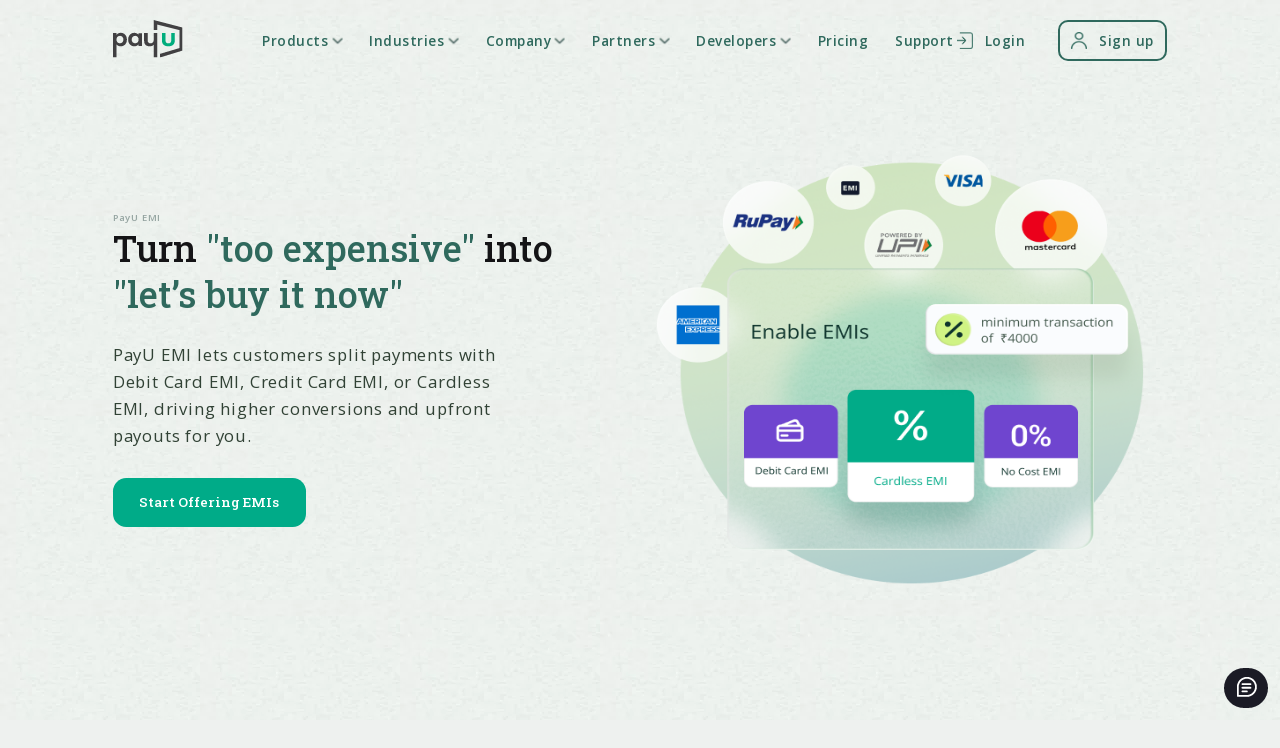

--- FILE ---
content_type: text/html
request_url: https://payu.in/emi/
body_size: 19105
content:
<!DOCTYPE html><html lang="en"><head><meta charSet="utf-8"/><meta http-equiv="x-ua-compatible" content="ie=edge"/><meta name="viewport" content="width=device-width, initial-scale=1, shrink-to-fit=no"/><meta name="generator" content="Gatsby 5.4.0"/><meta charSet="utf-8" data-gatsby-head="true"/><meta http-equiv="content-language" content="en-us" data-gatsby-head="true"/><meta name="description" content="Support customers with financial flexibility—offer credit, debit &amp; cardless EMIs at checkout. Access 40+ issuers, auto-capture OTP for seamless transactions." data-gatsby-head="true"/><link rel="preconnect" href="https://devguide.payu.in" fetchpriority="high" data-gatsby-head="true"/><link rel="preload" href="https://devguide.payu.in/website-assets/uploads/2022/09/TopImage-1.png" as="image" fetchpriority="high" data-gatsby-head="true"/><script type="application/ld+json" data-gatsby-head="true">{
  "@context": "https://schema.org/", 
  "@type": "BreadcrumbList", 
  "itemListElement": [{
    "@type": "ListItem", 
    "position": 1, 
    "name": "Homepage",
    "item": "https://payu.in/"  
  },{
    "@type": "ListItem", 
    "position": 2, 
    "name": "EMI",
    "item": "https://payu.in/emi/"  
  }]
}</script><script type="application/ld+json" data-gatsby-head="true">{
  "@context": "https://schema.org",
  "@type": "FAQPage",
  "mainEntity": [{
    "@type": "Question",
    "name": "What is EMI?",
    "acceptedAnswer": {
      "@type": "Answer",
      "text": "An Equated Monthly Installment (EMI) allows customers to split payments into smaller, affordable monthly parts."
    }
  },{
    "@type": "Question",
    "name": "What are the advantages of EMI as a payment method on checkout?",
    "acceptedAnswer": {
      "@type": "Answer",
      "text": "EMIs increase affordability, reduce cart abandonment, and help businesses grow by making products/services more accessible."
    }
  },{
    "@type": "Question",
    "name": "How can I enable EMI as a payment method on checkout?",
    "acceptedAnswer": {
      "@type": "Answer",
      "text": "You can activate EMI directly from the PayU dashboard with just a few clicks"
    }
  },{
    "@type": "Question",
    "name": "How will my business receive payment when EMI is enabled?",
    "acceptedAnswer": {
      "@type": "Answer",
      "text": "Merchants receive the full payment upfront while customers pay in installments over time."
    }
  },{
    "@type": "Question",
    "name": "What are the benefits of Debit Card EMIs from PayU?",
    "acceptedAnswer": {
      "@type": "Answer",
      "text": "They allow more customers to use EMIs, even without a credit card, expanding your reach."
    }
  },{
    "@type": "Question",
    "name": "How are eligibility checks for Debit Card EMIs done?",
    "acceptedAnswer": {
      "@type": "Answer",
      "text": "PayU conducts instant real-time checks to ensure a smooth and hassle-free experience."
    }
  },{
    "@type": "Question",
    "name": "Do customers need to have any minimum balance in their account to avail EMI on their debit cards?",
    "acceptedAnswer": {
      "@type": "Answer",
      "text": "Customers do not have to maintain any minimum balance in their account to avail EMI facility on their debit card."
    }
  },{
    "@type": "Question",
    "name": "What are the eligibility criteria for Debit Card EMIs?",
    "acceptedAnswer": {
      "@type": "Answer",
      "text": "Eligibility depends on the customer’s bank and transaction value, with real-time checks handled by PayU."
    }
  },{
    "@type": "Question",
    "name": "Can customers avail EMI offers at checkout?",
    "acceptedAnswer": {
      "@type": "Answer",
      "text": "Yes, customers can choose from available EMI offers instantly at checkout."
    }
  },{
    "@type": "Question",
    "name": "Can No-cost EMIs be enabled with PayU?",
    "acceptedAnswer": {
      "@type": "Answer",
      "text": "Yes, PayU supports no cost EMI options to attract price-sensitive buyers."
    }
  },{
    "@type": "Question",
    "name": "What types of EMI options does PayU support?",
    "acceptedAnswer": {
      "@type": "Answer",
      "text": "PayU offers Credit Card EMI, Debit Card EMI, Cardless EMI, and No Cost EMI."
    }
  },{
    "@type": "Question",
    "name": "How to integrate EMI Payment Gateway?",
    "acceptedAnswer": {
      "@type": "Answer",
      "text": "Integration is quick and developer-friendly with PayU’s APIs and plugins."
    }
  }]
}</script><link rel="alternate" href="https://payu.in" hreflang="en-us" data-gatsby-head="true"/><link rel="icon" type="image/x-icon" href="https://payu.in/favicon.ico" data-gatsby-head="true"/><title data-gatsby-head="true">Offer Credit, Debit &amp; Cardless EMI Payment Options - PayU EMI</title><link rel="canonical" href="https://payu.in/emi/" data-gatsby-head="true"/><link rel="preconnect" href="https://fonts.googleapis.com" data-gatsby-head="true"/><link rel="preconnect" href="https://fonts.gstatic.com" data-gatsby-head="true"/><link rel="stylesheet" media="all" href="https://fonts.googleapis.com/css2?family=Open+Sans:ital,wght@0,400;0,600;0,700;1,400;1,600;1,700&amp;family=Roboto+Slab:wght@400;500;600&amp;family=Roboto:wght@400;500&amp;display=swap" data-gatsby-head="true"/><link rel="dns-prefetch" href="https://www.googletagmanager.com/" data-gatsby-head="true"/><link href="https://www.googletagmanager.com/gtag/js?id=GTM-56WMH7" rel="preload" as="script" fetchpriority="low" data-gatsby-head="true"/><script data-gatsby-head="true">
            // Optimized GTM loading - non-blocking
            (function(w,d,s,l,i){
              w[l]=w[l]||[];
              w[l].push({'gtm.start': new Date().getTime(),event:'gtm.js'});
              
              // Use requestIdleCallback for better performance
              function loadGTM() {
                var f=d.getElementsByTagName(s)[0],
                    j=d.createElement(s);
                j.async=true;
                j.defer=true;
                j.src='https://www.googletagmanager.com/gtm.js?id='+i;
                f.parentNode.insertBefore(j,f);
              }
              
              // Load GTM when browser is idle or after 2 seconds
              if (window.requestIdleCallback) {
                requestIdleCallback(loadGTM, { timeout: 2000 });
              } else {
                setTimeout(loadGTM, 100);
              }
            })(window,document,'script','dataLayer','GTM-56WMH7');
          </script><style>.gatsby-image-wrapper{position:relative;overflow:hidden}.gatsby-image-wrapper picture.object-fit-polyfill{position:static!important}.gatsby-image-wrapper img{bottom:0;height:100%;left:0;margin:0;max-width:none;padding:0;position:absolute;right:0;top:0;width:100%;object-fit:cover}.gatsby-image-wrapper [data-main-image]{opacity:0;transform:translateZ(0);transition:opacity .25s linear;will-change:opacity}.gatsby-image-wrapper-constrained{display:inline-block;vertical-align:top}</style><noscript><style>.gatsby-image-wrapper noscript [data-main-image]{opacity:1!important}.gatsby-image-wrapper [data-placeholder-image]{opacity:0!important}</style></noscript><script type="module">const e="undefined"!=typeof HTMLImageElement&&"loading"in HTMLImageElement.prototype;e&&document.body.addEventListener("load",(function(e){const t=e.target;if(void 0===t.dataset.mainImage)return;if(void 0===t.dataset.gatsbyImageSsr)return;let a=null,n=t;for(;null===a&&n;)void 0!==n.parentNode.dataset.gatsbyImageWrapper&&(a=n.parentNode),n=n.parentNode;const o=a.querySelector("[data-placeholder-image]"),r=new Image;r.src=t.currentSrc,r.decode().catch((()=>{})).then((()=>{t.style.opacity=1,o&&(o.style.opacity=0,o.style.transition="opacity 500ms linear")}))}),!0);</script><style data-styled="" data-styled-version="6.1.9"></style><link rel="sitemap" type="application/xml" href="/one-payu-website-assets/sitemap-index.xml"/></head><body><div id="___gatsby"><div style="outline:none" tabindex="-1" id="gatsby-focus-wrapper"><style data-emotion="css-global 1xrhb2m">*,*::before,*::after{box-sizing:border-box;}a{-webkit-text-decoration:none;text-decoration:none;color:inherit;cursor:pointer;}button{background-color:transparent;color:inherit;border-width:0;padding:0;cursor:pointer;}figure{margin:0;}input::-moz-focus-inner{border:0;padding:0;margin:0;}ul,ol,dd{margin:0;padding:0;list-style:none;}h1,h2,h3,h4,h5,h6{margin:0;font-size:inherit;font-weight:inherit;}p{margin:0;}cite{font-style:normal;}fieldset{border-width:0;padding:0;margin:0;}html{line-height:1.15;-webkit-text-size-adjust:100%;}body{margin:0;}main{display:block;}h1{font-size:2em;margin:0.67em 0;}hr{box-sizing:content-box;height:0;overflow:visible;}pre{font-family:monospace,monospace;font-size:1em;}a{background-color:transparent;}abbr[title]{border-bottom:none;-webkit-text-decoration:underline;text-decoration:underline;-webkit-text-decoration:underline dotted;text-decoration:underline dotted;}b,strong{font-weight:bolder;}code,kbd,samp{font-family:monospace,monospace;font-size:1em;}small{font-size:80%;}sub,sup{font-size:75%;line-height:0;position:relative;vertical-align:baseline;}sub{bottom:-0.25em;}sup{top:-0.5em;}img{border-style:none;}button,input,optgroup,select,textarea{font-family:inherit;font-size:100%;line-height:1.15;margin:0;}button,input{overflow:visible;}button,select{text-transform:none;}button,[type="button"],[type="reset"],[type="submit"]{-webkit-appearance:button;}button::-moz-focus-inner,[type="button"]::-moz-focus-inner,[type="reset"]::-moz-focus-inner,[type="submit"]::-moz-focus-inner{border-style:none;padding:0;}button:-moz-focusring,[type="button"]:-moz-focusring,[type="reset"]:-moz-focusring,[type="submit"]:-moz-focusring{outline:1px dotted ButtonText;}fieldset{padding:0.35em 0.75em 0.625em;}legend{box-sizing:border-box;color:inherit;display:table;max-width:100%;padding:0;white-space:normal;}progress{vertical-align:baseline;}textarea{overflow:auto;}[type="checkbox"],[type="radio"]{box-sizing:border-box;padding:0;}[type="number"]::-webkit-inner-spin-button,[type="number"]::-webkit-outer-spin-button{height:auto;}[type="search"]{-webkit-appearance:textfield;outline-offset:-2px;}[type="search"]::-webkit-search-decoration{-webkit-appearance:none;}::-webkit-file-upload-button{-webkit-appearance:button;font:inherit;}details{display:block;}summary{display:-webkit-box;display:-webkit-list-item;display:-ms-list-itembox;display:list-item;}template{display:none;}[hidden]{display:none;}img{width:100%;}img{-webkit-user-drag:none;-khtml-user-drag:none;-moz-user-drag:none;-o-user-drag:none;user-drag:none;}a:hover{-webkit-text-decoration:none;text-decoration:none;color:#3aae97;}.main{width:100%;overflow-x:hidden;}.cm-line-break{display:block;}.set-bg{-webkit-background-size:cover;background-size:cover;}.set-bg .fetch-img-src{display:none;}.overlay{position:fixed;left:0;top:0;right:0;bottom:0;background:rgba(0, 0, 0, 0.7);visibility:hidden;opacity:0;z-index:0;-webkit-transition:all 0.2s ease-in-out;transition:all 0.2s ease-in-out;}.overlay.active{visibility:visible;opacity:1;z-index:20;}.hide-desktop{display:none;}.hidden-md{display:none!important;}@media only screen and (max-width: 540px){body.disable-scroll{overflow:hidden;}.hidden-xs{display:none!important;}}@media only screen and (min-width: 540px){.hide-desktop{display:block;}.hidden-card-xs{display:none!important;}.hidden-xs{display:none!important;}.hidden-md{display:inline-block!important;}}@media (prefers-reduced-motion: reduce){*{-webkit-animation-duration:0s!important;animation-duration:0s!important;transition-duration:0s!important;}}body{background:#eef1ef url([data-uri]) repeat left top;font-family:'Roboto Slab',Verdana,sans-serif;color:#141416;background-attachment:fixed;}h1{font-family:'Roboto Slab',Verdana,sans-serif;font-size:calc(  min( max(calc( 29.7px + (36 - 29.7) * (( 100vw - 1440px) / (1600 - 1440)) ) , 24px), 36px  ) );font-weight:500;line-height:161%;}@media only screen and (max-width: 992px){h1{font-size:calc(  min( max(calc( 24px + (29.7 - 24) * (( 100vw - 375px) / (1440 - 375)) ) , 24px), 29.7px  ) );}}h1.hero{line-height:159%;font-size:calc(  min( max(calc( 36.4px + (44 - 36.4) * (( 100vw - 1440px) / (1600 - 1440)) ) , 27px), 44px  ) );}@media only screen and (max-width: 992px){h1.hero{font-size:calc(  min( max(calc( 24px + (36.4 - 24) * (( 100vw - 375px) / (1440 - 375)) ) , 24px), 36.4px  ) );}}h2{font-family:'Roboto Slab',Verdana,sans-serif;font-size:calc( 20px + (28 - 20) * ((100vw - 576px) / (1600 - 576)) );font-weight:500;line-height:157%;}@media only screen and (max-width: 540px){h2{font-size:20px;}}@media only screen and (min-width: 1600px){h2{font-size:28px;}}h3{font-family:'Roboto Slab',Verdana,sans-serif;font-size:calc( 20px + (24 - 20) * ((100vw - 576px) / (1600 - 576)) );font-weight:500;line-height:160%;}@media only screen and (max-width: 540px){h3{font-size:20px;}}@media only screen and (min-width: 1600px){h3{font-size:24px;}}h4{font-family:'Roboto Slab',Verdana,sans-serif;font-size:calc(  min( max(calc( 17.35px + (20 - 17.35) * (( 100vw - 1440px) / (1600 - 1440)) ) , 16px), 20px  ) );font-weight:500;line-height:160%;font-style:normal;}h5{font-family:'Roboto Slab',Verdana,sans-serif;font-size:calc( 14px + (16 - 14) * ((100vw - 576px) / (1600 - 576)) );font-weight:500;line-height:162%;}@media only screen and (max-width: 540px){h5{font-size:14px;}}@media only screen and (min-width: 1600px){h5{font-size:16px;}}h6{font-family:'Open Sans',Verdana,sans-serif;font-style:normal;font-weight:600;font-size:13px;line-height:154%;letter-spacing:1px;}a{font-family:Open Sans,Verdana,sans-serif;font-style:normal;font-weight:600;font-size:13px;line-height:154%;color:#2F695D;}a.small{font-family:Roboto,Verdana,sans-serif;font-style:normal;font-size:calc( max(calc( 10px + (12 - 10) * ((100vw - 1440px) / (1600 - 1440)) ) , 10px));letter-spacing:calc( max(calc( 0.827336px + (1 - 0.827336) * ((100vw - 1440px) / (1600 - 1440)) ), 0.827336px));line-height:167%;}@media only screen and (min-width: 1600px){a.small{font-size:12px;letter-spacing:1px;}}@media only screen and (max-width: 540px){a.small{font-size:10px;letter-spacing:1px;}}p{font-family:'Open Sans',Verdana,sans-serif;font-style:normal;font-weight:normal;line-height:162%;font-size:calc(  min( max(calc( 13.2374px + (16 - 13.2374) * (( 100vw - 1440px) / (1600 - 1440)) ) , 12px), 16px  ) );letter-spacing:calc(  min( max(calc( 0.827336px + (1 - 0.827336) * (( 100vw - 1440px) / (1600 - 1440)) ) , 0.78px), 1px  ) );}@media only screen and (max-width: 992px){p{font-size:calc(  min( max(calc( 16px + (13 - 16) * (( 100vw - 375px) / (1440 - 375)) ) , 13px), 16px  ) );letter-spacing:calc(  min( max(calc( 1px + (0.827336 - 1) * (( 100vw - 375px) / (1440 - 375)) ) , 0.82px), 1px  ) );}}p.large{line-height:160%;font-size:calc(  min( max(calc( 16.5467px + (20 - 16.5467) * (( 100vw - 1440px) / (1600 - 1440)) ) , 13px), 20px  ) );letter-spacing:calc(  min( max(calc( 0.827336px + (1 - 0.827336) * (( 100vw - 1440px) / (1600 - 1440)) ) , 0.78px), 1px  ) );}@media only screen and (max-width: 992px){p.large{font-size:calc(  min( max(calc( 16px + (13 - 16) * (( 100vw - 375px) / (1440 - 375)) ) , 13px), 16px  ) );letter-spacing:calc(  min( max(calc( 1px + (0.827336 - 1) * (( 100vw - 375px) / (1440 - 375)) ) , 0.82px), 1px  ) );}}p.small{line-height:154%;font-size:calc(  min( max(calc( 10.7554px + (13 - 10.7554) * (( 100vw - 1440px) / (1600 - 1440)) ) , 8px), 13px  ) );letter-spacing:calc(  min( max(calc( 0.827336px + (1 - 0.827336) * (( 100vw - 1440px) / (1600 - 1440)) ) , 0.8px), 1px  ) );}@media only screen and (max-width: 992px){p.small{font-size:10px;letter-spacing:1px;}}p.section-head{font-size:calc(  min( max(calc( 16.5467px + (20 - 16.5467) * (( 100vw - 1440px) / (1600 - 1440)) ) , 13px), 20px  ) );line-height:160%;}@media only screen and (max-width: 992px){p.section-head{font-size:calc(  min( max(calc( 16px + (13 - 16) * (( 100vw - 375px) / (1440 - 375)) ) , 13px), 16px  ) );letter-spacing:calc(  min( max(calc( 1px + (0.827336 - 1) * (( 100vw - 375px) / (1440 - 375)) ) , 0.82px), 1px  ) );}}p.hero-product-name{line-height:154%;font-size:calc(  min( max(calc( 11.2812px + (13 - 11.2812) * (( 100vw - 1440px) / (1600 - 1440)) ) , 8px), 13px  ) );letter-spacing:calc(  min( max(calc( 0.867788px + (1 - 0.867788) * (( 100vw - 1440px) / (1600 - 1440)) ) , 0.8px), 1px  ) );font-weight:600;color:#96A5A2;}@media only screen and (max-width: 992px){p.hero-product-name{font-size:10px;letter-spacing:1px;display:none;}}@media only screen and (max-width: 992px){.desktop-only{display:none!important;}}.mobile-only{display:none!important;}@media only screen and (max-width: 992px){.mobile-only{display:block!important;}}.grid-1-column{display:grid;grid-template-columns:1fr;-webkit-align-items:center;-webkit-box-align:center;-ms-flex-align:center;align-items:center;-webkit-box-pack:center;-ms-flex-pack:center;-webkit-justify-content:center;justify-content:center;gap:36px;}p{color:#314235;font-family:'Open Sans',Verdana,sans-serif;font-style:normal;font-weight:400;font-size:calc(  min( max(calc( 14px + (18 - 14) * (( 100vw - 1200px) / (1600 - 1200)) ) , 14px), 18px  ) );line-height:156%;letter-spacing:calc(  min( max(calc( 0.384712px + (0.5 - 0.384712) * (( 100vw - 1200px) / (1600 - 1200)) ) , 0.384712px), 0.5px  ) );}@media only screen and (max-width: 992px){p{font-size:calc(  min( max(calc( 14px + (18 - 14) * (( 100vw - 1200px) / (1600 - 1200)) ) , 14px), 18px  ) );line-height:163%;}}.h1{color:#141416;font-family:'Roboto Slab',Verdana,sans-serif;font-style:normal;font-weight:500;font-size:calc(  min( max(calc( 34px + (44 - 34) * (( 100vw - 1200px) / (1600 - 1200)) ) , 34px), 44px  ) );line-height:calc(  min( max(calc( 44px + (58 - 44) * (( 100vw - 1200px) / (1600 - 1200)) ) , 44px), 58px  ) );}@media only screen and (max-width: 992px){.h1{font-size:calc(  min( max(calc( 24px + (34 - 24) * (( 100vw - 375px) / (1200 - 375)) ) , 24px), 34px  ) );line-height:32px;}}.h1.xxl{font-weight:500;font-size:calc(  min( max(calc( 50px + (68 - 50) * (( 100vw - 1200px) / (1600 - 1200)) ) , 50px), 68px  ) );line-height:97%;letter-spacing:calc(  min( max(calc( 0.5px + (0.5 - 0.5) * (( 100vw - 1200px) / (1600 - 1200)) ) , 0.5px), 0.5px  ) );}@media only screen and (max-width: 992px){.h1.xxl{font-size:calc(  min( max(calc( 56px + (50 - 56) * (( 100vw - 375px) / (1200 - 375)) ) , 50px), 56px  ) );line-height:120%;}}.h2{color:#141416;font-family:'Roboto Slab',Verdana,sans-serif;font-style:normal;font-weight:500;font-size:calc(  min( max(calc( 28px + (36 - 28) * (( 100vw - 1200px) / (1600 - 1200)) ) , 28px), 36px  ) );line-height:calc(  min( max(calc( 44px + (58 - 44) * (( 100vw - 1200px) / (1600 - 1200)) ) , 44px), 58px  ) );}@media only screen and (max-width: 992px){.h2{font-size:calc(  min( max(calc( 20px + (28 - 20) * (( 100vw - 375px) / (1200 - 375)) ) , 20px), 28px  ) );line-height:32px;}}.h3{color:#0E342C;font-family:'Roboto Slab',Verdana,sans-serif;font-style:normal;font-weight:500;font-size:calc(  min( max(calc( 22px + (28 - 22) * (( 100vw - 1200px) / (1600 - 1200)) ) , 22px), 28px  ) );line-height:calc(  min( max(calc( 34px + (44 - 34) * (( 100vw - 1200px) / (1600 - 1200)) ) , 34px), 44px  ) );}@media only screen and (max-width: 992px){.h3{font-size:calc(  min( max(calc( 18px + (22 - 18) * (( 100vw - 375px) / (1200 - 375)) ) , 18px), 22px  ) );line-height:28px;}}.h4{color:#0E342C;font-family:'Roboto Slab',Verdana,sans-serif;font-style:normal;font-weight:500;font-size:calc(  min( max(calc( 18px + (24 - 18) * (( 100vw - 1200px) / (1600 - 1200)) ) , 18px), 24px  ) );line-height:calc(  min( max(calc( 29px + (38 - 29) * (( 100vw - 1200px) / (1600 - 1200)) ) , 29px), 38px  ) );}@media only screen and (max-width: 992px){.h4{font-size:calc(  min( max(calc( 16px + (18 - 16) * (( 100vw - 375px) / (1200 - 375)) ) , 16px), 18px  ) );line-height:26px;}}.h5{color:#0E342C;font-family:'Roboto Slab',Verdana,sans-serif;font-style:normal;font-weight:500;font-size:calc(  min( max(calc( 16px + (20 - 16) * (( 100vw - 1200px) / (1600 - 1200)) ) , 16px), 20px  ) );line-height:calc(  min( max(calc( 26px + (32 - 26) * (( 100vw - 1200px) / (1600 - 1200)) ) , 26px), 32px  ) );}@media only screen and (max-width: 992px){.h5{font-size:calc(  min( max(calc( 13px + (16 - 13) * (( 100vw - 375px) / (1200 - 375)) ) , 13px), 16px  ) );line-height:21px;}}.h6{color:#0E342C;font-family:'Roboto Slab',Verdana,sans-serif;font-style:normal;font-weight:500;font-size:calc(  min( max(calc( 14px + (18 - 14) * (( 100vw - 1200px) / (1600 - 1200)) ) , 14px), 18px  ) );line-height:calc(  min( max(calc( 22px + (28 - 22) * (( 100vw - 1200px) / (1600 - 1200)) ) , 22px), 28px  ) );}@media only screen and (max-width: 992px){.h6{font-size:calc(  min( max(calc( 13px + (14 - 13) * (( 100vw - 375px) / (1200 - 375)) ) , 13px), 14px  ) );line-height:21px;}}.h7{color:#0E342C;font-family:'Roboto Slab',Verdana,sans-serif;font-style:normal;font-weight:500;font-size:calc(  min( max(calc( 13px + (16 - 13) * (( 100vw - 1200px) / (1600 - 1200)) ) , 13px), 16px  ) );line-height:calc(  min( max(calc( 21px + (26 - 21) * (( 100vw - 1200px) / (1600 - 1200)) ) , 21px), 26px  ) );}@media only screen and (max-width: 992px){.h7{font-size:calc(  min( max(calc( 13px + (13 - 13) * (( 100vw - 375px) / (1200 - 375)) ) , 13px), 13px  ) );line-height:21px;}}.button1{color:#2F695D;font-family:'Roboto Slab',Verdana,sans-serif;font-style:normal;font-weight:500;font-size:calc(  min( max(calc( 13px + (16 - 13) * (( 100vw - 1200px) / (1600 - 1200)) ) , 13px), 16px  ) );line-height:calc(  min( max(calc( 21px + (26 - 21) * (( 100vw - 1200px) / (1600 - 1200)) ) , 21px), 26px  ) );}@media only screen and (max-width: 992px){.button1{font-size:calc(  min( max(calc( 16px + (16 - 16) * (( 100vw - 375px) / (1200 - 375)) ) , 16px), 16px  ) );line-height:26px;}}.button2{color:#00AB88;font-family:'Open Sans',Verdana,sans-serif;font-style:normal;font-weight:600;font-size:calc(  min( max(calc( 13px + (16 - 13) * (( 100vw - 1200px) / (1600 - 1200)) ) , 13px), 16px  ) );line-height:calc(  min( max(calc( 21px + (26 - 21) * (( 100vw - 1200px) / (1600 - 1200)) ) , 21px), 26px  ) );text-transform:uppercase;}@media only screen and (max-width: 992px){.button2{font-size:calc(  min( max(calc( 12px + (13 - 12) * (( 100vw - 375px) / (1200 - 375)) ) , 12px), 13px  ) );line-height:24px;}}.body1{color:#314235;font-family:'Open Sans',Verdana,sans-serif;font-style:normal;font-weight:400;font-size:calc(  min( max(calc( 16px + (20 - 16) * (( 100vw - 1200px) / (1600 - 1200)) ) , 16px), 20px  ) );line-height:calc(  min( max(calc( 26px + (32 - 26) * (( 100vw - 1200px) / (1600 - 1200)) ) , 26px), 32px  ) );letter-spacing:calc(  min( max(calc( 0.77px + (1 - 0.77) * (( 100vw - 1200px) / (1600 - 1200)) ) , 0.77px), 1px  ) );}@media only screen and (max-width: 992px){.body1{font-size:calc(  min( max(calc( 16px + (16 - 16) * (( 100vw - 375px) / (1200 - 375)) ) , 16px), 16px  ) );line-height:26px;letter-spacing:0.77px;}}.body2{color:#314235;font-family:'Open Sans',Verdana,sans-serif;font-style:normal;font-weight:400;font-size:calc(  min( max(calc( 14px + (18 - 14) * (( 100vw - 1200px) / (1600 - 1200)) ) , 14px), 18px  ) );line-height:calc(  min( max(calc( 22px + (28 - 22) * (( 100vw - 1200px) / (1600 - 1200)) ) , 22px), 28px  ) );letter-spacing:calc(  min( max(calc( 0.38px + (0.5 - 0.38) * (( 100vw - 1200px) / (1600 - 1200)) ) , 0.38px), 0.5px  ) );}@media only screen and (max-width: 992px){.body2{font-size:calc(  min( max(calc( 11px + (14 - 11) * (( 100vw - 375px) / (1200 - 375)) ) , 12px), 14px  ) );line-height:17.6px;letter-spacing:0.38px;}}.body3{color:#314235;font-family:'Open Sans',Verdana,sans-serif;font-style:normal;font-weight:400;font-size:calc(  min( max(calc( 12.31px + (16 - 12.31) * (( 100vw - 1200px) / (1600 - 1200)) ) , 12.31px), 16px  ) );line-height:calc(  min( max(calc( 20px + (26 - 20) * (( 100vw - 1200px) / (1600 - 1200)) ) , 20px), 26px  ) );letter-spacing:calc(  min( max(calc( 0.38px + (0.5 - 0.38) * (( 100vw - 1200px) / (1600 - 1200)) ) , 0.38px), 0.5px  ) );}@media only screen and (max-width: 992px){.body3{font-size:calc(  min( max(calc( 10px + (12.31 - 10) * (( 100vw - 375px) / (1200 - 375)) ) , 10px), 12.31px  ) );line-height:16px;letter-spacing:0.26px;}}.small-text1{color:#2F695D;font-family:'Open Sans',Verdana,sans-serif;font-style:normal;font-weight:600;font-size:calc(  min( max(calc( 13px + (16 - 13) * (( 100vw - 1200px) / (1600 - 1200)) ) , 13px), 16px  ) );line-height:calc(  min( max(calc( 21px + (26 - 21) * (( 100vw - 1200px) / (1600 - 1200)) ) , 21px), 26px  ) );letter-spacing:calc(  min( max(calc( 0.5px + (0.5 - 0.5) * (( 100vw - 1200px) / (1600 - 1200)) ) , 0.5px), 0.5px  ) );}.small-text1.bold{font-weight:700;font-size:calc(  min( max(calc( 11px + (14 - 11) * (( 100vw - 1200px) / (1600 - 1200)) ) , 11px), 14px  ) );line-height:calc(  min( max(calc( 17.6px + (22 - 17.6) * (( 100vw - 1200px) / (1600 - 1200)) ) , 17.6px), 22px  ) );letter-spacing:calc(  min( max(calc( 0.5px + (0.5 - 0.5) * (( 100vw - 1200px) / (1600 - 1200)) ) , 0.5px), 0.5px  ) );}@media only screen and (max-width: 992px){.small-text1.bold{font-size:calc(  min( max(calc( 14px + (13 - 14) * (( 100vw - 375px) / (1200 - 375)) ) , 13px), 14px  ) );line-height:22px;letter-spacing:0.5px;}}.small-text1.semibold{font-weight:600;font-size:calc(  min( max(calc( 11px + (14 - 11) * (( 100vw - 1200px) / (1600 - 1200)) ) , 11px), 14px  ) );line-height:calc(  min( max(calc( 17.6px + (22 - 17.6) * (( 100vw - 1200px) / (1600 - 1200)) ) , 17.6px), 22px  ) );letter-spacing:calc(  min( max(calc( 0.5px + (0.5 - 0.5) * (( 100vw - 1200px) / (1600 - 1200)) ) , 0.5px), 0.5px  ) );}@media only screen and (max-width: 992px){.small-text1.semibold{font-size:calc(  min( max(calc( 14px + (13 - 14) * (( 100vw - 375px) / (1200 - 375)) ) , 13px), 14px  ) );line-height:22px;letter-spacing:0.5px;}}@media only screen and (max-width: 992px){.small-text1{font-size:calc(  min( max(calc( 14px + (13 - 14) * (( 100vw - 375px) / (1200 - 375)) ) , 13px), 14px  ) );line-height:22px;letter-spacing:0.5px;}}.nav-text-1{color:#000000;font-family:'Open Sans',Verdana,sans-serif;font-style:normal;font-weight:600;font-size:calc(  min( max(calc( 13px + (16 - 13) * (( 100vw - 1200px) / (1600 - 1200)) ) , 13px), 16px  ) );line-height:calc(  min( max(calc( 17.7px + (26 - 17.7) * (( 100vw - 1200px) / (1600 - 1200)) ) , 17.7px), 26px  ) );}@media only screen and (max-width: 992px){.nav-text-1{font-size:16px;line-height:19.7px;}}.nav-text-2{color:#000000;font-family:'Open Sans',Verdana,sans-serif;font-style:normal;font-weight:600;font-size:calc(  min( max(calc( 12px + (14 - 12) * (( 100vw - 1200px) / (1600 - 1200)) ) , 12px), 14px  ) );line-height:calc(  min( max(calc( 17.7px + (24 - 17.7) * (( 100vw - 1200px) / (1600 - 1200)) ) , 17.7px), 24px  ) );}@media only screen and (max-width: 992px){.nav-text-2{font-size:14px;line-height:154%;color:#0E342C;}}.nav-text-3{color:#000000;font-family:'Open Sans',Verdana,sans-serif;font-style:normal;font-weight:600;font-size:calc(  min( max(calc( 11px + (13 - 11) * (( 100vw - 1200px) / (1600 - 1200)) ) , 11px), 13px  ) );line-height:calc(  min( max(calc( 16px + (20 - 16) * (( 100vw - 1200px) / (1600 - 1200)) ) , 16px), 20px  ) );}@media only screen and (max-width: 992px){.nav-text-3{font-size:13px;line-height:154%;color:#2F695D;}}.nav-text-4{color:#000000;font-family:'Open Sans',Verdana,sans-serif;font-style:normal;font-weight:600;font-size:calc(  min( max(calc( 10px + (12 - 10) * (( 100vw - 1200px) / (1600 - 1200)) ) , 10px), 12px  ) );line-height:calc(  min( max(calc( 16px + (20 - 16) * (( 100vw - 1200px) / (1600 - 1200)) ) , 16px), 20px  ) );}@media only screen and (max-width: 992px){.nav-text-4{font-size:12px;line-height:163%;color:#0E342C;}}.nav-text-6{color:#3B3D41;font-family:'Open Sans',Verdana,sans-serif;font-style:normal;font-weight:400;font-size:calc(  min( max(calc( 11px + (12 - 11) * (( 100vw - 1200px) / (1600 - 1200)) ) , 11px), 12px  ) );line-height:calc(  min( max(calc( 14.98px + (16.34 - 14.98) * (( 100vw - 1200px) / (1600 - 1200)) ) , 14.98px), 16.34px  ) );}@media only screen and (max-width: 992px){.nav-text-6{font-size:calc(  min( max(calc( 13px + (12 - 13) * (( 100vw - 375px) / (1200 - 375)) ) , 12px), 13px  ) );line-height:17.7px;}}.footer-body{color:#314235;font-family:'Open Sans',Verdana,sans-serif;font-style:normal;font-weight:400;font-size:calc(  min( max(calc( 11px + (14 - 11) * (( 100vw - 1200px) / (1600 - 1200)) ) , 11px), 14px  ) );line-height:calc(  min( max(calc( 17.6px + (22.4 - 17.6) * (( 100vw - 1200px) / (1600 - 1200)) ) , 17.6px), 22.4px  ) );}@media only screen and (max-width: 992px){.footer-body{font-size:calc(  min( max(calc( 13px + (12 - 13) * (( 100vw - 375px) / (1200 - 375)) ) , 12px), 13px  ) );line-height:23px;}}svg{shape-rendering:geometricPrecision;}*{-webkit-font-smoothing:subpixel-antialiased;-moz-osx-font-smoothing:grayscale;text-rendering:optimizeLegibility;}</style><noscript><div style="text-align:center;height:72px;padding:12px;background:#f1f1f1;border-bottom:solid 1px black"><h3>This site requires JavaScript!</h3></div></noscript><noscript><iframe src="https://www.googletagmanager.com/ns.html?id=GTM-56WMH7" height="0" width="0" style="display:none;visibility:hidden"></iframe></noscript><div class="css-0"><style data-emotion="css 1albcf8">.css-1albcf8{max-width:1600px;margin-left:auto;margin-right:auto;}</style><header class="css-1albcf8"><div>
<style data-emotion="css 1mxqs1p">.css-1mxqs1p{height:81px;}.css-1mxqs1p a{font-family:inherit;font-style:inherit;font-weight:inherit;font-size:inherit;line-height:inherit;color:inherit;}.css-1mxqs1p .container{height:100%;}.css-1mxqs1p .container .inner-section{height:100%;}.css-1mxqs1p .container .inner-section .menu-bar{height:100%;}.css-1mxqs1p .menu-dropdown-container{position:absolute;top:81px;left:50%;-webkit-transform:translateX(-50%);-moz-transform:translateX(-50%);-ms-transform:translateX(-50%);transform:translateX(-50%);z-index:10;}.css-1mxqs1p span.menu-bar-item{-webkit-transition:all 0.2s cubic-bezier(0.17, 0.12, 0.63, 0.66);transition:all 0.2s cubic-bezier(0.17, 0.12, 0.63, 0.66);}.css-1mxqs1p span.menu-bar-item.active{background:#ffffff;}.css-1mxqs1p .menu-bar{display:-webkit-box;display:-webkit-flex;display:-ms-flexbox;display:flex;-webkit-flex-direction:row;-ms-flex-direction:row;flex-direction:row;-webkit-align-items:center;-webkit-box-align:center;-ms-flex-align:center;align-items:center;}.css-1mxqs1p .menu-bar .menu-bar-logo-wrapper{display:-webkit-box;display:-webkit-flex;display:-ms-flexbox;display:flex;-webkit-align-items:center;-webkit-box-align:center;-ms-flex-align:center;align-items:center;-webkit-box-pack:start;-ms-flex-pack:start;-webkit-justify-content:flex-start;justify-content:flex-start;}.css-1mxqs1p .menu-bar .menu-bar-logo-wrapper .logo{height:calc(  min( max(calc( 34px + (36 - 34) * (( 100vw - 1200px) / (1600 - 1200)) ) , 32px), 36px  ) );width:auto;}.css-1mxqs1p .menu-bar .menu-bar-items-wrapper{display:-webkit-box;display:-webkit-flex;display:-ms-flexbox;display:flex;-webkit-flex-direction:row;-ms-flex-direction:row;flex-direction:row;-webkit-box-pack:center;-ms-flex-pack:center;-webkit-justify-content:center;justify-content:center;-webkit-align-items:center;-webkit-box-align:center;-ms-flex-align:center;align-items:center;-webkit-box-flex:1;-webkit-flex-grow:1;-ms-flex-positive:1;flex-grow:1;height:100%;position:absolute;-webkit-transform:translate(-50%, -50%)!important;-moz-transform:translate(-50%, -50%)!important;-ms-transform:translate(-50%, -50%)!important;transform:translate(-50%, -50%)!important;left:50%;top:50%;z-index:100;}@media only screen and (max-width: 992px){.css-1mxqs1p .menu-bar .menu-bar-items-wrapper{display:none;}}.css-1mxqs1p .menu-bar .menu-bar-items-wrapper .menu-bar-item{height:100%;display:-webkit-box;display:-webkit-flex;display:-ms-flexbox;display:flex;-webkit-align-items:center;-webkit-box-align:center;-ms-flex-align:center;align-items:center;-webkit-box-pack:center;-ms-flex-pack:center;-webkit-justify-content:center;justify-content:center;cursor:default;padding:0px calc(  min( max(calc( 12px + (20 - 12) * (( 100vw - 1200px) / (1600 - 1200)) ) , 12px), 20px  ) );}.css-1mxqs1p .menu-bar .menu-bar-items-wrapper .menu-bar-item a{cursor:pointer;}.css-1mxqs1p .menu-bar .menu-bar-items-wrapper .menu-bar-item img{margin-left:4px;height:auto;width:10px;}.css-1mxqs1p .menu-bar .menu-bar-items-wrapper>span:not(:last-child){margin-right:calc(  min( max(calc( 0px + (20 - 0) * (( 100vw - 1024px) / (1440 - 1024)) ) , 0px), 20px  ) );}.css-1mxqs1p .menu-bar .menu-bar-actions-panel{display:-webkit-box;display:-webkit-flex;display:-ms-flexbox;display:flex;-webkit-flex-direction:row;-ms-flex-direction:row;flex-direction:row;-webkit-box-pack:end;-ms-flex-pack:end;-webkit-justify-content:flex-end;justify-content:flex-end;-webkit-align-items:center;-webkit-box-align:center;-ms-flex-align:center;align-items:center;height:100%;-webkit-box-flex:1;-webkit-flex-grow:1;-ms-flex-positive:1;flex-grow:1;}@media only screen and (max-width: 992px){.css-1mxqs1p .menu-bar .menu-bar-actions-panel{display:none;}}.css-1mxqs1p .menu-bar .menu-bar-actions-panel .item{display:-webkit-box;display:-webkit-flex;display:-ms-flexbox;display:flex;-webkit-flex-direction:row;-ms-flex-direction:row;flex-direction:row;-webkit-box-pack:justify;-webkit-justify-content:space-between;justify-content:space-between;-webkit-align-items:center;-webkit-box-align:center;-ms-flex-align:center;align-items:center;cursor:pointer;padding:8px 12px;}.css-1mxqs1p .menu-bar .menu-bar-actions-panel .item img{width:16px;height:auto;}.css-1mxqs1p .menu-bar .menu-bar-actions-panel .item.border{border:1.5px solid #2F695D;box-sizing:border-box;border-radius:10px;}.css-1mxqs1p .menu-bar .menu-bar-actions-panel>a:not(:last-child){margin-right:calc(  min( max(calc( 8px + (28 - 8) * (( 100vw - 1024px) / (1440 - 1024)) ) , 8px), 28px  ) );}.css-1mxqs1p .menu-bar .menu-bar-actions-panel>a>.item>img{margin-right:12px;}.css-1mxqs1p .menu-bar .menu-bar-actions-panel-mobile{display:-webkit-box;display:-webkit-flex;display:-ms-flexbox;display:flex;-webkit-flex-direction:row;-ms-flex-direction:row;flex-direction:row;gap:calc(  min( max(calc( 20px + (40 - 20) * (( 100vw - 1024px) / (1440 - 1024)) ) , 20px), 40px  ) );-webkit-box-pack:end;-ms-flex-pack:end;-webkit-justify-content:flex-end;justify-content:flex-end;-webkit-align-items:center;-webkit-box-align:center;-ms-flex-align:center;align-items:center;height:100%;position:absolute;right:0px;padding-right:1.5rem;display:none;}@media only screen and (max-width: 992px){.css-1mxqs1p .menu-bar .menu-bar-actions-panel-mobile{display:-webkit-box;display:-webkit-flex;display:-ms-flexbox;display:flex;}}.css-1mxqs1p .menu-bar .menu-bar-actions-panel-mobile .item{display:-webkit-box;display:-webkit-flex;display:-ms-flexbox;display:flex;-webkit-flex-direction:row;-ms-flex-direction:row;flex-direction:row;gap:12px;-webkit-box-pack:justify;-webkit-justify-content:space-between;justify-content:space-between;-webkit-align-items:center;-webkit-box-align:center;-ms-flex-align:center;align-items:center;cursor:pointer;}.css-1mxqs1p .menu-bar .menu-bar-actions-panel-mobile .item img{width:16px;height:auto;}@media only screen and (max-width: 992px){.css-1mxqs1p .menu-bar .menu-bar-actions-panel-mobile .item img{width:24px;}}.css-1mxqs1p .menu-bar .menu-bar-actions-panel-mobile .item span{color:#96A5A2;}.css-1mxqs1p .mobile-menu-container{width:100vw;height:100vh;background:#EAEFEC;z-index:9999;position:fixed;top:0;left:0;}@media only screen and (max-width: 540px){.css-1mxqs1p .mobile-menu-container .container-component{padding:0px;margin:0px;}}</style><div class="css-1mxqs1p"><style data-emotion="css y321qh">.css-y321qh{position:relative;padding-right:1.5rem;padding-left:1.5rem;margin-right:auto;margin-left:auto;padding-left:7rem;padding-right:7rem;width:86%;}@media only screen and (max-width: 992px){.css-y321qh{width:100%;padding-left:1.6rem;padding-right:1.6rem;}}@media only screen and (min-width: 540px){.css-y321qh{max-width:600px;}}@media only screen and (min-width: 992px){.css-y321qh{max-width:960px;padding-left:calc(  min( max(calc( 0px + (36 - 0) * (( 100vw - 992px) / (1440 - 992)) ) , 0px), 36px  ) );padding-right:calc(  min( max(calc( 0px + (36 - 0) * (( 100vw - 992px) / (1440 - 992)) ) , 0px), 36px  ) );}}@media only screen and (min-width: 1200px){.css-y321qh{max-width:90%;}}@media only screen and (min-width: 1600px){.css-y321qh{max-width:1550px;}}</style><div class="container css-y321qh"><div class="inner-section"><div class="menu-bar"><div class="menu-bar-logo-wrapper"><a href="https://payu.in/" data-eventlabel="header:home"><img class="logo" src="https://devguide.payu.in/website-assets/uploads/2021/12/new-payu-logo.svg" alt="site-logo" loading="eager"/></a></div><div class="menu-bar-items-wrapper"><span class="menu-bar-item false small-text1"><span>Products</span><img alt="dropdown-icon" src="[data-uri]"/></span><span class="menu-bar-item false small-text1"><span>Industries</span><img alt="dropdown-icon" src="[data-uri]"/></span><span class="menu-bar-item false small-text1"><span>Company</span><img alt="dropdown-icon" src="[data-uri]"/></span><span class="menu-bar-item false small-text1"><span>Partners</span><img alt="dropdown-icon" src="[data-uri]"/></span><span class="menu-bar-item false small-text1"><span>Developers</span><img alt="dropdown-icon" src="[data-uri]"/></span><span class="menu-bar-item false small-text1"><a href="https://payu.in/pricing/" data-eventlabel="header:pricing">Pricing</a></span><span class="menu-bar-item false small-text1"><a href="https://help.payu.in/" data-eventlabel="header:support">Support</a></span></div><div class="menu-bar-actions-panel"><a href="https://onboarding.payu.in/app/account/signin" data-eventlabel="header:login"><div class="item small-text1"><img src="[data-uri]" alt="login"/><span>Login</span></div></a><a href="https://onboarding.payu.in/app/account/signup" alt="signup" data-eventlabel="header:signup"><div class="border item small-text1"><img src="[data-uri]" alt="signup"/><span>Sign up</span></div></a></div></div></div></div></div>


<p><style>.menu-bar-items-wrapper .menu-bar-item { margin-right: 0px!important; } .menu-bar .menu-bar-logo-wrapper > a .logo{ height: min(max(32px + 0.5vw, 36px), 42px) !important; } .menu-bar .menu-bar-items-wrapper { margin-left: -32px!important; }</style>
</p></div></header></div><style data-emotion="css 1q2lbmy">.css-1q2lbmy{display:-webkit-box;display:-webkit-flex;display:-ms-flexbox;display:flex;-webkit-box-pack:center;-ms-flex-pack:center;-webkit-justify-content:center;justify-content:center;}</style><div class="css-1q2lbmy"><style data-emotion="css 1f8z6m1">.css-1f8z6m1{width:100%;-webkit-box-flex:1;-webkit-flex-grow:1;-ms-flex-positive:1;flex-grow:1;max-width:1600px;margin-left:auto;margin-right:auto;position:relative;}</style><div class="css-1f8z6m1">
<style data-emotion="css 9n0sj4">.css-9n0sj4{position:relative;overflow-x:clip;}.css-9n0sj4 .section{margin-top:0px;padding-top:0px;}.css-9n0sj4 .section .section-inner{display:-webkit-box;display:-webkit-flex;display:-ms-flexbox;display:flex;-webkit-flex-direction:column;-ms-flex-direction:column;flex-direction:column;-webkit-flex:1;-ms-flex:1;flex:1;position:relative;-webkit-box-pack:center;-ms-flex-pack:center;-webkit-justify-content:center;justify-content:center;margin-top:18px;height:410px;margin-top:calc(  min( 10vh, 78px) );}@media only screen and (max-width: 992px){.css-9n0sj4 .section .section-inner{min-height:unset;margin-top:calc(  min( max(calc( 42px + (58 - 42) * (( 100vw - 375px) / (993 - 375)) ) , 38px), 58px  ) );height:unset;margin-top:0px;}}.css-9n0sj4 .section .section-inner .media-container-mobile{display:none;margin:0 auto;min-height:300px;height:410px;}@media only screen and (max-width: 992px){.css-9n0sj4 .section .section-inner .media-container-mobile{display:-webkit-box;display:-webkit-flex;display:-ms-flexbox;display:flex;-webkit-flex:1;-ms-flex:1;flex:1;position:relative;}}.css-9n0sj4 .section .section-inner .media-container-mobile .media-animation-wrapper{margin:0px;max-height:600px;}.css-9n0sj4 .section .section-inner .media-container-mobile .media-image-wrapper{margin:8px;max-height:600px;}.css-9n0sj4 .section .section-inner .text-container-maintext{-webkit-flex:0 0 50%;-ms-flex:0 0 50%;flex:0 0 50%;width:50%;display:-webkit-box;display:-webkit-flex;display:-ms-flexbox;display:flex;-webkit-box-pack:center;-ms-flex-pack:center;-webkit-justify-content:center;justify-content:center;-webkit-align-items:flex-start;-webkit-box-align:flex-start;-ms-flex-align:flex-start;align-items:flex-start;-webkit-flex-direction:column;-ms-flex-direction:column;flex-direction:column;margin-top:0rem;min-height:400px;}@media only screen and (max-width: 992px){.css-9n0sj4 .section .section-inner .text-container-maintext{width:100%;-webkit-flex:1;-ms-flex:1;flex:1;min-height:unset;margin-top:calc(  min( max(calc( 42px + (58 - 42) * (( 100vw - 375px) / (993 - 375)) ) , 38px), 58px  ) );}}.css-9n0sj4 .section .section-inner .text-container-maintext h1{max-width:calc(  min( max(calc( 450px + (650 - 450) * (( 100vw - 1200px) / (1600 - 1200)) ) , 450px), 650px  ) );margin-top:0px;}@media only screen and (max-width: 992px){.css-9n0sj4 .section .section-inner .text-container-maintext h1{max-width:min(550px, 100%);}}.css-9n0sj4 .section .section-inner .text-container-maintext .texts-description{max-width:calc(  min( max(calc( 395px + (514 - 395) * (( 100vw - 1200px) / (1600 - 1200)) ) , 395px), 514px  ) );}.css-9n0sj4 .section .section-inner .text-container-maintext .button-container{margin-top:1.8rem;}.css-9n0sj4 .section .section-inner .media-container{-webkit-flex:1;-ms-flex:1;flex:1;display:-webkit-box;display:-webkit-flex;display:-ms-flexbox;display:flex;-webkit-box-pack:end;-ms-flex-pack:end;-webkit-justify-content:flex-end;justify-content:flex-end;-webkit-align-items:center;-webkit-box-align:center;-ms-flex-align:center;align-items:center;position:absolute;left:50%;top:0;bottom:0;right:0;overflow:none;}@media only screen and (max-width: 992px){.css-9n0sj4 .section .section-inner .media-container{display:none;}}.css-9n0sj4 .section .section-inner .media-container .media-animation-wrapper{margin:8px;max-height:100%;}.css-9n0sj4 .section .section-inner .media-container .media-image-wrapper{margin:8px;max-height:100%;}.css-9n0sj4 .section .icon-container{width:80%;margin:0 auto;height:calc(  min( max(calc( 25.22px + (32 - 25.22) * (( 100vw - 1440px) / (1600 - 1440)) ) , 20px), 32px  ) );margin-top:calc(  min( max(calc( 25.22px + (32 - 25.22) * (( 100vw - 1440px) / (1600 - 1440)) ) , 20px), 32px  ) );}@media only screen and (max-width: 992px){.css-9n0sj4 .section .icon-container{width:100%;}}@media only screen and (max-width: 992px){.css-9n0sj4 .section .icon-container{height:calc(  min( max(calc( 13.41px + (16 - 13.41) * (( 100vw - 375px) / (993 - 375)) ) , 12px), 16px  ) );margin-top:calc(  min( max(calc( 13.41px + (16 - 13.41) * (( 100vw - 375px) / (993 - 375)) ) , 12px), 16px  ) );}}.css-9n0sj4 .background-media{position:absolute;width:100%;bottom:0px;left:0px;z-index:-2;}@media only screen and (max-width: 992px){.css-9n0sj4 .background-media{display:none;}}.css-9n0sj4 .background-media-mobile{position:absolute;width:100%;top:0px;left:0px;z-index:-2;display:none;}@media only screen and (max-width: 992px){.css-9n0sj4 .background-media-mobile{display:block;}}</style><div width="0" height="410" class="css-9n0sj4"><style data-emotion="css w5dsto">.css-w5dsto{position:relative;padding-right:1.5rem;padding-left:1.5rem;margin-right:auto;margin-left:auto;padding-left:7rem;padding-right:7rem;width:86%;position:relative;margin-top:calc(  min( max(calc( 100px + (100 - 100) * (( 100vw - 1200px) / (1600 - 1200)) ) , 100px), 100px  ) );padding-top:calc(  min( max(calc( 30px + (70 - 30) * (( 100vw - 1200px) / (1600 - 1200)) ) , 30px), 70px  ) );}@media only screen and (max-width: 992px){.css-w5dsto{width:100%;padding-left:1.6rem;padding-right:1.6rem;}}@media only screen and (min-width: 540px){.css-w5dsto{max-width:600px;}}@media only screen and (min-width: 992px){.css-w5dsto{max-width:960px;padding-left:calc(  min( max(calc( 0px + (36 - 0) * (( 100vw - 992px) / (1440 - 992)) ) , 0px), 36px  ) );padding-right:calc(  min( max(calc( 0px + (36 - 0) * (( 100vw - 992px) / (1440 - 992)) ) , 0px), 36px  ) );}}@media only screen and (min-width: 1200px){.css-w5dsto{max-width:90%;}}@media only screen and (min-width: 1600px){.css-w5dsto{max-width:1550px;}}@media only screen and (max-width: 992px){.css-w5dsto{margin-top:calc(  min( max(calc( 100px + (100 - 100) * (( 100vw - 375px) / (1200 - 375)) ) , 100px), 100px  ) );padding-top:calc(  min( max(calc( 24px + (30 - 24) * (( 100vw - 375px) / (1200 - 375)) ) , 24px), 30px  ) );}}</style><div class="section section-container css-w5dsto"><div class="section-inner hero non-home"><div class="text-container-maintext" variants="[object Object]" initial="show"><p class="hero-product-name"><div>PayU EMI</div></p><h1 class="h1"><div>Turn <mark style="background-color:rgba(0, 0, 0, 0);color:#2f695d" class="has-inline-color">"too expensive"</mark> into <mark style="background-color:rgba(0, 0, 0, 0);color:#2f695d" class="has-inline-color">"let’s buy it now"</mark></div></h1><h2 class="body1 texts-description"><div>PayU EMI lets customers split payments with Debit Card EMI, Credit Card EMI, or Cardless EMI, driving higher conversions and upfront payouts for you.</div></h2><div class="button-container"><style data-emotion="css 1d5e959">.css-1d5e959{display:-webkit-box;display:-webkit-flex;display:-ms-flexbox;display:flex;-webkit-box-pack:start;-ms-flex-pack:start;-webkit-justify-content:start;justify-content:start;-webkit-align-items:center;-webkit-box-align:center;-ms-flex-align:center;align-items:center;-webkit-box-flex-wrap:wrap;-webkit-flex-wrap:wrap;-ms-flex-wrap:wrap;flex-wrap:wrap;}@media only screen and (max-width: 992px){.css-1d5e959{-webkit-box-pack:start;-ms-flex-pack:start;-webkit-justify-content:flex-start;justify-content:flex-start;}}.css-1d5e959 .button{cursor:pointer;display:-webkit-box;display:-webkit-flex;display:-ms-flexbox;display:flex;-webkit-flex-direction:row;-ms-flex-direction:row;flex-direction:row;-webkit-box-pack:center;-ms-flex-pack:center;-webkit-justify-content:center;justify-content:center;-webkit-align-items:center;-webkit-box-align:center;-ms-flex-align:center;align-items:center;padding:13.2374px 26.4748px;border-radius:13.2374px;margin-right:12px;}.css-1d5e959 .button.dark{background:#00AB88;}.css-1d5e959 .button.dark a{color:#FFFFFF;}.css-1d5e959 .button.light{background:#ffffff;}.css-1d5e959 .button.light a{color:#2F695D;}.css-1d5e959 .button.transparent{background:transparent;padding:0px;}.css-1d5e959 .button.translucent{background:rgba(255, 255, 255, 0.4);border:1.65467px solid rgba(255, 255, 255, 0.72);box-sizing:border-box;-webkit-backdrop-filter:blur(3.30935px);backdrop-filter:blur(3.30935px);border-radius:9.92803px;padding:9.92803px 16.5467px;}.css-1d5e959 .button.translucent a{color:#00AB88;}</style><div class="css-1d5e959"><div class="button dark"><a href="https://onboarding.payu.in/app/account/signup" class="button1" data-eventlabel="">Start Offering EMIs</a></div></div></div></div><div class="media-container" variants="[object Object]" initial="show"><div class="media-image-wrapper"><img src="https://devguide.payu.in/website-assets/uploads/2022/09/TopImage-1.png" alt="topimage-2" height="auto" width="auto" fetchpriority="high" loading="eager"/></div></div></div><div class="icon-container"><div style="opacity:0;transform:none"></div></div></div></div>



<!-- -->



<!-- -->



<!-- -->



<!-- -->



<!-- -->



<!-- -->



<!-- -->



<p>​</p>



<!-- -->



<!-- -->



<!-- -->
</div></div><div class="css-0"><footer><div>
<style data-emotion="css 1bpwc56">.css-1bpwc56{margin-top:calc(  min( max(calc( 100px + (100 - 100) * (( 100vw - 375px) / (1200 - 375)) ) , 100px), 100px  ) );padding-top:calc(  min( max(calc( 24px + (30 - 24) * (( 100vw - 375px) / (1200 - 375)) ) , 24px), 30px  ) );width:100%;z-index:10;background:#F8F8F8;}@media only screen and (max-width: 992px){.css-1bpwc56{padding-top:1.5rem;margin-top:0rem;}}.css-1bpwc56 .bottom-border{border-bottom:0.827336px solid #9fa4ad78;}.css-1bpwc56 .inner-section{padding-top:calc(  min( max(calc( 52px + (64 - 52) * (( 100vw - 1440px) / (1600 - 1440)) ) , 48px), 64px  ) );padding-bottom:calc(  min( max(calc( 52px + (64 - 52) * (( 100vw - 1440px) / (1600 - 1440)) ) , 48px), 64px  ) );padding-left:0rem;padding-right:0rem;}@media only screen and (max-width: 992px){.css-1bpwc56 .inner-section{padding-top:calc(  min( max(calc( 61px + (48 - 61) * (( 100vw - 375px) / (993 - 375)) ) , 48px), 64px  ) );padding-bottom:calc(  min( max(calc( 77px + (64 - 77) * (( 100vw - 375px) / (993 - 375)) ) , 58px), 78px  ) );}}.css-1bpwc56 .inner-section .section1{display:-webkit-box;display:-webkit-flex;display:-ms-flexbox;display:flex;-webkit-align-items:flex-start;-webkit-box-align:flex-start;-ms-flex-align:flex-start;align-items:flex-start;-webkit-box-pack:justify;-webkit-justify-content:space-between;justify-content:space-between;-webkit-flex-direction:row;-ms-flex-direction:row;flex-direction:row;-webkit-box-flex-wrap:wrap;-webkit-flex-wrap:wrap;-ms-flex-wrap:wrap;flex-wrap:wrap;padding-bottom:4rem;gap:16px;}.css-1bpwc56 .inner-section .section1 .links-column{display:-webkit-box;display:-webkit-flex;display:-ms-flexbox;display:flex;-webkit-align-items:flex-start;-webkit-box-align:flex-start;-ms-flex-align:flex-start;align-items:flex-start;-webkit-box-pack:start;-ms-flex-pack:start;-webkit-justify-content:flex-start;justify-content:flex-start;-webkit-flex-direction:column;-ms-flex-direction:column;flex-direction:column;-webkit-flex:2;-ms-flex:2;flex:2;-webkit-flex-basis:148px;-ms-flex-preferred-size:148px;flex-basis:148px;}.css-1bpwc56 .inner-section .section1 .links-column .links-collection{margin-bottom:36px;}.css-1bpwc56 .inner-section .section1 .links-column .links-collection h6{margin-bottom:12.36px;}.css-1bpwc56 .inner-section .section1 .links-column .links-collection p{margin-bottom:12px;}.css-1bpwc56 .inner-section .section1 .right-section{display:-webkit-box;display:-webkit-flex;display:-ms-flexbox;display:flex;-webkit-flex:3;-ms-flex:3;flex:3;-webkit-flex-direction:column;-ms-flex-direction:column;flex-direction:column;-webkit-flex-basis:300px;-ms-flex-preferred-size:300px;flex-basis:300px;}@media only screen and (max-width: 992px){.css-1bpwc56 .inner-section .section1 .right-section{-webkit-flex-basis:375px;-ms-flex-preferred-size:375px;flex-basis:375px;}}.css-1bpwc56 .inner-section .section1 .right-section img{margin-top:36px;width:70px;height:auto;}.css-1bpwc56 .inner-section .language-downloads{display:-webkit-box;display:-webkit-flex;display:-ms-flexbox;display:flex;-webkit-flex-direction:row;-ms-flex-direction:row;flex-direction:row;padding:15px 0;}.css-1bpwc56 .inner-section .language-downloads .downloads{display:-webkit-box;display:-webkit-flex;display:-ms-flexbox;display:flex;-webkit-box-flex:1;-webkit-flex-grow:1;-ms-flex-positive:1;flex-grow:1;-webkit-box-pack:end;-ms-flex-pack:end;-webkit-justify-content:flex-end;justify-content:flex-end;-webkit-align-items:center;-webkit-box-align:center;-ms-flex-align:center;align-items:center;-webkit-flex-direction:row;-ms-flex-direction:row;flex-direction:row;gap:2rem;}.css-1bpwc56 .inner-section .language-downloads .downloads .download-link-wrapper{display:-webkit-box;display:-webkit-flex;display:-ms-flexbox;display:flex;-webkit-flex-direction:row;-ms-flex-direction:row;flex-direction:row;-webkit-align-items:center;-webkit-box-align:center;-ms-flex-align:center;align-items:center;}.css-1bpwc56 .inner-section .language-downloads .downloads .download-link-wrapper .block{width:24px;height:24px;background:#C4C4C4;border-radius:4px;margin-right:18px;}.css-1bpwc56 .inner-section .logos-disclaimer{display:-webkit-box;display:-webkit-flex;display:-ms-flexbox;display:flex;-webkit-flex-direction:row;-ms-flex-direction:row;flex-direction:row;padding:15px 0 0 0;}@media only screen and (max-width: 992px){.css-1bpwc56 .inner-section .logos-disclaimer{-webkit-flex-direction:column-reverse;-ms-flex-direction:column-reverse;flex-direction:column-reverse;-webkit-align-content:center;-ms-flex-line-pack:center;align-content:center;-webkit-box-pack:center;-ms-flex-pack:center;-webkit-justify-content:center;justify-content:center;}}.css-1bpwc56 .inner-section .logos-disclaimer .logos{display:-webkit-box;display:-webkit-flex;display:-ms-flexbox;display:flex;-webkit-box-pack:start;-ms-flex-pack:start;-webkit-justify-content:flex-start;justify-content:flex-start;}@media only screen and (max-width: 992px){.css-1bpwc56 .inner-section .logos-disclaimer .logos{-webkit-box-pack:center;-ms-flex-pack:center;-webkit-justify-content:center;justify-content:center;margin-top:32px;}.css-1bpwc56 .inner-section .logos-disclaimer .logos span a{padding:15px;}}.css-1bpwc56 .inner-section .logos-disclaimer .disclaimer{display:-webkit-box;display:-webkit-flex;display:-ms-flexbox;display:flex;-webkit-box-flex:1;-webkit-flex-grow:1;-ms-flex-positive:1;flex-grow:1;-webkit-box-pack:end;-ms-flex-pack:end;-webkit-justify-content:flex-end;justify-content:flex-end;-webkit-align-items:flex-end;-webkit-box-align:flex-end;-ms-flex-align:flex-end;align-items:flex-end;}.css-1bpwc56 .inner-section .logos-disclaimer .disclaimer .text-wrapper{padding-right:0.75rem;}@media only screen and (max-width: 992px){.css-1bpwc56 .inner-section .logos-disclaimer .disclaimer{display:none;}}.css-1bpwc56 .inner-section .logos-disclaimer .disclaimer a{color:inherit;font-size:inherit;font-family:inherit;font-style:inherit;font-weight:inherit;line-height:inherit;}.css-1bpwc56 .inner-section .logos-disclaimer .disclaimer-mobile{display:none;text-align:center;}@media only screen and (max-width: 992px){.css-1bpwc56 .inner-section .logos-disclaimer .disclaimer-mobile{display:-webkit-box;display:-webkit-flex;display:-ms-flexbox;display:flex;-webkit-box-pack:center;-ms-flex-pack:center;-webkit-justify-content:center;justify-content:center;}}.css-1bpwc56 .inner-section .logos-disclaimer .disclaimer-mobile p{font-family:'Open Sans',serif;font-style:normal;font-weight:normal;font-size:13px;line-height:177%;letter-spacing:1px;}.css-1bpwc56 .inner-section .logos-disclaimer .disclaimer-mobile p a{color:inherit;font-size:inherit;font-family:inherit;font-style:inherit;font-weight:inherit;line-height:inherit;}</style><div class="css-1bpwc56"><style data-emotion="css fwwz68">.css-fwwz68{position:relative;padding-right:1.5rem;padding-left:1.5rem;margin-right:auto;margin-left:auto;padding-left:1.5rem;padding-right:1.5rem;width:98%;}@media only screen and (max-width: 992px){.css-fwwz68{width:100%;padding-left:1.5rem;padding-right:1.5rem;}}@media only screen and (min-width: 540px){.css-fwwz68{max-width:600px;}}@media only screen and (min-width: 992px){.css-fwwz68{max-width:960px;padding-left:1.5rem;padding-right:1.5rem;}}@media only screen and (min-width: 1200px){.css-fwwz68{max-width:90%;}}@media only screen and (min-width: 1600px){.css-fwwz68{max-width:1550px;}}</style><div class="css-fwwz68"><div class="inner-section"><div class="section1 bottom-border"><div class="links-column"><div class="links-collection"><h6 class="nav-text-1">Accept payments</h6><a href="https://payu.in/payment-gateway/" data-eventlabel="footer:accept-payment:payment-gateway"><p class="nav-text-6">Payment Gateway</p></a><a href="https://payu.in/recurring-payments-suite/" data-eventlabel="footer:accept-payment:subscriptions"><p class="nav-text-6">Subscription</p></a><a href="https://payu.in/native-otp/" data-eventlabel="footer:accept-payment:native-otp"><p class="nav-text-6">Native OTP</p></a><a href="https://payu.in/international-payments/" data-eventlabel="footer:accept-payment:international-payment"><p class="nav-text-6">International Payments</p></a><a href="https://payu.in/whatsapp-payments-payu/" data-eventlabel="footer:accept-payment:whatsapp-payments-payu"><p class="nav-text-6">Payments on WhatsApp</p></a></div><div class="links-collection"><h6 class="nav-text-1">Manage payments</h6><a href="https://www.payu.in/mobile-app-sdks/" data-eventlabel=""><p class="nav-text-6">Mobile App SDKs</p></a><a href="https://payu.in/priority-settlements/ " data-eventlabel=""><p class="nav-text-6">Priority Settlements</p></a><a href="https://payu.in/instant-refunds/" data-eventlabel=""><p class="nav-text-6">Instant Refunds</p></a><a href="https://payu.in/split-settlements/" data-eventlabel=""><p class="nav-text-6">Split Settlements</p></a><a href="https://payu.in/token-hub/" data-eventlabel=""><p class="nav-text-6">Token Hub</p></a></div><div class="links-collection"><h6 class="nav-text-1">Affordability Suite</h6><a href="https://payu.in/emi/" data-eventlabel=""><p class="nav-text-6">EMI</p></a><a href="https://payu.in/buy-now-pay-later/" data-eventlabel=""><p class="nav-text-6">Buy Now, Pay Later</p></a><a href="https://payu.in/offer-engine/" data-eventlabel=""><p class="nav-text-6">Offer Engine</p></a><a href="https://payu.in/loyalty-edge/" data-eventlabel=""><p class="nav-text-6">Loyalty Edge</p></a><a href="https://payu.in/affordability-widget/" data-eventlabel=""><p class="nav-text-6">Affordability Widget</p></a></div><div class="links-collection"><h6 class="nav-text-1">No-code Solutions</h6><a href="https://payu.in/web-payment-links/" data-eventlabel=""><p class="nav-text-6">Payment Links</p></a><a href="https://payu.in/web-payment-buttons/" data-eventlabel=""><p class="nav-text-6">Payment Buttons</p></a><a href="https://payu.in/payment-invoices/" data-eventlabel=""><p class="nav-text-6">Payment Invoices</p></a><a href="https://www.payu.in/web-checkout/ " data-eventlabel=""><p class="nav-text-6">Web Checkout</p></a></div></div><div class="links-column"><div class="links-collection"><h6 class="nav-text-1">Other Products</h6><a href=" https://payu.in/payu-connect/" data-eventlabel=""><p class="nav-text-6">PayU Connect</p></a><a href="https://payu.in/qr-codes/" data-eventlabel=""><p class="nav-text-6">QR</p></a><a href="https://payu.in/pos-device/" data-eventlabel=""><p class="nav-text-6">POS</p></a><a href="https://payu.in/transact/" data-eventlabel=""><p class="nav-text-6">Transact</p></a><a href=" https://payu.in/accounting-automation/" data-eventlabel=""><p class="nav-text-6">Accounting Automation</p></a><a href="https://payu.in/cross-border-import/" data-eventlabel=""><p class="nav-text-6">Cross-border payments</p></a></div><div class="links-collection"><h6 class="nav-text-1">Resources</h6><a href="https://payu.in/developer-guide" data-eventlabel=""><p class="nav-text-6">PayU for Developers</p></a><a href="https://devguide.payu.in/" data-eventlabel=""><p class="nav-text-6">API References</p></a><a href="https://api-playground.payu.in/" data-eventlabel=""><p class="nav-text-6">API Playground</p></a><a href="https://payu.in/blog/" data-eventlabel=""><p class="nav-text-6">Blog</p></a></div></div><div class="links-column"><div class="links-collection"><h6 class="nav-text-1">Company</h6><a href="https://payu.in/about-us" data-eventlabel=""><p class="nav-text-6">About Us</p></a><a href="javascript:window.open(&#x27;https://payu.in/careers?locale=en_GB&amp;previewCategory=true&amp;referrerSave=false&#x27;, &#x27;_blank&#x27;);" data-eventlabel=""><p class="nav-text-6">Careers</p></a><a href="https://partner.payu.in/" data-eventlabel=""><p class="nav-text-6">Partners</p></a><a href="https://lp.payu.in/payu-for-startups?utm_source=footer" data-eventlabel=""><p class="nav-text-6">PayU Startup Program</p></a><a href="https://payu.in/pricing/" data-eventlabel=""><p class="nav-text-6">Pricing</p></a><a href="https://payu.in/payu-policies" data-eventlabel=""><p class="nav-text-6">PayU Policies</p></a><a href="https://lp.payu.in/statutory-disclosures" data-eventlabel=""><p class="nav-text-6">Statutory Disclosures</p></a><a href="https://payu.in/digital-lending-partners/" data-eventlabel=""><p class="nav-text-6">Digital Lending Partners</p></a><a href="https://payu.in/privacy-policy/" data-eventlabel=""><p class="nav-text-6">Privacy Policy</p></a><a href="https://devguide.payu.in/website-assets/uploads/2025/03/Banned-Restricted-Businesses.pdf" data-eventlabel=""><p class="nav-text-6">Banned and Restricted List of Business</p></a><a href="https://devguide.payu.in/website-assets/uploads/2025/01/Claims-Procedure.pdf" data-eventlabel=""><p class="nav-text-6">Claims Procedure</p></a><a href="https://payu.in/ai/" data-eventlabel=""><p class="nav-text-6">Responsible AI Use</p></a></div><div class="links-collection"><h6 class="nav-text-1">Help &amp; Support</h6><a href="https://help.payu.in/knowledge-center" data-eventlabel=""><p class="nav-text-6">FAQs</p></a><a href="https://help.payu.in/" data-eventlabel=""><p class="nav-text-6">Contact Us</p></a><a href="https://digisaathi.info/" data-eventlabel=""><p class="nav-text-6">Digisaathi</p></a></div></div><div class="right-section"><p class="footer-body">PayU is the leading payments solution provider to 5 lakh+ businesses in India. PayU enables businesses to collect online &amp; offline payments across 150+ payment modes such as Credit Cards, Debit Cards, Net Banking, EMIs, BNPL, QR, UPI, Wallets and more. PayU payment gateway offers the highest success rates and ensures a seamless and secure checkout experience.</p><img src="https://devguide.payu.in/website-assets/uploads/2021/12/pcidss_footer.webp" alt="pcidss_footer-2" loading="lazy" fetchpriority="low"/></div></div><div class="logos-disclaimer"><div class="logos"><style data-emotion="css 1ub0m18">.css-1ub0m18{padding-right:6px;}.css-1ub0m18 img{width:18px;height:18px;}</style><span class="css-1ub0m18"><a href="https://www.facebook.com/PayU.India/" data-eventlabel=""><img src="https://devguide.payu.in/website-assets/uploads/2021/12/social_facebook.webp" alt="Facebook" loading="lazy" fetchpriority="low"/></a></span><span class="css-1ub0m18"><a href="https://twitter.com/PayUindia" data-eventlabel=""><img src="https://devguide.payu.in/website-assets/uploads/2021/12/social_twitter.webp" alt="Twitter" loading="lazy" fetchpriority="low"/></a></span><span class="css-1ub0m18"><a href="https://www.linkedin.com/company/payu/" data-eventlabel=""><img src="https://devguide.payu.in/website-assets/uploads/2021/12/social_linkedin.webp" alt="Linkedin" loading="lazy" fetchpriority="low"/></a></span><span class="css-1ub0m18"><a href="https://www.instagram.com/payuindia/" data-eventlabel=""><img src="https://devguide.payu.in/website-assets/uploads/2021/12/social_insta.webp" alt="Instagram" loading="lazy" fetchpriority="low"/></a></span></div><div class="disclaimer"><div class="text-wrapper"><p class="small"><div>Copyright 2026 PayU. All Rights Reserved</div></p></div></div><div class="disclaimer-mobile"><div class="text-wrapper"><p><div>Copyright 2026 PayU. All rights reserved<br><a rel="noreferrer noopener" href="https://payu.in/" target="_blank">Privacy</a> / <a rel="noreferrer noopener" href="https://payu.in/" target="_blank">Terms of use</a></div></p></div></div></div></div></div></div>



<p></p>
</div></footer><style data-emotion="css q9owhl">.css-q9owhl{position:fixed;bottom:12px;right:12px;z-index:99;border-radius:24px;background:#1B1B25;color:#FFFFFF;padding:8px 8px 8px 12px;cursor:pointer;display:-webkit-box;display:-webkit-flex;display:-ms-flexbox;display:flex;-webkit-align-items:center;-webkit-box-align:center;-ms-flex-align:center;align-items:center;-webkit-box-pack:center;-ms-flex-pack:center;-webkit-justify-content:center;justify-content:center;-webkit-transition:all 0.3s ease;transition:all 0.3s ease;overflow:hidden;}.css-q9owhl:hover{box-shadow:0 6px 16px rgba(0, 0, 0, 0.2);-webkit-transform:scale(1.05);-moz-transform:scale(1.05);-ms-transform:scale(1.05);transform:scale(1.05);}.css-q9owhl:active{-webkit-transform:scale(0.95);-moz-transform:scale(0.95);-ms-transform:scale(0.95);transform:scale(0.95);}.css-q9owhl svg{display:inline-block;}@media (max-width: 768px){.css-q9owhl{width:50px;height:50px;bottom:15px;right:15px;}}</style><button aria-label="Open chat" title="Chat with us" class="css-q9owhl"><svg width="24" height="24" viewBox="0 0 32 32" fill="none" xmlns="http://www.w3.org/2000/svg"><path d="M8.45825 9.66634C7.79091 9.66634 7.24992 10.2073 7.24992 10.8747C7.24992 11.542 7.79091 12.083 8.45825 12.083H19.3333C20.0006 12.083 20.5416 11.542 20.5416 10.8747C20.5416 10.2073 20.0006 9.66634 19.3333 9.66634H8.45825Z" fill="white"></path><path d="M7.24992 15.708C7.24992 15.0407 7.79091 14.4997 8.45825 14.4997H19.3333C20.0006 14.4997 20.5416 15.0407 20.5416 15.708C20.5416 16.3754 20.0006 16.9163 19.3333 16.9163H8.45825C7.79091 16.9163 7.24992 16.3754 7.24992 15.708Z" fill="white"></path><path d="M8.45825 19.333C7.79091 19.333 7.24992 19.874 7.24992 20.5413C7.24992 21.2087 7.79091 21.7497 8.45825 21.7497H14.4999C15.1673 21.7497 15.7083 21.2087 15.7083 20.5413C15.7083 19.874 15.1673 19.333 14.4999 19.333H8.45825Z" fill="white"></path><path fill-rule="evenodd" clip-rule="evenodd" d="M1.20825 14.4997V26.5829C1.20825 27.2502 1.74934 27.7913 2.41668 27.7913H14.4999C21.8407 27.7913 27.7916 21.8405 27.7916 14.4997C27.7916 7.15889 21.8407 1.20801 14.4999 1.20801C7.15913 1.20801 1.20825 7.15889 1.20825 14.4997ZM3.62492 14.4997C3.62492 8.49357 8.49382 3.62467 14.4999 3.62467C20.506 3.62467 25.3749 8.49357 25.3749 14.4997C25.3749 20.5058 20.506 25.3747 14.4999 25.3747H3.62492V14.4997Z" fill="white"></path></svg></button></div></div><div id="gatsby-announcer" style="position:absolute;top:0;width:1px;height:1px;padding:0;overflow:hidden;clip:rect(0, 0, 0, 0);white-space:nowrap;border:0" aria-live="assertive" aria-atomic="true"></div></div><script id="gatsby-script-loader">/*<![CDATA[*/window.pagePath="/emi/";/*]]>*/</script><!-- slice-start id="_gatsby-scripts-1" -->
          <script
            id="gatsby-chunk-mapping"
          >
            window.___chunkMapping="{\"app\":[\"/app-ad25f34a2dca9ac43c8a.js\"],\"gatsby-plugin-image\":[\"/gatsby-plugin-image-db7cfee4faa282b252c0.js\"],\"component---src-pages-404-js\":[\"/component---src-pages-404-js-16bc9915640d7df36374.js\"],\"component---src-templates-page-js\":[\"/component---src-templates-page-js-c62dc1cb2f1e413391a1.js\"],\"reactPlayerPreview\":[\"/reactPlayerPreview-f81189370a1668cb7884.js\"],\"reactPlayerYouTube\":[\"/reactPlayerYouTube-b65a23e261476167f45d.js\"],\"reactPlayerSoundCloud\":[\"/reactPlayerSoundCloud-467783b3f21f7201dbbc.js\"],\"reactPlayerVimeo\":[\"/reactPlayerVimeo-303c05fb2d4e12acba84.js\"],\"reactPlayerMux\":[\"/reactPlayerMux-9edf9d1a19aa0682999f.js\"],\"reactPlayerFacebook\":[\"/reactPlayerFacebook-7fcfe717ef7b9b2cf774.js\"],\"reactPlayerStreamable\":[\"/reactPlayerStreamable-1b5770c7f401a225a934.js\"],\"reactPlayerWistia\":[\"/reactPlayerWistia-0856303b965f11487605.js\"],\"reactPlayerTwitch\":[\"/reactPlayerTwitch-56b6aa580af712ed627c.js\"],\"reactPlayerDailyMotion\":[\"/reactPlayerDailyMotion-4b74684526c49193656e.js\"],\"reactPlayerMixcloud\":[\"/reactPlayerMixcloud-8dc5df337f88f0d43656.js\"],\"reactPlayerVidyard\":[\"/reactPlayerVidyard-9a5ba359f553b7f6fd52.js\"],\"reactPlayerKaltura\":[\"/reactPlayerKaltura-74e5adea0dac205d73a3.js\"],\"reactPlayerFilePlayer\":[\"/reactPlayerFilePlayer-0f953db016e9543d3b02.js\"]}";
          </script>
        <script>window.___webpackCompilationHash="6564089d8c541aebadf7";</script><script src="/one-payu-website-assets/webpack-runtime-166b780f587852f0abab.js" async></script><script src="/one-payu-website-assets/framework-43acf4433afa29e82c05.js" async></script><script src="/one-payu-website-assets/app-ad25f34a2dca9ac43c8a.js" async></script><!-- slice-end id="_gatsby-scripts-1" --></body></html>

--- FILE ---
content_type: application/javascript
request_url: https://payu.in/one-payu-website-assets/component---src-templates-page-js-c62dc1cb2f1e413391a1.js
body_size: 180501
content:
/*! For license information please see component---src-templates-page-js-c62dc1cb2f1e413391a1.js.LICENSE.txt */
(self.webpackChunkpg_staticsite_poc=self.webpackChunkpg_staticsite_poc||[]).push([[565],{19662:function(e,t,n){var r=n(60614),i=n(66330),o=TypeError;e.exports=function(e){if(r(e))return e;throw o(i(e)+" is not a function")}},39483:function(e,t,n){var r=n(4411),i=n(66330),o=TypeError;e.exports=function(e){if(r(e))return e;throw o(i(e)+" is not a constructor")}},96077:function(e,t,n){var r=n(60614),i=String,o=TypeError;e.exports=function(e){if("object"==typeof e||r(e))return e;throw o("Can't set "+i(e)+" as a prototype")}},51223:function(e,t,n){var r=n(5112),i=n(70030),o=n(3070).f,a=r("unscopables"),s=Array.prototype;null==s[a]&&o(s,a,{configurable:!0,value:i(null)}),e.exports=function(e){s[a][e]=!0}},31530:function(e,t,n){"use strict";var r=n(28710).charAt;e.exports=function(e,t,n){return t+(n?r(e,t).length:1)}},25787:function(e,t,n){var r=n(47976),i=TypeError;e.exports=function(e,t){if(r(t,e))return e;throw i("Incorrect invocation")}},19670:function(e,t,n){var r=n(70111),i=String,o=TypeError;e.exports=function(e){if(r(e))return e;throw o(i(e)+" is not an object")}},24019:function(e){e.exports="undefined"!=typeof ArrayBuffer&&"undefined"!=typeof DataView},7556:function(e,t,n){var r=n(47293);e.exports=r((function(){if("function"==typeof ArrayBuffer){var e=new ArrayBuffer(8);Object.isExtensible(e)&&Object.defineProperty(e,"a",{value:8})}}))},90260:function(e,t,n){"use strict";var r,i,o,a=n(24019),s=n(19781),l=n(17854),c=n(60614),u=n(70111),d=n(92597),f=n(70648),p=n(66330),h=n(68880),m=n(98052),v=n(3070).f,g=n(47976),y=n(79518),b=n(27674),x=n(5112),w=n(69711),E=n(29909),A=E.enforce,M=E.get,S=l.Int8Array,k=S&&S.prototype,T=l.Uint8ClampedArray,C=T&&T.prototype,O=S&&y(S),P=k&&y(k),I=Object.prototype,N=l.TypeError,j=x("toStringTag"),D=w("TYPED_ARRAY_TAG"),L="TypedArrayConstructor",R=a&&!!b&&"Opera"!==f(l.opera),z=!1,V={Int8Array:1,Uint8Array:1,Uint8ClampedArray:1,Int16Array:2,Uint16Array:2,Int32Array:4,Uint32Array:4,Float32Array:4,Float64Array:8},F={BigInt64Array:8,BigUint64Array:8},U=function(e){var t=y(e);if(u(t)){var n=M(t);return n&&d(n,L)?n.TypedArrayConstructor:U(t)}},B=function(e){if(!u(e))return!1;var t=f(e);return d(V,t)||d(F,t)};for(r in V)(o=(i=l[r])&&i.prototype)?A(o).TypedArrayConstructor=i:R=!1;for(r in F)(o=(i=l[r])&&i.prototype)&&(A(o).TypedArrayConstructor=i);if((!R||!c(O)||O===Function.prototype)&&(O=function(){throw N("Incorrect invocation")},R))for(r in V)l[r]&&b(l[r],O);if((!R||!P||P===I)&&(P=O.prototype,R))for(r in V)l[r]&&b(l[r].prototype,P);if(R&&y(C)!==P&&b(C,P),s&&!d(P,j))for(r in z=!0,v(P,j,{get:function(){return u(this)?this[D]:void 0}}),V)l[r]&&h(l[r],D,r);e.exports={NATIVE_ARRAY_BUFFER_VIEWS:R,TYPED_ARRAY_TAG:z&&D,aTypedArray:function(e){if(B(e))return e;throw N("Target is not a typed array")},aTypedArrayConstructor:function(e){if(c(e)&&(!b||g(O,e)))return e;throw N(p(e)+" is not a typed array constructor")},exportTypedArrayMethod:function(e,t,n,r){if(s){if(n)for(var i in V){var o=l[i];if(o&&d(o.prototype,e))try{delete o.prototype[e]}catch(a){try{o.prototype[e]=t}catch(c){}}}P[e]&&!n||m(P,e,n?t:R&&k[e]||t,r)}},exportTypedArrayStaticMethod:function(e,t,n){var r,i;if(s){if(b){if(n)for(r in V)if((i=l[r])&&d(i,e))try{delete i[e]}catch(o){}if(O[e]&&!n)return;try{return m(O,e,n?t:R&&O[e]||t)}catch(o){}}for(r in V)!(i=l[r])||i[e]&&!n||m(i,e,t)}},getTypedArrayConstructor:U,isView:function(e){if(!u(e))return!1;var t=f(e);return"DataView"===t||d(V,t)||d(F,t)},isTypedArray:B,TypedArray:O,TypedArrayPrototype:P}},13331:function(e,t,n){"use strict";var r=n(17854),i=n(1702),o=n(19781),a=n(24019),s=n(76530),l=n(68880),c=n(89190),u=n(47293),d=n(25787),f=n(19303),p=n(17466),h=n(57067),m=n(11179),v=n(79518),g=n(27674),y=n(8006).f,b=n(3070).f,x=n(21285),w=n(41589),E=n(58003),A=n(29909),M=s.PROPER,S=s.CONFIGURABLE,k=A.get,T=A.set,C="ArrayBuffer",O="DataView",P="Wrong index",I=r.ArrayBuffer,N=I,j=N&&N.prototype,D=r.DataView,L=D&&D.prototype,R=Object.prototype,z=r.Array,V=r.RangeError,F=i(x),U=i([].reverse),B=m.pack,K=m.unpack,_=function(e){return[255&e]},H=function(e){return[255&e,e>>8&255]},Q=function(e){return[255&e,e>>8&255,e>>16&255,e>>24&255]},Y=function(e){return e[3]<<24|e[2]<<16|e[1]<<8|e[0]},Z=function(e){return B(e,23,4)},W=function(e){return B(e,52,8)},G=function(e,t){b(e.prototype,t,{get:function(){return k(this)[t]}})},q=function(e,t,n,r){var i=h(n),o=k(e);if(i+t>o.byteLength)throw V(P);var a=k(o.buffer).bytes,s=i+o.byteOffset,l=w(a,s,s+t);return r?l:U(l)},X=function(e,t,n,r,i,o){var a=h(n),s=k(e);if(a+t>s.byteLength)throw V(P);for(var l=k(s.buffer).bytes,c=a+s.byteOffset,u=r(+i),d=0;d<t;d++)l[c+d]=u[o?d:t-d-1]};if(a){var J=M&&I.name!==C;if(u((function(){I(1)}))&&u((function(){new I(-1)}))&&!u((function(){return new I,new I(1.5),new I(NaN),J&&!S})))J&&S&&l(I,"name",C);else{(N=function(e){return d(this,j),new I(h(e))}).prototype=j;for(var $,ee=y(I),te=0;ee.length>te;)($=ee[te++])in N||l(N,$,I[$]);j.constructor=N}g&&v(L)!==R&&g(L,R);var ne=new D(new N(2)),re=i(L.setInt8);ne.setInt8(0,2147483648),ne.setInt8(1,2147483649),!ne.getInt8(0)&&ne.getInt8(1)||c(L,{setInt8:function(e,t){re(this,e,t<<24>>24)},setUint8:function(e,t){re(this,e,t<<24>>24)}},{unsafe:!0})}else j=(N=function(e){d(this,j);var t=h(e);T(this,{bytes:F(z(t),0),byteLength:t}),o||(this.byteLength=t)}).prototype,L=(D=function(e,t,n){d(this,L),d(e,j);var r=k(e).byteLength,i=f(t);if(i<0||i>r)throw V("Wrong offset");if(i+(n=void 0===n?r-i:p(n))>r)throw V("Wrong length");T(this,{buffer:e,byteLength:n,byteOffset:i}),o||(this.buffer=e,this.byteLength=n,this.byteOffset=i)}).prototype,o&&(G(N,"byteLength"),G(D,"buffer"),G(D,"byteLength"),G(D,"byteOffset")),c(L,{getInt8:function(e){return q(this,1,e)[0]<<24>>24},getUint8:function(e){return q(this,1,e)[0]},getInt16:function(e){var t=q(this,2,e,arguments.length>1?arguments[1]:void 0);return(t[1]<<8|t[0])<<16>>16},getUint16:function(e){var t=q(this,2,e,arguments.length>1?arguments[1]:void 0);return t[1]<<8|t[0]},getInt32:function(e){return Y(q(this,4,e,arguments.length>1?arguments[1]:void 0))},getUint32:function(e){return Y(q(this,4,e,arguments.length>1?arguments[1]:void 0))>>>0},getFloat32:function(e){return K(q(this,4,e,arguments.length>1?arguments[1]:void 0),23)},getFloat64:function(e){return K(q(this,8,e,arguments.length>1?arguments[1]:void 0),52)},setInt8:function(e,t){X(this,1,e,_,t)},setUint8:function(e,t){X(this,1,e,_,t)},setInt16:function(e,t){X(this,2,e,H,t,arguments.length>2?arguments[2]:void 0)},setUint16:function(e,t){X(this,2,e,H,t,arguments.length>2?arguments[2]:void 0)},setInt32:function(e,t){X(this,4,e,Q,t,arguments.length>2?arguments[2]:void 0)},setUint32:function(e,t){X(this,4,e,Q,t,arguments.length>2?arguments[2]:void 0)},setFloat32:function(e,t){X(this,4,e,Z,t,arguments.length>2?arguments[2]:void 0)},setFloat64:function(e,t){X(this,8,e,W,t,arguments.length>2?arguments[2]:void 0)}});E(N,C),E(D,O),e.exports={ArrayBuffer:N,DataView:D}},1048:function(e,t,n){"use strict";var r=n(47908),i=n(51400),o=n(26244),a=n(85117),s=Math.min;e.exports=[].copyWithin||function(e,t){var n=r(this),l=o(n),c=i(e,l),u=i(t,l),d=arguments.length>2?arguments[2]:void 0,f=s((void 0===d?l:i(d,l))-u,l-c),p=1;for(u<c&&c<u+f&&(p=-1,u+=f-1,c+=f-1);f-- >0;)u in n?n[c]=n[u]:a(n,c),c+=p,u+=p;return n}},21285:function(e,t,n){"use strict";var r=n(47908),i=n(51400),o=n(26244);e.exports=function(e){for(var t=r(this),n=o(t),a=arguments.length,s=i(a>1?arguments[1]:void 0,n),l=a>2?arguments[2]:void 0,c=void 0===l?n:i(l,n);c>s;)t[s++]=e;return t}},18533:function(e,t,n){"use strict";var r=n(42092).forEach,i=n(9341)("forEach");e.exports=i?[].forEach:function(e){return r(this,e,arguments.length>1?arguments[1]:void 0)}},97745:function(e,t,n){var r=n(26244);e.exports=function(e,t){for(var n=0,i=r(t),o=new e(i);i>n;)o[n]=t[n++];return o}},48457:function(e,t,n){"use strict";var r=n(49974),i=n(46916),o=n(47908),a=n(53411),s=n(97659),l=n(4411),c=n(26244),u=n(86135),d=n(18554),f=n(71246),p=Array;e.exports=function(e){var t=o(e),n=l(this),h=arguments.length,m=h>1?arguments[1]:void 0,v=void 0!==m;v&&(m=r(m,h>2?arguments[2]:void 0));var g,y,b,x,w,E,A=f(t),M=0;if(!A||this===p&&s(A))for(g=c(t),y=n?new this(g):p(g);g>M;M++)E=v?m(t[M],M):t[M],u(y,M,E);else for(w=(x=d(t,A)).next,y=n?new this:[];!(b=i(w,x)).done;M++)E=v?a(x,m,[b.value,M],!0):b.value,u(y,M,E);return y.length=M,y}},41318:function(e,t,n){var r=n(45656),i=n(51400),o=n(26244),a=function(e){return function(t,n,a){var s,l=r(t),c=o(l),u=i(a,c);if(e&&n!=n){for(;c>u;)if((s=l[u++])!=s)return!0}else for(;c>u;u++)if((e||u in l)&&l[u]===n)return e||u||0;return!e&&-1}};e.exports={includes:a(!0),indexOf:a(!1)}},9671:function(e,t,n){var r=n(49974),i=n(68361),o=n(47908),a=n(26244),s=function(e){var t=1==e;return function(n,s,l){for(var c,u=o(n),d=i(u),f=r(s,l),p=a(d);p-- >0;)if(f(c=d[p],p,u))switch(e){case 0:return c;case 1:return p}return t?-1:void 0}};e.exports={findLast:s(0),findLastIndex:s(1)}},42092:function(e,t,n){var r=n(49974),i=n(1702),o=n(68361),a=n(47908),s=n(26244),l=n(65417),c=i([].push),u=function(e){var t=1==e,n=2==e,i=3==e,u=4==e,d=6==e,f=7==e,p=5==e||d;return function(h,m,v,g){for(var y,b,x=a(h),w=o(x),E=r(m,v),A=s(w),M=0,S=g||l,k=t?S(h,A):n||f?S(h,0):void 0;A>M;M++)if((p||M in w)&&(b=E(y=w[M],M,x),e))if(t)k[M]=b;else if(b)switch(e){case 3:return!0;case 5:return y;case 6:return M;case 2:c(k,y)}else switch(e){case 4:return!1;case 7:c(k,y)}return d?-1:i||u?u:k}};e.exports={forEach:u(0),map:u(1),filter:u(2),some:u(3),every:u(4),find:u(5),findIndex:u(6),filterReject:u(7)}},86583:function(e,t,n){"use strict";var r=n(22104),i=n(45656),o=n(19303),a=n(26244),s=n(9341),l=Math.min,c=[].lastIndexOf,u=!!c&&1/[1].lastIndexOf(1,-0)<0,d=s("lastIndexOf"),f=u||!d;e.exports=f?function(e){if(u)return r(c,this,arguments)||0;var t=i(this),n=a(t),s=n-1;for(arguments.length>1&&(s=l(s,o(arguments[1]))),s<0&&(s=n+s);s>=0;s--)if(s in t&&t[s]===e)return s||0;return-1}:c},81194:function(e,t,n){var r=n(47293),i=n(5112),o=n(7392),a=i("species");e.exports=function(e){return o>=51||!r((function(){var t=[];return(t.constructor={})[a]=function(){return{foo:1}},1!==t[e](Boolean).foo}))}},9341:function(e,t,n){"use strict";var r=n(47293);e.exports=function(e,t){var n=[][e];return!!n&&r((function(){n.call(null,t||function(){return 1},1)}))}},53671:function(e,t,n){var r=n(19662),i=n(47908),o=n(68361),a=n(26244),s=TypeError,l=function(e){return function(t,n,l,c){r(n);var u=i(t),d=o(u),f=a(u),p=e?f-1:0,h=e?-1:1;if(l<2)for(;;){if(p in d){c=d[p],p+=h;break}if(p+=h,e?p<0:f<=p)throw s("Reduce of empty array with no initial value")}for(;e?p>=0:f>p;p+=h)p in d&&(c=n(c,d[p],p,u));return c}};e.exports={left:l(!1),right:l(!0)}},41589:function(e,t,n){var r=n(51400),i=n(26244),o=n(86135),a=Array,s=Math.max;e.exports=function(e,t,n){for(var l=i(e),c=r(t,l),u=r(void 0===n?l:n,l),d=a(s(u-c,0)),f=0;c<u;c++,f++)o(d,f,e[c]);return d.length=f,d}},50206:function(e,t,n){var r=n(1702);e.exports=r([].slice)},94362:function(e,t,n){var r=n(41589),i=Math.floor,o=function(e,t){var n=e.length,l=i(n/2);return n<8?a(e,t):s(e,o(r(e,0,l),t),o(r(e,l),t),t)},a=function(e,t){for(var n,r,i=e.length,o=1;o<i;){for(r=o,n=e[o];r&&t(e[r-1],n)>0;)e[r]=e[--r];r!==o++&&(e[r]=n)}return e},s=function(e,t,n,r){for(var i=t.length,o=n.length,a=0,s=0;a<i||s<o;)e[a+s]=a<i&&s<o?r(t[a],n[s])<=0?t[a++]:n[s++]:a<i?t[a++]:n[s++];return e};e.exports=o},77475:function(e,t,n){var r=n(43157),i=n(4411),o=n(70111),a=n(5112)("species"),s=Array;e.exports=function(e){var t;return r(e)&&(t=e.constructor,(i(t)&&(t===s||r(t.prototype))||o(t)&&null===(t=t[a]))&&(t=void 0)),void 0===t?s:t}},65417:function(e,t,n){var r=n(77475);e.exports=function(e,t){return new(r(e))(0===t?0:t)}},14170:function(e){for(var t="ABCDEFGHIJKLMNOPQRSTUVWXYZabcdefghijklmnopqrstuvwxyz0123456789+/=",n={},r=0;r<66;r++)n[t.charAt(r)]=r;e.exports={itoc:t,ctoi:n}},53411:function(e,t,n){var r=n(19670),i=n(99212);e.exports=function(e,t,n,o){try{return o?t(r(n)[0],n[1]):t(n)}catch(a){i(e,"throw",a)}}},17072:function(e,t,n){var r=n(5112)("iterator"),i=!1;try{var o=0,a={next:function(){return{done:!!o++}},return:function(){i=!0}};a[r]=function(){return this},Array.from(a,(function(){throw 2}))}catch(s){}e.exports=function(e,t){if(!t&&!i)return!1;var n=!1;try{var o={};o[r]=function(){return{next:function(){return{done:n=!0}}}},e(o)}catch(s){}return n}},84326:function(e,t,n){var r=n(1702),i=r({}.toString),o=r("".slice);e.exports=function(e){return o(i(e),8,-1)}},70648:function(e,t,n){var r=n(51694),i=n(60614),o=n(84326),a=n(5112)("toStringTag"),s=Object,l="Arguments"==o(function(){return arguments}());e.exports=r?o:function(e){var t,n,r;return void 0===e?"Undefined":null===e?"Null":"string"==typeof(n=function(e,t){try{return e[t]}catch(n){}}(t=s(e),a))?n:l?o(t):"Object"==(r=o(t))&&i(t.callee)?"Arguments":r}},77741:function(e,t,n){var r=n(1702),i=Error,o=r("".replace),a=String(i("zxcasd").stack),s=/\n\s*at [^:]*:[^\n]*/,l=s.test(a);e.exports=function(e,t){if(l&&"string"==typeof e&&!i.prepareStackTrace)for(;t--;)e=o(e,s,"");return e}},95631:function(e,t,n){"use strict";var r=n(3070).f,i=n(70030),o=n(89190),a=n(49974),s=n(25787),l=n(20408),c=n(70654),u=n(96340),d=n(19781),f=n(62423).fastKey,p=n(29909),h=p.set,m=p.getterFor;e.exports={getConstructor:function(e,t,n,c){var u=e((function(e,r){s(e,p),h(e,{type:t,index:i(null),first:void 0,last:void 0,size:0}),d||(e.size=0),null!=r&&l(r,e[c],{that:e,AS_ENTRIES:n})})),p=u.prototype,v=m(t),g=function(e,t,n){var r,i,o=v(e),a=y(e,t);return a?a.value=n:(o.last=a={index:i=f(t,!0),key:t,value:n,previous:r=o.last,next:void 0,removed:!1},o.first||(o.first=a),r&&(r.next=a),d?o.size++:e.size++,"F"!==i&&(o.index[i]=a)),e},y=function(e,t){var n,r=v(e),i=f(t);if("F"!==i)return r.index[i];for(n=r.first;n;n=n.next)if(n.key==t)return n};return o(p,{clear:function(){for(var e=v(this),t=e.index,n=e.first;n;)n.removed=!0,n.previous&&(n.previous=n.previous.next=void 0),delete t[n.index],n=n.next;e.first=e.last=void 0,d?e.size=0:this.size=0},delete:function(e){var t=this,n=v(t),r=y(t,e);if(r){var i=r.next,o=r.previous;delete n.index[r.index],r.removed=!0,o&&(o.next=i),i&&(i.previous=o),n.first==r&&(n.first=i),n.last==r&&(n.last=o),d?n.size--:t.size--}return!!r},forEach:function(e){for(var t,n=v(this),r=a(e,arguments.length>1?arguments[1]:void 0);t=t?t.next:n.first;)for(r(t.value,t.key,this);t&&t.removed;)t=t.previous},has:function(e){return!!y(this,e)}}),o(p,n?{get:function(e){var t=y(this,e);return t&&t.value},set:function(e,t){return g(this,0===e?0:e,t)}}:{add:function(e){return g(this,e=0===e?0:e,e)}}),d&&r(p,"size",{get:function(){return v(this).size}}),u},setStrong:function(e,t,n){var r=t+" Iterator",i=m(t),o=m(r);c(e,t,(function(e,t){h(this,{type:r,target:e,state:i(e),kind:t,last:void 0})}),(function(){for(var e=o(this),t=e.kind,n=e.last;n&&n.removed;)n=n.previous;return e.target&&(e.last=n=n?n.next:e.state.first)?"keys"==t?{value:n.key,done:!1}:"values"==t?{value:n.value,done:!1}:{value:[n.key,n.value],done:!1}:(e.target=void 0,{value:void 0,done:!0})}),n?"entries":"values",!n,!0),u(t)}}},29320:function(e,t,n){"use strict";var r=n(1702),i=n(89190),o=n(62423).getWeakData,a=n(19670),s=n(70111),l=n(25787),c=n(20408),u=n(42092),d=n(92597),f=n(29909),p=f.set,h=f.getterFor,m=u.find,v=u.findIndex,g=r([].splice),y=0,b=function(e){return e.frozen||(e.frozen=new x)},x=function(){this.entries=[]},w=function(e,t){return m(e.entries,(function(e){return e[0]===t}))};x.prototype={get:function(e){var t=w(this,e);if(t)return t[1]},has:function(e){return!!w(this,e)},set:function(e,t){var n=w(this,e);n?n[1]=t:this.entries.push([e,t])},delete:function(e){var t=v(this.entries,(function(t){return t[0]===e}));return~t&&g(this.entries,t,1),!!~t}},e.exports={getConstructor:function(e,t,n,r){var u=e((function(e,i){l(e,f),p(e,{type:t,id:y++,frozen:void 0}),null!=i&&c(i,e[r],{that:e,AS_ENTRIES:n})})),f=u.prototype,m=h(t),v=function(e,t,n){var r=m(e),i=o(a(t),!0);return!0===i?b(r).set(t,n):i[r.id]=n,e};return i(f,{delete:function(e){var t=m(this);if(!s(e))return!1;var n=o(e);return!0===n?b(t).delete(e):n&&d(n,t.id)&&delete n[t.id]},has:function(e){var t=m(this);if(!s(e))return!1;var n=o(e);return!0===n?b(t).has(e):n&&d(n,t.id)}}),i(f,n?{get:function(e){var t=m(this);if(s(e)){var n=o(e);return!0===n?b(t).get(e):n?n[t.id]:void 0}},set:function(e,t){return v(this,e,t)}}:{add:function(e){return v(this,e,!0)}}),u}}},77710:function(e,t,n){"use strict";var r=n(82109),i=n(17854),o=n(1702),a=n(54705),s=n(98052),l=n(62423),c=n(20408),u=n(25787),d=n(60614),f=n(70111),p=n(47293),h=n(17072),m=n(58003),v=n(79587);e.exports=function(e,t,n){var g=-1!==e.indexOf("Map"),y=-1!==e.indexOf("Weak"),b=g?"set":"add",x=i[e],w=x&&x.prototype,E=x,A={},M=function(e){var t=o(w[e]);s(w,e,"add"==e?function(e){return t(this,0===e?0:e),this}:"delete"==e?function(e){return!(y&&!f(e))&&t(this,0===e?0:e)}:"get"==e?function(e){return y&&!f(e)?void 0:t(this,0===e?0:e)}:"has"==e?function(e){return!(y&&!f(e))&&t(this,0===e?0:e)}:function(e,n){return t(this,0===e?0:e,n),this})};if(a(e,!d(x)||!(y||w.forEach&&!p((function(){(new x).entries().next()})))))E=n.getConstructor(t,e,g,b),l.enable();else if(a(e,!0)){var S=new E,k=S[b](y?{}:-0,1)!=S,T=p((function(){S.has(1)})),C=h((function(e){new x(e)})),O=!y&&p((function(){for(var e=new x,t=5;t--;)e[b](t,t);return!e.has(-0)}));C||((E=t((function(e,t){u(e,w);var n=v(new x,e,E);return null!=t&&c(t,n[b],{that:n,AS_ENTRIES:g}),n}))).prototype=w,w.constructor=E),(T||O)&&(M("delete"),M("has"),g&&M("get")),(O||k)&&M(b),y&&w.clear&&delete w.clear}return A[e]=E,r({global:!0,constructor:!0,forced:E!=x},A),m(E,e),y||n.setStrong(E,e,g),E}},99920:function(e,t,n){var r=n(92597),i=n(53887),o=n(31236),a=n(3070);e.exports=function(e,t,n){for(var s=i(t),l=a.f,c=o.f,u=0;u<s.length;u++){var d=s[u];r(e,d)||n&&r(n,d)||l(e,d,c(t,d))}}},84964:function(e,t,n){var r=n(5112)("match");e.exports=function(e){var t=/./;try{"/./"[e](t)}catch(n){try{return t[r]=!1,"/./"[e](t)}catch(i){}}return!1}},49920:function(e,t,n){var r=n(47293);e.exports=!r((function(){function e(){}return e.prototype.constructor=null,Object.getPrototypeOf(new e)!==e.prototype}))},14230:function(e,t,n){var r=n(1702),i=n(84488),o=n(41340),a=/"/g,s=r("".replace);e.exports=function(e,t,n,r){var l=o(i(e)),c="<"+t;return""!==n&&(c+=" "+n+'="'+s(o(r),a,"&quot;")+'"'),c+">"+l+"</"+t+">"}},24994:function(e,t,n){"use strict";var r=n(13383).IteratorPrototype,i=n(70030),o=n(79114),a=n(58003),s=n(97497),l=function(){return this};e.exports=function(e,t,n,c){var u=t+" Iterator";return e.prototype=i(r,{next:o(+!c,n)}),a(e,u,!1,!0),s[u]=l,e}},68880:function(e,t,n){var r=n(19781),i=n(3070),o=n(79114);e.exports=r?function(e,t,n){return i.f(e,t,o(1,n))}:function(e,t,n){return e[t]=n,e}},79114:function(e){e.exports=function(e,t){return{enumerable:!(1&e),configurable:!(2&e),writable:!(4&e),value:t}}},86135:function(e,t,n){"use strict";var r=n(34948),i=n(3070),o=n(79114);e.exports=function(e,t,n){var a=r(t);a in e?i.f(e,a,o(0,n)):e[a]=n}},85573:function(e,t,n){"use strict";var r=n(1702),i=n(47293),o=n(76650).start,a=RangeError,s=Math.abs,l=Date.prototype,c=l.toISOString,u=r(l.getTime),d=r(l.getUTCDate),f=r(l.getUTCFullYear),p=r(l.getUTCHours),h=r(l.getUTCMilliseconds),m=r(l.getUTCMinutes),v=r(l.getUTCMonth),g=r(l.getUTCSeconds);e.exports=i((function(){return"0385-07-25T07:06:39.999Z"!=c.call(new Date(-50000000000001))}))||!i((function(){c.call(new Date(NaN))}))?function(){if(!isFinite(u(this)))throw a("Invalid time value");var e=this,t=f(e),n=h(e),r=t<0?"-":t>9999?"+":"";return r+o(s(t),r?6:4,0)+"-"+o(v(e)+1,2,0)+"-"+o(d(e),2,0)+"T"+o(p(e),2,0)+":"+o(m(e),2,0)+":"+o(g(e),2,0)+"."+o(n,3,0)+"Z"}:c},38709:function(e,t,n){"use strict";var r=n(19670),i=n(92140),o=TypeError;e.exports=function(e){if(r(this),"string"===e||"default"===e)e="string";else if("number"!==e)throw o("Incorrect hint");return i(this,e)}},47045:function(e,t,n){var r=n(56339),i=n(3070);e.exports=function(e,t,n){return n.get&&r(n.get,t,{getter:!0}),n.set&&r(n.set,t,{setter:!0}),i.f(e,t,n)}},98052:function(e,t,n){var r=n(60614),i=n(3070),o=n(56339),a=n(13072);e.exports=function(e,t,n,s){s||(s={});var l=s.enumerable,c=void 0!==s.name?s.name:t;if(r(n)&&o(n,c,s),s.global)l?e[t]=n:a(t,n);else{try{s.unsafe?e[t]&&(l=!0):delete e[t]}catch(u){}l?e[t]=n:i.f(e,t,{value:n,enumerable:!1,configurable:!s.nonConfigurable,writable:!s.nonWritable})}return e}},89190:function(e,t,n){var r=n(98052);e.exports=function(e,t,n){for(var i in t)r(e,i,t[i],n);return e}},13072:function(e,t,n){var r=n(17854),i=Object.defineProperty;e.exports=function(e,t){try{i(r,e,{value:t,configurable:!0,writable:!0})}catch(n){r[e]=t}return t}},70654:function(e,t,n){"use strict";var r=n(82109),i=n(46916),o=n(31913),a=n(76530),s=n(60614),l=n(24994),c=n(79518),u=n(27674),d=n(58003),f=n(68880),p=n(98052),h=n(5112),m=n(97497),v=n(13383),g=a.PROPER,y=a.CONFIGURABLE,b=v.IteratorPrototype,x=v.BUGGY_SAFARI_ITERATORS,w=h("iterator"),E="keys",A="values",M="entries",S=function(){return this};e.exports=function(e,t,n,a,h,v,k){l(n,t,a);var T,C,O,P=function(e){if(e===h&&L)return L;if(!x&&e in j)return j[e];switch(e){case E:case A:case M:return function(){return new n(this,e)}}return function(){return new n(this)}},I=t+" Iterator",N=!1,j=e.prototype,D=j[w]||j["@@iterator"]||h&&j[h],L=!x&&D||P(h),R="Array"==t&&j.entries||D;if(R&&(T=c(R.call(new e)))!==Object.prototype&&T.next&&(o||c(T)===b||(u?u(T,b):s(T[w])||p(T,w,S)),d(T,I,!0,!0),o&&(m[I]=S)),g&&h==A&&D&&D.name!==A&&(!o&&y?f(j,"name",A):(N=!0,L=function(){return i(D,this)})),h)if(C={values:P(A),keys:v?L:P(E),entries:P(M)},k)for(O in C)(x||N||!(O in j))&&p(j,O,C[O]);else r({target:t,proto:!0,forced:x||N},C);return o&&!k||j[w]===L||p(j,w,L,{name:h}),m[t]=L,C}},97235:function(e,t,n){var r=n(40857),i=n(92597),o=n(6061),a=n(3070).f;e.exports=function(e){var t=r.Symbol||(r.Symbol={});i(t,e)||a(t,e,{value:o.f(e)})}},85117:function(e,t,n){"use strict";var r=n(66330),i=TypeError;e.exports=function(e,t){if(!delete e[t])throw i("Cannot delete property "+r(t)+" of "+r(e))}},19781:function(e,t,n){var r=n(47293);e.exports=!r((function(){return 7!=Object.defineProperty({},1,{get:function(){return 7}})[1]}))},80317:function(e,t,n){var r=n(17854),i=n(70111),o=r.document,a=i(o)&&i(o.createElement);e.exports=function(e){return a?o.createElement(e):{}}},7207:function(e){var t=TypeError;e.exports=function(e){if(e>9007199254740991)throw t("Maximum allowed index exceeded");return e}},93678:function(e){e.exports={IndexSizeError:{s:"INDEX_SIZE_ERR",c:1,m:1},DOMStringSizeError:{s:"DOMSTRING_SIZE_ERR",c:2,m:0},HierarchyRequestError:{s:"HIERARCHY_REQUEST_ERR",c:3,m:1},WrongDocumentError:{s:"WRONG_DOCUMENT_ERR",c:4,m:1},InvalidCharacterError:{s:"INVALID_CHARACTER_ERR",c:5,m:1},NoDataAllowedError:{s:"NO_DATA_ALLOWED_ERR",c:6,m:0},NoModificationAllowedError:{s:"NO_MODIFICATION_ALLOWED_ERR",c:7,m:1},NotFoundError:{s:"NOT_FOUND_ERR",c:8,m:1},NotSupportedError:{s:"NOT_SUPPORTED_ERR",c:9,m:1},InUseAttributeError:{s:"INUSE_ATTRIBUTE_ERR",c:10,m:1},InvalidStateError:{s:"INVALID_STATE_ERR",c:11,m:1},SyntaxError:{s:"SYNTAX_ERR",c:12,m:1},InvalidModificationError:{s:"INVALID_MODIFICATION_ERR",c:13,m:1},NamespaceError:{s:"NAMESPACE_ERR",c:14,m:1},InvalidAccessError:{s:"INVALID_ACCESS_ERR",c:15,m:1},ValidationError:{s:"VALIDATION_ERR",c:16,m:0},TypeMismatchError:{s:"TYPE_MISMATCH_ERR",c:17,m:1},SecurityError:{s:"SECURITY_ERR",c:18,m:1},NetworkError:{s:"NETWORK_ERR",c:19,m:1},AbortError:{s:"ABORT_ERR",c:20,m:1},URLMismatchError:{s:"URL_MISMATCH_ERR",c:21,m:1},QuotaExceededError:{s:"QUOTA_EXCEEDED_ERR",c:22,m:1},TimeoutError:{s:"TIMEOUT_ERR",c:23,m:1},InvalidNodeTypeError:{s:"INVALID_NODE_TYPE_ERR",c:24,m:1},DataCloneError:{s:"DATA_CLONE_ERR",c:25,m:1}}},48324:function(e){e.exports={CSSRuleList:0,CSSStyleDeclaration:0,CSSValueList:0,ClientRectList:0,DOMRectList:0,DOMStringList:0,DOMTokenList:1,DataTransferItemList:0,FileList:0,HTMLAllCollection:0,HTMLCollection:0,HTMLFormElement:0,HTMLSelectElement:0,MediaList:0,MimeTypeArray:0,NamedNodeMap:0,NodeList:1,PaintRequestList:0,Plugin:0,PluginArray:0,SVGLengthList:0,SVGNumberList:0,SVGPathSegList:0,SVGPointList:0,SVGStringList:0,SVGTransformList:0,SourceBufferList:0,StyleSheetList:0,TextTrackCueList:0,TextTrackList:0,TouchList:0}},98509:function(e,t,n){var r=n(80317)("span").classList,i=r&&r.constructor&&r.constructor.prototype;e.exports=i===Object.prototype?void 0:i},68886:function(e,t,n){var r=n(88113).match(/firefox\/(\d+)/i);e.exports=!!r&&+r[1]},7871:function(e,t,n){var r=n(83823),i=n(35268);e.exports=!r&&!i&&"object"==typeof window&&"object"==typeof document},83823:function(e){e.exports="object"==typeof Deno&&Deno&&"object"==typeof Deno.version},30256:function(e,t,n){var r=n(88113);e.exports=/MSIE|Trident/.test(r)},71528:function(e,t,n){var r=n(88113),i=n(17854);e.exports=/ipad|iphone|ipod/i.test(r)&&void 0!==i.Pebble},6833:function(e,t,n){var r=n(88113);e.exports=/(?:ipad|iphone|ipod).*applewebkit/i.test(r)},35268:function(e,t,n){var r=n(84326),i=n(17854);e.exports="process"==r(i.process)},71036:function(e,t,n){var r=n(88113);e.exports=/web0s(?!.*chrome)/i.test(r)},88113:function(e,t,n){var r=n(35005);e.exports=r("navigator","userAgent")||""},7392:function(e,t,n){var r,i,o=n(17854),a=n(88113),s=o.process,l=o.Deno,c=s&&s.versions||l&&l.version,u=c&&c.v8;u&&(i=(r=u.split("."))[0]>0&&r[0]<4?1:+(r[0]+r[1])),!i&&a&&(!(r=a.match(/Edge\/(\d+)/))||r[1]>=74)&&(r=a.match(/Chrome\/(\d+)/))&&(i=+r[1]),e.exports=i},98008:function(e,t,n){var r=n(88113).match(/AppleWebKit\/(\d+)\./);e.exports=!!r&&+r[1]},80748:function(e){e.exports=["constructor","hasOwnProperty","isPrototypeOf","propertyIsEnumerable","toLocaleString","toString","valueOf"]},22914:function(e,t,n){var r=n(47293),i=n(79114);e.exports=!r((function(){var e=Error("a");return!("stack"in e)||(Object.defineProperty(e,"stack",i(1,7)),7!==e.stack)}))},7762:function(e,t,n){"use strict";var r=n(19781),i=n(47293),o=n(19670),a=n(70030),s=n(56277),l=Error.prototype.toString,c=i((function(){if(r){var e=a(Object.defineProperty({},"name",{get:function(){return this===e}}));if("true"!==l.call(e))return!0}return"2: 1"!==l.call({message:1,name:2})||"Error"!==l.call({})}));e.exports=c?function(){var e=o(this),t=s(e.name,"Error"),n=s(e.message);return t?n?t+": "+n:t:n}:l},82109:function(e,t,n){var r=n(17854),i=n(31236).f,o=n(68880),a=n(98052),s=n(13072),l=n(99920),c=n(54705);e.exports=function(e,t){var n,u,d,f,p,h=e.target,m=e.global,v=e.stat;if(n=m?r:v?r[h]||s(h,{}):(r[h]||{}).prototype)for(u in t){if(f=t[u],d=e.dontCallGetSet?(p=i(n,u))&&p.value:n[u],!c(m?u:h+(v?".":"#")+u,e.forced)&&void 0!==d){if(typeof f==typeof d)continue;l(f,d)}(e.sham||d&&d.sham)&&o(f,"sham",!0),a(n,u,f,e)}}},47293:function(e){e.exports=function(e){try{return!!e()}catch(t){return!0}}},27007:function(e,t,n){"use strict";n(74916);var r=n(1702),i=n(98052),o=n(22261),a=n(47293),s=n(5112),l=n(68880),c=s("species"),u=RegExp.prototype;e.exports=function(e,t,n,d){var f=s(e),p=!a((function(){var t={};return t[f]=function(){return 7},7!=""[e](t)})),h=p&&!a((function(){var t=!1,n=/a/;return"split"===e&&((n={}).constructor={},n.constructor[c]=function(){return n},n.flags="",n[f]=/./[f]),n.exec=function(){return t=!0,null},n[f](""),!t}));if(!p||!h||n){var m=r(/./[f]),v=t(f,""[e],(function(e,t,n,i,a){var s=r(e),l=t.exec;return l===o||l===u.exec?p&&!a?{done:!0,value:m(t,n,i)}:{done:!0,value:s(n,t,i)}:{done:!1}}));i(String.prototype,e,v[0]),i(u,f,v[1])}d&&l(u[f],"sham",!0)}},6790:function(e,t,n){"use strict";var r=n(43157),i=n(26244),o=n(7207),a=n(49974),s=function(e,t,n,l,c,u,d,f){for(var p,h,m=c,v=0,g=!!d&&a(d,f);v<l;)v in n&&(p=g?g(n[v],v,t):n[v],u>0&&r(p)?(h=i(p),m=s(e,t,p,h,m,u-1)-1):(o(m+1),e[m]=p),m++),v++;return m};e.exports=s},76677:function(e,t,n){var r=n(47293);e.exports=!r((function(){return Object.isExtensible(Object.preventExtensions({}))}))},22104:function(e,t,n){var r=n(34374),i=Function.prototype,o=i.apply,a=i.call;e.exports="object"==typeof Reflect&&Reflect.apply||(r?a.bind(o):function(){return a.apply(o,arguments)})},49974:function(e,t,n){var r=n(1702),i=n(19662),o=n(34374),a=r(r.bind);e.exports=function(e,t){return i(e),void 0===t?e:o?a(e,t):function(){return e.apply(t,arguments)}}},34374:function(e,t,n){var r=n(47293);e.exports=!r((function(){var e=function(){}.bind();return"function"!=typeof e||e.hasOwnProperty("prototype")}))},27065:function(e,t,n){"use strict";var r=n(1702),i=n(19662),o=n(70111),a=n(92597),s=n(50206),l=n(34374),c=Function,u=r([].concat),d=r([].join),f={},p=function(e,t,n){if(!a(f,t)){for(var r=[],i=0;i<t;i++)r[i]="a["+i+"]";f[t]=c("C,a","return new C("+d(r,",")+")")}return f[t](e,n)};e.exports=l?c.bind:function(e){var t=i(this),n=t.prototype,r=s(arguments,1),a=function(){var n=u(r,s(arguments));return this instanceof a?p(t,n.length,n):t.apply(e,n)};return o(n)&&(a.prototype=n),a}},46916:function(e,t,n){var r=n(34374),i=Function.prototype.call;e.exports=r?i.bind(i):function(){return i.apply(i,arguments)}},76530:function(e,t,n){var r=n(19781),i=n(92597),o=Function.prototype,a=r&&Object.getOwnPropertyDescriptor,s=i(o,"name"),l=s&&"something"===function(){}.name,c=s&&(!r||r&&a(o,"name").configurable);e.exports={EXISTS:s,PROPER:l,CONFIGURABLE:c}},1702:function(e,t,n){var r=n(34374),i=Function.prototype,o=i.bind,a=i.call,s=r&&o.bind(a,a);e.exports=r?function(e){return e&&s(e)}:function(e){return e&&function(){return a.apply(e,arguments)}}},35005:function(e,t,n){var r=n(17854),i=n(60614),o=function(e){return i(e)?e:void 0};e.exports=function(e,t){return arguments.length<2?o(r[e]):r[e]&&r[e][t]}},71246:function(e,t,n){var r=n(70648),i=n(58173),o=n(97497),a=n(5112)("iterator");e.exports=function(e){if(null!=e)return i(e,a)||i(e,"@@iterator")||o[r(e)]}},18554:function(e,t,n){var r=n(46916),i=n(19662),o=n(19670),a=n(66330),s=n(71246),l=TypeError;e.exports=function(e,t){var n=arguments.length<2?s(e):t;if(i(n))return o(r(n,e));throw l(a(e)+" is not iterable")}},58173:function(e,t,n){var r=n(19662);e.exports=function(e,t){var n=e[t];return null==n?void 0:r(n)}},10647:function(e,t,n){var r=n(1702),i=n(47908),o=Math.floor,a=r("".charAt),s=r("".replace),l=r("".slice),c=/\$([$&'`]|\d{1,2}|<[^>]*>)/g,u=/\$([$&'`]|\d{1,2})/g;e.exports=function(e,t,n,r,d,f){var p=n+e.length,h=r.length,m=u;return void 0!==d&&(d=i(d),m=c),s(f,m,(function(i,s){var c;switch(a(s,0)){case"$":return"$";case"&":return e;case"`":return l(t,0,n);case"'":return l(t,p);case"<":c=d[l(s,1,-1)];break;default:var u=+s;if(0===u)return i;if(u>h){var f=o(u/10);return 0===f?i:f<=h?void 0===r[f-1]?a(s,1):r[f-1]+a(s,1):i}c=r[u-1]}return void 0===c?"":c}))}},17854:function(e,t,n){var r=function(e){return e&&e.Math==Math&&e};e.exports=r("object"==typeof globalThis&&globalThis)||r("object"==typeof window&&window)||r("object"==typeof self&&self)||r("object"==typeof n.g&&n.g)||function(){return this}()||Function("return this")()},92597:function(e,t,n){var r=n(1702),i=n(47908),o=r({}.hasOwnProperty);e.exports=Object.hasOwn||function(e,t){return o(i(e),t)}},3501:function(e){e.exports={}},842:function(e,t,n){var r=n(17854);e.exports=function(e,t){var n=r.console;n&&n.error&&(1==arguments.length?n.error(e):n.error(e,t))}},60490:function(e,t,n){var r=n(35005);e.exports=r("document","documentElement")},64664:function(e,t,n){var r=n(19781),i=n(47293),o=n(80317);e.exports=!r&&!i((function(){return 7!=Object.defineProperty(o("div"),"a",{get:function(){return 7}}).a}))},11179:function(e){var t=Array,n=Math.abs,r=Math.pow,i=Math.floor,o=Math.log,a=Math.LN2;e.exports={pack:function(e,s,l){var c,u,d,f=t(l),p=8*l-s-1,h=(1<<p)-1,m=h>>1,v=23===s?r(2,-24)-r(2,-77):0,g=e<0||0===e&&1/e<0?1:0,y=0;for((e=n(e))!=e||e===1/0?(u=e!=e?1:0,c=h):(c=i(o(e)/a),e*(d=r(2,-c))<1&&(c--,d*=2),(e+=c+m>=1?v/d:v*r(2,1-m))*d>=2&&(c++,d/=2),c+m>=h?(u=0,c=h):c+m>=1?(u=(e*d-1)*r(2,s),c+=m):(u=e*r(2,m-1)*r(2,s),c=0));s>=8;)f[y++]=255&u,u/=256,s-=8;for(c=c<<s|u,p+=s;p>0;)f[y++]=255&c,c/=256,p-=8;return f[--y]|=128*g,f},unpack:function(e,t){var n,i=e.length,o=8*i-t-1,a=(1<<o)-1,s=a>>1,l=o-7,c=i-1,u=e[c--],d=127&u;for(u>>=7;l>0;)d=256*d+e[c--],l-=8;for(n=d&(1<<-l)-1,d>>=-l,l+=t;l>0;)n=256*n+e[c--],l-=8;if(0===d)d=1-s;else{if(d===a)return n?NaN:u?-1/0:1/0;n+=r(2,t),d-=s}return(u?-1:1)*n*r(2,d-t)}}},68361:function(e,t,n){var r=n(1702),i=n(47293),o=n(84326),a=Object,s=r("".split);e.exports=i((function(){return!a("z").propertyIsEnumerable(0)}))?function(e){return"String"==o(e)?s(e,""):a(e)}:a},79587:function(e,t,n){var r=n(60614),i=n(70111),o=n(27674);e.exports=function(e,t,n){var a,s;return o&&r(a=t.constructor)&&a!==n&&i(s=a.prototype)&&s!==n.prototype&&o(e,s),e}},42788:function(e,t,n){var r=n(1702),i=n(60614),o=n(5465),a=r(Function.toString);i(o.inspectSource)||(o.inspectSource=function(e){return a(e)}),e.exports=o.inspectSource},58340:function(e,t,n){var r=n(70111),i=n(68880);e.exports=function(e,t){r(t)&&"cause"in t&&i(e,"cause",t.cause)}},62423:function(e,t,n){var r=n(82109),i=n(1702),o=n(3501),a=n(70111),s=n(92597),l=n(3070).f,c=n(8006),u=n(1156),d=n(52050),f=n(69711),p=n(76677),h=!1,m=f("meta"),v=0,g=function(e){l(e,m,{value:{objectID:"O"+v++,weakData:{}}})},y=e.exports={enable:function(){y.enable=function(){},h=!0;var e=c.f,t=i([].splice),n={};n[m]=1,e(n).length&&(c.f=function(n){for(var r=e(n),i=0,o=r.length;i<o;i++)if(r[i]===m){t(r,i,1);break}return r},r({target:"Object",stat:!0,forced:!0},{getOwnPropertyNames:u.f}))},fastKey:function(e,t){if(!a(e))return"symbol"==typeof e?e:("string"==typeof e?"S":"P")+e;if(!s(e,m)){if(!d(e))return"F";if(!t)return"E";g(e)}return e[m].objectID},getWeakData:function(e,t){if(!s(e,m)){if(!d(e))return!0;if(!t)return!1;g(e)}return e[m].weakData},onFreeze:function(e){return p&&h&&d(e)&&!s(e,m)&&g(e),e}};o[m]=!0},29909:function(e,t,n){var r,i,o,a=n(68536),s=n(17854),l=n(1702),c=n(70111),u=n(68880),d=n(92597),f=n(5465),p=n(6200),h=n(3501),m="Object already initialized",v=s.TypeError,g=s.WeakMap;if(a||f.state){var y=f.state||(f.state=new g),b=l(y.get),x=l(y.has),w=l(y.set);r=function(e,t){if(x(y,e))throw new v(m);return t.facade=e,w(y,e,t),t},i=function(e){return b(y,e)||{}},o=function(e){return x(y,e)}}else{var E=p("state");h[E]=!0,r=function(e,t){if(d(e,E))throw new v(m);return t.facade=e,u(e,E,t),t},i=function(e){return d(e,E)?e[E]:{}},o=function(e){return d(e,E)}}e.exports={set:r,get:i,has:o,enforce:function(e){return o(e)?i(e):r(e,{})},getterFor:function(e){return function(t){var n;if(!c(t)||(n=i(t)).type!==e)throw v("Incompatible receiver, "+e+" required");return n}}}},97659:function(e,t,n){var r=n(5112),i=n(97497),o=r("iterator"),a=Array.prototype;e.exports=function(e){return void 0!==e&&(i.Array===e||a[o]===e)}},43157:function(e,t,n){var r=n(84326);e.exports=Array.isArray||function(e){return"Array"==r(e)}},60614:function(e){e.exports=function(e){return"function"==typeof e}},4411:function(e,t,n){var r=n(1702),i=n(47293),o=n(60614),a=n(70648),s=n(35005),l=n(42788),c=function(){},u=[],d=s("Reflect","construct"),f=/^\s*(?:class|function)\b/,p=r(f.exec),h=!f.exec(c),m=function(e){if(!o(e))return!1;try{return d(c,u,e),!0}catch(t){return!1}},v=function(e){if(!o(e))return!1;switch(a(e)){case"AsyncFunction":case"GeneratorFunction":case"AsyncGeneratorFunction":return!1}try{return h||!!p(f,l(e))}catch(t){return!0}};v.sham=!0,e.exports=!d||i((function(){var e;return m(m.call)||!m(Object)||!m((function(){e=!0}))||e}))?v:m},45032:function(e,t,n){var r=n(92597);e.exports=function(e){return void 0!==e&&(r(e,"value")||r(e,"writable"))}},54705:function(e,t,n){var r=n(47293),i=n(60614),o=/#|\.prototype\./,a=function(e,t){var n=l[s(e)];return n==u||n!=c&&(i(t)?r(t):!!t)},s=a.normalize=function(e){return String(e).replace(o,".").toLowerCase()},l=a.data={},c=a.NATIVE="N",u=a.POLYFILL="P";e.exports=a},55988:function(e,t,n){var r=n(70111),i=Math.floor;e.exports=Number.isInteger||function(e){return!r(e)&&isFinite(e)&&i(e)===e}},70111:function(e,t,n){var r=n(60614);e.exports=function(e){return"object"==typeof e?null!==e:r(e)}},31913:function(e){e.exports=!1},47850:function(e,t,n){var r=n(70111),i=n(84326),o=n(5112)("match");e.exports=function(e){var t;return r(e)&&(void 0!==(t=e[o])?!!t:"RegExp"==i(e))}},52190:function(e,t,n){var r=n(35005),i=n(60614),o=n(47976),a=n(43307),s=Object;e.exports=a?function(e){return"symbol"==typeof e}:function(e){var t=r("Symbol");return i(t)&&o(t.prototype,s(e))}},20408:function(e,t,n){var r=n(49974),i=n(46916),o=n(19670),a=n(66330),s=n(97659),l=n(26244),c=n(47976),u=n(18554),d=n(71246),f=n(99212),p=TypeError,h=function(e,t){this.stopped=e,this.result=t},m=h.prototype;e.exports=function(e,t,n){var v,g,y,b,x,w,E,A=n&&n.that,M=!(!n||!n.AS_ENTRIES),S=!(!n||!n.IS_RECORD),k=!(!n||!n.IS_ITERATOR),T=!(!n||!n.INTERRUPTED),C=r(t,A),O=function(e){return v&&f(v,"normal",e),new h(!0,e)},P=function(e){return M?(o(e),T?C(e[0],e[1],O):C(e[0],e[1])):T?C(e,O):C(e)};if(S)v=e.iterator;else if(k)v=e;else{if(!(g=d(e)))throw p(a(e)+" is not iterable");if(s(g)){for(y=0,b=l(e);b>y;y++)if((x=P(e[y]))&&c(m,x))return x;return new h(!1)}v=u(e,g)}for(w=S?e.next:v.next;!(E=i(w,v)).done;){try{x=P(E.value)}catch(I){f(v,"throw",I)}if("object"==typeof x&&x&&c(m,x))return x}return new h(!1)}},99212:function(e,t,n){var r=n(46916),i=n(19670),o=n(58173);e.exports=function(e,t,n){var a,s;i(e);try{if(!(a=o(e,"return"))){if("throw"===t)throw n;return n}a=r(a,e)}catch(l){s=!0,a=l}if("throw"===t)throw n;if(s)throw a;return i(a),n}},13383:function(e,t,n){"use strict";var r,i,o,a=n(47293),s=n(60614),l=n(70030),c=n(79518),u=n(98052),d=n(5112),f=n(31913),p=d("iterator"),h=!1;[].keys&&("next"in(o=[].keys())?(i=c(c(o)))!==Object.prototype&&(r=i):h=!0),null==r||a((function(){var e={};return r[p].call(e)!==e}))?r={}:f&&(r=l(r)),s(r[p])||u(r,p,(function(){return this})),e.exports={IteratorPrototype:r,BUGGY_SAFARI_ITERATORS:h}},97497:function(e){e.exports={}},26244:function(e,t,n){var r=n(17466);e.exports=function(e){return r(e.length)}},56339:function(e,t,n){var r=n(47293),i=n(60614),o=n(92597),a=n(19781),s=n(76530).CONFIGURABLE,l=n(42788),c=n(29909),u=c.enforce,d=c.get,f=Object.defineProperty,p=a&&!r((function(){return 8!==f((function(){}),"length",{value:8}).length})),h=String(String).split("String"),m=e.exports=function(e,t,n){"Symbol("===String(t).slice(0,7)&&(t="["+String(t).replace(/^Symbol\(([^)]*)\)/,"$1")+"]"),n&&n.getter&&(t="get "+t),n&&n.setter&&(t="set "+t),(!o(e,"name")||s&&e.name!==t)&&(a?f(e,"name",{value:t,configurable:!0}):e.name=t),p&&n&&o(n,"arity")&&e.length!==n.arity&&f(e,"length",{value:n.arity});try{n&&o(n,"constructor")&&n.constructor?a&&f(e,"prototype",{writable:!1}):e.prototype&&(e.prototype=void 0)}catch(i){}var r=u(e);return o(r,"source")||(r.source=h.join("string"==typeof t?t:"")),e};Function.prototype.toString=m((function(){return i(this)&&d(this).source||l(this)}),"toString")},66736:function(e){var t=Math.expm1,n=Math.exp;e.exports=!t||t(10)>22025.465794806718||t(10)<22025.465794806718||-2e-17!=t(-2e-17)?function(e){var t=+e;return 0==t?t:t>-1e-6&&t<1e-6?t+t*t/2:n(t)-1}:t},26130:function(e,t,n){var r=n(64310),i=Math.abs,o=Math.pow,a=o(2,-52),s=o(2,-23),l=o(2,127)*(2-s),c=o(2,-126);e.exports=Math.fround||function(e){var t,n,o=+e,u=i(o),d=r(o);return u<c?d*function(e){return e+1/a-1/a}(u/c/s)*c*s:(n=(t=(1+s/a)*u)-(t-u))>l||n!=n?d*(1/0):d*n}},20403:function(e){var t=Math.log,n=Math.LOG10E;e.exports=Math.log10||function(e){return t(e)*n}},26513:function(e){var t=Math.log;e.exports=Math.log1p||function(e){var n=+e;return n>-1e-8&&n<1e-8?n-n*n/2:t(1+n)}},64310:function(e){e.exports=Math.sign||function(e){var t=+e;return 0==t||t!=t?t:t<0?-1:1}},74758:function(e){var t=Math.ceil,n=Math.floor;e.exports=Math.trunc||function(e){var r=+e;return(r>0?n:t)(r)}},95948:function(e,t,n){var r,i,o,a,s,l,c,u,d=n(17854),f=n(49974),p=n(31236).f,h=n(20261).set,m=n(6833),v=n(71528),g=n(71036),y=n(35268),b=d.MutationObserver||d.WebKitMutationObserver,x=d.document,w=d.process,E=d.Promise,A=p(d,"queueMicrotask"),M=A&&A.value;M||(r=function(){var e,t;for(y&&(e=w.domain)&&e.exit();i;){t=i.fn,i=i.next;try{t()}catch(n){throw i?a():o=void 0,n}}o=void 0,e&&e.enter()},m||y||g||!b||!x?!v&&E&&E.resolve?((c=E.resolve(void 0)).constructor=E,u=f(c.then,c),a=function(){u(r)}):y?a=function(){w.nextTick(r)}:(h=f(h,d),a=function(){h(r)}):(s=!0,l=x.createTextNode(""),new b(r).observe(l,{characterData:!0}),a=function(){l.data=s=!s})),e.exports=M||function(e){var t={fn:e,next:void 0};o&&(o.next=t),i||(i=t,a()),o=t}},30735:function(e,t,n){var r=n(30133);e.exports=r&&!!Symbol.for&&!!Symbol.keyFor},30133:function(e,t,n){var r=n(7392),i=n(47293);e.exports=!!Object.getOwnPropertySymbols&&!i((function(){var e=Symbol();return!String(e)||!(Object(e)instanceof Symbol)||!Symbol.sham&&r&&r<41}))},590:function(e,t,n){var r=n(47293),i=n(5112),o=n(31913),a=i("iterator");e.exports=!r((function(){var e=new URL("b?a=1&b=2&c=3","http://a"),t=e.searchParams,n="";return e.pathname="c%20d",t.forEach((function(e,r){t.delete("b"),n+=r+e})),o&&!e.toJSON||!t.sort||"http://a/c%20d?a=1&c=3"!==e.href||"3"!==t.get("c")||"a=1"!==String(new URLSearchParams("?a=1"))||!t[a]||"a"!==new URL("https://a@b").username||"b"!==new URLSearchParams(new URLSearchParams("a=b")).get("a")||"xn--e1aybc"!==new URL("http://тест").host||"#%D0%B1"!==new URL("http://a#б").hash||"a1c3"!==n||"x"!==new URL("http://x",void 0).host}))},68536:function(e,t,n){var r=n(17854),i=n(60614),o=n(42788),a=r.WeakMap;e.exports=i(a)&&/native code/.test(o(a))},78523:function(e,t,n){"use strict";var r=n(19662),i=function(e){var t,n;this.promise=new e((function(e,r){if(void 0!==t||void 0!==n)throw TypeError("Bad Promise constructor");t=e,n=r})),this.resolve=r(t),this.reject=r(n)};e.exports.f=function(e){return new i(e)}},56277:function(e,t,n){var r=n(41340);e.exports=function(e,t){return void 0===e?arguments.length<2?"":t:r(e)}},3929:function(e,t,n){var r=n(47850),i=TypeError;e.exports=function(e){if(r(e))throw i("The method doesn't accept regular expressions");return e}},77023:function(e,t,n){var r=n(17854).isFinite;e.exports=Number.isFinite||function(e){return"number"==typeof e&&r(e)}},2814:function(e,t,n){var r=n(17854),i=n(47293),o=n(1702),a=n(41340),s=n(53111).trim,l=n(81361),c=o("".charAt),u=r.parseFloat,d=r.Symbol,f=d&&d.iterator,p=1/u(l+"-0")!=-1/0||f&&!i((function(){u(Object(f))}));e.exports=p?function(e){var t=s(a(e)),n=u(t);return 0===n&&"-"==c(t,0)?-0:n}:u},83009:function(e,t,n){var r=n(17854),i=n(47293),o=n(1702),a=n(41340),s=n(53111).trim,l=n(81361),c=r.parseInt,u=r.Symbol,d=u&&u.iterator,f=/^[+-]?0x/i,p=o(f.exec),h=8!==c(l+"08")||22!==c(l+"0x16")||d&&!i((function(){c(Object(d))}));e.exports=h?function(e,t){var n=s(a(e));return c(n,t>>>0||(p(f,n)?16:10))}:c},21574:function(e,t,n){"use strict";var r=n(19781),i=n(1702),o=n(46916),a=n(47293),s=n(81956),l=n(25181),c=n(55296),u=n(47908),d=n(68361),f=Object.assign,p=Object.defineProperty,h=i([].concat);e.exports=!f||a((function(){if(r&&1!==f({b:1},f(p({},"a",{enumerable:!0,get:function(){p(this,"b",{value:3,enumerable:!1})}}),{b:2})).b)return!0;var e={},t={},n=Symbol(),i="abcdefghijklmnopqrst";return e[n]=7,i.split("").forEach((function(e){t[e]=e})),7!=f({},e)[n]||s(f({},t)).join("")!=i}))?function(e,t){for(var n=u(e),i=arguments.length,a=1,f=l.f,p=c.f;i>a;)for(var m,v=d(arguments[a++]),g=f?h(s(v),f(v)):s(v),y=g.length,b=0;y>b;)m=g[b++],r&&!o(p,v,m)||(n[m]=v[m]);return n}:f},70030:function(e,t,n){var r,i=n(19670),o=n(36048),a=n(80748),s=n(3501),l=n(60490),c=n(80317),u=n(6200),d=u("IE_PROTO"),f=function(){},p=function(e){return"<script>"+e+"</"+"script>"},h=function(e){e.write(p("")),e.close();var t=e.parentWindow.Object;return e=null,t},m=function(){try{r=new ActiveXObject("htmlfile")}catch(i){}var e,t;m="undefined"!=typeof document?document.domain&&r?h(r):((t=c("iframe")).style.display="none",l.appendChild(t),t.src=String("javascript:"),(e=t.contentWindow.document).open(),e.write(p("document.F=Object")),e.close(),e.F):h(r);for(var n=a.length;n--;)delete m.prototype[a[n]];return m()};s[d]=!0,e.exports=Object.create||function(e,t){var n;return null!==e?(f.prototype=i(e),n=new f,f.prototype=null,n[d]=e):n=m(),void 0===t?n:o.f(n,t)}},36048:function(e,t,n){var r=n(19781),i=n(3353),o=n(3070),a=n(19670),s=n(45656),l=n(81956);t.f=r&&!i?Object.defineProperties:function(e,t){a(e);for(var n,r=s(t),i=l(t),c=i.length,u=0;c>u;)o.f(e,n=i[u++],r[n]);return e}},3070:function(e,t,n){var r=n(19781),i=n(64664),o=n(3353),a=n(19670),s=n(34948),l=TypeError,c=Object.defineProperty,u=Object.getOwnPropertyDescriptor,d="enumerable",f="configurable",p="writable";t.f=r?o?function(e,t,n){if(a(e),t=s(t),a(n),"function"==typeof e&&"prototype"===t&&"value"in n&&p in n&&!n.writable){var r=u(e,t);r&&r.writable&&(e[t]=n.value,n={configurable:f in n?n.configurable:r.configurable,enumerable:d in n?n.enumerable:r.enumerable,writable:!1})}return c(e,t,n)}:c:function(e,t,n){if(a(e),t=s(t),a(n),i)try{return c(e,t,n)}catch(r){}if("get"in n||"set"in n)throw l("Accessors not supported");return"value"in n&&(e[t]=n.value),e}},31236:function(e,t,n){var r=n(19781),i=n(46916),o=n(55296),a=n(79114),s=n(45656),l=n(34948),c=n(92597),u=n(64664),d=Object.getOwnPropertyDescriptor;t.f=r?d:function(e,t){if(e=s(e),t=l(t),u)try{return d(e,t)}catch(n){}if(c(e,t))return a(!i(o.f,e,t),e[t])}},1156:function(e,t,n){var r=n(84326),i=n(45656),o=n(8006).f,a=n(41589),s="object"==typeof window&&window&&Object.getOwnPropertyNames?Object.getOwnPropertyNames(window):[];e.exports.f=function(e){return s&&"Window"==r(e)?function(e){try{return o(e)}catch(t){return a(s)}}(e):o(i(e))}},8006:function(e,t,n){var r=n(16324),i=n(80748).concat("length","prototype");t.f=Object.getOwnPropertyNames||function(e){return r(e,i)}},25181:function(e,t){t.f=Object.getOwnPropertySymbols},79518:function(e,t,n){var r=n(92597),i=n(60614),o=n(47908),a=n(6200),s=n(49920),l=a("IE_PROTO"),c=Object,u=c.prototype;e.exports=s?c.getPrototypeOf:function(e){var t=o(e);if(r(t,l))return t[l];var n=t.constructor;return i(n)&&t instanceof n?n.prototype:t instanceof c?u:null}},52050:function(e,t,n){var r=n(47293),i=n(70111),o=n(84326),a=n(7556),s=Object.isExtensible,l=r((function(){s(1)}));e.exports=l||a?function(e){return!!i(e)&&((!a||"ArrayBuffer"!=o(e))&&(!s||s(e)))}:s},47976:function(e,t,n){var r=n(1702);e.exports=r({}.isPrototypeOf)},16324:function(e,t,n){var r=n(1702),i=n(92597),o=n(45656),a=n(41318).indexOf,s=n(3501),l=r([].push);e.exports=function(e,t){var n,r=o(e),c=0,u=[];for(n in r)!i(s,n)&&i(r,n)&&l(u,n);for(;t.length>c;)i(r,n=t[c++])&&(~a(u,n)||l(u,n));return u}},81956:function(e,t,n){var r=n(16324),i=n(80748);e.exports=Object.keys||function(e){return r(e,i)}},55296:function(e,t){"use strict";var n={}.propertyIsEnumerable,r=Object.getOwnPropertyDescriptor,i=r&&!n.call({1:2},1);t.f=i?function(e){var t=r(this,e);return!!t&&t.enumerable}:n},69026:function(e,t,n){"use strict";var r=n(31913),i=n(17854),o=n(47293),a=n(98008);e.exports=r||!o((function(){if(!(a&&a<535)){var e=Math.random();__defineSetter__.call(null,e,(function(){})),delete i[e]}}))},27674:function(e,t,n){var r=n(1702),i=n(19670),o=n(96077);e.exports=Object.setPrototypeOf||("__proto__"in{}?function(){var e,t=!1,n={};try{(e=r(Object.getOwnPropertyDescriptor(Object.prototype,"__proto__").set))(n,[]),t=n instanceof Array}catch(a){}return function(n,r){return i(n),o(r),t?e(n,r):n.__proto__=r,n}}():void 0)},44699:function(e,t,n){var r=n(19781),i=n(1702),o=n(81956),a=n(45656),s=i(n(55296).f),l=i([].push),c=function(e){return function(t){for(var n,i=a(t),c=o(i),u=c.length,d=0,f=[];u>d;)n=c[d++],r&&!s(i,n)||l(f,e?[n,i[n]]:i[n]);return f}};e.exports={entries:c(!0),values:c(!1)}},90288:function(e,t,n){"use strict";var r=n(51694),i=n(70648);e.exports=r?{}.toString:function(){return"[object "+i(this)+"]"}},92140:function(e,t,n){var r=n(46916),i=n(60614),o=n(70111),a=TypeError;e.exports=function(e,t){var n,s;if("string"===t&&i(n=e.toString)&&!o(s=r(n,e)))return s;if(i(n=e.valueOf)&&!o(s=r(n,e)))return s;if("string"!==t&&i(n=e.toString)&&!o(s=r(n,e)))return s;throw a("Can't convert object to primitive value")}},53887:function(e,t,n){var r=n(35005),i=n(1702),o=n(8006),a=n(25181),s=n(19670),l=i([].concat);e.exports=r("Reflect","ownKeys")||function(e){var t=o.f(s(e)),n=a.f;return n?l(t,n(e)):t}},40857:function(e,t,n){var r=n(17854);e.exports=r},12534:function(e){e.exports=function(e){try{return{error:!1,value:e()}}catch(t){return{error:!0,value:t}}}},63702:function(e,t,n){var r=n(17854),i=n(2492),o=n(60614),a=n(54705),s=n(42788),l=n(5112),c=n(7871),u=n(83823),d=n(31913),f=n(7392),p=i&&i.prototype,h=l("species"),m=!1,v=o(r.PromiseRejectionEvent),g=a("Promise",(function(){var e=s(i),t=e!==String(i);if(!t&&66===f)return!0;if(d&&(!p.catch||!p.finally))return!0;if(!f||f<51||!/native code/.test(e)){var n=new i((function(e){e(1)})),r=function(e){e((function(){}),(function(){}))};if((n.constructor={})[h]=r,!(m=n.then((function(){}))instanceof r))return!0}return!t&&(c||u)&&!v}));e.exports={CONSTRUCTOR:g,REJECTION_EVENT:v,SUBCLASSING:m}},2492:function(e,t,n){var r=n(17854);e.exports=r.Promise},69478:function(e,t,n){var r=n(19670),i=n(70111),o=n(78523);e.exports=function(e,t){if(r(e),i(t)&&t.constructor===e)return t;var n=o.f(e);return(0,n.resolve)(t),n.promise}},80612:function(e,t,n){var r=n(2492),i=n(17072),o=n(63702).CONSTRUCTOR;e.exports=o||!i((function(e){r.all(e).then(void 0,(function(){}))}))},2626:function(e,t,n){var r=n(3070).f;e.exports=function(e,t,n){n in e||r(e,n,{configurable:!0,get:function(){return t[n]},set:function(e){t[n]=e}})}},18572:function(e){var t=function(){this.head=null,this.tail=null};t.prototype={add:function(e){var t={item:e,next:null};this.head?this.tail.next=t:this.head=t,this.tail=t},get:function(){var e=this.head;if(e)return this.head=e.next,this.tail===e&&(this.tail=null),e.item}},e.exports=t},97651:function(e,t,n){var r=n(46916),i=n(19670),o=n(60614),a=n(84326),s=n(22261),l=TypeError;e.exports=function(e,t){var n=e.exec;if(o(n)){var c=r(n,e,t);return null!==c&&i(c),c}if("RegExp"===a(e))return r(s,e,t);throw l("RegExp#exec called on incompatible receiver")}},22261:function(e,t,n){"use strict";var r,i,o=n(46916),a=n(1702),s=n(41340),l=n(67066),c=n(52999),u=n(72309),d=n(70030),f=n(29909).get,p=n(9441),h=n(38173),m=u("native-string-replace",String.prototype.replace),v=RegExp.prototype.exec,g=v,y=a("".charAt),b=a("".indexOf),x=a("".replace),w=a("".slice),E=(i=/b*/g,o(v,r=/a/,"a"),o(v,i,"a"),0!==r.lastIndex||0!==i.lastIndex),A=c.BROKEN_CARET,M=void 0!==/()??/.exec("")[1];(E||M||A||p||h)&&(g=function(e){var t,n,r,i,a,c,u,p=this,h=f(p),S=s(e),k=h.raw;if(k)return k.lastIndex=p.lastIndex,t=o(g,k,S),p.lastIndex=k.lastIndex,t;var T=h.groups,C=A&&p.sticky,O=o(l,p),P=p.source,I=0,N=S;if(C&&(O=x(O,"y",""),-1===b(O,"g")&&(O+="g"),N=w(S,p.lastIndex),p.lastIndex>0&&(!p.multiline||p.multiline&&"\n"!==y(S,p.lastIndex-1))&&(P="(?: "+P+")",N=" "+N,I++),n=new RegExp("^(?:"+P+")",O)),M&&(n=new RegExp("^"+P+"$(?!\\s)",O)),E&&(r=p.lastIndex),i=o(v,C?n:p,N),C?i?(i.input=w(i.input,I),i[0]=w(i[0],I),i.index=p.lastIndex,p.lastIndex+=i[0].length):p.lastIndex=0:E&&i&&(p.lastIndex=p.global?i.index+i[0].length:r),M&&i&&i.length>1&&o(m,i[0],n,(function(){for(a=1;a<arguments.length-2;a++)void 0===arguments[a]&&(i[a]=void 0)})),i&&T)for(i.groups=c=d(null),a=0;a<T.length;a++)c[(u=T[a])[0]]=i[u[1]];return i}),e.exports=g},67066:function(e,t,n){"use strict";var r=n(19670);e.exports=function(){var e=r(this),t="";return e.hasIndices&&(t+="d"),e.global&&(t+="g"),e.ignoreCase&&(t+="i"),e.multiline&&(t+="m"),e.dotAll&&(t+="s"),e.unicode&&(t+="u"),e.unicodeSets&&(t+="v"),e.sticky&&(t+="y"),t}},34706:function(e,t,n){var r=n(46916),i=n(92597),o=n(47976),a=n(67066),s=RegExp.prototype;e.exports=function(e){var t=e.flags;return void 0!==t||"flags"in s||i(e,"flags")||!o(s,e)?t:r(a,e)}},52999:function(e,t,n){var r=n(47293),i=n(17854).RegExp,o=r((function(){var e=i("a","y");return e.lastIndex=2,null!=e.exec("abcd")})),a=o||r((function(){return!i("a","y").sticky})),s=o||r((function(){var e=i("^r","gy");return e.lastIndex=2,null!=e.exec("str")}));e.exports={BROKEN_CARET:s,MISSED_STICKY:a,UNSUPPORTED_Y:o}},9441:function(e,t,n){var r=n(47293),i=n(17854).RegExp;e.exports=r((function(){var e=i(".","s");return!(e.dotAll&&e.exec("\n")&&"s"===e.flags)}))},38173:function(e,t,n){var r=n(47293),i=n(17854).RegExp;e.exports=r((function(){var e=i("(?<a>b)","g");return"b"!==e.exec("b").groups.a||"bc"!=="b".replace(e,"$<a>c")}))},84488:function(e){var t=TypeError;e.exports=function(e){if(null==e)throw t("Can't call method on "+e);return e}},81150:function(e){e.exports=Object.is||function(e,t){return e===t?0!==e||1/e==1/t:e!=e&&t!=t}},17152:function(e,t,n){var r=n(17854),i=n(22104),o=n(60614),a=n(88113),s=n(50206),l=n(48053),c=/MSIE .\./.test(a),u=r.Function,d=function(e){return c?function(t,n){var r=l(arguments.length,1)>2,a=o(t)?t:u(t),c=r?s(arguments,2):void 0;return e(r?function(){i(a,this,c)}:a,n)}:e};e.exports={setTimeout:d(r.setTimeout),setInterval:d(r.setInterval)}},96340:function(e,t,n){"use strict";var r=n(35005),i=n(3070),o=n(5112),a=n(19781),s=o("species");e.exports=function(e){var t=r(e),n=i.f;a&&t&&!t[s]&&n(t,s,{configurable:!0,get:function(){return this}})}},58003:function(e,t,n){var r=n(3070).f,i=n(92597),o=n(5112)("toStringTag");e.exports=function(e,t,n){e&&!n&&(e=e.prototype),e&&!i(e,o)&&r(e,o,{configurable:!0,value:t})}},6200:function(e,t,n){var r=n(72309),i=n(69711),o=r("keys");e.exports=function(e){return o[e]||(o[e]=i(e))}},5465:function(e,t,n){var r=n(17854),i=n(13072),o="__core-js_shared__",a=r[o]||i(o,{});e.exports=a},72309:function(e,t,n){var r=n(31913),i=n(5465);(e.exports=function(e,t){return i[e]||(i[e]=void 0!==t?t:{})})("versions",[]).push({version:"3.24.1",mode:r?"pure":"global",copyright:"© 2014-2022 Denis Pushkarev (zloirock.ru)",license:"https://github.com/zloirock/core-js/blob/v3.24.1/LICENSE",source:"https://github.com/zloirock/core-js"})},36707:function(e,t,n){var r=n(19670),i=n(39483),o=n(5112)("species");e.exports=function(e,t){var n,a=r(e).constructor;return void 0===a||null==(n=r(a)[o])?t:i(n)}},43429:function(e,t,n){var r=n(47293);e.exports=function(e){return r((function(){var t=""[e]('"');return t!==t.toLowerCase()||t.split('"').length>3}))}},28710:function(e,t,n){var r=n(1702),i=n(19303),o=n(41340),a=n(84488),s=r("".charAt),l=r("".charCodeAt),c=r("".slice),u=function(e){return function(t,n){var r,u,d=o(a(t)),f=i(n),p=d.length;return f<0||f>=p?e?"":void 0:(r=l(d,f))<55296||r>56319||f+1===p||(u=l(d,f+1))<56320||u>57343?e?s(d,f):r:e?c(d,f,f+2):u-56320+(r-55296<<10)+65536}};e.exports={codeAt:u(!1),charAt:u(!0)}},54986:function(e,t,n){var r=n(88113);e.exports=/Version\/10(?:\.\d+){1,2}(?: [\w./]+)?(?: Mobile\/\w+)? Safari\//.test(r)},76650:function(e,t,n){var r=n(1702),i=n(17466),o=n(41340),a=n(38415),s=n(84488),l=r(a),c=r("".slice),u=Math.ceil,d=function(e){return function(t,n,r){var a,d,f=o(s(t)),p=i(n),h=f.length,m=void 0===r?" ":o(r);return p<=h||""==m?f:((d=l(m,u((a=p-h)/m.length))).length>a&&(d=c(d,0,a)),e?f+d:d+f)}};e.exports={start:d(!1),end:d(!0)}},33197:function(e,t,n){"use strict";var r=n(1702),i=2147483647,o=/[^\0-\u007E]/,a=/[.\u3002\uFF0E\uFF61]/g,s="Overflow: input needs wider integers to process",l=RangeError,c=r(a.exec),u=Math.floor,d=String.fromCharCode,f=r("".charCodeAt),p=r([].join),h=r([].push),m=r("".replace),v=r("".split),g=r("".toLowerCase),y=function(e){return e+22+75*(e<26)},b=function(e,t,n){var r=0;for(e=n?u(e/700):e>>1,e+=u(e/t);e>455;)e=u(e/35),r+=36;return u(r+36*e/(e+38))},x=function(e){var t=[];e=function(e){for(var t=[],n=0,r=e.length;n<r;){var i=f(e,n++);if(i>=55296&&i<=56319&&n<r){var o=f(e,n++);56320==(64512&o)?h(t,((1023&i)<<10)+(1023&o)+65536):(h(t,i),n--)}else h(t,i)}return t}(e);var n,r,o=e.length,a=128,c=0,m=72;for(n=0;n<e.length;n++)(r=e[n])<128&&h(t,d(r));var v=t.length,g=v;for(v&&h(t,"-");g<o;){var x=i;for(n=0;n<e.length;n++)(r=e[n])>=a&&r<x&&(x=r);var w=g+1;if(x-a>u((i-c)/w))throw l(s);for(c+=(x-a)*w,a=x,n=0;n<e.length;n++){if((r=e[n])<a&&++c>i)throw l(s);if(r==a){for(var E=c,A=36;;){var M=A<=m?1:A>=m+26?26:A-m;if(E<M)break;var S=E-M,k=36-M;h(t,d(y(M+S%k))),E=u(S/k),A+=36}h(t,d(y(E))),m=b(c,w,g==v),c=0,g++}}c++,a++}return p(t,"")};e.exports=function(e){var t,n,r=[],i=v(m(g(e),a,"."),".");for(t=0;t<i.length;t++)n=i[t],h(r,c(o,n)?"xn--"+x(n):n);return p(r,".")}},38415:function(e,t,n){"use strict";var r=n(19303),i=n(41340),o=n(84488),a=RangeError;e.exports=function(e){var t=i(o(this)),n="",s=r(e);if(s<0||s==1/0)throw a("Wrong number of repetitions");for(;s>0;(s>>>=1)&&(t+=t))1&s&&(n+=t);return n}},10365:function(e,t,n){"use strict";var r=n(53111).end,i=n(76091);e.exports=i("trimEnd")?function(){return r(this)}:"".trimEnd},76091:function(e,t,n){var r=n(76530).PROPER,i=n(47293),o=n(81361);e.exports=function(e){return i((function(){return!!o[e]()||"​᠎"!=="​᠎"[e]()||r&&o[e].name!==e}))}},33217:function(e,t,n){"use strict";var r=n(53111).start,i=n(76091);e.exports=i("trimStart")?function(){return r(this)}:"".trimStart},53111:function(e,t,n){var r=n(1702),i=n(84488),o=n(41340),a=n(81361),s=r("".replace),l="["+a+"]",c=RegExp("^"+l+l+"*"),u=RegExp(l+l+"*$"),d=function(e){return function(t){var n=o(i(t));return 1&e&&(n=s(n,c,"")),2&e&&(n=s(n,u,"")),n}};e.exports={start:d(1),end:d(2),trim:d(3)}},56532:function(e,t,n){var r=n(46916),i=n(35005),o=n(5112),a=n(98052);e.exports=function(){var e=i("Symbol"),t=e&&e.prototype,n=t&&t.valueOf,s=o("toPrimitive");t&&!t[s]&&a(t,s,(function(e){return r(n,this)}),{arity:1})}},20261:function(e,t,n){var r,i,o,a,s=n(17854),l=n(22104),c=n(49974),u=n(60614),d=n(92597),f=n(47293),p=n(60490),h=n(50206),m=n(80317),v=n(48053),g=n(6833),y=n(35268),b=s.setImmediate,x=s.clearImmediate,w=s.process,E=s.Dispatch,A=s.Function,M=s.MessageChannel,S=s.String,k=0,T={},C="onreadystatechange";try{r=s.location}catch(j){}var O=function(e){if(d(T,e)){var t=T[e];delete T[e],t()}},P=function(e){return function(){O(e)}},I=function(e){O(e.data)},N=function(e){s.postMessage(S(e),r.protocol+"//"+r.host)};b&&x||(b=function(e){v(arguments.length,1);var t=u(e)?e:A(e),n=h(arguments,1);return T[++k]=function(){l(t,void 0,n)},i(k),k},x=function(e){delete T[e]},y?i=function(e){w.nextTick(P(e))}:E&&E.now?i=function(e){E.now(P(e))}:M&&!g?(a=(o=new M).port2,o.port1.onmessage=I,i=c(a.postMessage,a)):s.addEventListener&&u(s.postMessage)&&!s.importScripts&&r&&"file:"!==r.protocol&&!f(N)?(i=N,s.addEventListener("message",I,!1)):i=C in m("script")?function(e){p.appendChild(m("script")).onreadystatechange=function(){p.removeChild(this),O(e)}}:function(e){setTimeout(P(e),0)}),e.exports={set:b,clear:x}},50863:function(e,t,n){var r=n(1702);e.exports=r(1..valueOf)},51400:function(e,t,n){var r=n(19303),i=Math.max,o=Math.min;e.exports=function(e,t){var n=r(e);return n<0?i(n+t,0):o(n,t)}},64599:function(e,t,n){var r=n(57593),i=TypeError;e.exports=function(e){var t=r(e,"number");if("number"==typeof t)throw i("Can't convert number to bigint");return BigInt(t)}},57067:function(e,t,n){var r=n(19303),i=n(17466),o=RangeError;e.exports=function(e){if(void 0===e)return 0;var t=r(e),n=i(t);if(t!==n)throw o("Wrong length or index");return n}},45656:function(e,t,n){var r=n(68361),i=n(84488);e.exports=function(e){return r(i(e))}},19303:function(e,t,n){var r=n(74758);e.exports=function(e){var t=+e;return t!=t||0===t?0:r(t)}},17466:function(e,t,n){var r=n(19303),i=Math.min;e.exports=function(e){return e>0?i(r(e),9007199254740991):0}},47908:function(e,t,n){var r=n(84488),i=Object;e.exports=function(e){return i(r(e))}},84590:function(e,t,n){var r=n(73002),i=RangeError;e.exports=function(e,t){var n=r(e);if(n%t)throw i("Wrong offset");return n}},73002:function(e,t,n){var r=n(19303),i=RangeError;e.exports=function(e){var t=r(e);if(t<0)throw i("The argument can't be less than 0");return t}},57593:function(e,t,n){var r=n(46916),i=n(70111),o=n(52190),a=n(58173),s=n(92140),l=n(5112),c=TypeError,u=l("toPrimitive");e.exports=function(e,t){if(!i(e)||o(e))return e;var n,l=a(e,u);if(l){if(void 0===t&&(t="default"),n=r(l,e,t),!i(n)||o(n))return n;throw c("Can't convert object to primitive value")}return void 0===t&&(t="number"),s(e,t)}},34948:function(e,t,n){var r=n(57593),i=n(52190);e.exports=function(e){var t=r(e,"string");return i(t)?t:t+""}},51694:function(e,t,n){var r={};r[n(5112)("toStringTag")]="z",e.exports="[object z]"===String(r)},41340:function(e,t,n){var r=n(70648),i=String;e.exports=function(e){if("Symbol"===r(e))throw TypeError("Cannot convert a Symbol value to a string");return i(e)}},44038:function(e,t,n){var r=n(35268);e.exports=function(e){try{if(r)return Function('return require("'+e+'")')()}catch(t){}}},66330:function(e){var t=String;e.exports=function(e){try{return t(e)}catch(n){return"Object"}}},19843:function(e,t,n){"use strict";var r=n(82109),i=n(17854),o=n(46916),a=n(19781),s=n(63832),l=n(90260),c=n(13331),u=n(25787),d=n(79114),f=n(68880),p=n(55988),h=n(17466),m=n(57067),v=n(84590),g=n(34948),y=n(92597),b=n(70648),x=n(70111),w=n(52190),E=n(70030),A=n(47976),M=n(27674),S=n(8006).f,k=n(97321),T=n(42092).forEach,C=n(96340),O=n(3070),P=n(31236),I=n(29909),N=n(79587),j=I.get,D=I.set,L=I.enforce,R=O.f,z=P.f,V=Math.round,F=i.RangeError,U=c.ArrayBuffer,B=U.prototype,K=c.DataView,_=l.NATIVE_ARRAY_BUFFER_VIEWS,H=l.TYPED_ARRAY_TAG,Q=l.TypedArray,Y=l.TypedArrayPrototype,Z=l.aTypedArrayConstructor,W=l.isTypedArray,G="BYTES_PER_ELEMENT",q="Wrong length",X=function(e,t){Z(e);for(var n=0,r=t.length,i=new e(r);r>n;)i[n]=t[n++];return i},J=function(e,t){R(e,t,{get:function(){return j(this)[t]}})},$=function(e){var t;return A(B,e)||"ArrayBuffer"==(t=b(e))||"SharedArrayBuffer"==t},ee=function(e,t){return W(e)&&!w(t)&&t in e&&p(+t)&&t>=0},te=function(e,t){return t=g(t),ee(e,t)?d(2,e[t]):z(e,t)},ne=function(e,t,n){return t=g(t),!(ee(e,t)&&x(n)&&y(n,"value"))||y(n,"get")||y(n,"set")||n.configurable||y(n,"writable")&&!n.writable||y(n,"enumerable")&&!n.enumerable?R(e,t,n):(e[t]=n.value,e)};a?(_||(P.f=te,O.f=ne,J(Y,"buffer"),J(Y,"byteOffset"),J(Y,"byteLength"),J(Y,"length")),r({target:"Object",stat:!0,forced:!_},{getOwnPropertyDescriptor:te,defineProperty:ne}),e.exports=function(e,t,n){var a=e.match(/\d+$/)[0]/8,l=e+(n?"Clamped":"")+"Array",c="get"+e,d="set"+e,p=i[l],g=p,y=g&&g.prototype,b={},w=function(e,t){R(e,t,{get:function(){return function(e,t){var n=j(e);return n.view[c](t*a+n.byteOffset,!0)}(this,t)},set:function(e){return function(e,t,r){var i=j(e);n&&(r=(r=V(r))<0?0:r>255?255:255&r),i.view[d](t*a+i.byteOffset,r,!0)}(this,t,e)},enumerable:!0})};_?s&&(g=t((function(e,t,n,r){return u(e,y),N(x(t)?$(t)?void 0!==r?new p(t,v(n,a),r):void 0!==n?new p(t,v(n,a)):new p(t):W(t)?X(g,t):o(k,g,t):new p(m(t)),e,g)})),M&&M(g,Q),T(S(p),(function(e){e in g||f(g,e,p[e])})),g.prototype=y):(g=t((function(e,t,n,r){u(e,y);var i,s,l,c=0,d=0;if(x(t)){if(!$(t))return W(t)?X(g,t):o(k,g,t);i=t,d=v(n,a);var f=t.byteLength;if(void 0===r){if(f%a)throw F(q);if((s=f-d)<0)throw F(q)}else if((s=h(r)*a)+d>f)throw F(q);l=s/a}else l=m(t),i=new U(s=l*a);for(D(e,{buffer:i,byteOffset:d,byteLength:s,length:l,view:new K(i)});c<l;)w(e,c++)})),M&&M(g,Q),y=g.prototype=E(Y)),y.constructor!==g&&f(y,"constructor",g),L(y).TypedArrayConstructor=g,H&&f(y,H,l);var A=g!=p;b[l]=g,r({global:!0,constructor:!0,forced:A,sham:!_},b),G in g||f(g,G,a),G in y||f(y,G,a),C(l)}):e.exports=function(){}},63832:function(e,t,n){var r=n(17854),i=n(47293),o=n(17072),a=n(90260).NATIVE_ARRAY_BUFFER_VIEWS,s=r.ArrayBuffer,l=r.Int8Array;e.exports=!a||!i((function(){l(1)}))||!i((function(){new l(-1)}))||!o((function(e){new l,new l(null),new l(1.5),new l(e)}),!0)||i((function(){return 1!==new l(new s(2),1,void 0).length}))},43074:function(e,t,n){var r=n(97745),i=n(66304);e.exports=function(e,t){return r(i(e),t)}},97321:function(e,t,n){var r=n(49974),i=n(46916),o=n(39483),a=n(47908),s=n(26244),l=n(18554),c=n(71246),u=n(97659),d=n(90260).aTypedArrayConstructor;e.exports=function(e){var t,n,f,p,h,m,v=o(this),g=a(e),y=arguments.length,b=y>1?arguments[1]:void 0,x=void 0!==b,w=c(g);if(w&&!u(w))for(m=(h=l(g,w)).next,g=[];!(p=i(m,h)).done;)g.push(p.value);for(x&&y>2&&(b=r(b,arguments[2])),n=s(g),f=new(d(v))(n),t=0;n>t;t++)f[t]=x?b(g[t],t):g[t];return f}},66304:function(e,t,n){var r=n(90260),i=n(36707),o=r.aTypedArrayConstructor,a=r.getTypedArrayConstructor;e.exports=function(e){return o(i(e,a(e)))}},69711:function(e,t,n){var r=n(1702),i=0,o=Math.random(),a=r(1..toString);e.exports=function(e){return"Symbol("+(void 0===e?"":e)+")_"+a(++i+o,36)}},43307:function(e,t,n){var r=n(30133);e.exports=r&&!Symbol.sham&&"symbol"==typeof Symbol.iterator},3353:function(e,t,n){var r=n(19781),i=n(47293);e.exports=r&&i((function(){return 42!=Object.defineProperty((function(){}),"prototype",{value:42,writable:!1}).prototype}))},48053:function(e){var t=TypeError;e.exports=function(e,n){if(e<n)throw t("Not enough arguments");return e}},6061:function(e,t,n){var r=n(5112);t.f=r},5112:function(e,t,n){var r=n(17854),i=n(72309),o=n(92597),a=n(69711),s=n(30133),l=n(43307),c=i("wks"),u=r.Symbol,d=u&&u.for,f=l?u:u&&u.withoutSetter||a;e.exports=function(e){if(!o(c,e)||!s&&"string"!=typeof c[e]){var t="Symbol."+e;s&&o(u,e)?c[e]=u[e]:c[e]=l&&d?d(t):f(t)}return c[e]}},81361:function(e){e.exports="\t\n\v\f\r                　\u2028\u2029\ufeff"},89191:function(e,t,n){"use strict";var r=n(35005),i=n(92597),o=n(68880),a=n(47976),s=n(27674),l=n(99920),c=n(2626),u=n(79587),d=n(56277),f=n(58340),p=n(77741),h=n(22914),m=n(19781),v=n(31913);e.exports=function(e,t,n,g){var y="stackTraceLimit",b=g?2:1,x=e.split("."),w=x[x.length-1],E=r.apply(null,x);if(E){var A=E.prototype;if(!v&&i(A,"cause")&&delete A.cause,!n)return E;var M=r("Error"),S=t((function(e,t){var n=d(g?t:e,void 0),r=g?new E(e):new E;return void 0!==n&&o(r,"message",n),h&&o(r,"stack",p(r.stack,2)),this&&a(A,this)&&u(r,this,S),arguments.length>b&&f(r,arguments[b]),r}));if(S.prototype=A,"Error"!==w?s?s(S,M):l(S,M,{name:!0}):m&&y in E&&(c(S,E,y),c(S,E,"prepareStackTrace")),l(S,E),!v)try{A.name!==w&&o(A,"name",w),A.constructor=S}catch(k){}return S}}},32120:function(e,t,n){var r=n(82109),i=n(35005),o=n(22104),a=n(47293),s=n(89191),l="AggregateError",c=i(l),u=!a((function(){return 1!==c([1]).errors[0]}))&&a((function(){return 7!==c([1],l,{cause:7}).cause}));r({global:!0,constructor:!0,arity:2,forced:u},{AggregateError:s(l,(function(e){return function(t,n){return o(e,this,arguments)}}),u,!0)})},56967:function(e,t,n){"use strict";var r=n(82109),i=n(47976),o=n(79518),a=n(27674),s=n(99920),l=n(70030),c=n(68880),u=n(79114),d=n(77741),f=n(58340),p=n(20408),h=n(56277),m=n(5112),v=n(22914),g=m("toStringTag"),y=Error,b=[].push,x=function(e,t){var n,r=arguments.length>2?arguments[2]:void 0,s=i(w,this);a?n=a(new y,s?o(this):w):(n=s?this:l(w),c(n,g,"Error")),void 0!==t&&c(n,"message",h(t)),v&&c(n,"stack",d(n.stack,1)),f(n,r);var u=[];return p(e,b,{that:u}),c(n,"errors",u),n};a?a(x,y):s(x,y,{name:!0});var w=x.prototype=l(y.prototype,{constructor:u(1,x),message:u(1,""),name:u(1,"AggregateError")});r({global:!0,constructor:!0,arity:2},{AggregateError:x})},9170:function(e,t,n){n(56967)},18264:function(e,t,n){"use strict";var r=n(82109),i=n(17854),o=n(13331),a=n(96340),s="ArrayBuffer",l=o.ArrayBuffer;r({global:!0,constructor:!0,forced:i.ArrayBuffer!==l},{ArrayBuffer:l}),a(s)},76938:function(e,t,n){var r=n(82109),i=n(90260);r({target:"ArrayBuffer",stat:!0,forced:!i.NATIVE_ARRAY_BUFFER_VIEWS},{isView:i.isView})},39575:function(e,t,n){"use strict";var r=n(82109),i=n(1702),o=n(47293),a=n(13331),s=n(19670),l=n(51400),c=n(17466),u=n(36707),d=a.ArrayBuffer,f=a.DataView,p=f.prototype,h=i(d.prototype.slice),m=i(p.getUint8),v=i(p.setUint8);r({target:"ArrayBuffer",proto:!0,unsafe:!0,forced:o((function(){return!new d(2).slice(1,void 0).byteLength}))},{slice:function(e,t){if(h&&void 0===t)return h(s(this),e);for(var n=s(this).byteLength,r=l(e,n),i=l(void 0===t?n:t,n),o=new(u(this,d))(c(i-r)),a=new f(this),p=new f(o),g=0;r<i;)v(p,g++,m(a,r++));return o}})},52262:function(e,t,n){"use strict";var r=n(82109),i=n(47908),o=n(26244),a=n(19303),s=n(51223);r({target:"Array",proto:!0},{at:function(e){var t=i(this),n=o(t),r=a(e),s=r>=0?r:n+r;return s<0||s>=n?void 0:t[s]}}),s("at")},92222:function(e,t,n){"use strict";var r=n(82109),i=n(47293),o=n(43157),a=n(70111),s=n(47908),l=n(26244),c=n(7207),u=n(86135),d=n(65417),f=n(81194),p=n(5112),h=n(7392),m=p("isConcatSpreadable"),v=h>=51||!i((function(){var e=[];return e[m]=!1,e.concat()[0]!==e})),g=f("concat"),y=function(e){if(!a(e))return!1;var t=e[m];return void 0!==t?!!t:o(e)};r({target:"Array",proto:!0,arity:1,forced:!v||!g},{concat:function(e){var t,n,r,i,o,a=s(this),f=d(a,0),p=0;for(t=-1,r=arguments.length;t<r;t++)if(y(o=-1===t?a:arguments[t]))for(i=l(o),c(p+i),n=0;n<i;n++,p++)n in o&&u(f,p,o[n]);else c(p+1),u(f,p++,o);return f.length=p,f}})},50545:function(e,t,n){var r=n(82109),i=n(1048),o=n(51223);r({target:"Array",proto:!0},{copyWithin:i}),o("copyWithin")},26541:function(e,t,n){"use strict";var r=n(82109),i=n(42092).every;r({target:"Array",proto:!0,forced:!n(9341)("every")},{every:function(e){return i(this,e,arguments.length>1?arguments[1]:void 0)}})},43290:function(e,t,n){var r=n(82109),i=n(21285),o=n(51223);r({target:"Array",proto:!0},{fill:i}),o("fill")},57327:function(e,t,n){"use strict";var r=n(82109),i=n(42092).filter;r({target:"Array",proto:!0,forced:!n(81194)("filter")},{filter:function(e){return i(this,e,arguments.length>1?arguments[1]:void 0)}})},34553:function(e,t,n){"use strict";var r=n(82109),i=n(42092).findIndex,o=n(51223),a="findIndex",s=!0;a in[]&&Array(1).findIndex((function(){s=!1})),r({target:"Array",proto:!0,forced:s},{findIndex:function(e){return i(this,e,arguments.length>1?arguments[1]:void 0)}}),o(a)},77287:function(e,t,n){"use strict";var r=n(82109),i=n(9671).findLastIndex,o=n(51223);r({target:"Array",proto:!0},{findLastIndex:function(e){return i(this,e,arguments.length>1?arguments[1]:void 0)}}),o("findLastIndex")},67635:function(e,t,n){"use strict";var r=n(82109),i=n(9671).findLast,o=n(51223);r({target:"Array",proto:!0},{findLast:function(e){return i(this,e,arguments.length>1?arguments[1]:void 0)}}),o("findLast")},69826:function(e,t,n){"use strict";var r=n(82109),i=n(42092).find,o=n(51223),a="find",s=!0;a in[]&&Array(1).find((function(){s=!1})),r({target:"Array",proto:!0,forced:s},{find:function(e){return i(this,e,arguments.length>1?arguments[1]:void 0)}}),o(a)},86535:function(e,t,n){"use strict";var r=n(82109),i=n(6790),o=n(19662),a=n(47908),s=n(26244),l=n(65417);r({target:"Array",proto:!0},{flatMap:function(e){var t,n=a(this),r=s(n);return o(e),(t=l(n,0)).length=i(t,n,n,r,0,1,e,arguments.length>1?arguments[1]:void 0),t}})},84944:function(e,t,n){"use strict";var r=n(82109),i=n(6790),o=n(47908),a=n(26244),s=n(19303),l=n(65417);r({target:"Array",proto:!0},{flat:function(){var e=arguments.length?arguments[0]:void 0,t=o(this),n=a(t),r=l(t,0);return r.length=i(r,t,t,n,0,void 0===e?1:s(e)),r}})},89554:function(e,t,n){"use strict";var r=n(82109),i=n(18533);r({target:"Array",proto:!0,forced:[].forEach!=i},{forEach:i})},91038:function(e,t,n){var r=n(82109),i=n(48457);r({target:"Array",stat:!0,forced:!n(17072)((function(e){Array.from(e)}))},{from:i})},26699:function(e,t,n){"use strict";var r=n(82109),i=n(41318).includes,o=n(47293),a=n(51223);r({target:"Array",proto:!0,forced:o((function(){return!Array(1).includes()}))},{includes:function(e){return i(this,e,arguments.length>1?arguments[1]:void 0)}}),a("includes")},82772:function(e,t,n){"use strict";var r=n(82109),i=n(1702),o=n(41318).indexOf,a=n(9341),s=i([].indexOf),l=!!s&&1/s([1],1,-0)<0,c=a("indexOf");r({target:"Array",proto:!0,forced:l||!c},{indexOf:function(e){var t=arguments.length>1?arguments[1]:void 0;return l?s(this,e,t)||0:o(this,e,t)}})},79753:function(e,t,n){n(82109)({target:"Array",stat:!0},{isArray:n(43157)})},66992:function(e,t,n){"use strict";var r=n(45656),i=n(51223),o=n(97497),a=n(29909),s=n(3070).f,l=n(70654),c=n(31913),u=n(19781),d="Array Iterator",f=a.set,p=a.getterFor(d);e.exports=l(Array,"Array",(function(e,t){f(this,{type:d,target:r(e),index:0,kind:t})}),(function(){var e=p(this),t=e.target,n=e.kind,r=e.index++;return!t||r>=t.length?(e.target=void 0,{value:void 0,done:!0}):"keys"==n?{value:r,done:!1}:"values"==n?{value:t[r],done:!1}:{value:[r,t[r]],done:!1}}),"values");var h=o.Arguments=o.Array;if(i("keys"),i("values"),i("entries"),!c&&u&&"values"!==h.name)try{s(h,"name",{value:"values"})}catch(m){}},69600:function(e,t,n){"use strict";var r=n(82109),i=n(1702),o=n(68361),a=n(45656),s=n(9341),l=i([].join),c=o!=Object,u=s("join",",");r({target:"Array",proto:!0,forced:c||!u},{join:function(e){return l(a(this),void 0===e?",":e)}})},94986:function(e,t,n){var r=n(82109),i=n(86583);r({target:"Array",proto:!0,forced:i!==[].lastIndexOf},{lastIndexOf:i})},21249:function(e,t,n){"use strict";var r=n(82109),i=n(42092).map;r({target:"Array",proto:!0,forced:!n(81194)("map")},{map:function(e){return i(this,e,arguments.length>1?arguments[1]:void 0)}})},26572:function(e,t,n){"use strict";var r=n(82109),i=n(47293),o=n(4411),a=n(86135),s=Array;r({target:"Array",stat:!0,forced:i((function(){function e(){}return!(s.of.call(e)instanceof e)}))},{of:function(){for(var e=0,t=arguments.length,n=new(o(this)?this:s)(t);t>e;)a(n,e,arguments[e++]);return n.length=t,n}})},57658:function(e,t,n){"use strict";var r=n(82109),i=n(47908),o=n(26244),a=n(7207),s=n(47293)((function(){return 4294967297!==[].push.call({length:4294967296},1)})),l=!function(){try{Object.defineProperty([],"length",{writable:!1}).push()}catch(e){return e instanceof TypeError}}();r({target:"Array",proto:!0,arity:1,forced:s||l},{push:function(e){var t=i(this),n=o(t),r=arguments.length;a(n+r);for(var s=0;s<r;s++)t[n]=arguments[s],n++;return t.length=n,n}})},96644:function(e,t,n){"use strict";var r=n(82109),i=n(53671).right,o=n(9341),a=n(7392),s=n(35268);r({target:"Array",proto:!0,forced:!o("reduceRight")||!s&&a>79&&a<83},{reduceRight:function(e){return i(this,e,arguments.length,arguments.length>1?arguments[1]:void 0)}})},85827:function(e,t,n){"use strict";var r=n(82109),i=n(53671).left,o=n(9341),a=n(7392),s=n(35268);r({target:"Array",proto:!0,forced:!o("reduce")||!s&&a>79&&a<83},{reduce:function(e){var t=arguments.length;return i(this,e,t,t>1?arguments[1]:void 0)}})},65069:function(e,t,n){"use strict";var r=n(82109),i=n(1702),o=n(43157),a=i([].reverse),s=[1,2];r({target:"Array",proto:!0,forced:String(s)===String(s.reverse())},{reverse:function(){return o(this)&&(this.length=this.length),a(this)}})},47042:function(e,t,n){"use strict";var r=n(82109),i=n(43157),o=n(4411),a=n(70111),s=n(51400),l=n(26244),c=n(45656),u=n(86135),d=n(5112),f=n(81194),p=n(50206),h=f("slice"),m=d("species"),v=Array,g=Math.max;r({target:"Array",proto:!0,forced:!h},{slice:function(e,t){var n,r,d,f=c(this),h=l(f),y=s(e,h),b=s(void 0===t?h:t,h);if(i(f)&&(n=f.constructor,(o(n)&&(n===v||i(n.prototype))||a(n)&&null===(n=n[m]))&&(n=void 0),n===v||void 0===n))return p(f,y,b);for(r=new(void 0===n?v:n)(g(b-y,0)),d=0;y<b;y++,d++)y in f&&u(r,d,f[y]);return r.length=d,r}})},5212:function(e,t,n){"use strict";var r=n(82109),i=n(42092).some;r({target:"Array",proto:!0,forced:!n(9341)("some")},{some:function(e){return i(this,e,arguments.length>1?arguments[1]:void 0)}})},2707:function(e,t,n){"use strict";var r=n(82109),i=n(1702),o=n(19662),a=n(47908),s=n(26244),l=n(85117),c=n(41340),u=n(47293),d=n(94362),f=n(9341),p=n(68886),h=n(30256),m=n(7392),v=n(98008),g=[],y=i(g.sort),b=i(g.push),x=u((function(){g.sort(void 0)})),w=u((function(){g.sort(null)})),E=f("sort"),A=!u((function(){if(m)return m<70;if(!(p&&p>3)){if(h)return!0;if(v)return v<603;var e,t,n,r,i="";for(e=65;e<76;e++){switch(t=String.fromCharCode(e),e){case 66:case 69:case 70:case 72:n=3;break;case 68:case 71:n=4;break;default:n=2}for(r=0;r<47;r++)g.push({k:t+r,v:n})}for(g.sort((function(e,t){return t.v-e.v})),r=0;r<g.length;r++)t=g[r].k.charAt(0),i.charAt(i.length-1)!==t&&(i+=t);return"DGBEFHACIJK"!==i}}));r({target:"Array",proto:!0,forced:x||!w||!E||!A},{sort:function(e){void 0!==e&&o(e);var t=a(this);if(A)return void 0===e?y(t):y(t,e);var n,r,i=[],u=s(t);for(r=0;r<u;r++)r in t&&b(i,t[r]);for(d(i,function(e){return function(t,n){return void 0===n?-1:void 0===t?1:void 0!==e?+e(t,n)||0:c(t)>c(n)?1:-1}}(e)),n=i.length,r=0;r<n;)t[r]=i[r++];for(;r<u;)l(t,r++);return t}})},38706:function(e,t,n){n(96340)("Array")},40561:function(e,t,n){"use strict";var r=n(82109),i=n(47908),o=n(51400),a=n(19303),s=n(26244),l=n(7207),c=n(65417),u=n(86135),d=n(85117),f=n(81194)("splice"),p=Math.max,h=Math.min;r({target:"Array",proto:!0,forced:!f},{splice:function(e,t){var n,r,f,m,v,g,y=i(this),b=s(y),x=o(e,b),w=arguments.length;for(0===w?n=r=0:1===w?(n=0,r=b-x):(n=w-2,r=h(p(a(t),0),b-x)),l(b+n-r),f=c(y,r),m=0;m<r;m++)(v=x+m)in y&&u(f,m,y[v]);if(f.length=r,n<r){for(m=x;m<b-r;m++)g=m+n,(v=m+r)in y?y[g]=y[v]:d(y,g);for(m=b;m>b-r+n;m--)d(y,m-1)}else if(n>r)for(m=b-r;m>x;m--)g=m+n-1,(v=m+r-1)in y?y[g]=y[v]:d(y,g);for(m=0;m<n;m++)y[m+x]=arguments[m+2];return y.length=b-r+n,f}})},99244:function(e,t,n){n(51223)("flatMap")},33792:function(e,t,n){n(51223)("flat")},30541:function(e,t,n){"use strict";var r=n(82109),i=n(47908),o=n(26244),a=n(85117),s=n(7207),l=1!==[].unshift(0),c=!function(){try{Object.defineProperty([],"length",{writable:!1}).unshift()}catch(e){return e instanceof TypeError}}();r({target:"Array",proto:!0,arity:1,forced:l||c},{unshift:function(e){var t=i(this),n=o(t),r=arguments.length;if(r){s(n+r);for(var l=n;l--;){var c=l+r;l in t?t[c]=t[l]:a(t,c)}for(var u=0;u<r;u++)t[u]=arguments[u]}return t.length=n+r}})},3690:function(e,t,n){var r=n(82109),i=n(13331);r({global:!0,constructor:!0,forced:!n(24019)},{DataView:i.DataView})},16716:function(e,t,n){n(3690)},43016:function(e,t,n){"use strict";var r=n(82109),i=n(1702),o=n(47293)((function(){return 120!==new Date(16e11).getYear()})),a=i(Date.prototype.getFullYear);r({target:"Date",proto:!0,forced:o},{getYear:function(){return a(this)-1900}})},3843:function(e,t,n){var r=n(82109),i=n(1702),o=Date,a=i(o.prototype.getTime);r({target:"Date",stat:!0},{now:function(){return a(new o)}})},81801:function(e,t,n){"use strict";var r=n(82109),i=n(1702),o=n(19303),a=Date.prototype,s=i(a.getTime),l=i(a.setFullYear);r({target:"Date",proto:!0},{setYear:function(e){s(this);var t=o(e);return l(this,0<=t&&t<=99?t+1900:t)}})},9550:function(e,t,n){n(82109)({target:"Date",proto:!0},{toGMTString:Date.prototype.toUTCString})},28733:function(e,t,n){var r=n(82109),i=n(85573);r({target:"Date",proto:!0,forced:Date.prototype.toISOString!==i},{toISOString:i})},5735:function(e,t,n){"use strict";var r=n(82109),i=n(47293),o=n(47908),a=n(57593);r({target:"Date",proto:!0,arity:1,forced:i((function(){return null!==new Date(NaN).toJSON()||1!==Date.prototype.toJSON.call({toISOString:function(){return 1}})}))},{toJSON:function(e){var t=o(this),n=a(t,"number");return"number"!=typeof n||isFinite(n)?t.toISOString():null}})},96078:function(e,t,n){var r=n(92597),i=n(98052),o=n(38709),a=n(5112)("toPrimitive"),s=Date.prototype;r(s,a)||i(s,a,o)},83710:function(e,t,n){var r=n(1702),i=n(98052),o=Date.prototype,a="Invalid Date",s="toString",l=r(o.toString),c=r(o.getTime);String(new Date(NaN))!=a&&i(o,s,(function(){var e=c(this);return e==e?l(this):a}))},21703:function(e,t,n){var r=n(82109),i=n(17854),o=n(22104),a=n(89191),s="WebAssembly",l=i.WebAssembly,c=7!==Error("e",{cause:7}).cause,u=function(e,t){var n={};n[e]=a(e,t,c),r({global:!0,constructor:!0,arity:1,forced:c},n)},d=function(e,t){if(l&&l[e]){var n={};n[e]=a("WebAssembly."+e,t,c),r({target:s,stat:!0,constructor:!0,arity:1,forced:c},n)}};u("Error",(function(e){return function(t){return o(e,this,arguments)}})),u("EvalError",(function(e){return function(t){return o(e,this,arguments)}})),u("RangeError",(function(e){return function(t){return o(e,this,arguments)}})),u("ReferenceError",(function(e){return function(t){return o(e,this,arguments)}})),u("SyntaxError",(function(e){return function(t){return o(e,this,arguments)}})),u("TypeError",(function(e){return function(t){return o(e,this,arguments)}})),u("URIError",(function(e){return function(t){return o(e,this,arguments)}})),d("CompileError",(function(e){return function(t){return o(e,this,arguments)}})),d("LinkError",(function(e){return function(t){return o(e,this,arguments)}})),d("RuntimeError",(function(e){return function(t){return o(e,this,arguments)}}))},96647:function(e,t,n){var r=n(98052),i=n(7762),o=Error.prototype;o.toString!==i&&r(o,"toString",i)},62130:function(e,t,n){"use strict";var r=n(82109),i=n(1702),o=n(41340),a=i("".charAt),s=i("".charCodeAt),l=i(/./.exec),c=i(1..toString),u=i("".toUpperCase),d=/[\w*+\-./@]/,f=function(e,t){for(var n=c(e,16);n.length<t;)n="0"+n;return n};r({global:!0},{escape:function(e){for(var t,n,r=o(e),i="",c=r.length,p=0;p<c;)t=a(r,p++),l(d,t)?i+=t:i+=(n=s(t,0))<256?"%"+f(n,2):"%u"+u(f(n,4));return i}})},24812:function(e,t,n){var r=n(82109),i=n(27065);r({target:"Function",proto:!0,forced:Function.bind!==i},{bind:i})},4855:function(e,t,n){"use strict";var r=n(60614),i=n(70111),o=n(3070),a=n(79518),s=n(5112),l=n(56339),c=s("hasInstance"),u=Function.prototype;c in u||o.f(u,c,{value:l((function(e){if(!r(this)||!i(e))return!1;var t=this.prototype;if(!i(t))return e instanceof this;for(;e=a(e);)if(t===e)return!0;return!1}),c)})},68309:function(e,t,n){var r=n(19781),i=n(76530).EXISTS,o=n(1702),a=n(3070).f,s=Function.prototype,l=o(s.toString),c=/function\b(?:\s|\/\*[\S\s]*?\*\/|\/\/[^\n\r]*[\n\r]+)*([^\s(/]*)/,u=o(c.exec);r&&!i&&a(s,"name",{configurable:!0,get:function(){try{return u(c,l(this))[1]}catch(e){return""}}})},35837:function(e,t,n){n(82109)({global:!0},{globalThis:n(17854)})},38862:function(e,t,n){var r=n(82109),i=n(35005),o=n(22104),a=n(46916),s=n(1702),l=n(47293),c=n(43157),u=n(60614),d=n(70111),f=n(52190),p=n(50206),h=n(30133),m=i("JSON","stringify"),v=s(/./.exec),g=s("".charAt),y=s("".charCodeAt),b=s("".replace),x=s(1..toString),w=/[\uD800-\uDFFF]/g,E=/^[\uD800-\uDBFF]$/,A=/^[\uDC00-\uDFFF]$/,M=!h||l((function(){var e=i("Symbol")();return"[null]"!=m([e])||"{}"!=m({a:e})||"{}"!=m(Object(e))})),S=l((function(){return'"\\udf06\\ud834"'!==m("\udf06\ud834")||'"\\udead"'!==m("\udead")})),k=function(e,t){var n=p(arguments),r=t;if((d(t)||void 0!==e)&&!f(e))return c(t)||(t=function(e,t){if(u(r)&&(t=a(r,this,e,t)),!f(t))return t}),n[1]=t,o(m,null,n)},T=function(e,t,n){var r=g(n,t-1),i=g(n,t+1);return v(E,e)&&!v(A,i)||v(A,e)&&!v(E,r)?"\\u"+x(y(e,0),16):e};m&&r({target:"JSON",stat:!0,arity:3,forced:M||S},{stringify:function(e,t,n){var r=p(arguments),i=o(M?k:m,null,r);return S&&"string"==typeof i?b(i,w,T):i}})},73706:function(e,t,n){var r=n(17854);n(58003)(r.JSON,"JSON",!0)},69098:function(e,t,n){"use strict";n(77710)("Map",(function(e){return function(){return e(this,arguments.length?arguments[0]:void 0)}}),n(95631))},51532:function(e,t,n){n(69098)},99752:function(e,t,n){var r=n(82109),i=n(26513),o=Math.acosh,a=Math.log,s=Math.sqrt,l=Math.LN2;r({target:"Math",stat:!0,forced:!o||710!=Math.floor(o(Number.MAX_VALUE))||o(1/0)!=1/0},{acosh:function(e){var t=+e;return t<1?NaN:t>94906265.62425156?a(t)+l:i(t-1+s(t-1)*s(t+1))}})},82376:function(e,t,n){var r=n(82109),i=Math.asinh,o=Math.log,a=Math.sqrt;r({target:"Math",stat:!0,forced:!(i&&1/i(0)>0)},{asinh:function e(t){var n=+t;return isFinite(n)&&0!=n?n<0?-e(-n):o(n+a(n*n+1)):n}})},73181:function(e,t,n){var r=n(82109),i=Math.atanh,o=Math.log;r({target:"Math",stat:!0,forced:!(i&&1/i(-0)<0)},{atanh:function(e){var t=+e;return 0==t?t:o((1+t)/(1-t))/2}})},23484:function(e,t,n){var r=n(82109),i=n(64310),o=Math.abs,a=Math.pow;r({target:"Math",stat:!0},{cbrt:function(e){var t=+e;return i(t)*a(o(t),1/3)}})},2388:function(e,t,n){var r=n(82109),i=Math.floor,o=Math.log,a=Math.LOG2E;r({target:"Math",stat:!0},{clz32:function(e){var t=e>>>0;return t?31-i(o(t+.5)*a):32}})},88621:function(e,t,n){var r=n(82109),i=n(66736),o=Math.cosh,a=Math.abs,s=Math.E;r({target:"Math",stat:!0,forced:!o||o(710)===1/0},{cosh:function(e){var t=i(a(e)-1)+1;return(t+1/(t*s*s))*(s/2)}})},60403:function(e,t,n){var r=n(82109),i=n(66736);r({target:"Math",stat:!0,forced:i!=Math.expm1},{expm1:i})},84755:function(e,t,n){n(82109)({target:"Math",stat:!0},{fround:n(26130)})},25438:function(e,t,n){var r=n(82109),i=Math.hypot,o=Math.abs,a=Math.sqrt;r({target:"Math",stat:!0,arity:2,forced:!!i&&i(1/0,NaN)!==1/0},{hypot:function(e,t){for(var n,r,i=0,s=0,l=arguments.length,c=0;s<l;)c<(n=o(arguments[s++]))?(i=i*(r=c/n)*r+1,c=n):i+=n>0?(r=n/c)*r:n;return c===1/0?1/0:c*a(i)}})},90332:function(e,t,n){var r=n(82109),i=n(47293),o=Math.imul;r({target:"Math",stat:!0,forced:i((function(){return-5!=o(4294967295,5)||2!=o.length}))},{imul:function(e,t){var n=65535,r=+e,i=+t,o=n&r,a=n&i;return 0|o*a+((n&r>>>16)*a+o*(n&i>>>16)<<16>>>0)}})},40658:function(e,t,n){n(82109)({target:"Math",stat:!0},{log10:n(20403)})},40197:function(e,t,n){n(82109)({target:"Math",stat:!0},{log1p:n(26513)})},44914:function(e,t,n){var r=n(82109),i=Math.log,o=Math.LN2;r({target:"Math",stat:!0},{log2:function(e){return i(e)/o}})},52420:function(e,t,n){n(82109)({target:"Math",stat:!0},{sign:n(64310)})},60160:function(e,t,n){var r=n(82109),i=n(47293),o=n(66736),a=Math.abs,s=Math.exp,l=Math.E;r({target:"Math",stat:!0,forced:i((function(){return-2e-17!=Math.sinh(-2e-17)}))},{sinh:function(e){var t=+e;return a(t)<1?(o(t)-o(-t))/2:(s(t-1)-s(-t-1))*(l/2)}})},60970:function(e,t,n){var r=n(82109),i=n(66736),o=Math.exp;r({target:"Math",stat:!0},{tanh:function(e){var t=+e,n=i(t),r=i(-t);return n==1/0?1:r==1/0?-1:(n-r)/(o(t)+o(-t))}})},10408:function(e,t,n){n(58003)(Math,"Math",!0)},73689:function(e,t,n){n(82109)({target:"Math",stat:!0},{trunc:n(74758)})},9653:function(e,t,n){"use strict";var r=n(19781),i=n(17854),o=n(1702),a=n(54705),s=n(98052),l=n(92597),c=n(79587),u=n(47976),d=n(52190),f=n(57593),p=n(47293),h=n(8006).f,m=n(31236).f,v=n(3070).f,g=n(50863),y=n(53111).trim,b="Number",x=i.Number,w=x.prototype,E=i.TypeError,A=o("".slice),M=o("".charCodeAt),S=function(e){var t=f(e,"number");return"bigint"==typeof t?t:k(t)},k=function(e){var t,n,r,i,o,a,s,l,c=f(e,"number");if(d(c))throw E("Cannot convert a Symbol value to a number");if("string"==typeof c&&c.length>2)if(c=y(c),43===(t=M(c,0))||45===t){if(88===(n=M(c,2))||120===n)return NaN}else if(48===t){switch(M(c,1)){case 66:case 98:r=2,i=49;break;case 79:case 111:r=8,i=55;break;default:return+c}for(a=(o=A(c,2)).length,s=0;s<a;s++)if((l=M(o,s))<48||l>i)return NaN;return parseInt(o,r)}return+c};if(a(b,!x(" 0o1")||!x("0b1")||x("+0x1"))){for(var T,C=function(e){var t=arguments.length<1?0:x(S(e)),n=this;return u(w,n)&&p((function(){g(n)}))?c(Object(t),n,C):t},O=r?h(x):"MAX_VALUE,MIN_VALUE,NaN,NEGATIVE_INFINITY,POSITIVE_INFINITY,EPSILON,MAX_SAFE_INTEGER,MIN_SAFE_INTEGER,isFinite,isInteger,isNaN,isSafeInteger,parseFloat,parseInt,fromString,range".split(","),P=0;O.length>P;P++)l(x,T=O[P])&&!l(C,T)&&v(C,T,m(x,T));C.prototype=w,w.constructor=C,s(i,b,C,{constructor:!0})}},93299:function(e,t,n){n(82109)({target:"Number",stat:!0,nonConfigurable:!0,nonWritable:!0},{EPSILON:Math.pow(2,-52)})},35192:function(e,t,n){n(82109)({target:"Number",stat:!0},{isFinite:n(77023)})},33161:function(e,t,n){n(82109)({target:"Number",stat:!0},{isInteger:n(55988)})},44048:function(e,t,n){n(82109)({target:"Number",stat:!0},{isNaN:function(e){return e!=e}})},78285:function(e,t,n){var r=n(82109),i=n(55988),o=Math.abs;r({target:"Number",stat:!0},{isSafeInteger:function(e){return i(e)&&o(e)<=9007199254740991}})},44363:function(e,t,n){n(82109)({target:"Number",stat:!0,nonConfigurable:!0,nonWritable:!0},{MAX_SAFE_INTEGER:9007199254740991})},55994:function(e,t,n){n(82109)({target:"Number",stat:!0,nonConfigurable:!0,nonWritable:!0},{MIN_SAFE_INTEGER:-9007199254740991})},61874:function(e,t,n){var r=n(82109),i=n(2814);r({target:"Number",stat:!0,forced:Number.parseFloat!=i},{parseFloat:i})},9494:function(e,t,n){var r=n(82109),i=n(83009);r({target:"Number",stat:!0,forced:Number.parseInt!=i},{parseInt:i})},31354:function(e,t,n){"use strict";var r=n(82109),i=n(1702),o=n(19303),a=n(50863),s=n(38415),l=n(20403),c=n(47293),u=RangeError,d=String,f=isFinite,p=Math.abs,h=Math.floor,m=Math.pow,v=Math.round,g=i(1..toExponential),y=i(s),b=i("".slice),x="-6.9000e-11"===g(-69e-12,4)&&"1.25e+0"===g(1.255,2)&&"1.235e+4"===g(12345,3)&&"3e+1"===g(25,0),w=c((function(){g(1,1/0)}))&&c((function(){g(1,-1/0)})),E=!c((function(){g(1/0,1/0)}))&&!c((function(){g(NaN,1/0)}));r({target:"Number",proto:!0,forced:!x||!w||!E},{toExponential:function(e){var t=a(this);if(void 0===e)return g(t);var n=o(e);if(!f(t))return String(t);if(n<0||n>20)throw u("Incorrect fraction digits");if(x)return g(t,n);var r="",i="",s=0,c="",w="";if(t<0&&(r="-",t=-t),0===t)s=0,i=y("0",n+1);else{var E=l(t);s=h(E);var A=0,M=m(10,s-n);2*t>=(2*(A=v(t/M))+1)*M&&(A+=1),A>=m(10,n+1)&&(A/=10,s+=1),i=d(A)}return 0!==n&&(i=b(i,0,1)+"."+b(i,1)),0===s?(c="+",w="0"):(c=s>0?"+":"-",w=d(p(s))),r+(i+="e"+c+w)}})},56977:function(e,t,n){"use strict";var r=n(82109),i=n(1702),o=n(19303),a=n(50863),s=n(38415),l=n(47293),c=RangeError,u=String,d=Math.floor,f=i(s),p=i("".slice),h=i(1..toFixed),m=function(e,t,n){return 0===t?n:t%2==1?m(e,t-1,n*e):m(e*e,t/2,n)},v=function(e,t,n){for(var r=-1,i=n;++r<6;)i+=t*e[r],e[r]=i%1e7,i=d(i/1e7)},g=function(e,t){for(var n=6,r=0;--n>=0;)r+=e[n],e[n]=d(r/t),r=r%t*1e7},y=function(e){for(var t=6,n="";--t>=0;)if(""!==n||0===t||0!==e[t]){var r=u(e[t]);n=""===n?r:n+f("0",7-r.length)+r}return n};r({target:"Number",proto:!0,forced:l((function(){return"0.000"!==h(8e-5,3)||"1"!==h(.9,0)||"1.25"!==h(1.255,2)||"1000000000000000128"!==h(0xde0b6b3a7640080,0)}))||!l((function(){h({})}))},{toFixed:function(e){var t,n,r,i,s=a(this),l=o(e),d=[0,0,0,0,0,0],h="",b="0";if(l<0||l>20)throw c("Incorrect fraction digits");if(s!=s)return"NaN";if(s<=-1e21||s>=1e21)return u(s);if(s<0&&(h="-",s=-s),s>1e-21)if(n=(t=function(e){for(var t=0,n=e;n>=4096;)t+=12,n/=4096;for(;n>=2;)t+=1,n/=2;return t}(s*m(2,69,1))-69)<0?s*m(2,-t,1):s/m(2,t,1),n*=4503599627370496,(t=52-t)>0){for(v(d,0,n),r=l;r>=7;)v(d,1e7,0),r-=7;for(v(d,m(10,r,1),0),r=t-1;r>=23;)g(d,1<<23),r-=23;g(d,1<<r),v(d,1,1),g(d,2),b=y(d)}else v(d,0,n),v(d,1<<-t,0),b=y(d)+f("0",l);return b=l>0?h+((i=b.length)<=l?"0."+f("0",l-i)+b:p(b,0,i-l)+"."+p(b,i-l)):h+b}})},55147:function(e,t,n){"use strict";var r=n(82109),i=n(1702),o=n(47293),a=n(50863),s=i(1..toPrecision);r({target:"Number",proto:!0,forced:o((function(){return"1"!==s(1,void 0)}))||!o((function(){s({})}))},{toPrecision:function(e){return void 0===e?s(a(this)):s(a(this),e)}})},19601:function(e,t,n){var r=n(82109),i=n(21574);r({target:"Object",stat:!0,arity:2,forced:Object.assign!==i},{assign:i})},78011:function(e,t,n){n(82109)({target:"Object",stat:!0,sham:!n(19781)},{create:n(70030)})},59595:function(e,t,n){"use strict";var r=n(82109),i=n(19781),o=n(69026),a=n(19662),s=n(47908),l=n(3070);i&&r({target:"Object",proto:!0,forced:o},{__defineGetter__:function(e,t){l.f(s(this),e,{get:a(t),enumerable:!0,configurable:!0})}})},33321:function(e,t,n){var r=n(82109),i=n(19781),o=n(36048).f;r({target:"Object",stat:!0,forced:Object.defineProperties!==o,sham:!i},{defineProperties:o})},69070:function(e,t,n){var r=n(82109),i=n(19781),o=n(3070).f;r({target:"Object",stat:!0,forced:Object.defineProperty!==o,sham:!i},{defineProperty:o})},35500:function(e,t,n){"use strict";var r=n(82109),i=n(19781),o=n(69026),a=n(19662),s=n(47908),l=n(3070);i&&r({target:"Object",proto:!0,forced:o},{__defineSetter__:function(e,t){l.f(s(this),e,{set:a(t),enumerable:!0,configurable:!0})}})},69720:function(e,t,n){var r=n(82109),i=n(44699).entries;r({target:"Object",stat:!0},{entries:function(e){return i(e)}})},43371:function(e,t,n){var r=n(82109),i=n(76677),o=n(47293),a=n(70111),s=n(62423).onFreeze,l=Object.freeze;r({target:"Object",stat:!0,forced:o((function(){l(1)})),sham:!i},{freeze:function(e){return l&&a(e)?l(s(e)):e}})},38559:function(e,t,n){var r=n(82109),i=n(20408),o=n(86135);r({target:"Object",stat:!0},{fromEntries:function(e){var t={};return i(e,(function(e,n){o(t,e,n)}),{AS_ENTRIES:!0}),t}})},38880:function(e,t,n){var r=n(82109),i=n(47293),o=n(45656),a=n(31236).f,s=n(19781),l=i((function(){a(1)}));r({target:"Object",stat:!0,forced:!s||l,sham:!s},{getOwnPropertyDescriptor:function(e,t){return a(o(e),t)}})},49337:function(e,t,n){var r=n(82109),i=n(19781),o=n(53887),a=n(45656),s=n(31236),l=n(86135);r({target:"Object",stat:!0,sham:!i},{getOwnPropertyDescriptors:function(e){for(var t,n,r=a(e),i=s.f,c=o(r),u={},d=0;c.length>d;)void 0!==(n=i(r,t=c[d++]))&&l(u,t,n);return u}})},36210:function(e,t,n){var r=n(82109),i=n(47293),o=n(1156).f;r({target:"Object",stat:!0,forced:i((function(){return!Object.getOwnPropertyNames(1)}))},{getOwnPropertyNames:o})},29660:function(e,t,n){var r=n(82109),i=n(30133),o=n(47293),a=n(25181),s=n(47908);r({target:"Object",stat:!0,forced:!i||o((function(){a.f(1)}))},{getOwnPropertySymbols:function(e){var t=a.f;return t?t(s(e)):[]}})},30489:function(e,t,n){var r=n(82109),i=n(47293),o=n(47908),a=n(79518),s=n(49920);r({target:"Object",stat:!0,forced:i((function(){a(1)})),sham:!s},{getPrototypeOf:function(e){return a(o(e))}})},46314:function(e,t,n){n(82109)({target:"Object",stat:!0},{hasOwn:n(92597)})},41825:function(e,t,n){var r=n(82109),i=n(52050);r({target:"Object",stat:!0,forced:Object.isExtensible!==i},{isExtensible:i})},98410:function(e,t,n){var r=n(82109),i=n(47293),o=n(70111),a=n(84326),s=n(7556),l=Object.isFrozen;r({target:"Object",stat:!0,forced:i((function(){l(1)}))||s},{isFrozen:function(e){return!o(e)||(!(!s||"ArrayBuffer"!=a(e))||!!l&&l(e))}})},72200:function(e,t,n){var r=n(82109),i=n(47293),o=n(70111),a=n(84326),s=n(7556),l=Object.isSealed;r({target:"Object",stat:!0,forced:i((function(){l(1)}))||s},{isSealed:function(e){return!o(e)||(!(!s||"ArrayBuffer"!=a(e))||!!l&&l(e))}})},43304:function(e,t,n){n(82109)({target:"Object",stat:!0},{is:n(81150)})},47941:function(e,t,n){var r=n(82109),i=n(47908),o=n(81956);r({target:"Object",stat:!0,forced:n(47293)((function(){o(1)}))},{keys:function(e){return o(i(e))}})},94869:function(e,t,n){"use strict";var r=n(82109),i=n(19781),o=n(69026),a=n(47908),s=n(34948),l=n(79518),c=n(31236).f;i&&r({target:"Object",proto:!0,forced:o},{__lookupGetter__:function(e){var t,n=a(this),r=s(e);do{if(t=c(n,r))return t.get}while(n=l(n))}})},33952:function(e,t,n){"use strict";var r=n(82109),i=n(19781),o=n(69026),a=n(47908),s=n(34948),l=n(79518),c=n(31236).f;i&&r({target:"Object",proto:!0,forced:o},{__lookupSetter__:function(e){var t,n=a(this),r=s(e);do{if(t=c(n,r))return t.set}while(n=l(n))}})},57227:function(e,t,n){var r=n(82109),i=n(70111),o=n(62423).onFreeze,a=n(76677),s=n(47293),l=Object.preventExtensions;r({target:"Object",stat:!0,forced:s((function(){l(1)})),sham:!a},{preventExtensions:function(e){return l&&i(e)?l(o(e)):e}})},60514:function(e,t,n){var r=n(82109),i=n(70111),o=n(62423).onFreeze,a=n(76677),s=n(47293),l=Object.seal;r({target:"Object",stat:!0,forced:s((function(){l(1)})),sham:!a},{seal:function(e){return l&&i(e)?l(o(e)):e}})},68304:function(e,t,n){n(82109)({target:"Object",stat:!0},{setPrototypeOf:n(27674)})},41539:function(e,t,n){var r=n(51694),i=n(98052),o=n(90288);r||i(Object.prototype,"toString",o,{unsafe:!0})},26833:function(e,t,n){var r=n(82109),i=n(44699).values;r({target:"Object",stat:!0},{values:function(e){return i(e)}})},54678:function(e,t,n){var r=n(82109),i=n(2814);r({global:!0,forced:parseFloat!=i},{parseFloat:i})},91058:function(e,t,n){var r=n(82109),i=n(83009);r({global:!0,forced:parseInt!=i},{parseInt:i})},17922:function(e,t,n){"use strict";var r=n(82109),i=n(46916),o=n(19662),a=n(78523),s=n(12534),l=n(20408);r({target:"Promise",stat:!0},{allSettled:function(e){var t=this,n=a.f(t),r=n.resolve,c=n.reject,u=s((function(){var n=o(t.resolve),a=[],s=0,c=1;l(e,(function(e){var o=s++,l=!1;c++,i(n,t,e).then((function(e){l||(l=!0,a[o]={status:"fulfilled",value:e},--c||r(a))}),(function(e){l||(l=!0,a[o]={status:"rejected",reason:e},--c||r(a))}))})),--c||r(a)}));return u.error&&c(u.value),n.promise}})},70821:function(e,t,n){"use strict";var r=n(82109),i=n(46916),o=n(19662),a=n(78523),s=n(12534),l=n(20408);r({target:"Promise",stat:!0,forced:n(80612)},{all:function(e){var t=this,n=a.f(t),r=n.resolve,c=n.reject,u=s((function(){var n=o(t.resolve),a=[],s=0,u=1;l(e,(function(e){var o=s++,l=!1;u++,i(n,t,e).then((function(e){l||(l=!0,a[o]=e,--u||r(a))}),c)})),--u||r(a)}));return u.error&&c(u.value),n.promise}})},34668:function(e,t,n){"use strict";var r=n(82109),i=n(46916),o=n(19662),a=n(35005),s=n(78523),l=n(12534),c=n(20408),u="No one promise resolved";r({target:"Promise",stat:!0},{any:function(e){var t=this,n=a("AggregateError"),r=s.f(t),d=r.resolve,f=r.reject,p=l((function(){var r=o(t.resolve),a=[],s=0,l=1,p=!1;c(e,(function(e){var o=s++,c=!1;l++,i(r,t,e).then((function(e){c||p||(p=!0,d(e))}),(function(e){c||p||(c=!0,a[o]=e,--l||f(new n(a,u)))}))})),--l||f(new n(a,u))}));return p.error&&f(p.value),r.promise}})},94164:function(e,t,n){"use strict";var r=n(82109),i=n(31913),o=n(63702).CONSTRUCTOR,a=n(2492),s=n(35005),l=n(60614),c=n(98052),u=a&&a.prototype;if(r({target:"Promise",proto:!0,forced:o,real:!0},{catch:function(e){return this.then(void 0,e)}}),!i&&l(a)){var d=s("Promise").prototype.catch;u.catch!==d&&c(u,"catch",d,{unsafe:!0})}},43401:function(e,t,n){"use strict";var r,i,o,a=n(82109),s=n(31913),l=n(35268),c=n(17854),u=n(46916),d=n(98052),f=n(27674),p=n(58003),h=n(96340),m=n(19662),v=n(60614),g=n(70111),y=n(25787),b=n(36707),x=n(20261).set,w=n(95948),E=n(842),A=n(12534),M=n(18572),S=n(29909),k=n(2492),T=n(63702),C=n(78523),O="Promise",P=T.CONSTRUCTOR,I=T.REJECTION_EVENT,N=T.SUBCLASSING,j=S.getterFor(O),D=S.set,L=k&&k.prototype,R=k,z=L,V=c.TypeError,F=c.document,U=c.process,B=C.f,K=B,_=!!(F&&F.createEvent&&c.dispatchEvent),H="unhandledrejection",Q=function(e){var t;return!(!g(e)||!v(t=e.then))&&t},Y=function(e,t){var n,r,i,o=t.value,a=1==t.state,s=a?e.ok:e.fail,l=e.resolve,c=e.reject,d=e.domain;try{s?(a||(2===t.rejection&&X(t),t.rejection=1),!0===s?n=o:(d&&d.enter(),n=s(o),d&&(d.exit(),i=!0)),n===e.promise?c(V("Promise-chain cycle")):(r=Q(n))?u(r,n,l,c):l(n)):c(o)}catch(f){d&&!i&&d.exit(),c(f)}},Z=function(e,t){e.notified||(e.notified=!0,w((function(){for(var n,r=e.reactions;n=r.get();)Y(n,e);e.notified=!1,t&&!e.rejection&&G(e)})))},W=function(e,t,n){var r,i;_?((r=F.createEvent("Event")).promise=t,r.reason=n,r.initEvent(e,!1,!0),c.dispatchEvent(r)):r={promise:t,reason:n},!I&&(i=c["on"+e])?i(r):e===H&&E("Unhandled promise rejection",n)},G=function(e){u(x,c,(function(){var t,n=e.facade,r=e.value;if(q(e)&&(t=A((function(){l?U.emit("unhandledRejection",r,n):W(H,n,r)})),e.rejection=l||q(e)?2:1,t.error))throw t.value}))},q=function(e){return 1!==e.rejection&&!e.parent},X=function(e){u(x,c,(function(){var t=e.facade;l?U.emit("rejectionHandled",t):W("rejectionhandled",t,e.value)}))},J=function(e,t,n){return function(r){e(t,r,n)}},$=function(e,t,n){e.done||(e.done=!0,n&&(e=n),e.value=t,e.state=2,Z(e,!0))},ee=function(e,t,n){if(!e.done){e.done=!0,n&&(e=n);try{if(e.facade===t)throw V("Promise can't be resolved itself");var r=Q(t);r?w((function(){var n={done:!1};try{u(r,t,J(ee,n,e),J($,n,e))}catch(i){$(n,i,e)}})):(e.value=t,e.state=1,Z(e,!1))}catch(i){$({done:!1},i,e)}}};if(P&&(z=(R=function(e){y(this,z),m(e),u(r,this);var t=j(this);try{e(J(ee,t),J($,t))}catch(n){$(t,n)}}).prototype,(r=function(e){D(this,{type:O,done:!1,notified:!1,parent:!1,reactions:new M,rejection:!1,state:0,value:void 0})}).prototype=d(z,"then",(function(e,t){var n=j(this),r=B(b(this,R));return n.parent=!0,r.ok=!v(e)||e,r.fail=v(t)&&t,r.domain=l?U.domain:void 0,0==n.state?n.reactions.add(r):w((function(){Y(r,n)})),r.promise})),i=function(){var e=new r,t=j(e);this.promise=e,this.resolve=J(ee,t),this.reject=J($,t)},C.f=B=function(e){return e===R||undefined===e?new i(e):K(e)},!s&&v(k)&&L!==Object.prototype)){o=L.then,N||d(L,"then",(function(e,t){var n=this;return new R((function(e,t){u(o,n,e,t)})).then(e,t)}),{unsafe:!0});try{delete L.constructor}catch(te){}f&&f(L,z)}a({global:!0,constructor:!0,wrap:!0,forced:P},{Promise:R}),p(R,O,!1,!0),h(O)},17727:function(e,t,n){"use strict";var r=n(82109),i=n(31913),o=n(2492),a=n(47293),s=n(35005),l=n(60614),c=n(36707),u=n(69478),d=n(98052),f=o&&o.prototype;if(r({target:"Promise",proto:!0,real:!0,forced:!!o&&a((function(){f.finally.call({then:function(){}},(function(){}))}))},{finally:function(e){var t=c(this,s("Promise")),n=l(e);return this.then(n?function(n){return u(t,e()).then((function(){return n}))}:e,n?function(n){return u(t,e()).then((function(){throw n}))}:e)}}),!i&&l(o)){var p=s("Promise").prototype.finally;f.finally!==p&&d(f,"finally",p,{unsafe:!0})}},88674:function(e,t,n){n(43401),n(70821),n(94164),n(6027),n(60683),n(96294)},6027:function(e,t,n){"use strict";var r=n(82109),i=n(46916),o=n(19662),a=n(78523),s=n(12534),l=n(20408);r({target:"Promise",stat:!0,forced:n(80612)},{race:function(e){var t=this,n=a.f(t),r=n.reject,c=s((function(){var a=o(t.resolve);l(e,(function(e){i(a,t,e).then(n.resolve,r)}))}));return c.error&&r(c.value),n.promise}})},60683:function(e,t,n){"use strict";var r=n(82109),i=n(46916),o=n(78523);r({target:"Promise",stat:!0,forced:n(63702).CONSTRUCTOR},{reject:function(e){var t=o.f(this);return i(t.reject,void 0,e),t.promise}})},96294:function(e,t,n){"use strict";var r=n(82109),i=n(35005),o=n(31913),a=n(2492),s=n(63702).CONSTRUCTOR,l=n(69478),c=i("Promise"),u=o&&!s;r({target:"Promise",stat:!0,forced:o||s},{resolve:function(e){return l(u&&this===c?a:this,e)}})},36535:function(e,t,n){var r=n(82109),i=n(22104),o=n(19662),a=n(19670);r({target:"Reflect",stat:!0,forced:!n(47293)((function(){Reflect.apply((function(){}))}))},{apply:function(e,t,n){return i(o(e),t,a(n))}})},12419:function(e,t,n){var r=n(82109),i=n(35005),o=n(22104),a=n(27065),s=n(39483),l=n(19670),c=n(70111),u=n(70030),d=n(47293),f=i("Reflect","construct"),p=Object.prototype,h=[].push,m=d((function(){function e(){}return!(f((function(){}),[],e)instanceof e)})),v=!d((function(){f((function(){}))})),g=m||v;r({target:"Reflect",stat:!0,forced:g,sham:g},{construct:function(e,t){s(e),l(t);var n=arguments.length<3?e:s(arguments[2]);if(v&&!m)return f(e,t,n);if(e==n){switch(t.length){case 0:return new e;case 1:return new e(t[0]);case 2:return new e(t[0],t[1]);case 3:return new e(t[0],t[1],t[2]);case 4:return new e(t[0],t[1],t[2],t[3])}var r=[null];return o(h,r,t),new(o(a,e,r))}var i=n.prototype,d=u(c(i)?i:p),g=o(e,d,t);return c(g)?g:d}})},69596:function(e,t,n){var r=n(82109),i=n(19781),o=n(19670),a=n(34948),s=n(3070);r({target:"Reflect",stat:!0,forced:n(47293)((function(){Reflect.defineProperty(s.f({},1,{value:1}),1,{value:2})})),sham:!i},{defineProperty:function(e,t,n){o(e);var r=a(t);o(n);try{return s.f(e,r,n),!0}catch(i){return!1}}})},52586:function(e,t,n){var r=n(82109),i=n(19670),o=n(31236).f;r({target:"Reflect",stat:!0},{deleteProperty:function(e,t){var n=o(i(e),t);return!(n&&!n.configurable)&&delete e[t]}})},95683:function(e,t,n){var r=n(82109),i=n(19781),o=n(19670),a=n(31236);r({target:"Reflect",stat:!0,sham:!i},{getOwnPropertyDescriptor:function(e,t){return a.f(o(e),t)}})},39361:function(e,t,n){var r=n(82109),i=n(19670),o=n(79518);r({target:"Reflect",stat:!0,sham:!n(49920)},{getPrototypeOf:function(e){return o(i(e))}})},74819:function(e,t,n){var r=n(82109),i=n(46916),o=n(70111),a=n(19670),s=n(45032),l=n(31236),c=n(79518);r({target:"Reflect",stat:!0},{get:function e(t,n){var r,u,d=arguments.length<3?t:arguments[2];return a(t)===d?t[n]:(r=l.f(t,n))?s(r)?r.value:void 0===r.get?void 0:i(r.get,d):o(u=c(t))?e(u,n,d):void 0}})},51037:function(e,t,n){n(82109)({target:"Reflect",stat:!0},{has:function(e,t){return t in e}})},5898:function(e,t,n){var r=n(82109),i=n(19670),o=n(52050);r({target:"Reflect",stat:!0},{isExtensible:function(e){return i(e),o(e)}})},67556:function(e,t,n){n(82109)({target:"Reflect",stat:!0},{ownKeys:n(53887)})},14361:function(e,t,n){var r=n(82109),i=n(35005),o=n(19670);r({target:"Reflect",stat:!0,sham:!n(76677)},{preventExtensions:function(e){o(e);try{var t=i("Object","preventExtensions");return t&&t(e),!0}catch(n){return!1}}})},39532:function(e,t,n){var r=n(82109),i=n(19670),o=n(96077),a=n(27674);a&&r({target:"Reflect",stat:!0},{setPrototypeOf:function(e,t){i(e),o(t);try{return a(e,t),!0}catch(n){return!1}}})},83593:function(e,t,n){var r=n(82109),i=n(46916),o=n(19670),a=n(70111),s=n(45032),l=n(47293),c=n(3070),u=n(31236),d=n(79518),f=n(79114);r({target:"Reflect",stat:!0,forced:l((function(){var e=function(){},t=c.f(new e,"a",{configurable:!0});return!1!==Reflect.set(e.prototype,"a",1,t)}))},{set:function e(t,n,r){var l,p,h,m=arguments.length<4?t:arguments[3],v=u.f(o(t),n);if(!v){if(a(p=d(t)))return e(p,n,r,m);v=f(0)}if(s(v)){if(!1===v.writable||!a(m))return!1;if(l=u.f(m,n)){if(l.get||l.set||!1===l.writable)return!1;l.value=r,c.f(m,n,l)}else c.f(m,n,f(0,r))}else{if(void 0===(h=v.set))return!1;i(h,m,r)}return!0}})},81299:function(e,t,n){var r=n(82109),i=n(17854),o=n(58003);r({global:!0},{Reflect:{}}),o(i.Reflect,"Reflect",!0)},24603:function(e,t,n){var r=n(19781),i=n(17854),o=n(1702),a=n(54705),s=n(79587),l=n(68880),c=n(8006).f,u=n(47976),d=n(47850),f=n(41340),p=n(34706),h=n(52999),m=n(2626),v=n(98052),g=n(47293),y=n(92597),b=n(29909).enforce,x=n(96340),w=n(5112),E=n(9441),A=n(38173),M=w("match"),S=i.RegExp,k=S.prototype,T=i.SyntaxError,C=o(k.exec),O=o("".charAt),P=o("".replace),I=o("".indexOf),N=o("".slice),j=/^\?<[^\s\d!#%&*+<=>@^][^\s!#%&*+<=>@^]*>/,D=/a/g,L=/a/g,R=new S(D)!==D,z=h.MISSED_STICKY,V=h.UNSUPPORTED_Y,F=r&&(!R||z||E||A||g((function(){return L[M]=!1,S(D)!=D||S(L)==L||"/a/i"!=S(D,"i")})));if(a("RegExp",F)){for(var U=function(e,t){var n,r,i,o,a,c,h=u(k,this),m=d(e),v=void 0===t,g=[],x=e;if(!h&&m&&v&&e.constructor===U)return e;if((m||u(k,e))&&(e=e.source,v&&(t=p(x))),e=void 0===e?"":f(e),t=void 0===t?"":f(t),x=e,E&&"dotAll"in D&&(r=!!t&&I(t,"s")>-1)&&(t=P(t,/s/g,"")),n=t,z&&"sticky"in D&&(i=!!t&&I(t,"y")>-1)&&V&&(t=P(t,/y/g,"")),A&&(o=function(e){for(var t,n=e.length,r=0,i="",o=[],a={},s=!1,l=!1,c=0,u="";r<=n;r++){if("\\"===(t=O(e,r)))t+=O(e,++r);else if("]"===t)s=!1;else if(!s)switch(!0){case"["===t:s=!0;break;case"("===t:C(j,N(e,r+1))&&(r+=2,l=!0),i+=t,c++;continue;case">"===t&&l:if(""===u||y(a,u))throw new T("Invalid capture group name");a[u]=!0,o[o.length]=[u,c],l=!1,u="";continue}l?u+=t:i+=t}return[i,o]}(e),e=o[0],g=o[1]),a=s(S(e,t),h?this:k,U),(r||i||g.length)&&(c=b(a),r&&(c.dotAll=!0,c.raw=U(function(e){for(var t,n=e.length,r=0,i="",o=!1;r<=n;r++)"\\"!==(t=O(e,r))?o||"."!==t?("["===t?o=!0:"]"===t&&(o=!1),i+=t):i+="[\\s\\S]":i+=t+O(e,++r);return i}(e),n)),i&&(c.sticky=!0),g.length&&(c.groups=g)),e!==x)try{l(a,"source",""===x?"(?:)":x)}catch(w){}return a},B=c(S),K=0;B.length>K;)m(U,S,B[K++]);k.constructor=U,U.prototype=k,v(i,"RegExp",U,{constructor:!0})}x("RegExp")},28450:function(e,t,n){var r=n(19781),i=n(9441),o=n(84326),a=n(47045),s=n(29909).get,l=RegExp.prototype,c=TypeError;r&&i&&a(l,"dotAll",{configurable:!0,get:function(){if(this!==l){if("RegExp"===o(this))return!!s(this).dotAll;throw c("Incompatible receiver, RegExp required")}}})},74916:function(e,t,n){"use strict";var r=n(82109),i=n(22261);r({target:"RegExp",proto:!0,forced:/./.exec!==i},{exec:i})},92087:function(e,t,n){var r=n(17854),i=n(19781),o=n(47045),a=n(67066),s=n(47293),l=r.RegExp,c=l.prototype;i&&s((function(){var e=!0;try{l(".","d")}catch(s){e=!1}var t={},n="",r=e?"dgimsy":"gimsy",i=function(e,r){Object.defineProperty(t,e,{get:function(){return n+=r,!0}})},o={dotAll:"s",global:"g",ignoreCase:"i",multiline:"m",sticky:"y"};for(var a in e&&(o.hasIndices="d"),o)i(a,o[a]);return Object.getOwnPropertyDescriptor(c,"flags").get.call(t)!==r||n!==r}))&&o(c,"flags",{configurable:!0,get:a})},88386:function(e,t,n){var r=n(19781),i=n(52999).MISSED_STICKY,o=n(84326),a=n(47045),s=n(29909).get,l=RegExp.prototype,c=TypeError;r&&i&&a(l,"sticky",{configurable:!0,get:function(){if(this!==l){if("RegExp"===o(this))return!!s(this).sticky;throw c("Incompatible receiver, RegExp required")}}})},77601:function(e,t,n){"use strict";n(74916);var r,i,o=n(82109),a=n(46916),s=n(1702),l=n(60614),c=n(70111),u=(r=!1,(i=/[ac]/).exec=function(){return r=!0,/./.exec.apply(this,arguments)},!0===i.test("abc")&&r),d=TypeError,f=s(/./.test);o({target:"RegExp",proto:!0,forced:!u},{test:function(e){var t=this.exec;if(!l(t))return f(this,e);var n=a(t,this,e);if(null!==n&&!c(n))throw new d("RegExp exec method returned something other than an Object or null");return!!n}})},39714:function(e,t,n){"use strict";var r=n(76530).PROPER,i=n(98052),o=n(19670),a=n(41340),s=n(47293),l=n(34706),c="toString",u=RegExp.prototype.toString,d=s((function(){return"/a/b"!=u.call({source:"a",flags:"b"})})),f=r&&u.name!=c;(d||f)&&i(RegExp.prototype,c,(function(){var e=o(this);return"/"+a(e.source)+"/"+a(l(e))}),{unsafe:!0})},37227:function(e,t,n){"use strict";n(77710)("Set",(function(e){return function(){return e(this,arguments.length?arguments[0]:void 0)}}),n(95631))},70189:function(e,t,n){n(37227)},15218:function(e,t,n){"use strict";var r=n(82109),i=n(14230);r({target:"String",proto:!0,forced:n(43429)("anchor")},{anchor:function(e){return i(this,"a","name",e)}})},24506:function(e,t,n){"use strict";var r=n(82109),i=n(1702),o=n(84488),a=n(19303),s=n(41340),l=n(47293),c=i("".charAt);r({target:"String",proto:!0,forced:l((function(){return"\ud842"!=="𠮷".at(-2)}))},{at:function(e){var t=s(o(this)),n=t.length,r=a(e),i=r>=0?r:n+r;return i<0||i>=n?void 0:c(t,i)}})},74475:function(e,t,n){"use strict";var r=n(82109),i=n(14230);r({target:"String",proto:!0,forced:n(43429)("big")},{big:function(){return i(this,"big","","")}})},57929:function(e,t,n){"use strict";var r=n(82109),i=n(14230);r({target:"String",proto:!0,forced:n(43429)("blink")},{blink:function(){return i(this,"blink","","")}})},50915:function(e,t,n){"use strict";var r=n(82109),i=n(14230);r({target:"String",proto:!0,forced:n(43429)("bold")},{bold:function(){return i(this,"b","","")}})},79841:function(e,t,n){"use strict";var r=n(82109),i=n(28710).codeAt;r({target:"String",proto:!0},{codePointAt:function(e){return i(this,e)}})},27852:function(e,t,n){"use strict";var r,i=n(82109),o=n(1702),a=n(31236).f,s=n(17466),l=n(41340),c=n(3929),u=n(84488),d=n(84964),f=n(31913),p=o("".endsWith),h=o("".slice),m=Math.min,v=d("endsWith");i({target:"String",proto:!0,forced:!!(f||v||(r=a(String.prototype,"endsWith"),!r||r.writable))&&!v},{endsWith:function(e){var t=l(u(this));c(e);var n=arguments.length>1?arguments[1]:void 0,r=t.length,i=void 0===n?r:m(s(n),r),o=l(e);return p?p(t,o,i):h(t,i-o.length,i)===o}})},29253:function(e,t,n){"use strict";var r=n(82109),i=n(14230);r({target:"String",proto:!0,forced:n(43429)("fixed")},{fixed:function(){return i(this,"tt","","")}})},42125:function(e,t,n){"use strict";var r=n(82109),i=n(14230);r({target:"String",proto:!0,forced:n(43429)("fontcolor")},{fontcolor:function(e){return i(this,"font","color",e)}})},78830:function(e,t,n){"use strict";var r=n(82109),i=n(14230);r({target:"String",proto:!0,forced:n(43429)("fontsize")},{fontsize:function(e){return i(this,"font","size",e)}})},94953:function(e,t,n){var r=n(82109),i=n(1702),o=n(51400),a=RangeError,s=String.fromCharCode,l=String.fromCodePoint,c=i([].join);r({target:"String",stat:!0,arity:1,forced:!!l&&1!=l.length},{fromCodePoint:function(e){for(var t,n=[],r=arguments.length,i=0;r>i;){if(t=+arguments[i++],o(t,1114111)!==t)throw a(t+" is not a valid code point");n[i]=t<65536?s(t):s(55296+((t-=65536)>>10),t%1024+56320)}return c(n,"")}})},32023:function(e,t,n){"use strict";var r=n(82109),i=n(1702),o=n(3929),a=n(84488),s=n(41340),l=n(84964),c=i("".indexOf);r({target:"String",proto:!0,forced:!l("includes")},{includes:function(e){return!!~c(s(a(this)),s(o(e)),arguments.length>1?arguments[1]:void 0)}})},58734:function(e,t,n){"use strict";var r=n(82109),i=n(14230);r({target:"String",proto:!0,forced:n(43429)("italics")},{italics:function(){return i(this,"i","","")}})},78783:function(e,t,n){"use strict";var r=n(28710).charAt,i=n(41340),o=n(29909),a=n(70654),s="String Iterator",l=o.set,c=o.getterFor(s);a(String,"String",(function(e){l(this,{type:s,string:i(e),index:0})}),(function(){var e,t=c(this),n=t.string,i=t.index;return i>=n.length?{value:void 0,done:!0}:(e=r(n,i),t.index+=e.length,{value:e,done:!1})}))},29254:function(e,t,n){"use strict";var r=n(82109),i=n(14230);r({target:"String",proto:!0,forced:n(43429)("link")},{link:function(e){return i(this,"a","href",e)}})},76373:function(e,t,n){"use strict";var r=n(82109),i=n(46916),o=n(1702),a=n(24994),s=n(84488),l=n(17466),c=n(41340),u=n(19670),d=n(84326),f=n(47850),p=n(34706),h=n(58173),m=n(98052),v=n(47293),g=n(5112),y=n(36707),b=n(31530),x=n(97651),w=n(29909),E=n(31913),A=g("matchAll"),M="RegExp String",S="RegExp String Iterator",k=w.set,T=w.getterFor(S),C=RegExp.prototype,O=TypeError,P=o("".indexOf),I=o("".matchAll),N=!!I&&!v((function(){I("a",/./)})),j=a((function(e,t,n,r){k(this,{type:S,regexp:e,string:t,global:n,unicode:r,done:!1})}),M,(function(){var e=T(this);if(e.done)return{value:void 0,done:!0};var t=e.regexp,n=e.string,r=x(t,n);return null===r?{value:void 0,done:e.done=!0}:e.global?(""===c(r[0])&&(t.lastIndex=b(n,l(t.lastIndex),e.unicode)),{value:r,done:!1}):(e.done=!0,{value:r,done:!1})})),D=function(e){var t,n,r,i=u(this),o=c(e),a=y(i,RegExp),s=c(p(i));return t=new a(a===RegExp?i.source:i,s),n=!!~P(s,"g"),r=!!~P(s,"u"),t.lastIndex=l(i.lastIndex),new j(t,o,n,r)};r({target:"String",proto:!0,forced:N},{matchAll:function(e){var t,n,r,o,a=s(this);if(null!=e){if(f(e)&&(t=c(s(p(e))),!~P(t,"g")))throw O("`.matchAll` does not allow non-global regexes");if(N)return I(a,e);if(void 0===(r=h(e,A))&&E&&"RegExp"==d(e)&&(r=D),r)return i(r,e,a)}else if(N)return I(a,e);return n=c(a),o=new RegExp(e,"g"),E?i(D,o,n):o[A](n)}}),E||A in C||m(C,A,D)},4723:function(e,t,n){"use strict";var r=n(46916),i=n(27007),o=n(19670),a=n(17466),s=n(41340),l=n(84488),c=n(58173),u=n(31530),d=n(97651);i("match",(function(e,t,n){return[function(t){var n=l(this),i=null==t?void 0:c(t,e);return i?r(i,t,n):new RegExp(t)[e](s(n))},function(e){var r=o(this),i=s(e),l=n(t,r,i);if(l.done)return l.value;if(!r.global)return d(r,i);var c=r.unicode;r.lastIndex=0;for(var f,p=[],h=0;null!==(f=d(r,i));){var m=s(f[0]);p[h]=m,""===m&&(r.lastIndex=u(i,a(r.lastIndex),c)),h++}return 0===h?null:p}]}))},66528:function(e,t,n){"use strict";var r=n(82109),i=n(76650).end;r({target:"String",proto:!0,forced:n(54986)},{padEnd:function(e){return i(this,e,arguments.length>1?arguments[1]:void 0)}})},83112:function(e,t,n){"use strict";var r=n(82109),i=n(76650).start;r({target:"String",proto:!0,forced:n(54986)},{padStart:function(e){return i(this,e,arguments.length>1?arguments[1]:void 0)}})},38992:function(e,t,n){var r=n(82109),i=n(1702),o=n(45656),a=n(47908),s=n(41340),l=n(26244),c=i([].push),u=i([].join);r({target:"String",stat:!0},{raw:function(e){for(var t=o(a(e).raw),n=l(t),r=arguments.length,i=[],d=0;n>d;){if(c(i,s(t[d++])),d===n)return u(i,"");d<r&&c(i,s(arguments[d]))}}})},82481:function(e,t,n){n(82109)({target:"String",proto:!0},{repeat:n(38415)})},68757:function(e,t,n){"use strict";var r=n(82109),i=n(46916),o=n(1702),a=n(84488),s=n(60614),l=n(47850),c=n(41340),u=n(58173),d=n(34706),f=n(10647),p=n(5112),h=n(31913),m=p("replace"),v=TypeError,g=o("".indexOf),y=o("".replace),b=o("".slice),x=Math.max,w=function(e,t,n){return n>e.length?-1:""===t?n:g(e,t,n)};r({target:"String",proto:!0},{replaceAll:function(e,t){var n,r,o,p,E,A,M,S,k,T=a(this),C=0,O=0,P="";if(null!=e){if((n=l(e))&&(r=c(a(d(e))),!~g(r,"g")))throw v("`.replaceAll` does not allow non-global regexes");if(o=u(e,m))return i(o,e,T,t);if(h&&n)return y(c(T),e,t)}for(p=c(T),E=c(e),(A=s(t))||(t=c(t)),M=E.length,S=x(1,M),C=w(p,E,0);-1!==C;)k=A?c(t(E,C,p)):f(E,p,C,[],void 0,t),P+=b(p,O,C)+k,O=C+M,C=w(p,E,C+S);return O<p.length&&(P+=b(p,O)),P}})},15306:function(e,t,n){"use strict";var r=n(22104),i=n(46916),o=n(1702),a=n(27007),s=n(47293),l=n(19670),c=n(60614),u=n(19303),d=n(17466),f=n(41340),p=n(84488),h=n(31530),m=n(58173),v=n(10647),g=n(97651),y=n(5112)("replace"),b=Math.max,x=Math.min,w=o([].concat),E=o([].push),A=o("".indexOf),M=o("".slice),S="$0"==="a".replace(/./,"$0"),k=!!/./[y]&&""===/./[y]("a","$0");a("replace",(function(e,t,n){var o=k?"$":"$0";return[function(e,n){var r=p(this),o=null==e?void 0:m(e,y);return o?i(o,e,r,n):i(t,f(r),e,n)},function(e,i){var a=l(this),s=f(e);if("string"==typeof i&&-1===A(i,o)&&-1===A(i,"$<")){var p=n(t,a,s,i);if(p.done)return p.value}var m=c(i);m||(i=f(i));var y=a.global;if(y){var S=a.unicode;a.lastIndex=0}for(var k=[];;){var T=g(a,s);if(null===T)break;if(E(k,T),!y)break;""===f(T[0])&&(a.lastIndex=h(s,d(a.lastIndex),S))}for(var C,O="",P=0,I=0;I<k.length;I++){for(var N=f((T=k[I])[0]),j=b(x(u(T.index),s.length),0),D=[],L=1;L<T.length;L++)E(D,void 0===(C=T[L])?C:String(C));var R=T.groups;if(m){var z=w([N],D,j,s);void 0!==R&&E(z,R);var V=f(r(i,void 0,z))}else V=v(N,s,j,D,R,i);j>=P&&(O+=M(s,P,j)+V,P=j+N.length)}return O+M(s,P)}]}),!!s((function(){var e=/./;return e.exec=function(){var e=[];return e.groups={a:"7"},e},"7"!=="".replace(e,"$<a>")}))||!S||k)},64765:function(e,t,n){"use strict";var r=n(46916),i=n(27007),o=n(19670),a=n(84488),s=n(81150),l=n(41340),c=n(58173),u=n(97651);i("search",(function(e,t,n){return[function(t){var n=a(this),i=null==t?void 0:c(t,e);return i?r(i,t,n):new RegExp(t)[e](l(n))},function(e){var r=o(this),i=l(e),a=n(t,r,i);if(a.done)return a.value;var c=r.lastIndex;s(c,0)||(r.lastIndex=0);var d=u(r,i);return s(r.lastIndex,c)||(r.lastIndex=c),null===d?-1:d.index}]}))},37268:function(e,t,n){"use strict";var r=n(82109),i=n(14230);r({target:"String",proto:!0,forced:n(43429)("small")},{small:function(){return i(this,"small","","")}})},23123:function(e,t,n){"use strict";var r=n(22104),i=n(46916),o=n(1702),a=n(27007),s=n(47850),l=n(19670),c=n(84488),u=n(36707),d=n(31530),f=n(17466),p=n(41340),h=n(58173),m=n(41589),v=n(97651),g=n(22261),y=n(52999),b=n(47293),x=y.UNSUPPORTED_Y,w=4294967295,E=Math.min,A=[].push,M=o(/./.exec),S=o(A),k=o("".slice),T=!b((function(){var e=/(?:)/,t=e.exec;e.exec=function(){return t.apply(this,arguments)};var n="ab".split(e);return 2!==n.length||"a"!==n[0]||"b"!==n[1]}));a("split",(function(e,t,n){var o;return o="c"=="abbc".split(/(b)*/)[1]||4!="test".split(/(?:)/,-1).length||2!="ab".split(/(?:ab)*/).length||4!=".".split(/(.?)(.?)/).length||".".split(/()()/).length>1||"".split(/.?/).length?function(e,n){var o=p(c(this)),a=void 0===n?w:n>>>0;if(0===a)return[];if(void 0===e)return[o];if(!s(e))return i(t,o,e,a);for(var l,u,d,f=[],h=(e.ignoreCase?"i":"")+(e.multiline?"m":"")+(e.unicode?"u":"")+(e.sticky?"y":""),v=0,y=new RegExp(e.source,h+"g");(l=i(g,y,o))&&!((u=y.lastIndex)>v&&(S(f,k(o,v,l.index)),l.length>1&&l.index<o.length&&r(A,f,m(l,1)),d=l[0].length,v=u,f.length>=a));)y.lastIndex===l.index&&y.lastIndex++;return v===o.length?!d&&M(y,"")||S(f,""):S(f,k(o,v)),f.length>a?m(f,0,a):f}:"0".split(void 0,0).length?function(e,n){return void 0===e&&0===n?[]:i(t,this,e,n)}:t,[function(t,n){var r=c(this),a=null==t?void 0:h(t,e);return a?i(a,t,r,n):i(o,p(r),t,n)},function(e,r){var i=l(this),a=p(e),s=n(o,i,a,r,o!==t);if(s.done)return s.value;var c=u(i,RegExp),h=i.unicode,m=(i.ignoreCase?"i":"")+(i.multiline?"m":"")+(i.unicode?"u":"")+(x?"g":"y"),g=new c(x?"^(?:"+i.source+")":i,m),y=void 0===r?w:r>>>0;if(0===y)return[];if(0===a.length)return null===v(g,a)?[a]:[];for(var b=0,A=0,M=[];A<a.length;){g.lastIndex=x?0:A;var T,C=v(g,x?k(a,A):a);if(null===C||(T=E(f(g.lastIndex+(x?A:0)),a.length))===b)A=d(a,A,h);else{if(S(M,k(a,b,A)),M.length===y)return M;for(var O=1;O<=C.length-1;O++)if(S(M,C[O]),M.length===y)return M;A=b=T}}return S(M,k(a,b)),M}]}),!T,x)},23157:function(e,t,n){"use strict";var r,i=n(82109),o=n(1702),a=n(31236).f,s=n(17466),l=n(41340),c=n(3929),u=n(84488),d=n(84964),f=n(31913),p=o("".startsWith),h=o("".slice),m=Math.min,v=d("startsWith");i({target:"String",proto:!0,forced:!!(f||v||(r=a(String.prototype,"startsWith"),!r||r.writable))&&!v},{startsWith:function(e){var t=l(u(this));c(e);var n=s(m(arguments.length>1?arguments[1]:void 0,t.length)),r=l(e);return p?p(t,r,n):h(t,n,n+r.length)===r}})},7397:function(e,t,n){"use strict";var r=n(82109),i=n(14230);r({target:"String",proto:!0,forced:n(43429)("strike")},{strike:function(){return i(this,"strike","","")}})},60086:function(e,t,n){"use strict";var r=n(82109),i=n(14230);r({target:"String",proto:!0,forced:n(43429)("sub")},{sub:function(){return i(this,"sub","","")}})},83650:function(e,t,n){"use strict";var r=n(82109),i=n(1702),o=n(84488),a=n(19303),s=n(41340),l=i("".slice),c=Math.max,u=Math.min;r({target:"String",proto:!0,forced:!"".substr||"b"!=="ab".substr(-1)},{substr:function(e,t){var n,r,i=s(o(this)),d=i.length,f=a(e);return f===1/0&&(f=0),f<0&&(f=c(d+f,0)),(n=void 0===t?d:a(t))<=0||n===1/0||f>=(r=u(f+n,d))?"":l(i,f,r)}})},80623:function(e,t,n){"use strict";var r=n(82109),i=n(14230);r({target:"String",proto:!0,forced:n(43429)("sup")},{sup:function(){return i(this,"sup","","")}})},48702:function(e,t,n){n(83462);var r=n(82109),i=n(10365);r({target:"String",proto:!0,name:"trimEnd",forced:"".trimEnd!==i},{trimEnd:i})},99967:function(e,t,n){var r=n(82109),i=n(33217);r({target:"String",proto:!0,name:"trimStart",forced:"".trimLeft!==i},{trimLeft:i})},83462:function(e,t,n){var r=n(82109),i=n(10365);r({target:"String",proto:!0,name:"trimEnd",forced:"".trimRight!==i},{trimRight:i})},55674:function(e,t,n){n(99967);var r=n(82109),i=n(33217);r({target:"String",proto:!0,name:"trimStart",forced:"".trimStart!==i},{trimStart:i})},73210:function(e,t,n){"use strict";var r=n(82109),i=n(53111).trim;r({target:"String",proto:!0,forced:n(76091)("trim")},{trim:function(){return i(this)}})},72443:function(e,t,n){n(97235)("asyncIterator")},4032:function(e,t,n){"use strict";var r=n(82109),i=n(17854),o=n(46916),a=n(1702),s=n(31913),l=n(19781),c=n(30133),u=n(47293),d=n(92597),f=n(47976),p=n(19670),h=n(45656),m=n(34948),v=n(41340),g=n(79114),y=n(70030),b=n(81956),x=n(8006),w=n(1156),E=n(25181),A=n(31236),M=n(3070),S=n(36048),k=n(55296),T=n(98052),C=n(72309),O=n(6200),P=n(3501),I=n(69711),N=n(5112),j=n(6061),D=n(97235),L=n(56532),R=n(58003),z=n(29909),V=n(42092).forEach,F=O("hidden"),U="Symbol",B=z.set,K=z.getterFor(U),_=Object.prototype,H=i.Symbol,Q=H&&H.prototype,Y=i.TypeError,Z=i.QObject,W=A.f,G=M.f,q=w.f,X=k.f,J=a([].push),$=C("symbols"),ee=C("op-symbols"),te=C("wks"),ne=!Z||!Z.prototype||!Z.prototype.findChild,re=l&&u((function(){return 7!=y(G({},"a",{get:function(){return G(this,"a",{value:7}).a}})).a}))?function(e,t,n){var r=W(_,t);r&&delete _[t],G(e,t,n),r&&e!==_&&G(_,t,r)}:G,ie=function(e,t){var n=$[e]=y(Q);return B(n,{type:U,tag:e,description:t}),l||(n.description=t),n},oe=function(e,t,n){e===_&&oe(ee,t,n),p(e);var r=m(t);return p(n),d($,r)?(n.enumerable?(d(e,F)&&e[F][r]&&(e[F][r]=!1),n=y(n,{enumerable:g(0,!1)})):(d(e,F)||G(e,F,g(1,{})),e[F][r]=!0),re(e,r,n)):G(e,r,n)},ae=function(e,t){p(e);var n=h(t),r=b(n).concat(ue(n));return V(r,(function(t){l&&!o(se,n,t)||oe(e,t,n[t])})),e},se=function(e){var t=m(e),n=o(X,this,t);return!(this===_&&d($,t)&&!d(ee,t))&&(!(n||!d(this,t)||!d($,t)||d(this,F)&&this[F][t])||n)},le=function(e,t){var n=h(e),r=m(t);if(n!==_||!d($,r)||d(ee,r)){var i=W(n,r);return!i||!d($,r)||d(n,F)&&n[F][r]||(i.enumerable=!0),i}},ce=function(e){var t=q(h(e)),n=[];return V(t,(function(e){d($,e)||d(P,e)||J(n,e)})),n},ue=function(e){var t=e===_,n=q(t?ee:h(e)),r=[];return V(n,(function(e){!d($,e)||t&&!d(_,e)||J(r,$[e])})),r};c||(H=function(){if(f(Q,this))throw Y("Symbol is not a constructor");var e=arguments.length&&void 0!==arguments[0]?v(arguments[0]):void 0,t=I(e),n=function(e){this===_&&o(n,ee,e),d(this,F)&&d(this[F],t)&&(this[F][t]=!1),re(this,t,g(1,e))};return l&&ne&&re(_,t,{configurable:!0,set:n}),ie(t,e)},T(Q=H.prototype,"toString",(function(){return K(this).tag})),T(H,"withoutSetter",(function(e){return ie(I(e),e)})),k.f=se,M.f=oe,S.f=ae,A.f=le,x.f=w.f=ce,E.f=ue,j.f=function(e){return ie(N(e),e)},l&&(G(Q,"description",{configurable:!0,get:function(){return K(this).description}}),s||T(_,"propertyIsEnumerable",se,{unsafe:!0}))),r({global:!0,constructor:!0,wrap:!0,forced:!c,sham:!c},{Symbol:H}),V(b(te),(function(e){D(e)})),r({target:U,stat:!0,forced:!c},{useSetter:function(){ne=!0},useSimple:function(){ne=!1}}),r({target:"Object",stat:!0,forced:!c,sham:!l},{create:function(e,t){return void 0===t?y(e):ae(y(e),t)},defineProperty:oe,defineProperties:ae,getOwnPropertyDescriptor:le}),r({target:"Object",stat:!0,forced:!c},{getOwnPropertyNames:ce}),L(),R(H,U),P[F]=!0},41817:function(e,t,n){"use strict";var r=n(82109),i=n(19781),o=n(17854),a=n(1702),s=n(92597),l=n(60614),c=n(47976),u=n(41340),d=n(3070).f,f=n(99920),p=o.Symbol,h=p&&p.prototype;if(i&&l(p)&&(!("description"in h)||void 0!==p().description)){var m={},v=function(){var e=arguments.length<1||void 0===arguments[0]?void 0:u(arguments[0]),t=c(h,this)?new p(e):void 0===e?p():p(e);return""===e&&(m[t]=!0),t};f(v,p),v.prototype=h,h.constructor=v;var g="Symbol(test)"==String(p("test")),y=a(h.toString),b=a(h.valueOf),x=/^Symbol\((.*)\)[^)]+$/,w=a("".replace),E=a("".slice);d(h,"description",{configurable:!0,get:function(){var e=b(this),t=y(e);if(s(m,e))return"";var n=g?E(t,7,-1):w(t,x,"$1");return""===n?void 0:n}}),r({global:!0,constructor:!0,forced:!0},{Symbol:v})}},40763:function(e,t,n){var r=n(82109),i=n(35005),o=n(92597),a=n(41340),s=n(72309),l=n(30735),c=s("string-to-symbol-registry"),u=s("symbol-to-string-registry");r({target:"Symbol",stat:!0,forced:!l},{for:function(e){var t=a(e);if(o(c,t))return c[t];var n=i("Symbol")(t);return c[t]=n,u[n]=t,n}})},92401:function(e,t,n){n(97235)("hasInstance")},8722:function(e,t,n){n(97235)("isConcatSpreadable")},32165:function(e,t,n){n(97235)("iterator")},82526:function(e,t,n){n(4032),n(40763),n(26620),n(38862),n(29660)},26620:function(e,t,n){var r=n(82109),i=n(92597),o=n(52190),a=n(66330),s=n(72309),l=n(30735),c=s("symbol-to-string-registry");r({target:"Symbol",stat:!0,forced:!l},{keyFor:function(e){if(!o(e))throw TypeError(a(e)+" is not a symbol");if(i(c,e))return c[e]}})},16066:function(e,t,n){n(97235)("matchAll")},69007:function(e,t,n){n(97235)("match")},83510:function(e,t,n){n(97235)("replace")},41840:function(e,t,n){n(97235)("search")},6982:function(e,t,n){n(97235)("species")},32159:function(e,t,n){n(97235)("split")},96649:function(e,t,n){var r=n(97235),i=n(56532);r("toPrimitive"),i()},39341:function(e,t,n){var r=n(35005),i=n(97235),o=n(58003);i("toStringTag"),o(r("Symbol"),"Symbol")},60543:function(e,t,n){n(97235)("unscopables")},48675:function(e,t,n){"use strict";var r=n(90260),i=n(26244),o=n(19303),a=r.aTypedArray;(0,r.exportTypedArrayMethod)("at",(function(e){var t=a(this),n=i(t),r=o(e),s=r>=0?r:n+r;return s<0||s>=n?void 0:t[s]}))},92990:function(e,t,n){"use strict";var r=n(1702),i=n(90260),o=r(n(1048)),a=i.aTypedArray;(0,i.exportTypedArrayMethod)("copyWithin",(function(e,t){return o(a(this),e,t,arguments.length>2?arguments[2]:void 0)}))},18927:function(e,t,n){"use strict";var r=n(90260),i=n(42092).every,o=r.aTypedArray;(0,r.exportTypedArrayMethod)("every",(function(e){return i(o(this),e,arguments.length>1?arguments[1]:void 0)}))},33105:function(e,t,n){"use strict";var r=n(90260),i=n(21285),o=n(64599),a=n(70648),s=n(46916),l=n(1702),c=n(47293),u=r.aTypedArray,d=r.exportTypedArrayMethod,f=l("".slice);d("fill",(function(e){var t=arguments.length;u(this);var n="Big"===f(a(this),0,3)?o(e):+e;return s(i,this,n,t>1?arguments[1]:void 0,t>2?arguments[2]:void 0)}),c((function(){var e=0;return new Int8Array(2).fill({valueOf:function(){return e++}}),1!==e})))},35035:function(e,t,n){"use strict";var r=n(90260),i=n(42092).filter,o=n(43074),a=r.aTypedArray;(0,r.exportTypedArrayMethod)("filter",(function(e){var t=i(a(this),e,arguments.length>1?arguments[1]:void 0);return o(this,t)}))},7174:function(e,t,n){"use strict";var r=n(90260),i=n(42092).findIndex,o=r.aTypedArray;(0,r.exportTypedArrayMethod)("findIndex",(function(e){return i(o(this),e,arguments.length>1?arguments[1]:void 0)}))},14590:function(e,t,n){"use strict";var r=n(90260),i=n(9671).findLastIndex,o=r.aTypedArray;(0,r.exportTypedArrayMethod)("findLastIndex",(function(e){return i(o(this),e,arguments.length>1?arguments[1]:void 0)}))},63408:function(e,t,n){"use strict";var r=n(90260),i=n(9671).findLast,o=r.aTypedArray;(0,r.exportTypedArrayMethod)("findLast",(function(e){return i(o(this),e,arguments.length>1?arguments[1]:void 0)}))},74345:function(e,t,n){"use strict";var r=n(90260),i=n(42092).find,o=r.aTypedArray;(0,r.exportTypedArrayMethod)("find",(function(e){return i(o(this),e,arguments.length>1?arguments[1]:void 0)}))},44197:function(e,t,n){n(19843)("Float32",(function(e){return function(t,n,r){return e(this,t,n,r)}}))},76495:function(e,t,n){n(19843)("Float64",(function(e){return function(t,n,r){return e(this,t,n,r)}}))},32846:function(e,t,n){"use strict";var r=n(90260),i=n(42092).forEach,o=r.aTypedArray;(0,r.exportTypedArrayMethod)("forEach",(function(e){i(o(this),e,arguments.length>1?arguments[1]:void 0)}))},98145:function(e,t,n){"use strict";var r=n(63832);(0,n(90260).exportTypedArrayStaticMethod)("from",n(97321),r)},44731:function(e,t,n){"use strict";var r=n(90260),i=n(41318).includes,o=r.aTypedArray;(0,r.exportTypedArrayMethod)("includes",(function(e){return i(o(this),e,arguments.length>1?arguments[1]:void 0)}))},77209:function(e,t,n){"use strict";var r=n(90260),i=n(41318).indexOf,o=r.aTypedArray;(0,r.exportTypedArrayMethod)("indexOf",(function(e){return i(o(this),e,arguments.length>1?arguments[1]:void 0)}))},35109:function(e,t,n){n(19843)("Int16",(function(e){return function(t,n,r){return e(this,t,n,r)}}))},65125:function(e,t,n){n(19843)("Int32",(function(e){return function(t,n,r){return e(this,t,n,r)}}))},87145:function(e,t,n){n(19843)("Int8",(function(e){return function(t,n,r){return e(this,t,n,r)}}))},96319:function(e,t,n){"use strict";var r=n(17854),i=n(47293),o=n(1702),a=n(90260),s=n(66992),l=n(5112)("iterator"),c=r.Uint8Array,u=o(s.values),d=o(s.keys),f=o(s.entries),p=a.aTypedArray,h=a.exportTypedArrayMethod,m=c&&c.prototype,v=!i((function(){m[l].call([1])})),g=!!m&&m.values&&m[l]===m.values&&"values"===m.values.name,y=function(){return u(p(this))};h("entries",(function(){return f(p(this))}),v),h("keys",(function(){return d(p(this))}),v),h("values",y,v||!g,{name:"values"}),h(l,y,v||!g,{name:"values"})},58867:function(e,t,n){"use strict";var r=n(90260),i=n(1702),o=r.aTypedArray,a=r.exportTypedArrayMethod,s=i([].join);a("join",(function(e){return s(o(this),e)}))},37789:function(e,t,n){"use strict";var r=n(90260),i=n(22104),o=n(86583),a=r.aTypedArray;(0,r.exportTypedArrayMethod)("lastIndexOf",(function(e){var t=arguments.length;return i(o,a(this),t>1?[e,arguments[1]]:[e])}))},33739:function(e,t,n){"use strict";var r=n(90260),i=n(42092).map,o=n(66304),a=r.aTypedArray;(0,r.exportTypedArrayMethod)("map",(function(e){return i(a(this),e,arguments.length>1?arguments[1]:void 0,(function(e,t){return new(o(e))(t)}))}))},95206:function(e,t,n){"use strict";var r=n(90260),i=n(63832),o=r.aTypedArrayConstructor;(0,r.exportTypedArrayStaticMethod)("of",(function(){for(var e=0,t=arguments.length,n=new(o(this))(t);t>e;)n[e]=arguments[e++];return n}),i)},14483:function(e,t,n){"use strict";var r=n(90260),i=n(53671).right,o=r.aTypedArray;(0,r.exportTypedArrayMethod)("reduceRight",(function(e){var t=arguments.length;return i(o(this),e,t,t>1?arguments[1]:void 0)}))},29368:function(e,t,n){"use strict";var r=n(90260),i=n(53671).left,o=r.aTypedArray;(0,r.exportTypedArrayMethod)("reduce",(function(e){var t=arguments.length;return i(o(this),e,t,t>1?arguments[1]:void 0)}))},12056:function(e,t,n){"use strict";var r=n(90260),i=r.aTypedArray,o=r.exportTypedArrayMethod,a=Math.floor;o("reverse",(function(){for(var e,t=this,n=i(t).length,r=a(n/2),o=0;o<r;)e=t[o],t[o++]=t[--n],t[n]=e;return t}))},3462:function(e,t,n){"use strict";var r=n(17854),i=n(46916),o=n(90260),a=n(26244),s=n(84590),l=n(47908),c=n(47293),u=r.RangeError,d=r.Int8Array,f=d&&d.prototype,p=f&&f.set,h=o.aTypedArray,m=o.exportTypedArrayMethod,v=!c((function(){var e=new Uint8ClampedArray(2);return i(p,e,{length:1,0:3},1),3!==e[1]})),g=v&&o.NATIVE_ARRAY_BUFFER_VIEWS&&c((function(){var e=new d(2);return e.set(1),e.set("2",1),0!==e[0]||2!==e[1]}));m("set",(function(e){h(this);var t=s(arguments.length>1?arguments[1]:void 0,1),n=l(e);if(v)return i(p,this,n,t);var r=this.length,o=a(n),c=0;if(o+t>r)throw u("Wrong length");for(;c<o;)this[t+c]=n[c++]}),!v||g)},30678:function(e,t,n){"use strict";var r=n(90260),i=n(66304),o=n(47293),a=n(50206),s=r.aTypedArray;(0,r.exportTypedArrayMethod)("slice",(function(e,t){for(var n=a(s(this),e,t),r=i(this),o=0,l=n.length,c=new r(l);l>o;)c[o]=n[o++];return c}),o((function(){new Int8Array(1).slice()})))},27462:function(e,t,n){"use strict";var r=n(90260),i=n(42092).some,o=r.aTypedArray;(0,r.exportTypedArrayMethod)("some",(function(e){return i(o(this),e,arguments.length>1?arguments[1]:void 0)}))},33824:function(e,t,n){"use strict";var r=n(17854),i=n(1702),o=n(47293),a=n(19662),s=n(94362),l=n(90260),c=n(68886),u=n(30256),d=n(7392),f=n(98008),p=l.aTypedArray,h=l.exportTypedArrayMethod,m=r.Uint16Array,v=m&&i(m.prototype.sort),g=!(!v||o((function(){v(new m(2),null)}))&&o((function(){v(new m(2),{})}))),y=!!v&&!o((function(){if(d)return d<74;if(c)return c<67;if(u)return!0;if(f)return f<602;var e,t,n=new m(516),r=Array(516);for(e=0;e<516;e++)t=e%4,n[e]=515-e,r[e]=e-2*t+3;for(v(n,(function(e,t){return(e/4|0)-(t/4|0)})),e=0;e<516;e++)if(n[e]!==r[e])return!0}));h("sort",(function(e){return void 0!==e&&a(e),y?v(this,e):s(p(this),function(e){return function(t,n){return void 0!==e?+e(t,n)||0:n!=n?-1:t!=t?1:0===t&&0===n?1/t>0&&1/n<0?1:-1:t>n}}(e))}),!y||g)},55021:function(e,t,n){"use strict";var r=n(90260),i=n(17466),o=n(51400),a=n(66304),s=r.aTypedArray;(0,r.exportTypedArrayMethod)("subarray",(function(e,t){var n=s(this),r=n.length,l=o(e,r);return new(a(n))(n.buffer,n.byteOffset+l*n.BYTES_PER_ELEMENT,i((void 0===t?r:o(t,r))-l))}))},12974:function(e,t,n){"use strict";var r=n(17854),i=n(22104),o=n(90260),a=n(47293),s=n(50206),l=r.Int8Array,c=o.aTypedArray,u=o.exportTypedArrayMethod,d=[].toLocaleString,f=!!l&&a((function(){d.call(new l(1))}));u("toLocaleString",(function(){return i(d,f?s(c(this)):c(this),s(arguments))}),a((function(){return[1,2].toLocaleString()!=new l([1,2]).toLocaleString()}))||!a((function(){l.prototype.toLocaleString.call([1,2])})))},15016:function(e,t,n){"use strict";var r=n(90260).exportTypedArrayMethod,i=n(47293),o=n(17854),a=n(1702),s=o.Uint8Array,l=s&&s.prototype||{},c=[].toString,u=a([].join);i((function(){c.call({})}))&&(c=function(){return u(this)});var d=l.toString!=c;r("toString",c,d)},8255:function(e,t,n){n(19843)("Uint16",(function(e){return function(t,n,r){return e(this,t,n,r)}}))},29135:function(e,t,n){n(19843)("Uint32",(function(e){return function(t,n,r){return e(this,t,n,r)}}))},82472:function(e,t,n){n(19843)("Uint8",(function(e){return function(t,n,r){return e(this,t,n,r)}}))},49743:function(e,t,n){n(19843)("Uint8",(function(e){return function(t,n,r){return e(this,t,n,r)}}),!0)},78221:function(e,t,n){"use strict";var r=n(82109),i=n(1702),o=n(41340),a=String.fromCharCode,s=i("".charAt),l=i(/./.exec),c=i("".slice),u=/^[\da-f]{2}$/i,d=/^[\da-f]{4}$/i;r({global:!0},{unescape:function(e){for(var t,n,r=o(e),i="",f=r.length,p=0;p<f;){if("%"===(t=s(r,p++)))if("u"===s(r,p)){if(n=c(r,p+1,p+5),l(d,n)){i+=a(parseInt(n,16)),p+=5;continue}}else if(n=c(r,p,p+2),l(u,n)){i+=a(parseInt(n,16)),p+=2;continue}i+=t}return i}})},41202:function(e,t,n){"use strict";var r,i=n(17854),o=n(1702),a=n(89190),s=n(62423),l=n(77710),c=n(29320),u=n(70111),d=n(52050),f=n(29909).enforce,p=n(68536),h=!i.ActiveXObject&&"ActiveXObject"in i,m=function(e){return function(){return e(this,arguments.length?arguments[0]:void 0)}},v=l("WeakMap",m,c);if(p&&h){r=c.getConstructor(m,"WeakMap",!0),s.enable();var g=v.prototype,y=o(g.delete),b=o(g.has),x=o(g.get),w=o(g.set);a(g,{delete:function(e){if(u(e)&&!d(e)){var t=f(this);return t.frozen||(t.frozen=new r),y(this,e)||t.frozen.delete(e)}return y(this,e)},has:function(e){if(u(e)&&!d(e)){var t=f(this);return t.frozen||(t.frozen=new r),b(this,e)||t.frozen.has(e)}return b(this,e)},get:function(e){if(u(e)&&!d(e)){var t=f(this);return t.frozen||(t.frozen=new r),b(this,e)?x(this,e):t.frozen.get(e)}return x(this,e)},set:function(e,t){if(u(e)&&!d(e)){var n=f(this);n.frozen||(n.frozen=new r),b(this,e)?w(this,e,t):n.frozen.set(e,t)}else w(this,e,t);return this}})}},4129:function(e,t,n){n(41202)},72098:function(e,t,n){"use strict";n(77710)("WeakSet",(function(e){return function(){return e(this,arguments.length?arguments[0]:void 0)}}),n(29320))},38478:function(e,t,n){n(72098)},27207:function(e,t,n){n(68757)},75505:function(e,t,n){var r=n(82109),i=n(35005),o=n(1702),a=n(47293),s=n(41340),l=n(92597),c=n(48053),u=n(14170).ctoi,d=/[^\d+/a-z]/i,f=/[\t\n\f\r ]+/g,p=/[=]+$/,h=i("atob"),m=String.fromCharCode,v=o("".charAt),g=o("".replace),y=o(d.exec),b=a((function(){return""!==h(" ")})),x=!a((function(){h("a")})),w=!b&&!x&&!a((function(){h()})),E=!b&&!x&&1!==h.length;r({global:!0,enumerable:!0,forced:b||x||w||E},{atob:function(e){if(c(arguments.length,1),w||E)return h(e);var t,n,r=g(s(e),f,""),o="",a=0,b=0;if(r.length%4==0&&(r=g(r,p,"")),r.length%4==1||y(d,r))throw new(i("DOMException"))("The string is not correctly encoded","InvalidCharacterError");for(;t=v(r,a++);)l(u,t)&&(n=b%4?64*n+u[t]:u[t],b++%4&&(o+=m(255&n>>(-2*b&6))));return o}})},27479:function(e,t,n){var r=n(82109),i=n(35005),o=n(1702),a=n(47293),s=n(41340),l=n(48053),c=n(14170).itoc,u=i("btoa"),d=o("".charAt),f=o("".charCodeAt),p=!!u&&!a((function(){u()})),h=!!u&&a((function(){return"bnVsbA=="!==u(null)})),m=!!u&&1!==u.length;r({global:!0,enumerable:!0,forced:p||h||m},{btoa:function(e){if(l(arguments.length,1),p||h||m)return u(s(e));for(var t,n,r=s(e),o="",a=0,v=c;d(r,a)||(v="=",a%1);){if((n=f(r,a+=3/4))>255)throw new(i("DOMException"))("The string contains characters outside of the Latin1 range","InvalidCharacterError");o+=d(v,63&(t=t<<8|n)>>8-a%1*8)}return o}})},11091:function(e,t,n){var r=n(82109),i=n(17854),o=n(20261).clear;r({global:!0,bind:!0,enumerable:!0,forced:i.clearImmediate!==o},{clearImmediate:o})},54747:function(e,t,n){var r=n(17854),i=n(48324),o=n(98509),a=n(18533),s=n(68880),l=function(e){if(e&&e.forEach!==a)try{s(e,"forEach",a)}catch(t){e.forEach=a}};for(var c in i)i[c]&&l(r[c]&&r[c].prototype);l(o)},33948:function(e,t,n){var r=n(17854),i=n(48324),o=n(98509),a=n(66992),s=n(68880),l=n(5112),c=l("iterator"),u=l("toStringTag"),d=a.values,f=function(e,t){if(e){if(e[c]!==d)try{s(e,c,d)}catch(r){e[c]=d}if(e[u]||s(e,u,t),i[t])for(var n in a)if(e[n]!==a[n])try{s(e,n,a[n])}catch(r){e[n]=a[n]}}};for(var p in i)f(r[p]&&r[p].prototype,p);f(o,"DOMTokenList")},87714:function(e,t,n){"use strict";var r=n(82109),i=n(44038),o=n(35005),a=n(47293),s=n(70030),l=n(79114),c=n(3070).f,u=n(98052),d=n(47045),f=n(92597),p=n(25787),h=n(19670),m=n(7762),v=n(56277),g=n(93678),y=n(77741),b=n(29909),x=n(19781),w=n(31913),E="DOMException",A="DATA_CLONE_ERR",M=o("Error"),S=o(E)||function(){try{(new(o("MessageChannel")||i("worker_threads").MessageChannel)).port1.postMessage(new WeakMap)}catch(e){if(e.name==A&&25==e.code)return e.constructor}}(),k=S&&S.prototype,T=M.prototype,C=b.set,O=b.getterFor(E),P="stack"in M(E),I=function(e){return f(g,e)&&g[e].m?g[e].c:0},N=function(){p(this,j);var e=arguments.length,t=v(e<1?void 0:arguments[0]),n=v(e<2?void 0:arguments[1],"Error"),r=I(n);if(C(this,{type:E,name:n,message:t,code:r}),x||(this.name=n,this.message=t,this.code=r),P){var i=M(t);i.name=E,c(this,"stack",l(1,y(i.stack,1)))}},j=N.prototype=s(T),D=function(e){return{enumerable:!0,configurable:!0,get:e}},L=function(e){return D((function(){return O(this)[e]}))};x&&(d(j,"code",L("code")),d(j,"message",L("message")),d(j,"name",L("name"))),c(j,"constructor",l(1,N));var R=a((function(){return!(new S instanceof M)})),z=R||a((function(){return T.toString!==m||"2: 1"!==String(new S(1,2))})),V=R||a((function(){return 25!==new S(1,"DataCloneError").code})),F=R||25!==S.DATA_CLONE_ERR||25!==k.DATA_CLONE_ERR,U=w?z||V||F:R;r({global:!0,constructor:!0,forced:U},{DOMException:U?N:S});var B=o(E),K=B.prototype;for(var _ in z&&(w||S===B)&&u(K,"toString",m),V&&x&&S===B&&d(K,"code",D((function(){return I(h(this).name)}))),g)if(f(g,_)){var H=g[_],Q=H.s,Y=l(6,H.c);f(B,Q)||c(B,Q,Y),f(K,Q)||c(K,Q,Y)}},82801:function(e,t,n){"use strict";var r=n(82109),i=n(17854),o=n(35005),a=n(79114),s=n(3070).f,l=n(92597),c=n(25787),u=n(79587),d=n(56277),f=n(93678),p=n(77741),h=n(19781),m=n(31913),v="DOMException",g=o("Error"),y=o(v),b=function(){c(this,x);var e=arguments.length,t=d(e<1?void 0:arguments[0]),n=d(e<2?void 0:arguments[1],"Error"),r=new y(t,n),i=g(t);return i.name=v,s(r,"stack",a(1,p(i.stack,1))),u(r,this,b),r},x=b.prototype=y.prototype,w="stack"in g(v),E="stack"in new y(1,2),A=y&&h&&Object.getOwnPropertyDescriptor(i,v),M=!(!A||A.writable&&A.configurable),S=w&&!M&&!E;r({global:!0,constructor:!0,forced:m||S},{DOMException:S?b:y});var k=o(v),T=k.prototype;if(T.constructor!==k)for(var C in m||s(T,"constructor",a(1,k)),f)if(l(f,C)){var O=f[C],P=O.s;l(k,P)||s(k,P,a(6,O.c))}},1174:function(e,t,n){var r=n(35005),i="DOMException";n(58003)(r(i),i)},84633:function(e,t,n){n(11091),n(12986)},85844:function(e,t,n){var r=n(82109),i=n(17854),o=n(95948),a=n(19662),s=n(48053),l=n(35268),c=i.process;r({global:!0,enumerable:!0,dontCallGetSet:!0},{queueMicrotask:function(e){s(arguments.length,1),a(e);var t=l&&c.domain;o(t?t.bind(e):e)}})},12986:function(e,t,n){var r=n(82109),i=n(17854),o=n(20261).set;r({global:!0,bind:!0,enumerable:!0,forced:i.setImmediate!==o},{setImmediate:o})},96815:function(e,t,n){var r=n(82109),i=n(17854),o=n(17152).setInterval;r({global:!0,bind:!0,forced:i.setInterval!==o},{setInterval:o})},88417:function(e,t,n){var r=n(82109),i=n(17854),o=n(17152).setTimeout;r({global:!0,bind:!0,forced:i.setTimeout!==o},{setTimeout:o})},61295:function(e,t,n){var r,i=n(31913),o=n(82109),a=n(17854),s=n(35005),l=n(1702),c=n(47293),u=n(69711),d=n(60614),f=n(4411),p=n(70111),h=n(52190),m=n(20408),v=n(19670),g=n(70648),y=n(92597),b=n(86135),x=n(68880),w=n(26244),E=n(48053),A=n(34706),M=n(22914),S=n(7392),k=n(7871),T=n(83823),C=n(35268),O=a.Object,P=a.Date,I=a.Error,N=a.EvalError,j=a.RangeError,D=a.ReferenceError,L=a.SyntaxError,R=a.TypeError,z=a.URIError,V=a.PerformanceMark,F=a.WebAssembly,U=F&&F.CompileError||I,B=F&&F.LinkError||I,K=F&&F.RuntimeError||I,_=s("DOMException"),H=s("Set"),Q=s("Map"),Y=Q.prototype,Z=l(Y.has),W=l(Y.get),G=l(Y.set),q=l(H.prototype.add),X=s("Object","keys"),J=l([].push),$=l((!0).valueOf),ee=l(1..valueOf),te=l("".valueOf),ne=l(P.prototype.getTime),re=u("structuredClone"),ie="DataCloneError",oe="Transferring",ae=function(e){return!c((function(){var t=new a.Set([7]),n=e(t),r=e(O(7));return n==t||!n.has(7)||"object"!=typeof r||7!=r}))&&e},se=function(e,t){return!c((function(){var n=new t,r=e({a:n,b:n});return!(r&&r.a===r.b&&r.a instanceof t&&r.a.stack===n.stack)}))},le=a.structuredClone,ce=i||!se(le,I)||!se(le,_)||(r=le,!!c((function(){var e=r(new a.AggregateError([1],re,{cause:3}));return"AggregateError"!=e.name||1!=e.errors[0]||e.message!=re||3!=e.cause}))),ue=!le&&ae((function(e){return new V(re,{detail:e}).detail})),de=ae(le)||ue,fe=function(e){throw new _("Uncloneable type: "+e,ie)},pe=function(e,t){throw new _((t||"Cloning")+" of "+e+" cannot be properly polyfilled in this engine",ie)},he=function(e,t){if(h(e)&&fe("Symbol"),!p(e))return e;if(t){if(Z(t,e))return W(t,e)}else t=new Q;var n,r,i,o,l,c,u,m,v,E,S=g(e),k=!1;switch(S){case"Array":i=[],k=!0;break;case"Object":i={},k=!0;break;case"Map":i=new Q,k=!0;break;case"Set":i=new H,k=!0;break;case"RegExp":i=new RegExp(e.source,A(e));break;case"Error":switch(r=e.name){case"AggregateError":i=s("AggregateError")([]);break;case"EvalError":i=N();break;case"RangeError":i=j();break;case"ReferenceError":i=D();break;case"SyntaxError":i=L();break;case"TypeError":i=R();break;case"URIError":i=z();break;case"CompileError":i=U();break;case"LinkError":i=B();break;case"RuntimeError":i=K();break;default:i=I()}k=!0;break;case"DOMException":i=new _(e.message,e.name),k=!0;break;case"DataView":case"Int8Array":case"Uint8Array":case"Uint8ClampedArray":case"Int16Array":case"Uint16Array":case"Int32Array":case"Uint32Array":case"Float32Array":case"Float64Array":case"BigInt64Array":case"BigUint64Array":n=a[S],p(n)||pe(S),i=new n(he(e.buffer,t),e.byteOffset,"DataView"===S?e.byteLength:e.length);break;case"DOMQuad":try{i=new DOMQuad(he(e.p1,t),he(e.p2,t),he(e.p3,t),he(e.p4,t))}catch(T){de?i=de(e):pe(S)}break;case"FileList":if(n=a.DataTransfer,f(n)){for(o=new n,l=0,c=w(e);l<c;l++)o.items.add(he(e[l],t));i=o.files}else de?i=de(e):pe(S);break;case"ImageData":try{i=new ImageData(he(e.data,t),e.width,e.height,{colorSpace:e.colorSpace})}catch(T){de?i=de(e):pe(S)}break;default:if(de)i=de(e);else switch(S){case"BigInt":i=O(e.valueOf());break;case"Boolean":i=O($(e));break;case"Number":i=O(ee(e));break;case"String":i=O(te(e));break;case"Date":i=new P(ne(e));break;case"ArrayBuffer":(n=a.DataView)||"function"==typeof e.slice||pe(S);try{if("function"==typeof e.slice)i=e.slice(0);else for(c=e.byteLength,i=new ArrayBuffer(c),v=new n(e),E=new n(i),l=0;l<c;l++)E.setUint8(l,v.getUint8(l))}catch(T){throw new _("ArrayBuffer is detached",ie)}break;case"SharedArrayBuffer":i=e;break;case"Blob":try{i=e.slice(0,e.size,e.type)}catch(T){pe(S)}break;case"DOMPoint":case"DOMPointReadOnly":n=a[S];try{i=n.fromPoint?n.fromPoint(e):new n(e.x,e.y,e.z,e.w)}catch(T){pe(S)}break;case"DOMRect":case"DOMRectReadOnly":n=a[S];try{i=n.fromRect?n.fromRect(e):new n(e.x,e.y,e.width,e.height)}catch(T){pe(S)}break;case"DOMMatrix":case"DOMMatrixReadOnly":n=a[S];try{i=n.fromMatrix?n.fromMatrix(e):new n(e)}catch(T){pe(S)}break;case"AudioData":case"VideoFrame":d(e.clone)||pe(S);try{i=e.clone()}catch(T){fe(S)}break;case"File":try{i=new File([e],e.name,e)}catch(T){pe(S)}break;case"CryptoKey":case"GPUCompilationMessage":case"GPUCompilationInfo":case"ImageBitmap":case"RTCCertificate":case"WebAssembly.Module":pe(S);default:fe(S)}}if(G(t,e,i),k)switch(S){case"Array":case"Object":for(u=X(e),l=0,c=w(u);l<c;l++)m=u[l],b(i,m,he(e[m],t));break;case"Map":e.forEach((function(e,n){G(i,he(n,t),he(e,t))}));break;case"Set":e.forEach((function(e){q(i,he(e,t))}));break;case"Error":x(i,"message",he(e.message,t)),y(e,"cause")&&x(i,"cause",he(e.cause,t)),"AggregateError"==r&&(i.errors=he(e.errors,t));case"DOMException":M&&x(i,"stack",he(e.stack,t))}return i},me=le&&!c((function(){if(T&&S>92||C&&S>94||k&&S>97)return!1;var e=new ArrayBuffer(8),t=le(e,{transfer:[e]});return 0!=e.byteLength||8!=t.byteLength})),ve=function(e,t){if(!p(e))throw R("Transfer option cannot be converted to a sequence");var n=[];m(e,(function(e){J(n,v(e))}));var r,i,o,s,l,c,u=0,h=w(n);if(me)for(s=le(n,{transfer:n});u<h;)G(t,n[u],s[u++]);else for(;u<h;){if(r=n[u++],Z(t,r))throw new _("Duplicate transferable",ie);switch(i=g(r)){case"ImageBitmap":o=a.OffscreenCanvas,f(o)||pe(i,oe);try{(c=new o(r.width,r.height)).getContext("bitmaprenderer").transferFromImageBitmap(r),l=c.transferToImageBitmap()}catch(y){}break;case"AudioData":case"VideoFrame":d(r.clone)&&d(r.close)||pe(i,oe);try{l=r.clone(),r.close()}catch(y){}break;case"ArrayBuffer":case"MessagePort":case"OffscreenCanvas":case"ReadableStream":case"TransformStream":case"WritableStream":pe(i,oe)}if(void 0===l)throw new _("This object cannot be transferred: "+i,ie);G(t,r,l)}};o({global:!0,enumerable:!0,sham:!me,forced:ce},{structuredClone:function(e){var t,n=E(arguments.length,1)>1&&null!=arguments[1]?v(arguments[1]):void 0,r=n?n.transfer:void 0;return void 0!==r&&(t=new Q,ve(r,t)),he(e,t)}})},32564:function(e,t,n){n(96815),n(88417)},65556:function(e,t,n){"use strict";n(66992);var r=n(82109),i=n(17854),o=n(46916),a=n(1702),s=n(19781),l=n(590),c=n(98052),u=n(89190),d=n(58003),f=n(24994),p=n(29909),h=n(25787),m=n(60614),v=n(92597),g=n(49974),y=n(70648),b=n(19670),x=n(70111),w=n(41340),E=n(70030),A=n(79114),M=n(18554),S=n(71246),k=n(48053),T=n(5112),C=n(94362),O=T("iterator"),P="URLSearchParams",I="URLSearchParamsIterator",N=p.set,j=p.getterFor(P),D=p.getterFor(I),L=Object.getOwnPropertyDescriptor,R=function(e){if(!s)return i[e];var t=L(i,e);return t&&t.value},z=R("fetch"),V=R("Request"),F=R("Headers"),U=V&&V.prototype,B=F&&F.prototype,K=i.RegExp,_=i.TypeError,H=i.decodeURIComponent,Q=i.encodeURIComponent,Y=a("".charAt),Z=a([].join),W=a([].push),G=a("".replace),q=a([].shift),X=a([].splice),J=a("".split),$=a("".slice),ee=/\+/g,te=Array(4),ne=function(e){return te[e-1]||(te[e-1]=K("((?:%[\\da-f]{2}){"+e+"})","gi"))},re=function(e){try{return H(e)}catch(t){return e}},ie=function(e){var t=G(e,ee," "),n=4;try{return H(t)}catch(r){for(;n;)t=G(t,ne(n--),re);return t}},oe=/[!'()~]|%20/g,ae={"!":"%21","'":"%27","(":"%28",")":"%29","~":"%7E","%20":"+"},se=function(e){return ae[e]},le=function(e){return G(Q(e),oe,se)},ce=f((function(e,t){N(this,{type:I,iterator:M(j(e).entries),kind:t})}),"Iterator",(function(){var e=D(this),t=e.kind,n=e.iterator.next(),r=n.value;return n.done||(n.value="keys"===t?r.key:"values"===t?r.value:[r.key,r.value]),n}),!0),ue=function(e){this.entries=[],this.url=null,void 0!==e&&(x(e)?this.parseObject(e):this.parseQuery("string"==typeof e?"?"===Y(e,0)?$(e,1):e:w(e)))};ue.prototype={type:P,bindURL:function(e){this.url=e,this.update()},parseObject:function(e){var t,n,r,i,a,s,l,c=S(e);if(c)for(n=(t=M(e,c)).next;!(r=o(n,t)).done;){if(a=(i=M(b(r.value))).next,(s=o(a,i)).done||(l=o(a,i)).done||!o(a,i).done)throw _("Expected sequence with length 2");W(this.entries,{key:w(s.value),value:w(l.value)})}else for(var u in e)v(e,u)&&W(this.entries,{key:u,value:w(e[u])})},parseQuery:function(e){if(e)for(var t,n,r=J(e,"&"),i=0;i<r.length;)(t=r[i++]).length&&(n=J(t,"="),W(this.entries,{key:ie(q(n)),value:ie(Z(n,"="))}))},serialize:function(){for(var e,t=this.entries,n=[],r=0;r<t.length;)e=t[r++],W(n,le(e.key)+"="+le(e.value));return Z(n,"&")},update:function(){this.entries.length=0,this.parseQuery(this.url.query)},updateURL:function(){this.url&&this.url.update()}};var de=function(){h(this,fe);var e=arguments.length>0?arguments[0]:void 0;N(this,new ue(e))},fe=de.prototype;if(u(fe,{append:function(e,t){k(arguments.length,2);var n=j(this);W(n.entries,{key:w(e),value:w(t)}),n.updateURL()},delete:function(e){k(arguments.length,1);for(var t=j(this),n=t.entries,r=w(e),i=0;i<n.length;)n[i].key===r?X(n,i,1):i++;t.updateURL()},get:function(e){k(arguments.length,1);for(var t=j(this).entries,n=w(e),r=0;r<t.length;r++)if(t[r].key===n)return t[r].value;return null},getAll:function(e){k(arguments.length,1);for(var t=j(this).entries,n=w(e),r=[],i=0;i<t.length;i++)t[i].key===n&&W(r,t[i].value);return r},has:function(e){k(arguments.length,1);for(var t=j(this).entries,n=w(e),r=0;r<t.length;)if(t[r++].key===n)return!0;return!1},set:function(e,t){k(arguments.length,1);for(var n,r=j(this),i=r.entries,o=!1,a=w(e),s=w(t),l=0;l<i.length;l++)(n=i[l]).key===a&&(o?X(i,l--,1):(o=!0,n.value=s));o||W(i,{key:a,value:s}),r.updateURL()},sort:function(){var e=j(this);C(e.entries,(function(e,t){return e.key>t.key?1:-1})),e.updateURL()},forEach:function(e){for(var t,n=j(this).entries,r=g(e,arguments.length>1?arguments[1]:void 0),i=0;i<n.length;)r((t=n[i++]).value,t.key,this)},keys:function(){return new ce(this,"keys")},values:function(){return new ce(this,"values")},entries:function(){return new ce(this,"entries")}},{enumerable:!0}),c(fe,O,fe.entries,{name:"entries"}),c(fe,"toString",(function(){return j(this).serialize()}),{enumerable:!0}),d(de,P),r({global:!0,constructor:!0,forced:!l},{URLSearchParams:de}),!l&&m(F)){var pe=a(B.has),he=a(B.set),me=function(e){if(x(e)){var t,n=e.body;if(y(n)===P)return t=e.headers?new F(e.headers):new F,pe(t,"content-type")||he(t,"content-type","application/x-www-form-urlencoded;charset=UTF-8"),E(e,{body:A(0,w(n)),headers:A(0,t)})}return e};if(m(z)&&r({global:!0,enumerable:!0,dontCallGetSet:!0,forced:!0},{fetch:function(e){return z(e,arguments.length>1?me(arguments[1]):{})}}),m(V)){var ve=function(e){return h(this,U),new V(e,arguments.length>1?me(arguments[1]):{})};U.constructor=ve,ve.prototype=U,r({global:!0,constructor:!0,dontCallGetSet:!0,forced:!0},{Request:ve})}}e.exports={URLSearchParams:de,getState:j}},41637:function(e,t,n){n(65556)},68789:function(e,t,n){"use strict";n(78783);var r,i=n(82109),o=n(19781),a=n(590),s=n(17854),l=n(49974),c=n(1702),u=n(98052),d=n(47045),f=n(25787),p=n(92597),h=n(21574),m=n(48457),v=n(41589),g=n(28710).codeAt,y=n(33197),b=n(41340),x=n(58003),w=n(48053),E=n(65556),A=n(29909),M=A.set,S=A.getterFor("URL"),k=E.URLSearchParams,T=E.getState,C=s.URL,O=s.TypeError,P=s.parseInt,I=Math.floor,N=Math.pow,j=c("".charAt),D=c(/./.exec),L=c([].join),R=c(1..toString),z=c([].pop),V=c([].push),F=c("".replace),U=c([].shift),B=c("".split),K=c("".slice),_=c("".toLowerCase),H=c([].unshift),Q="Invalid scheme",Y="Invalid host",Z="Invalid port",W=/[a-z]/i,G=/[\d+-.a-z]/i,q=/\d/,X=/^0x/i,J=/^[0-7]+$/,$=/^\d+$/,ee=/^[\da-f]+$/i,te=/[\0\t\n\r #%/:<>?@[\\\]^|]/,ne=/[\0\t\n\r #/:<>?@[\\\]^|]/,re=/^[\u0000-\u0020]+|[\u0000-\u0020]+$/g,ie=/[\t\n\r]/g,oe=function(e){var t,n,r,i;if("number"==typeof e){for(t=[],n=0;n<4;n++)H(t,e%256),e=I(e/256);return L(t,".")}if("object"==typeof e){for(t="",r=function(e){for(var t=null,n=1,r=null,i=0,o=0;o<8;o++)0!==e[o]?(i>n&&(t=r,n=i),r=null,i=0):(null===r&&(r=o),++i);return i>n&&(t=r,n=i),t}(e),n=0;n<8;n++)i&&0===e[n]||(i&&(i=!1),r===n?(t+=n?":":"::",i=!0):(t+=R(e[n],16),n<7&&(t+=":")));return"["+t+"]"}return e},ae={},se=h({},ae,{" ":1,'"':1,"<":1,">":1,"`":1}),le=h({},se,{"#":1,"?":1,"{":1,"}":1}),ce=h({},le,{"/":1,":":1,";":1,"=":1,"@":1,"[":1,"\\":1,"]":1,"^":1,"|":1}),ue=function(e,t){var n=g(e,0);return n>32&&n<127&&!p(t,e)?e:encodeURIComponent(e)},de={ftp:21,file:null,http:80,https:443,ws:80,wss:443},fe=function(e,t){var n;return 2==e.length&&D(W,j(e,0))&&(":"==(n=j(e,1))||!t&&"|"==n)},pe=function(e){var t;return e.length>1&&fe(K(e,0,2))&&(2==e.length||"/"===(t=j(e,2))||"\\"===t||"?"===t||"#"===t)},he=function(e){return"."===e||"%2e"===_(e)},me={},ve={},ge={},ye={},be={},xe={},we={},Ee={},Ae={},Me={},Se={},ke={},Te={},Ce={},Oe={},Pe={},Ie={},Ne={},je={},De={},Le={},Re=function(e,t,n){var r,i,o,a=b(e);if(t){if(i=this.parse(a))throw O(i);this.searchParams=null}else{if(void 0!==n&&(r=new Re(n,!0)),i=this.parse(a,null,r))throw O(i);(o=T(new k)).bindURL(this),this.searchParams=o}};Re.prototype={type:"URL",parse:function(e,t,n){var i,o,a,s,l,c=this,u=t||me,d=0,f="",h=!1,g=!1,y=!1;for(e=b(e),t||(c.scheme="",c.username="",c.password="",c.host=null,c.port=null,c.path=[],c.query=null,c.fragment=null,c.cannotBeABaseURL=!1,e=F(e,re,"")),e=F(e,ie,""),i=m(e);d<=i.length;){switch(o=i[d],u){case me:if(!o||!D(W,o)){if(t)return Q;u=ge;continue}f+=_(o),u=ve;break;case ve:if(o&&(D(G,o)||"+"==o||"-"==o||"."==o))f+=_(o);else{if(":"!=o){if(t)return Q;f="",u=ge,d=0;continue}if(t&&(c.isSpecial()!=p(de,f)||"file"==f&&(c.includesCredentials()||null!==c.port)||"file"==c.scheme&&!c.host))return;if(c.scheme=f,t)return void(c.isSpecial()&&de[c.scheme]==c.port&&(c.port=null));f="","file"==c.scheme?u=Ce:c.isSpecial()&&n&&n.scheme==c.scheme?u=ye:c.isSpecial()?u=Ee:"/"==i[d+1]?(u=be,d++):(c.cannotBeABaseURL=!0,V(c.path,""),u=je)}break;case ge:if(!n||n.cannotBeABaseURL&&"#"!=o)return Q;if(n.cannotBeABaseURL&&"#"==o){c.scheme=n.scheme,c.path=v(n.path),c.query=n.query,c.fragment="",c.cannotBeABaseURL=!0,u=Le;break}u="file"==n.scheme?Ce:xe;continue;case ye:if("/"!=o||"/"!=i[d+1]){u=xe;continue}u=Ae,d++;break;case be:if("/"==o){u=Me;break}u=Ne;continue;case xe:if(c.scheme=n.scheme,o==r)c.username=n.username,c.password=n.password,c.host=n.host,c.port=n.port,c.path=v(n.path),c.query=n.query;else if("/"==o||"\\"==o&&c.isSpecial())u=we;else if("?"==o)c.username=n.username,c.password=n.password,c.host=n.host,c.port=n.port,c.path=v(n.path),c.query="",u=De;else{if("#"!=o){c.username=n.username,c.password=n.password,c.host=n.host,c.port=n.port,c.path=v(n.path),c.path.length--,u=Ne;continue}c.username=n.username,c.password=n.password,c.host=n.host,c.port=n.port,c.path=v(n.path),c.query=n.query,c.fragment="",u=Le}break;case we:if(!c.isSpecial()||"/"!=o&&"\\"!=o){if("/"!=o){c.username=n.username,c.password=n.password,c.host=n.host,c.port=n.port,u=Ne;continue}u=Me}else u=Ae;break;case Ee:if(u=Ae,"/"!=o||"/"!=j(f,d+1))continue;d++;break;case Ae:if("/"!=o&&"\\"!=o){u=Me;continue}break;case Me:if("@"==o){h&&(f="%40"+f),h=!0,a=m(f);for(var x=0;x<a.length;x++){var w=a[x];if(":"!=w||y){var E=ue(w,ce);y?c.password+=E:c.username+=E}else y=!0}f=""}else if(o==r||"/"==o||"?"==o||"#"==o||"\\"==o&&c.isSpecial()){if(h&&""==f)return"Invalid authority";d-=m(f).length+1,f="",u=Se}else f+=o;break;case Se:case ke:if(t&&"file"==c.scheme){u=Pe;continue}if(":"!=o||g){if(o==r||"/"==o||"?"==o||"#"==o||"\\"==o&&c.isSpecial()){if(c.isSpecial()&&""==f)return Y;if(t&&""==f&&(c.includesCredentials()||null!==c.port))return;if(s=c.parseHost(f))return s;if(f="",u=Ie,t)return;continue}"["==o?g=!0:"]"==o&&(g=!1),f+=o}else{if(""==f)return Y;if(s=c.parseHost(f))return s;if(f="",u=Te,t==ke)return}break;case Te:if(!D(q,o)){if(o==r||"/"==o||"?"==o||"#"==o||"\\"==o&&c.isSpecial()||t){if(""!=f){var A=P(f,10);if(A>65535)return Z;c.port=c.isSpecial()&&A===de[c.scheme]?null:A,f=""}if(t)return;u=Ie;continue}return Z}f+=o;break;case Ce:if(c.scheme="file","/"==o||"\\"==o)u=Oe;else{if(!n||"file"!=n.scheme){u=Ne;continue}if(o==r)c.host=n.host,c.path=v(n.path),c.query=n.query;else if("?"==o)c.host=n.host,c.path=v(n.path),c.query="",u=De;else{if("#"!=o){pe(L(v(i,d),""))||(c.host=n.host,c.path=v(n.path),c.shortenPath()),u=Ne;continue}c.host=n.host,c.path=v(n.path),c.query=n.query,c.fragment="",u=Le}}break;case Oe:if("/"==o||"\\"==o){u=Pe;break}n&&"file"==n.scheme&&!pe(L(v(i,d),""))&&(fe(n.path[0],!0)?V(c.path,n.path[0]):c.host=n.host),u=Ne;continue;case Pe:if(o==r||"/"==o||"\\"==o||"?"==o||"#"==o){if(!t&&fe(f))u=Ne;else if(""==f){if(c.host="",t)return;u=Ie}else{if(s=c.parseHost(f))return s;if("localhost"==c.host&&(c.host=""),t)return;f="",u=Ie}continue}f+=o;break;case Ie:if(c.isSpecial()){if(u=Ne,"/"!=o&&"\\"!=o)continue}else if(t||"?"!=o)if(t||"#"!=o){if(o!=r&&(u=Ne,"/"!=o))continue}else c.fragment="",u=Le;else c.query="",u=De;break;case Ne:if(o==r||"/"==o||"\\"==o&&c.isSpecial()||!t&&("?"==o||"#"==o)){if(".."===(l=_(l=f))||"%2e."===l||".%2e"===l||"%2e%2e"===l?(c.shortenPath(),"/"==o||"\\"==o&&c.isSpecial()||V(c.path,"")):he(f)?"/"==o||"\\"==o&&c.isSpecial()||V(c.path,""):("file"==c.scheme&&!c.path.length&&fe(f)&&(c.host&&(c.host=""),f=j(f,0)+":"),V(c.path,f)),f="","file"==c.scheme&&(o==r||"?"==o||"#"==o))for(;c.path.length>1&&""===c.path[0];)U(c.path);"?"==o?(c.query="",u=De):"#"==o&&(c.fragment="",u=Le)}else f+=ue(o,le);break;case je:"?"==o?(c.query="",u=De):"#"==o?(c.fragment="",u=Le):o!=r&&(c.path[0]+=ue(o,ae));break;case De:t||"#"!=o?o!=r&&("'"==o&&c.isSpecial()?c.query+="%27":c.query+="#"==o?"%23":ue(o,ae)):(c.fragment="",u=Le);break;case Le:o!=r&&(c.fragment+=ue(o,se))}d++}},parseHost:function(e){var t,n,r;if("["==j(e,0)){if("]"!=j(e,e.length-1))return Y;if(t=function(e){var t,n,r,i,o,a,s,l=[0,0,0,0,0,0,0,0],c=0,u=null,d=0,f=function(){return j(e,d)};if(":"==f()){if(":"!=j(e,1))return;d+=2,u=++c}for(;f();){if(8==c)return;if(":"!=f()){for(t=n=0;n<4&&D(ee,f());)t=16*t+P(f(),16),d++,n++;if("."==f()){if(0==n)return;if(d-=n,c>6)return;for(r=0;f();){if(i=null,r>0){if(!("."==f()&&r<4))return;d++}if(!D(q,f()))return;for(;D(q,f());){if(o=P(f(),10),null===i)i=o;else{if(0==i)return;i=10*i+o}if(i>255)return;d++}l[c]=256*l[c]+i,2!=++r&&4!=r||c++}if(4!=r)return;break}if(":"==f()){if(d++,!f())return}else if(f())return;l[c++]=t}else{if(null!==u)return;d++,u=++c}}if(null!==u)for(a=c-u,c=7;0!=c&&a>0;)s=l[c],l[c--]=l[u+a-1],l[u+--a]=s;else if(8!=c)return;return l}(K(e,1,-1)),!t)return Y;this.host=t}else if(this.isSpecial()){if(e=y(e),D(te,e))return Y;if(t=function(e){var t,n,r,i,o,a,s,l=B(e,".");if(l.length&&""==l[l.length-1]&&l.length--,(t=l.length)>4)return e;for(n=[],r=0;r<t;r++){if(""==(i=l[r]))return e;if(o=10,i.length>1&&"0"==j(i,0)&&(o=D(X,i)?16:8,i=K(i,8==o?1:2)),""===i)a=0;else{if(!D(10==o?$:8==o?J:ee,i))return e;a=P(i,o)}V(n,a)}for(r=0;r<t;r++)if(a=n[r],r==t-1){if(a>=N(256,5-t))return null}else if(a>255)return null;for(s=z(n),r=0;r<n.length;r++)s+=n[r]*N(256,3-r);return s}(e),null===t)return Y;this.host=t}else{if(D(ne,e))return Y;for(t="",n=m(e),r=0;r<n.length;r++)t+=ue(n[r],ae);this.host=t}},cannotHaveUsernamePasswordPort:function(){return!this.host||this.cannotBeABaseURL||"file"==this.scheme},includesCredentials:function(){return""!=this.username||""!=this.password},isSpecial:function(){return p(de,this.scheme)},shortenPath:function(){var e=this.path,t=e.length;!t||"file"==this.scheme&&1==t&&fe(e[0],!0)||e.length--},serialize:function(){var e=this,t=e.scheme,n=e.username,r=e.password,i=e.host,o=e.port,a=e.path,s=e.query,l=e.fragment,c=t+":";return null!==i?(c+="//",e.includesCredentials()&&(c+=n+(r?":"+r:"")+"@"),c+=oe(i),null!==o&&(c+=":"+o)):"file"==t&&(c+="//"),c+=e.cannotBeABaseURL?a[0]:a.length?"/"+L(a,"/"):"",null!==s&&(c+="?"+s),null!==l&&(c+="#"+l),c},setHref:function(e){var t=this.parse(e);if(t)throw O(t);this.searchParams.update()},getOrigin:function(){var e=this.scheme,t=this.port;if("blob"==e)try{return new ze(e.path[0]).origin}catch(n){return"null"}return"file"!=e&&this.isSpecial()?e+"://"+oe(this.host)+(null!==t?":"+t:""):"null"},getProtocol:function(){return this.scheme+":"},setProtocol:function(e){this.parse(b(e)+":",me)},getUsername:function(){return this.username},setUsername:function(e){var t=m(b(e));if(!this.cannotHaveUsernamePasswordPort()){this.username="";for(var n=0;n<t.length;n++)this.username+=ue(t[n],ce)}},getPassword:function(){return this.password},setPassword:function(e){var t=m(b(e));if(!this.cannotHaveUsernamePasswordPort()){this.password="";for(var n=0;n<t.length;n++)this.password+=ue(t[n],ce)}},getHost:function(){var e=this.host,t=this.port;return null===e?"":null===t?oe(e):oe(e)+":"+t},setHost:function(e){this.cannotBeABaseURL||this.parse(e,Se)},getHostname:function(){var e=this.host;return null===e?"":oe(e)},setHostname:function(e){this.cannotBeABaseURL||this.parse(e,ke)},getPort:function(){var e=this.port;return null===e?"":b(e)},setPort:function(e){this.cannotHaveUsernamePasswordPort()||(""==(e=b(e))?this.port=null:this.parse(e,Te))},getPathname:function(){var e=this.path;return this.cannotBeABaseURL?e[0]:e.length?"/"+L(e,"/"):""},setPathname:function(e){this.cannotBeABaseURL||(this.path=[],this.parse(e,Ie))},getSearch:function(){var e=this.query;return e?"?"+e:""},setSearch:function(e){""==(e=b(e))?this.query=null:("?"==j(e,0)&&(e=K(e,1)),this.query="",this.parse(e,De)),this.searchParams.update()},getSearchParams:function(){return this.searchParams.facade},getHash:function(){var e=this.fragment;return e?"#"+e:""},setHash:function(e){""!=(e=b(e))?("#"==j(e,0)&&(e=K(e,1)),this.fragment="",this.parse(e,Le)):this.fragment=null},update:function(){this.query=this.searchParams.serialize()||null}};var ze=function(e){var t=f(this,Ve),n=w(arguments.length,1)>1?arguments[1]:void 0,r=M(t,new Re(e,!1,n));o||(t.href=r.serialize(),t.origin=r.getOrigin(),t.protocol=r.getProtocol(),t.username=r.getUsername(),t.password=r.getPassword(),t.host=r.getHost(),t.hostname=r.getHostname(),t.port=r.getPort(),t.pathname=r.getPathname(),t.search=r.getSearch(),t.searchParams=r.getSearchParams(),t.hash=r.getHash())},Ve=ze.prototype,Fe=function(e,t){return{get:function(){return S(this)[e]()},set:t&&function(e){return S(this)[t](e)},configurable:!0,enumerable:!0}};if(o&&(d(Ve,"href",Fe("serialize","setHref")),d(Ve,"origin",Fe("getOrigin")),d(Ve,"protocol",Fe("getProtocol","setProtocol")),d(Ve,"username",Fe("getUsername","setUsername")),d(Ve,"password",Fe("getPassword","setPassword")),d(Ve,"host",Fe("getHost","setHost")),d(Ve,"hostname",Fe("getHostname","setHostname")),d(Ve,"port",Fe("getPort","setPort")),d(Ve,"pathname",Fe("getPathname","setPathname")),d(Ve,"search",Fe("getSearch","setSearch")),d(Ve,"searchParams",Fe("getSearchParams")),d(Ve,"hash",Fe("getHash","setHash"))),u(Ve,"toJSON",(function(){return S(this).serialize()}),{enumerable:!0}),u(Ve,"toString",(function(){return S(this).serialize()}),{enumerable:!0}),C){var Ue=C.createObjectURL,Be=C.revokeObjectURL;Ue&&u(ze,"createObjectURL",l(Ue,C)),Be&&u(ze,"revokeObjectURL",l(Be,C))}x(ze,"URL"),i({global:!0,constructor:!0,forced:!a,sham:!o},{URL:ze})},60285:function(e,t,n){n(68789)},83753:function(e,t,n){"use strict";var r=n(82109),i=n(46916);r({target:"URL",proto:!0,enumerable:!0},{toJSON:function(){return i(URL.prototype.toString,this)}})},28594:function(e,t,n){n(82526),n(41817),n(72443),n(92401),n(8722),n(32165),n(69007),n(16066),n(83510),n(41840),n(6982),n(32159),n(96649),n(39341),n(60543),n(21703),n(96647),n(9170),n(32120),n(52262),n(92222),n(50545),n(26541),n(43290),n(57327),n(69826),n(34553),n(67635),n(77287),n(84944),n(86535),n(89554),n(91038),n(26699),n(82772),n(79753),n(66992),n(69600),n(94986),n(21249),n(26572),n(57658),n(85827),n(96644),n(65069),n(47042),n(5212),n(2707),n(38706),n(40561),n(33792),n(99244),n(30541),n(18264),n(76938),n(39575),n(16716),n(43016),n(3843),n(81801),n(9550),n(28733),n(5735),n(96078),n(83710),n(62130),n(24812),n(4855),n(68309),n(35837),n(38862),n(73706),n(51532),n(99752),n(82376),n(73181),n(23484),n(2388),n(88621),n(60403),n(84755),n(25438),n(90332),n(40658),n(40197),n(44914),n(52420),n(60160),n(60970),n(10408),n(73689),n(9653),n(93299),n(35192),n(33161),n(44048),n(78285),n(44363),n(55994),n(61874),n(9494),n(31354),n(56977),n(55147),n(19601),n(78011),n(59595),n(33321),n(69070),n(35500),n(69720),n(43371),n(38559),n(38880),n(49337),n(36210),n(30489),n(46314),n(43304),n(41825),n(98410),n(72200),n(47941),n(94869),n(33952),n(57227),n(60514),n(68304),n(41539),n(26833),n(54678),n(91058),n(88674),n(17922),n(34668),n(17727),n(36535),n(12419),n(69596),n(52586),n(74819),n(95683),n(39361),n(51037),n(5898),n(67556),n(14361),n(83593),n(39532),n(81299),n(24603),n(28450),n(74916),n(92087),n(88386),n(77601),n(39714),n(70189),n(24506),n(79841),n(27852),n(94953),n(32023),n(78783),n(4723),n(76373),n(66528),n(83112),n(38992),n(82481),n(15306),n(68757),n(64765),n(23123),n(23157),n(83650),n(73210),n(48702),n(55674),n(15218),n(74475),n(57929),n(50915),n(29253),n(42125),n(78830),n(58734),n(29254),n(37268),n(7397),n(60086),n(80623),n(44197),n(76495),n(87145),n(35109),n(65125),n(82472),n(49743),n(8255),n(29135),n(48675),n(92990),n(18927),n(33105),n(35035),n(74345),n(7174),n(63408),n(14590),n(32846),n(98145),n(44731),n(77209),n(96319),n(58867),n(37789),n(33739),n(95206),n(29368),n(14483),n(12056),n(3462),n(30678),n(27462),n(33824),n(55021),n(12974),n(15016),n(78221),n(4129),n(38478),n(75505),n(27479),n(54747),n(33948),n(87714),n(82801),n(1174),n(84633),n(85844),n(61295),n(32564),n(60285),n(83753),n(41637),e.exports=n(40857)},9996:function(e){"use strict";var t=function(e){return function(e){return!!e&&"object"==typeof e}(e)&&!function(e){var t=Object.prototype.toString.call(e);return"[object RegExp]"===t||"[object Date]"===t||function(e){return e.$$typeof===n}(e)}(e)};var n="function"==typeof Symbol&&Symbol.for?Symbol.for("react.element"):60103;function r(e,t){return!1!==t.clone&&t.isMergeableObject(e)?l((n=e,Array.isArray(n)?[]:{}),e,t):e;var n}function i(e,t,n){return e.concat(t).map((function(e){return r(e,n)}))}function o(e){return Object.keys(e).concat(function(e){return Object.getOwnPropertySymbols?Object.getOwnPropertySymbols(e).filter((function(t){return e.propertyIsEnumerable(t)})):[]}(e))}function a(e,t){try{return t in e}catch(n){return!1}}function s(e,t,n){var i={};return n.isMergeableObject(e)&&o(e).forEach((function(t){i[t]=r(e[t],n)})),o(t).forEach((function(o){(function(e,t){return a(e,t)&&!(Object.hasOwnProperty.call(e,t)&&Object.propertyIsEnumerable.call(e,t))})(e,o)||(a(e,o)&&n.isMergeableObject(t[o])?i[o]=function(e,t){if(!t.customMerge)return l;var n=t.customMerge(e);return"function"==typeof n?n:l}(o,n)(e[o],t[o],n):i[o]=r(t[o],n))})),i}function l(e,n,o){(o=o||{}).arrayMerge=o.arrayMerge||i,o.isMergeableObject=o.isMergeableObject||t,o.cloneUnlessOtherwiseSpecified=r;var a=Array.isArray(n);return a===Array.isArray(e)?a?o.arrayMerge(e,n,o):s(e,n,o):r(n,o)}l.all=function(e,t){if(!Array.isArray(e))throw new Error("first argument should be an array");return e.reduce((function(e,n){return l(e,n,t)}),{})};var c=l;e.exports=c},99960:function(e,t){"use strict";var n;Object.defineProperty(t,"__esModule",{value:!0}),t.Doctype=t.CDATA=t.Tag=t.Style=t.Script=t.Comment=t.Directive=t.Text=t.Root=t.isTag=t.ElementType=void 0,function(e){e.Root="root",e.Text="text",e.Directive="directive",e.Comment="comment",e.Script="script",e.Style="style",e.Tag="tag",e.CDATA="cdata",e.Doctype="doctype"}(n=t.ElementType||(t.ElementType={})),t.isTag=function(e){return e.type===n.Tag||e.type===n.Script||e.type===n.Style},t.Root=n.Root,t.Text=n.Text,t.Directive=n.Directive,t.Comment=n.Comment,t.Script=n.Script,t.Style=n.Style,t.Tag=n.Tag,t.CDATA=n.CDATA,t.Doctype=n.Doctype},47915:function(e,t,n){"use strict";var r=this&&this.__createBinding||(Object.create?function(e,t,n,r){void 0===r&&(r=n);var i=Object.getOwnPropertyDescriptor(t,n);i&&!("get"in i?!t.__esModule:i.writable||i.configurable)||(i={enumerable:!0,get:function(){return t[n]}}),Object.defineProperty(e,r,i)}:function(e,t,n,r){void 0===r&&(r=n),e[r]=t[n]}),i=this&&this.__exportStar||function(e,t){for(var n in e)"default"===n||Object.prototype.hasOwnProperty.call(t,n)||r(t,e,n)};Object.defineProperty(t,"__esModule",{value:!0}),t.DomHandler=void 0;var o=n(99960),a=n(97790);i(n(97790),t);var s={withStartIndices:!1,withEndIndices:!1,xmlMode:!1},l=function(){function e(e,t,n){this.dom=[],this.root=new a.Document(this.dom),this.done=!1,this.tagStack=[this.root],this.lastNode=null,this.parser=null,"function"==typeof t&&(n=t,t=s),"object"==typeof e&&(t=e,e=void 0),this.callback=null!=e?e:null,this.options=null!=t?t:s,this.elementCB=null!=n?n:null}return e.prototype.onparserinit=function(e){this.parser=e},e.prototype.onreset=function(){this.dom=[],this.root=new a.Document(this.dom),this.done=!1,this.tagStack=[this.root],this.lastNode=null,this.parser=null},e.prototype.onend=function(){this.done||(this.done=!0,this.parser=null,this.handleCallback(null))},e.prototype.onerror=function(e){this.handleCallback(e)},e.prototype.onclosetag=function(){this.lastNode=null;var e=this.tagStack.pop();this.options.withEndIndices&&(e.endIndex=this.parser.endIndex),this.elementCB&&this.elementCB(e)},e.prototype.onopentag=function(e,t){var n=this.options.xmlMode?o.ElementType.Tag:void 0,r=new a.Element(e,t,void 0,n);this.addNode(r),this.tagStack.push(r)},e.prototype.ontext=function(e){var t=this.lastNode;if(t&&t.type===o.ElementType.Text)t.data+=e,this.options.withEndIndices&&(t.endIndex=this.parser.endIndex);else{var n=new a.Text(e);this.addNode(n),this.lastNode=n}},e.prototype.oncomment=function(e){if(this.lastNode&&this.lastNode.type===o.ElementType.Comment)this.lastNode.data+=e;else{var t=new a.Comment(e);this.addNode(t),this.lastNode=t}},e.prototype.oncommentend=function(){this.lastNode=null},e.prototype.oncdatastart=function(){var e=new a.Text(""),t=new a.CDATA([e]);this.addNode(t),e.parent=t,this.lastNode=e},e.prototype.oncdataend=function(){this.lastNode=null},e.prototype.onprocessinginstruction=function(e,t){var n=new a.ProcessingInstruction(e,t);this.addNode(n)},e.prototype.handleCallback=function(e){if("function"==typeof this.callback)this.callback(e,this.dom);else if(e)throw e},e.prototype.addNode=function(e){var t=this.tagStack[this.tagStack.length-1],n=t.children[t.children.length-1];this.options.withStartIndices&&(e.startIndex=this.parser.startIndex),this.options.withEndIndices&&(e.endIndex=this.parser.endIndex),t.children.push(e),n&&(e.prev=n,n.next=e),e.parent=t,this.lastNode=null},e}();t.DomHandler=l,t.default=l},97790:function(e,t,n){"use strict";var r,i=this&&this.__extends||(r=function(e,t){return r=Object.setPrototypeOf||{__proto__:[]}instanceof Array&&function(e,t){e.__proto__=t}||function(e,t){for(var n in t)Object.prototype.hasOwnProperty.call(t,n)&&(e[n]=t[n])},r(e,t)},function(e,t){if("function"!=typeof t&&null!==t)throw new TypeError("Class extends value "+String(t)+" is not a constructor or null");function n(){this.constructor=e}r(e,t),e.prototype=null===t?Object.create(t):(n.prototype=t.prototype,new n)}),o=this&&this.__assign||function(){return o=Object.assign||function(e){for(var t,n=1,r=arguments.length;n<r;n++)for(var i in t=arguments[n])Object.prototype.hasOwnProperty.call(t,i)&&(e[i]=t[i]);return e},o.apply(this,arguments)};Object.defineProperty(t,"__esModule",{value:!0}),t.cloneNode=t.hasChildren=t.isDocument=t.isDirective=t.isComment=t.isText=t.isCDATA=t.isTag=t.Element=t.Document=t.CDATA=t.NodeWithChildren=t.ProcessingInstruction=t.Comment=t.Text=t.DataNode=t.Node=void 0;var a=n(99960),s=function(){function e(){this.parent=null,this.prev=null,this.next=null,this.startIndex=null,this.endIndex=null}return Object.defineProperty(e.prototype,"parentNode",{get:function(){return this.parent},set:function(e){this.parent=e},enumerable:!1,configurable:!0}),Object.defineProperty(e.prototype,"previousSibling",{get:function(){return this.prev},set:function(e){this.prev=e},enumerable:!1,configurable:!0}),Object.defineProperty(e.prototype,"nextSibling",{get:function(){return this.next},set:function(e){this.next=e},enumerable:!1,configurable:!0}),e.prototype.cloneNode=function(e){return void 0===e&&(e=!1),E(this,e)},e}();t.Node=s;var l=function(e){function t(t){var n=e.call(this)||this;return n.data=t,n}return i(t,e),Object.defineProperty(t.prototype,"nodeValue",{get:function(){return this.data},set:function(e){this.data=e},enumerable:!1,configurable:!0}),t}(s);t.DataNode=l;var c=function(e){function t(){var t=null!==e&&e.apply(this,arguments)||this;return t.type=a.ElementType.Text,t}return i(t,e),Object.defineProperty(t.prototype,"nodeType",{get:function(){return 3},enumerable:!1,configurable:!0}),t}(l);t.Text=c;var u=function(e){function t(){var t=null!==e&&e.apply(this,arguments)||this;return t.type=a.ElementType.Comment,t}return i(t,e),Object.defineProperty(t.prototype,"nodeType",{get:function(){return 8},enumerable:!1,configurable:!0}),t}(l);t.Comment=u;var d=function(e){function t(t,n){var r=e.call(this,n)||this;return r.name=t,r.type=a.ElementType.Directive,r}return i(t,e),Object.defineProperty(t.prototype,"nodeType",{get:function(){return 1},enumerable:!1,configurable:!0}),t}(l);t.ProcessingInstruction=d;var f=function(e){function t(t){var n=e.call(this)||this;return n.children=t,n}return i(t,e),Object.defineProperty(t.prototype,"firstChild",{get:function(){var e;return null!==(e=this.children[0])&&void 0!==e?e:null},enumerable:!1,configurable:!0}),Object.defineProperty(t.prototype,"lastChild",{get:function(){return this.children.length>0?this.children[this.children.length-1]:null},enumerable:!1,configurable:!0}),Object.defineProperty(t.prototype,"childNodes",{get:function(){return this.children},set:function(e){this.children=e},enumerable:!1,configurable:!0}),t}(s);t.NodeWithChildren=f;var p=function(e){function t(){var t=null!==e&&e.apply(this,arguments)||this;return t.type=a.ElementType.CDATA,t}return i(t,e),Object.defineProperty(t.prototype,"nodeType",{get:function(){return 4},enumerable:!1,configurable:!0}),t}(f);t.CDATA=p;var h=function(e){function t(){var t=null!==e&&e.apply(this,arguments)||this;return t.type=a.ElementType.Root,t}return i(t,e),Object.defineProperty(t.prototype,"nodeType",{get:function(){return 9},enumerable:!1,configurable:!0}),t}(f);t.Document=h;var m=function(e){function t(t,n,r,i){void 0===r&&(r=[]),void 0===i&&(i="script"===t?a.ElementType.Script:"style"===t?a.ElementType.Style:a.ElementType.Tag);var o=e.call(this,r)||this;return o.name=t,o.attribs=n,o.type=i,o}return i(t,e),Object.defineProperty(t.prototype,"nodeType",{get:function(){return 1},enumerable:!1,configurable:!0}),Object.defineProperty(t.prototype,"tagName",{get:function(){return this.name},set:function(e){this.name=e},enumerable:!1,configurable:!0}),Object.defineProperty(t.prototype,"attributes",{get:function(){var e=this;return Object.keys(this.attribs).map((function(t){var n,r;return{name:t,value:e.attribs[t],namespace:null===(n=e["x-attribsNamespace"])||void 0===n?void 0:n[t],prefix:null===(r=e["x-attribsPrefix"])||void 0===r?void 0:r[t]}}))},enumerable:!1,configurable:!0}),t}(f);function v(e){return(0,a.isTag)(e)}function g(e){return e.type===a.ElementType.CDATA}function y(e){return e.type===a.ElementType.Text}function b(e){return e.type===a.ElementType.Comment}function x(e){return e.type===a.ElementType.Directive}function w(e){return e.type===a.ElementType.Root}function E(e,t){var n;if(void 0===t&&(t=!1),y(e))n=new c(e.data);else if(b(e))n=new u(e.data);else if(v(e)){var r=t?A(e.children):[],i=new m(e.name,o({},e.attribs),r);r.forEach((function(e){return e.parent=i})),null!=e.namespace&&(i.namespace=e.namespace),e["x-attribsNamespace"]&&(i["x-attribsNamespace"]=o({},e["x-attribsNamespace"])),e["x-attribsPrefix"]&&(i["x-attribsPrefix"]=o({},e["x-attribsPrefix"])),n=i}else if(g(e)){r=t?A(e.children):[];var a=new p(r);r.forEach((function(e){return e.parent=a})),n=a}else if(w(e)){r=t?A(e.children):[];var s=new h(r);r.forEach((function(e){return e.parent=s})),e["x-mode"]&&(s["x-mode"]=e["x-mode"]),n=s}else{if(!x(e))throw new Error("Not implemented yet: ".concat(e.type));var l=new d(e.name,e.data);null!=e["x-name"]&&(l["x-name"]=e["x-name"],l["x-publicId"]=e["x-publicId"],l["x-systemId"]=e["x-systemId"]),n=l}return n.startIndex=e.startIndex,n.endIndex=e.endIndex,null!=e.sourceCodeLocation&&(n.sourceCodeLocation=e.sourceCodeLocation),n}function A(e){for(var t=e.map((function(e){return E(e,!0)})),n=1;n<t.length;n++)t[n].prev=t[n-1],t[n-1].next=t[n];return t}t.Element=m,t.isTag=v,t.isCDATA=g,t.isText=y,t.isComment=b,t.isDirective=x,t.isDocument=w,t.hasChildren=function(e){return Object.prototype.hasOwnProperty.call(e,"children")},t.cloneNode=E},56203:function(e,t,n){"use strict";n.d(t,{xB:function(){return Ke},Qr:function(){return dt},$j:function(){return ut},iv:function(){return _e},n7:function(){return ct},Qc:function(){return Qe},zo:function(){return Re}});var r=n(67294),i=n.t(r,2);n(10434);function o(){return o=Object.assign?Object.assign.bind():function(e){for(var t=1;t<arguments.length;t++){var n=arguments[t];for(var r in n)Object.prototype.hasOwnProperty.call(n,r)&&(e[r]=n[r])}return e},o.apply(this,arguments)}function a(e){var t=Object.create(null);return function(n){return void 0===t[n]&&(t[n]=e(n)),t[n]}}var s=/^((children|dangerouslySetInnerHTML|key|ref|autoFocus|defaultValue|defaultChecked|innerHTML|suppressContentEditableWarning|suppressHydrationWarning|valueLink|abbr|accept|acceptCharset|accessKey|action|allow|allowUserMedia|allowPaymentRequest|allowFullScreen|allowTransparency|alt|async|autoComplete|autoPlay|capture|cellPadding|cellSpacing|challenge|charSet|checked|cite|classID|className|cols|colSpan|content|contentEditable|contextMenu|controls|controlsList|coords|crossOrigin|data|dateTime|decoding|default|defer|dir|disabled|disablePictureInPicture|disableRemotePlayback|download|draggable|encType|enterKeyHint|form|formAction|formEncType|formMethod|formNoValidate|formTarget|frameBorder|headers|height|hidden|high|href|hrefLang|htmlFor|httpEquiv|id|inputMode|integrity|is|keyParams|keyType|kind|label|lang|list|loading|loop|low|marginHeight|marginWidth|max|maxLength|media|mediaGroup|method|min|minLength|multiple|muted|name|nonce|noValidate|open|optimum|pattern|placeholder|playsInline|poster|preload|profile|radioGroup|readOnly|referrerPolicy|rel|required|reversed|role|rows|rowSpan|sandbox|scope|scoped|scrolling|seamless|selected|shape|size|sizes|slot|span|spellCheck|src|srcDoc|srcLang|srcSet|start|step|style|summary|tabIndex|target|title|translate|type|useMap|value|width|wmode|wrap|about|datatype|inlist|prefix|property|resource|typeof|vocab|autoCapitalize|autoCorrect|autoSave|color|incremental|fallback|inert|itemProp|itemScope|itemType|itemID|itemRef|on|option|results|security|unselectable|accentHeight|accumulate|additive|alignmentBaseline|allowReorder|alphabetic|amplitude|arabicForm|ascent|attributeName|attributeType|autoReverse|azimuth|baseFrequency|baselineShift|baseProfile|bbox|begin|bias|by|calcMode|capHeight|clip|clipPathUnits|clipPath|clipRule|colorInterpolation|colorInterpolationFilters|colorProfile|colorRendering|contentScriptType|contentStyleType|cursor|cx|cy|d|decelerate|descent|diffuseConstant|direction|display|divisor|dominantBaseline|dur|dx|dy|edgeMode|elevation|enableBackground|end|exponent|externalResourcesRequired|fill|fillOpacity|fillRule|filter|filterRes|filterUnits|floodColor|floodOpacity|focusable|fontFamily|fontSize|fontSizeAdjust|fontStretch|fontStyle|fontVariant|fontWeight|format|from|fr|fx|fy|g1|g2|glyphName|glyphOrientationHorizontal|glyphOrientationVertical|glyphRef|gradientTransform|gradientUnits|hanging|horizAdvX|horizOriginX|ideographic|imageRendering|in|in2|intercept|k|k1|k2|k3|k4|kernelMatrix|kernelUnitLength|kerning|keyPoints|keySplines|keyTimes|lengthAdjust|letterSpacing|lightingColor|limitingConeAngle|local|markerEnd|markerMid|markerStart|markerHeight|markerUnits|markerWidth|mask|maskContentUnits|maskUnits|mathematical|mode|numOctaves|offset|opacity|operator|order|orient|orientation|origin|overflow|overlinePosition|overlineThickness|panose1|paintOrder|pathLength|patternContentUnits|patternTransform|patternUnits|pointerEvents|points|pointsAtX|pointsAtY|pointsAtZ|preserveAlpha|preserveAspectRatio|primitiveUnits|r|radius|refX|refY|renderingIntent|repeatCount|repeatDur|requiredExtensions|requiredFeatures|restart|result|rotate|rx|ry|scale|seed|shapeRendering|slope|spacing|specularConstant|specularExponent|speed|spreadMethod|startOffset|stdDeviation|stemh|stemv|stitchTiles|stopColor|stopOpacity|strikethroughPosition|strikethroughThickness|string|stroke|strokeDasharray|strokeDashoffset|strokeLinecap|strokeLinejoin|strokeMiterlimit|strokeOpacity|strokeWidth|surfaceScale|systemLanguage|tableValues|targetX|targetY|textAnchor|textDecoration|textRendering|textLength|to|transform|u1|u2|underlinePosition|underlineThickness|unicode|unicodeBidi|unicodeRange|unitsPerEm|vAlphabetic|vHanging|vIdeographic|vMathematical|values|vectorEffect|version|vertAdvY|vertOriginX|vertOriginY|viewBox|viewTarget|visibility|widths|wordSpacing|writingMode|x|xHeight|x1|x2|xChannelSelector|xlinkActuate|xlinkArcrole|xlinkHref|xlinkRole|xlinkShow|xlinkTitle|xlinkType|xmlBase|xmlns|xmlnsXlink|xmlLang|xmlSpace|y|y1|y2|yChannelSelector|z|zoomAndPan|for|class|autofocus)|(([Dd][Aa][Tt][Aa]|[Aa][Rr][Ii][Aa]|x)-.*))$/,l=a((function(e){return s.test(e)||111===e.charCodeAt(0)&&110===e.charCodeAt(1)&&e.charCodeAt(2)<91}));var c=function(){function e(e){var t=this;this._insertTag=function(e){var n;n=0===t.tags.length?t.insertionPoint?t.insertionPoint.nextSibling:t.prepend?t.container.firstChild:t.before:t.tags[t.tags.length-1].nextSibling,t.container.insertBefore(e,n),t.tags.push(e)},this.isSpeedy=void 0===e.speedy||e.speedy,this.tags=[],this.ctr=0,this.nonce=e.nonce,this.key=e.key,this.container=e.container,this.prepend=e.prepend,this.insertionPoint=e.insertionPoint,this.before=null}var t=e.prototype;return t.hydrate=function(e){e.forEach(this._insertTag)},t.insert=function(e){this.ctr%(this.isSpeedy?65e3:1)==0&&this._insertTag(function(e){var t=document.createElement("style");return t.setAttribute("data-emotion",e.key),void 0!==e.nonce&&t.setAttribute("nonce",e.nonce),t.appendChild(document.createTextNode("")),t.setAttribute("data-s",""),t}(this));var t=this.tags[this.tags.length-1];if(this.isSpeedy){var n=function(e){if(e.sheet)return e.sheet;for(var t=0;t<document.styleSheets.length;t++)if(document.styleSheets[t].ownerNode===e)return document.styleSheets[t]}(t);try{n.insertRule(e,n.cssRules.length)}catch(r){0}}else t.appendChild(document.createTextNode(e));this.ctr++},t.flush=function(){this.tags.forEach((function(e){return e.parentNode&&e.parentNode.removeChild(e)})),this.tags=[],this.ctr=0},e}(),u=Math.abs,d=String.fromCharCode,f=Object.assign;function p(e){return e.trim()}function h(e,t,n){return e.replace(t,n)}function m(e,t){return e.indexOf(t)}function v(e,t){return 0|e.charCodeAt(t)}function g(e,t,n){return e.slice(t,n)}function y(e){return e.length}function b(e){return e.length}function x(e,t){return t.push(e),e}var w=1,E=1,A=0,M=0,S=0,k="";function T(e,t,n,r,i,o,a){return{value:e,root:t,parent:n,type:r,props:i,children:o,line:w,column:E,length:a,return:""}}function C(e,t){return f(T("",null,null,"",null,null,0),e,{length:-e.length},t)}function O(){return S=M>0?v(k,--M):0,E--,10===S&&(E=1,w--),S}function P(){return S=M<A?v(k,M++):0,E++,10===S&&(E=1,w++),S}function I(){return v(k,M)}function N(){return M}function j(e,t){return g(k,e,t)}function D(e){switch(e){case 0:case 9:case 10:case 13:case 32:return 5;case 33:case 43:case 44:case 47:case 62:case 64:case 126:case 59:case 123:case 125:return 4;case 58:return 3;case 34:case 39:case 40:case 91:return 2;case 41:case 93:return 1}return 0}function L(e){return w=E=1,A=y(k=e),M=0,[]}function R(e){return k="",e}function z(e){return p(j(M-1,U(91===e?e+2:40===e?e+1:e)))}function V(e){for(;(S=I())&&S<33;)P();return D(e)>2||D(S)>3?"":" "}function F(e,t){for(;--t&&P()&&!(S<48||S>102||S>57&&S<65||S>70&&S<97););return j(e,N()+(t<6&&32==I()&&32==P()))}function U(e){for(;P();)switch(S){case e:return M;case 34:case 39:34!==e&&39!==e&&U(S);break;case 40:41===e&&U(e);break;case 92:P()}return M}function B(e,t){for(;P()&&e+S!==57&&(e+S!==84||47!==I()););return"/*"+j(t,M-1)+"*"+d(47===e?e:P())}function K(e){for(;!D(I());)P();return j(e,M)}var _="-ms-",H="-moz-",Q="-webkit-",Y="comm",Z="rule",W="decl",G="@keyframes";function q(e,t){for(var n="",r=b(e),i=0;i<r;i++)n+=t(e[i],i,e,t)||"";return n}function X(e,t,n,r){switch(e.type){case"@layer":if(e.children.length)break;case"@import":case W:return e.return=e.return||e.value;case Y:return"";case G:return e.return=e.value+"{"+q(e.children,r)+"}";case Z:e.value=e.props.join(",")}return y(n=q(e.children,r))?e.return=e.value+"{"+n+"}":""}function J(e){return R($("",null,null,null,[""],e=L(e),0,[0],e))}function $(e,t,n,r,i,o,a,s,l){for(var c=0,u=0,f=a,p=0,g=0,b=0,w=1,E=1,A=1,M=0,S="",k=i,T=o,C=r,j=S;E;)switch(b=M,M=P()){case 40:if(108!=b&&58==v(j,f-1)){-1!=m(j+=h(z(M),"&","&\f"),"&\f")&&(A=-1);break}case 34:case 39:case 91:j+=z(M);break;case 9:case 10:case 13:case 32:j+=V(b);break;case 92:j+=F(N()-1,7);continue;case 47:switch(I()){case 42:case 47:x(te(B(P(),N()),t,n),l);break;default:j+="/"}break;case 123*w:s[c++]=y(j)*A;case 125*w:case 59:case 0:switch(M){case 0:case 125:E=0;case 59+u:-1==A&&(j=h(j,/\f/g,"")),g>0&&y(j)-f&&x(g>32?ne(j+";",r,n,f-1):ne(h(j," ","")+";",r,n,f-2),l);break;case 59:j+=";";default:if(x(C=ee(j,t,n,c,u,i,s,S,k=[],T=[],f),o),123===M)if(0===u)$(j,t,C,C,k,o,f,s,T);else switch(99===p&&110===v(j,3)?100:p){case 100:case 108:case 109:case 115:$(e,C,C,r&&x(ee(e,C,C,0,0,i,s,S,i,k=[],f),T),i,T,f,s,r?k:T);break;default:$(j,C,C,C,[""],T,0,s,T)}}c=u=g=0,w=A=1,S=j="",f=a;break;case 58:f=1+y(j),g=b;default:if(w<1)if(123==M)--w;else if(125==M&&0==w++&&125==O())continue;switch(j+=d(M),M*w){case 38:A=u>0?1:(j+="\f",-1);break;case 44:s[c++]=(y(j)-1)*A,A=1;break;case 64:45===I()&&(j+=z(P())),p=I(),u=f=y(S=j+=K(N())),M++;break;case 45:45===b&&2==y(j)&&(w=0)}}return o}function ee(e,t,n,r,i,o,a,s,l,c,d){for(var f=i-1,m=0===i?o:[""],v=b(m),y=0,x=0,w=0;y<r;++y)for(var E=0,A=g(e,f+1,f=u(x=a[y])),M=e;E<v;++E)(M=p(x>0?m[E]+" "+A:h(A,/&\f/g,m[E])))&&(l[w++]=M);return T(e,t,n,0===i?Z:s,l,c,d)}function te(e,t,n){return T(e,t,n,Y,d(S),g(e,2,-2),0)}function ne(e,t,n,r){return T(e,t,n,W,g(e,0,r),g(e,r+1,-1),r)}var re=function(e,t,n){for(var r=0,i=0;r=i,i=I(),38===r&&12===i&&(t[n]=1),!D(i);)P();return j(e,M)},ie=function(e,t){return R(function(e,t){var n=-1,r=44;do{switch(D(r)){case 0:38===r&&12===I()&&(t[n]=1),e[n]+=re(M-1,t,n);break;case 2:e[n]+=z(r);break;case 4:if(44===r){e[++n]=58===I()?"&\f":"",t[n]=e[n].length;break}default:e[n]+=d(r)}}while(r=P());return e}(L(e),t))},oe=new WeakMap,ae=function(e){if("rule"===e.type&&e.parent&&!(e.length<1)){for(var t=e.value,n=e.parent,r=e.column===n.column&&e.line===n.line;"rule"!==n.type;)if(!(n=n.parent))return;if((1!==e.props.length||58===t.charCodeAt(0)||oe.get(n))&&!r){oe.set(e,!0);for(var i=[],o=ie(t,i),a=n.props,s=0,l=0;s<o.length;s++)for(var c=0;c<a.length;c++,l++)e.props[l]=i[s]?o[s].replace(/&\f/g,a[c]):a[c]+" "+o[s]}}},se=function(e){if("decl"===e.type){var t=e.value;108===t.charCodeAt(0)&&98===t.charCodeAt(2)&&(e.return="",e.value="")}};function le(e,t){switch(function(e,t){return 45^v(e,0)?(((t<<2^v(e,0))<<2^v(e,1))<<2^v(e,2))<<2^v(e,3):0}(e,t)){case 5103:return"-webkit-print-"+e+e;case 5737:case 4201:case 3177:case 3433:case 1641:case 4457:case 2921:case 5572:case 6356:case 5844:case 3191:case 6645:case 3005:case 6391:case 5879:case 5623:case 6135:case 4599:case 4855:case 4215:case 6389:case 5109:case 5365:case 5621:case 3829:return Q+e+e;case 5349:case 4246:case 4810:case 6968:case 2756:return Q+e+H+e+_+e+e;case 6828:case 4268:return Q+e+_+e+e;case 6165:return Q+e+_+"flex-"+e+e;case 5187:return Q+e+h(e,/(\w+).+(:[^]+)/,"-webkit-box-$1$2-ms-flex-$1$2")+e;case 5443:return Q+e+_+"flex-item-"+h(e,/flex-|-self/,"")+e;case 4675:return Q+e+_+"flex-line-pack"+h(e,/align-content|flex-|-self/,"")+e;case 5548:return Q+e+_+h(e,"shrink","negative")+e;case 5292:return Q+e+_+h(e,"basis","preferred-size")+e;case 6060:return"-webkit-box-"+h(e,"-grow","")+Q+e+_+h(e,"grow","positive")+e;case 4554:return Q+h(e,/([^-])(transform)/g,"$1-webkit-$2")+e;case 6187:return h(h(h(e,/(zoom-|grab)/,"-webkit-$1"),/(image-set)/,"-webkit-$1"),e,"")+e;case 5495:case 3959:return h(e,/(image-set\([^]*)/,"-webkit-$1$`$1");case 4968:return h(h(e,/(.+:)(flex-)?(.*)/,"-webkit-box-pack:$3-ms-flex-pack:$3"),/s.+-b[^;]+/,"justify")+Q+e+e;case 4095:case 3583:case 4068:case 2532:return h(e,/(.+)-inline(.+)/,"-webkit-$1$2")+e;case 8116:case 7059:case 5753:case 5535:case 5445:case 5701:case 4933:case 4677:case 5533:case 5789:case 5021:case 4765:if(y(e)-1-t>6)switch(v(e,t+1)){case 109:if(45!==v(e,t+4))break;case 102:return h(e,/(.+:)(.+)-([^]+)/,"$1-webkit-$2-$3$1-moz-"+(108==v(e,t+3)?"$3":"$2-$3"))+e;case 115:return~m(e,"stretch")?le(h(e,"stretch","fill-available"),t)+e:e}break;case 4949:if(115!==v(e,t+1))break;case 6444:switch(v(e,y(e)-3-(~m(e,"!important")&&10))){case 107:return h(e,":",":-webkit-")+e;case 101:return h(e,/(.+:)([^;!]+)(;|!.+)?/,"$1-webkit-"+(45===v(e,14)?"inline-":"")+"box$3$1"+"-webkit-$2$3$1"+"-ms-$2box$3")+e}break;case 5936:switch(v(e,t+11)){case 114:return Q+e+_+h(e,/[svh]\w+-[tblr]{2}/,"tb")+e;case 108:return Q+e+_+h(e,/[svh]\w+-[tblr]{2}/,"tb-rl")+e;case 45:return Q+e+_+h(e,/[svh]\w+-[tblr]{2}/,"lr")+e}return Q+e+_+e+e}return e}var ce=[function(e,t,n,r){if(e.length>-1&&!e.return)switch(e.type){case W:e.return=le(e.value,e.length);break;case G:return q([C(e,{value:h(e.value,"@","@-webkit-")})],r);case Z:if(e.length)return function(e,t){return e.map(t).join("")}(e.props,(function(t){switch(function(e,t){return(e=t.exec(e))?e[0]:e}(t,/(::plac\w+|:read-\w+)/)){case":read-only":case":read-write":return q([C(e,{props:[h(t,/:(read-\w+)/,":-moz-$1")]})],r);case"::placeholder":return q([C(e,{props:[h(t,/:(plac\w+)/,":-webkit-input-$1")]}),C(e,{props:[h(t,/:(plac\w+)/,":-moz-$1")]}),C(e,{props:[h(t,/:(plac\w+)/,"-ms-input-$1")]})],r)}return""}))}}],ue=function(e){var t=e.key;if("css"===t){var n=document.querySelectorAll("style[data-emotion]:not([data-s])");Array.prototype.forEach.call(n,(function(e){-1!==e.getAttribute("data-emotion").indexOf(" ")&&(document.head.appendChild(e),e.setAttribute("data-s",""))}))}var r=e.stylisPlugins||ce;var i,o,a={},s=[];i=e.container||document.head,Array.prototype.forEach.call(document.querySelectorAll('style[data-emotion^="'+t+' "]'),(function(e){for(var t=e.getAttribute("data-emotion").split(" "),n=1;n<t.length;n++)a[t[n]]=!0;s.push(e)}));var l,u,d,f,p=[X,(f=function(e){l.insert(e)},function(e){e.root||(e=e.return)&&f(e)})],h=(u=[ae,se].concat(r,p),d=b(u),function(e,t,n,r){for(var i="",o=0;o<d;o++)i+=u[o](e,t,n,r)||"";return i});o=function(e,t,n,r){l=n,q(J(e?e+"{"+t.styles+"}":t.styles),h),r&&(m.inserted[t.name]=!0)};var m={key:t,sheet:new c({key:t,container:i,nonce:e.nonce,speedy:e.speedy,prepend:e.prepend,insertionPoint:e.insertionPoint}),nonce:e.nonce,inserted:a,registered:{},insert:o};return m.sheet.hydrate(s),m};var de=n(94371),fe=/[A-Z]|^ms/g,pe=/_EMO_([^_]+?)_([^]*?)_EMO_/g,he=function(e){return 45===e.charCodeAt(1)},me=function(e){return null!=e&&"boolean"!=typeof e},ve=a((function(e){return he(e)?e:e.replace(fe,"-$&").toLowerCase()})),ge=function(e,t){switch(e){case"animation":case"animationName":if("string"==typeof t)return t.replace(pe,(function(e,t,n){return be={name:t,styles:n,next:be},t}))}return 1===de.Z[e]||he(e)||"number"!=typeof t||0===t?t:t+"px"};function ye(e,t,n){if(null==n)return"";if(void 0!==n.__emotion_styles)return n;switch(typeof n){case"boolean":return"";case"object":if(1===n.anim)return be={name:n.name,styles:n.styles,next:be},n.name;if(void 0!==n.styles){var r=n.next;if(void 0!==r)for(;void 0!==r;)be={name:r.name,styles:r.styles,next:be},r=r.next;return n.styles+";"}return function(e,t,n){var r="";if(Array.isArray(n))for(var i=0;i<n.length;i++)r+=ye(e,t,n[i])+";";else for(var o in n){var a=n[o];if("object"!=typeof a)null!=t&&void 0!==t[a]?r+=o+"{"+t[a]+"}":me(a)&&(r+=ve(o)+":"+ge(o,a)+";");else if(!Array.isArray(a)||"string"!=typeof a[0]||null!=t&&void 0!==t[a[0]]){var s=ye(e,t,a);switch(o){case"animation":case"animationName":r+=ve(o)+":"+s+";";break;default:r+=o+"{"+s+"}"}}else for(var l=0;l<a.length;l++)me(a[l])&&(r+=ve(o)+":"+ge(o,a[l])+";")}return r}(e,t,n);case"function":if(void 0!==e){var i=be,o=n(e);return be=i,ye(e,t,o)}}if(null==t)return n;var a=t[n];return void 0!==a?a:n}var be,xe=/label:\s*([^\s;\n{]+)\s*(;|$)/g;var we=function(e,t,n){if(1===e.length&&"object"==typeof e[0]&&null!==e[0]&&void 0!==e[0].styles)return e[0];var r=!0,i="";be=void 0;var o=e[0];null==o||void 0===o.raw?(r=!1,i+=ye(n,t,o)):i+=o[0];for(var a=1;a<e.length;a++)i+=ye(n,t,e[a]),r&&(i+=o[a]);xe.lastIndex=0;for(var s,l="";null!==(s=xe.exec(i));)l+="-"+s[1];var c=function(e){for(var t,n=0,r=0,i=e.length;i>=4;++r,i-=4)t=1540483477*(65535&(t=255&e.charCodeAt(r)|(255&e.charCodeAt(++r))<<8|(255&e.charCodeAt(++r))<<16|(255&e.charCodeAt(++r))<<24))+(59797*(t>>>16)<<16),n=1540483477*(65535&(t^=t>>>24))+(59797*(t>>>16)<<16)^1540483477*(65535&n)+(59797*(n>>>16)<<16);switch(i){case 3:n^=(255&e.charCodeAt(r+2))<<16;case 2:n^=(255&e.charCodeAt(r+1))<<8;case 1:n=1540483477*(65535&(n^=255&e.charCodeAt(r)))+(59797*(n>>>16)<<16)}return(((n=1540483477*(65535&(n^=n>>>13))+(59797*(n>>>16)<<16))^n>>>15)>>>0).toString(36)}(i)+l;return{name:c,styles:i,next:be}},Ee=!!i.useInsertionEffect&&i.useInsertionEffect,Ae=Ee||r.useLayoutEffect,Me=r.createContext("undefined"!=typeof HTMLElement?ue({key:"css"}):null);Me.Provider;var Se=function(e){return(0,r.forwardRef)((function(t,n){var i=(0,r.useContext)(Me);return e(t,i,n)}))};var ke=r.createContext({});function Te(e,t,n){var r="";return n.split(" ").forEach((function(n){void 0!==e[n]?t.push(e[n]+";"):r+=n+" "})),r}var Ce=function(e,t,n){!function(e,t,n){var r=e.key+"-"+t.name;!1===n&&void 0===e.registered[r]&&(e.registered[r]=t.styles)}(e,t,n);var r=e.key+"-"+t.name;if(void 0===e.inserted[t.name]){var i=t;do{e.insert(t===i?"."+r:"",i,e.sheet,!0),i=i.next}while(void 0!==i)}},Oe=l,Pe=function(e){return"theme"!==e},Ie=function(e){return"string"==typeof e&&e.charCodeAt(0)>96?Oe:Pe},Ne=function(e,t,n){var r;if(t){var i=t.shouldForwardProp;r=e.__emotion_forwardProp&&i?function(t){return e.__emotion_forwardProp(t)&&i(t)}:i}return"function"!=typeof r&&n&&(r=e.__emotion_forwardProp),r},je=function(){return null},De=function e(t,n){var i,a,s=t.__emotion_real===t,l=s&&t.__emotion_base||t;void 0!==n&&(i=n.label,a=n.target);var c=Ne(t,n,s),u=c||Ie(l),d=!u("as");return function(){var f=arguments,p=s&&void 0!==t.__emotion_styles?t.__emotion_styles.slice(0):[];if(void 0!==i&&p.push("label:"+i+";"),null==f[0]||void 0===f[0].raw)p.push.apply(p,f);else{0,p.push(f[0][0]);for(var h=f.length,m=1;m<h;m++)p.push(f[m],f[0][m])}var v=Se((function(e,t,n){var i=d&&e.as||l,o="",s=[],f=e;if(null==e.theme){for(var h in f={},e)f[h]=e[h];f.theme=(0,r.useContext)(ke)}"string"==typeof e.className?o=Te(t.registered,s,e.className):null!=e.className&&(o=e.className+" ");var m=we(p.concat(s),t.registered,f);Ce(t,m,"string"==typeof i);o+=t.key+"-"+m.name,void 0!==a&&(o+=" "+a);var v=d&&void 0===c?Ie(i):u,g={};for(var y in e)d&&"as"===y||v(y)&&(g[y]=e[y]);g.className=o,g.ref=n;var b=(0,r.createElement)(i,g),x=(0,r.createElement)(je,null);return(0,r.createElement)(r.Fragment,null,x,b)}));return v.displayName=void 0!==i?i:"Styled("+("string"==typeof l?l:l.displayName||l.name||"Component")+")",v.defaultProps=t.defaultProps,v.__emotion_real=v,v.__emotion_base=l,v.__emotion_styles=p,v.__emotion_forwardProp=c,Object.defineProperty(v,"toString",{value:function(){return"."+a}}),v.withComponent=function(t,r){return e(t,o({},n,r,{shouldForwardProp:Ne(v,r,!0)})).apply(void 0,p)},v}},Le=De.bind();["a","abbr","address","area","article","aside","audio","b","base","bdi","bdo","big","blockquote","body","br","button","canvas","caption","cite","code","col","colgroup","data","datalist","dd","del","details","dfn","dialog","div","dl","dt","em","embed","fieldset","figcaption","figure","footer","form","h1","h2","h3","h4","h5","h6","head","header","hgroup","hr","html","i","iframe","img","input","ins","kbd","keygen","label","legend","li","link","main","map","mark","marquee","menu","menuitem","meta","meter","nav","noscript","object","ol","optgroup","option","output","p","param","picture","pre","progress","q","rp","rt","ruby","s","samp","script","section","select","small","source","span","strong","style","sub","summary","sup","table","tbody","td","textarea","tfoot","th","thead","time","title","tr","track","u","ul","var","video","wbr","circle","clipPath","defs","ellipse","foreignObject","g","image","line","linearGradient","mask","path","pattern","polygon","polyline","radialGradient","rect","stop","svg","text","tspan"].forEach((function(e){Le[e]=Le(e)}));var Re=Le;function ze(e,t){if(void 0===e.inserted[t.name])return e.insert("",t,e.sheet,!0)}function Ve(e,t,n){var r=[],i=Te(e,r,n);return r.length<2?n:i+t(r)}var Fe=function e(t){for(var n="",r=0;r<t.length;r++){var i=t[r];if(null!=i){var o=void 0;switch(typeof i){case"boolean":break;case"object":if(Array.isArray(i))o=e(i);else for(var a in o="",i)i[a]&&a&&(o&&(o+=" "),o+=a);break;default:o=i}o&&(n&&(n+=" "),n+=o)}}return n},Ue=function(e){var t=ue(e);t.sheet.speedy=function(e){this.isSpeedy=e},t.compat=!0;var n=function(){for(var e=arguments.length,n=new Array(e),r=0;r<e;r++)n[r]=arguments[r];var i=we(n,t.registered,void 0);return Ce(t,i,!1),t.key+"-"+i.name};return{css:n,cx:function(){for(var e=arguments.length,r=new Array(e),i=0;i<e;i++)r[i]=arguments[i];return Ve(t.registered,n,Fe(r))},injectGlobal:function(){for(var e=arguments.length,n=new Array(e),r=0;r<e;r++)n[r]=arguments[r];var i=we(n,t.registered);ze(t,i)},keyframes:function(){for(var e=arguments.length,n=new Array(e),r=0;r<e;r++)n[r]=arguments[r];var i=we(n,t.registered),o="animation-"+i.name;return ze(t,{name:i.name,styles:"@keyframes "+o+"{"+i.styles+"}"}),o},hydrate:function(e){e.forEach((function(e){t.inserted[e]=!0}))},flush:function(){t.registered={},t.inserted={},t.sheet.flush()},sheet:t.sheet,cache:t,getRegisteredStyles:Te.bind(null,t.registered),merge:Ve.bind(null,t.registered,n)}}({key:"css"}),Be=(Ue.flush,Ue.hydrate,Ue.cx,Ue.merge,Ue.getRegisteredStyles,Ue.injectGlobal,Ue.keyframes,Ue.css,Ue.sheet,Ue.cache,n(8679)),Ke=Se((function(e,t){var n=e.styles,i=we([n],void 0,r.useContext(ke)),o=r.useRef();return Ae((function(){var e=t.key+"-global",n=new t.sheet.constructor({key:e,nonce:t.sheet.nonce,container:t.sheet.container,speedy:t.sheet.isSpeedy}),r=!1,a=document.querySelector('style[data-emotion="'+e+" "+i.name+'"]');return t.sheet.tags.length&&(n.before=t.sheet.tags[0]),null!==a&&(r=!0,a.setAttribute("data-emotion",e),n.hydrate([a])),o.current=[n,r],function(){n.flush()}}),[t]),Ae((function(){var e=o.current,n=e[0];if(e[1])e[1]=!1;else{if(void 0!==i.next&&Ce(t,i.next,!0),n.tags.length){var r=n.tags[n.tags.length-1].nextElementSibling;n.before=r,n.flush()}t.insert("",i,n,!1)}}),[t,i.name]),null}));function _e(){for(var e=arguments.length,t=new Array(e),n=0;n<e;n++)t[n]=arguments[n];return we(t)}var He=n(30488),Qe=(He.domToReact,He.htmlToDOM,He.attributesToProps,He.Comment,He.Element,He.ProcessingInstruction,He.Text,He);function Ye(e,t){if(null==e)return{};var n,r,i={},o=Object.keys(e);for(r=0;r<o.length;r++)n=o[r],t.indexOf(n)>=0||(i[n]=e[n]);return i}var Ze=n(97326),We=n(94578);function Ge(e,t){if(!e){var n=new Error("loadable: "+t);throw n.framesToPop=1,n.name="Invariant Violation",n}}var qe=r.createContext();var Xe={initialChunks:{}},Je="PENDING",$e="REJECTED";var et=function(e){return e};function tt(e){var t=e.defaultResolveComponent,n=void 0===t?et:t,i=e.render,a=e.onLoad;function s(e,t){void 0===t&&(t={});var s=function(e){return"function"==typeof e?{requireAsync:e,resolve:function(){},chunkName:function(){}}:e}(e),l={};function c(e){return t.cacheKey?t.cacheKey(e):s.resolve?s.resolve(e):"static"}function u(e,r,i){var o=t.resolveComponent?t.resolveComponent(e,r):n(e);return Be(i,o,{preload:!0}),o}var d,f,p=function(e){var t=c(e),n=l[t];return n&&n.status!==$e||((n=s.requireAsync(e)).status=Je,l[t]=n,n.then((function(){n.status="RESOLVED"}),(function(t){console.error("loadable-components: failed to asynchronously load component",{fileName:s.resolve(e),chunkName:s.chunkName(e),error:t?t.message:t}),n.status=$e}))),n},h=function(e){function n(n){var r;return(r=e.call(this,n)||this).state={result:null,error:null,loading:!0,cacheKey:c(n)},Ge(!n.__chunkExtractor||s.requireSync,"SSR requires `@loadable/babel-plugin`, please install it"),n.__chunkExtractor?(!1===t.ssr||(s.requireAsync(n).catch((function(){return null})),r.loadSync(),n.__chunkExtractor.addChunk(s.chunkName(n))),(0,Ze.Z)(r)):(!1!==t.ssr&&(s.isReady&&s.isReady(n)||s.chunkName&&Xe.initialChunks[s.chunkName(n)])&&r.loadSync(),r)}(0,We.Z)(n,e),n.getDerivedStateFromProps=function(e,t){var n=c(e);return o({},t,{cacheKey:n,loading:t.loading||t.cacheKey!==n})};var r=n.prototype;return r.componentDidMount=function(){this.mounted=!0;var e=this.getCache();e&&e.status===$e&&this.setCache(),this.state.loading&&this.loadAsync()},r.componentDidUpdate=function(e,t){t.cacheKey!==this.state.cacheKey&&this.loadAsync()},r.componentWillUnmount=function(){this.mounted=!1},r.safeSetState=function(e,t){this.mounted&&this.setState(e,t)},r.getCacheKey=function(){return c(this.props)},r.getCache=function(){return l[this.getCacheKey()]},r.setCache=function(e){void 0===e&&(e=void 0),l[this.getCacheKey()]=e},r.triggerOnLoad=function(){var e=this;a&&setTimeout((function(){a(e.state.result,e.props)}))},r.loadSync=function(){if(this.state.loading)try{var e=u(s.requireSync(this.props),this.props,v);this.state.result=e,this.state.loading=!1}catch(t){console.error("loadable-components: failed to synchronously load component, which expected to be available",{fileName:s.resolve(this.props),chunkName:s.chunkName(this.props),error:t?t.message:t}),this.state.error=t}},r.loadAsync=function(){var e=this,t=this.resolveAsync();return t.then((function(t){var n=u(t,e.props,v);e.safeSetState({result:n,loading:!1},(function(){return e.triggerOnLoad()}))})).catch((function(t){return e.safeSetState({error:t,loading:!1})})),t},r.resolveAsync=function(){var e=this.props,t=(e.__chunkExtractor,e.forwardedRef,Ye(e,["__chunkExtractor","forwardedRef"]));return p(t)},r.render=function(){var e=this.props,n=e.forwardedRef,r=e.fallback,a=(e.__chunkExtractor,Ye(e,["forwardedRef","fallback","__chunkExtractor"])),s=this.state,l=s.error,c=s.loading,u=s.result;if(t.suspense&&(this.getCache()||this.loadAsync()).status===Je)throw this.loadAsync();if(l)throw l;var d=r||t.fallback||null;return c?d:i({fallback:d,result:u,options:t,props:o({},a,{ref:n})})},n}(r.Component),m=(f=function(e){return r.createElement(qe.Consumer,null,(function(t){return r.createElement(d,Object.assign({__chunkExtractor:t},e))}))},(d=h).displayName&&(f.displayName=d.displayName+"WithChunkExtractor"),f),v=r.forwardRef((function(e,t){return r.createElement(m,Object.assign({forwardedRef:t},e))}));return v.displayName="Loadable",v.preload=function(e){v.load(e)},v.load=function(e){return p(e)},v}return{loadable:s,lazy:function(e,t){return s(e,o({},t,{suspense:!0}))}}}var nt=tt({defaultResolveComponent:function(e){return e.__esModule?e.default:e.default||e},render:function(e){var t=e.result,n=e.props;return r.createElement(t,n)}}),rt=nt.loadable,it=nt.lazy,ot=tt({onLoad:function(e,t){e&&t.forwardedRef&&("function"==typeof t.forwardedRef?t.forwardedRef(e):t.forwardedRef.current=e)},render:function(e){var t=e.result,n=e.props;return n.children?n.children(t):null}}),at=ot.loadable,st=ot.lazy;var lt=rt;lt.lib=at,it.lib=st;var ct=lt;const ut=e=>t=>r.createElement(e,t),dt=e=>{let{html:t=""}=e;return r.createElement("div",{dangerouslySetInnerHTML:{__html:t}})}},51118:function(e,t,n){"use strict";n.d(t,{$0:function(){return p},W2:function(){return f}});var r,i,o,a,s,l,c=n(81880),u=n(56203),d=n(70759);const f=u.zo.div(r||(r=(0,c.Z)(["\n    position: relative;\n    // border: dashed 1px #2F695D;\n    padding-right: 1.5rem;\n    padding-left: 1.5rem;\n    margin-right: auto;\n    margin-left: auto;\n\n    padding-left: ",";\n    padding-right: ",";\n\n    width: ",";\n\n    "," {\n        width: 100%;\n        padding-left: ",";\n        padding-right: ",";\n    }\n\n    "," {\n        max-width: ","px;\n    }\n    "," {\n        max-width: ","px;\n        padding-left: ",";\n        padding-right: ",";\n    }\n    "," {\n        max-width: 90%;\n    }\n\n    "," {\n        max-width: ","px;\n    }\n"])),(e=>d.bK.constants.padding[e.padding]||"1.5rem"),(e=>d.bK.constants.padding[e.padding]||"1.5rem"),(e=>d.bK.constants.width[e.padding]||"85%"),d.bK.screen.mob,(e=>d.bK.constants.mobile_padding[e.paddingMob||e.padding]||"0rem"),(e=>d.bK.constants.mobile_padding[e.paddingMob||e.padding]||"0rem"),d.bK.screen.sm,d.Qs.sm,d.bK.screen.md,d.Qs.md,(e=>"level4"==e.padding?d.bK.reponsiveCssValue(0,36,992,0,1440,36):d.bK.constants.mobile_padding[e.paddingMob||e.padding]||"0rem"),(e=>"level4"==e.padding?d.bK.reponsiveCssValue(0,36,992,0,1440,36):d.bK.constants.mobile_padding[e.paddingMob||e.padding]||"0rem"),d.bK.screen.lg,d.bK.screen.xxl,d.Qs.xxl),p=(u.zo.div(i||(i=(0,c.Z)(["\n    display: grid;\n    grid-template-columns: repeat(12, 1fr);\n    grid-auto-flow: row;\n    gap: ",";\n"])),(e=>e.gap)),u.zo.div(o||(o=(0,c.Z)(["\n    grid-column: auto;\n\n    "," {\n        grid-column: span ",";\n     }\n\n    "," {\n       grid-column: span ",";\n    }\n\n    "," {\n       grid-column: span ",";\n    }\n\n    "," {\n       grid-column: span ",";\n    }\n\n    "," {\n       grid-column: span ",";\n    }\n\n    "," {\n       grid-column: span ",";\n    }\n\n    align-self: ",";\n    justify-self: ",";\n\n"])),d.bK.screen.xs,(e=>e.xs),d.bK.screen.sm,(e=>e.sm),d.bK.screen.md,(e=>e.md),d.bK.screen.lg,(e=>e.lg),d.bK.screen.xl,(e=>e.xl),d.bK.screen.xxl,(e=>e.xxl),(e=>1==e.centered||1==e.vcenter?"center":"stretch"),(e=>1==e.centered||1==e.hcenter?"center":"stretch")),(0,u.zo)(f)(a||(a=(0,c.Z)(["\n    position: relative;\n\n    margin-top: ",";\n    padding-top: ",";\n\n    "," {\n        margin-top: ",";\n        padding-top: ",";\n    }\n"])),d.bK.reponsiveCssValue(100,100,1200,100,1600,100),d.bK.reponsiveCssValue(30,70,1200,30,1600,70),d.bK.screen.mob,d.bK.reponsiveCssValue(100,100,375,100,1200,100),d.bK.reponsiveCssValue(24,30,375,24,1200,30))),h=u.zo.div(s||(s=(0,c.Z)(["\n    display: none;\n    "," {\n        display: block;\n    }\n"])),d.bK.screen.xs);(0,u.zo)(h)(l||(l=(0,c.Z)(["\n    "," {\n        display: block;\n    }\n    "," {\n        display: none;\n    }\n"])),d.bK.screen.sm,d.bK.screen.lg)},16124:function(e,t,n){"use strict";n.d(t,{S:function(){return l}});var r=n(67294),i=n(56310),o=n.n(i),a=n(77533),s=n(39879);const l=e=>{var t;let{mediaType:n,data:i,width:l,height:c,controls:u=!1,mediaSize:d="580x540",mediaStartTime:f,playing:p=!0,deviceType:h,settings:m,onMediaLoaded:v}=e;const g=(0,r.useRef)(),y=(0,r.useRef)(),b=(0,r.useRef)(),{0:x,1:w}=(0,r.useState)(0),{0:E,1:A}=(0,r.useState)(0),M=()=>{var e;if(null!==(e=window)&&void 0!==e&&e.innerWidth){let e=(0,a.j4)(d,window.innerWidth,!1);w(e.width),A(e.height)}};(0,r.useEffect)((()=>(M(),window.addEventListener("resize",M),window.addEventListener("orientationchange",M),()=>{window.removeEventListener("resize",M),window.removeEventListener("orientationchange",M)})),[]),(0,r.useEffect)((()=>{M(),null==v||v(!1)}),[n,i]),(0,r.useEffect)((()=>{try{var e,t;"external"!=n&&"video"!=n||null==g||null===(e=g.current)||void 0===e||null===(t=e.seekTo)||void 0===t||t.call(e,f/1e3,"seconds")}catch(r){}try{"animation"==n&&(null==y||y.current.setSeeker(f/1e3*parseInt(null==m?void 0:m.fps),!0))}catch(r){}}),[f]);return(0,r.useEffect)((()=>{"animation"==n&&(e=>{try{e?null==y||y.current.play():null==y||y.current.pause()}catch(t){}})(p)}),[p]),"external"==n||"video"==n?r.createElement("div",{class:"media-"+n+"-wrapper",style:"mobile"==h?{height:c||E+"px"}:{}},r.createElement(o(),{url:(null==i?void 0:i.url)||"",className:"react-player",playing:p,width:l||x||"auto",height:c||E||"auto",controls:u,loop:!0,muted:!0,playsinline:!0,ref:g,onReady:()=>{null==v||v(!0)}})):"image"==n?r.createElement("div",{class:"media-"+n+"-wrapper",style:"mobile"==h?{height:c||E+"px"}:{}},r.createElement("img",{src:null==i?void 0:i.url,alt:(null==i?void 0:i.name)||"",width:l||x||"auto",height:c||E||"auto",loading:"lazy",onLoad:()=>{null==v||v(!0)}})):"animation"==n?r.createElement("div",{class:"media-"+n+"-wrapper",style:"mobile"==h?{height:c||E+"px"}:{}},r.createElement("div",{ref:b},r.createElement(s.J5,{onEvent:e=>{if("load"===e)null==v||v(!0)},ref:y,autoplay:!0,loop:!0,src:null==i||null===(t=i.media)||void 0===t?void 0:t.url,style:{height:c||E||"auto",width:l||x||"auto",maxHeight:"100%",maxWidth:640,overflow:"visible"},hover:!1,renderer:"svg",className:"lottie-animation",keepLastFrame:!0,rendererSettings:{preserveAspectRatio:"xMidYMid meet",clearCanvas:!1,viewBoxOnly:!0}}))):r.createElement(r.Fragment,null)}},89599:function(e,t,n){"use strict";n.d(t,{n:function(){return f}});var r,i,o=n(81880),a=n(67294),s=n(56203),l=n(70759),c=n(91209),u=n(51118);const d=s.zo.div(r||(r=(0,o.Z)(["\n\n        .tb-texts-container {\n            display: flex;\n            flex-direction: row;\n            gap: 16px;\n            align-items: center;\n            justify-content: center;\n            margin-top: ",";\n\n            .tb-texts-wrapper {\n                display: flex;\n                flex-grow: 1;\n                flex-direction: column;\n                gap: 8px;\n            }\n\n            .tb-buttons-wrapper {\n                display: flex;\n                flex-direction: row;\n                gap: 1.5rem;\n                flex-wrap: nowrap;\n                white-space: nowrap;\n            }\n\n            "," {\n                margin-top: ",";\n                flex-direction: column;\n            }\n        }\n\n"])),l.bK.reponsiveCssValue(24,48,1400,32,1600,48),l.bK.screen.mob,l.bK.reponsiveCssValue(24,48,1400,32,1600,48)),f=e=>{const{buttons:t,heading:n,description:r}=e;return a.createElement(a.Fragment,null,(null==t?void 0:t.length)>0||n||r?a.createElement(d,null,a.createElement(u.$0,{style:{marginTop:"unset",marginBottom:"unset",minHeight:"unset",paddingTop:"unset",paddingBottom:"unset"},padding:"level4",className:"terminal-block"},a.createElement("div",{className:"tb-texts-container"},(n||r)&&a.createElement("div",{className:"tb-texts-wrapper"},a.createElement("h3",{className:"h3"},n),a.createElement("p",{class:"body2 tb-texts-description"},r)),(null==t?void 0:t.length)>0&&a.createElement("div",{className:"tb-buttons-wrapper"},null==t?void 0:t.map(((e,t)=>{var n;return a.createElement(h,{title:null==e?void 0:e.title,link:null==e?void 0:e.link,type:(null==e||null===(n=e.type)||void 0===n?void 0:n.value)||"dark",dataEventLabel:null==e?void 0:e.dataEventLabel})})))))):a.createElement(a.Fragment,null))},p=s.zo.div(i||(i=(0,o.Z)(["\n    display: flex;\n    justify-content: start;\n    align-items: center;\n    flex-wrap: wrap;\n\n    .button {\n        cursor: pointer;\n        display: flex;\n        flex-direction: row;\n        justify-content: center;\n        align-items: center;\n        border-width: 0px;\n        border-color: rgba(255, 255, 255, 0.72);\n        border-style: solid;\n        padding: 13.2374px 55px;\n        border-radius: 13.2374px;\n        "," {\n            padding: 16px 45px;\n        }\n\n        h1, h2, h3, h4, h5, h6 {\n            flex: 1;\n            "," {\n                white-space: nowrap;\n            }\n        }\n\n        img {\n            width: 6px;\n        }\n\n    }\n\n    .button.dark {\n        background: #00AB88;\n        \n        h1, h2, h3, h4, h5, h6 {\n            color: #FFFFFF;\n        }\n    }\n\n    .button.light {\n        background: #ffffff;\n        a {\n            color: #1D6F5E;\n        }\n        h1, h2, h3, h4, h5, h6 {\n            color: #2F695D;\n        }\n    }\n\n\n    .button.transparent {\n        background: transparent;\n        border-width: none;\n        border-color: none;\n        border-style: none;\n        padding: 0px 0px;\n        border-radius: none;\n        \n\n        h1, h2, h3, h4, h5, h6 {\n            margin: 0 2rem;\n            "," {\n                margin: 0px;\n            }\n            color: #1D6F5E;\n        }\n    }\n\n\n    .button.translucent {\n        background: rgba(255, 255, 255, 0.4);\n        box-sizing: border-box;\n        backdrop-filter: blur(3.30935px);\n        h1, h2, h3, h4, h5, h6 {\n            color: #1D6F5E;\n        }\n        \n    }\n\n"])),l.bK.screen.mob,l.bK.screen.mob,l.bK.screen.mob),h=e=>{let{type:t,title:n,link:r,dataEventLabel:i}=e;return a.createElement(p,null,a.createElement("a",{href:""+(r||"javascript:void(0)"),"data-eventlabel":i||""},a.createElement(c.E.div,{className:"button "+t,whileHover:{scale:1.05,transition:{ease:"anticipate",duration:.2}},whileTap:{scale:.95}},a.createElement("h5",{className:"button1"},n))))}},28185:function(e,t,n){"use strict";n.d(t,{ZP:function(){return O}});var r,i=n(81880),o=n(67294),a=n(56203),s=n(70759),l=n(77533),c=n(16826),u=n(51118),d=n(91209),f=n(19520),p=n(39879),h=n(79661);var m=e=>{var t,n;let{lottie:r,inView:i,onLoad:a,height:s,width:l,preserveAspectRatio:u}=e;const d=(0,o.useRef)(),f=(0,o.useRef)(),{count:m,setCount:g,increment:y,decrement:b,reset:x}=(0,h.Cf)(0),{0:w,1:E}=(0,o.useState)(1),{0:A,1:M}=(0,o.useState)(""),{0:S,1:k}=(0,o.useState)(!1),{0:T,1:C}=(0,o.useState)(!1),O=(0,c.xu)(f,T),P=(null==r||null===(t=r.settings)||void 0===t?void 0:t.loopStartFrame)||0,{0:I,1:N}=(0,o.useState)(0),j=()=>{},D=()=>{S&&(null==d||d.current.setSeeker(P||0,!0)),g(P||0)},L=e=>{e?S?(null==d||d.current.setSeeker(m,e),null==d||d.current.play()):null==d||d.current.play():null==d||d.current.pause()};return(0,o.useEffect)((()=>{!0===i?L(!0):!1===i&&L(!1)}),[i]),o.createElement(v,{playerDimentions:O},o.createElement("div",{ref:f},o.createElement(p.J5,{onEvent:e=>{switch(e){case"load":i&&L(!0),C(!0),a();break;case"play":S&&(null==d||d.current.setSeeker(P||0,!0));break;case"frame":w?y():b(),m>=(P||0)&&0==S&&k(!0),j();break;default:["loop","stop","complete"].includes(e)&&D()}["load","error","ready","play","pause","stop","freeze","complete"].includes(e)&&M(e)},ref:d,autoplay:!0,loop:!0,src:null==r||null===(n=r.media)||void 0===n?void 0:n.url,style:{height:s||"auto",width:l||"auto",maxHeight:620,maxWidth:1920},hover:!1,renderer:"svg",className:"lottie-animation",keepLastFrame:!1,rendererSettings:{preserveAspectRatio:u||"xMidYMid slice",clearCanvas:!1}})))};const v=a.zo.div(r||(r=(0,i.Z)(["\n.lf-player-container {\n    position: relative;\n}\n"])));var g,y,b,x,w,E,A=n(25457),M=n.n(A),S=n(89599);const k={hidden:{opacity:1,scale:1,y:0},show:{opacity:1,scale:1,y:0},transition:function(e,t){return void 0===t&&(t=!1),{ease:"anticipate",duration:t?.8:.5,delay:(t?.8:.5)*e-.1*e}}},T=a.zo.div(g||(g=(0,i.Z)(["\nposition: relative;\noverflow-x: clip;\n\n.section {\n    margin-top: 0px;\n    padding-top: 0px;\n\n\n    .section-inner {\n        // min-height: calc( max(100vh - 2*",", 600px) );\n        \n        // height: calc( 100vh - 2*",");\n        // max-height: 700px;\n        height: ",";\n        // display: flex;\n        // flex-direction: column;\n        // flex: 1;\n        position: relative;\n        // justify-content: center;\n\n        "," {\n            min-height: unset;\n            // margin-top: ",";\n            margin-top: 340px;\n            height: 100%;\n            max-height: unset;\n        }\n\n        .media-container-mobile {\n            display: none;\n\n            "," {\n                display:flex;\n                flex:1;\n                position: relative;\n                justify-content: center;\n                align-items: center;\n            }\n            .media-animation-wrapper {\n                margin: 8px;\n                max-height: 600px;\n            }\n\n            .media-image-wrapper {\n                margin: 8px;\n                max-height: 600px;\n            }\n\n\n        }\n\n        .text-container-maintext {\n\n            // flex: 0 0 33%; // changed\n            // width: 33%; // changed\n            // display: flex;\n            // justify-content: flex-start;\n            // align-items: flex-start;\n            // flex-direction: column;\n            // margin-top: 0rem;\n            // min-height: 400px;\n\n            padding-top: ",";\n            max-width: ",";\n\n            \n            "," {\n                width: 100%;\n                flex: 1;\n                min-height: unset;\n                margin-top: ",";\n                padding-top: 24px;\n            }\n\n            h1 {\n                max-width: min(550px, 100%);\n                margin-top: 0px;\n            }\n            \n            .texts-description {\n                max-width:  ","; //384px;\n            }\n\n            .button-container {\n                margin-top: 1.8rem;\n            }\n\n        }\n\n        .media-container {\n            flex: 1;\n            display: flex;\n            justify-content: flex-end;\n            align-items: center;\n            height: ",";\n\n            "," {\n                display:none;\n            }\n            z-index: -1;\n\n            position: absolute;\n            left: 50%;\n            transform: translateX(-50%);\n            overflow: none;\n\n            .media-animation-wrapper {\n                margin: 8px;\n                max-height: 100%;\n            }\n\n            .media-image-wrapper {\n                margin: 8px;\n                max-height: 100%;\n            }\n        }\n\n        .card-container {\n\n\n            position: absolute;\n            // bottom: 0;\n            bottom: -36px;\n            right: 0;\n\n\n            display: flex;\n            align-items: flex-end;\n            justify-content: flex-end;\n            flex:1;\n\n            "," {\n                position: relative;\n                bottom: unset;\n                right: unset;\n                display: flex;\n                align-items: flex-start;\n                justify-content: flex-end; // flex-start\n                flex:1;\n                margin-top: 40px;\n            }\n\n            .flashcards-wrapper {\n                // max-width: 320px;\n                width: ",";\n                display: flex;\n                flex-direction: column;\n                flex:1;\n\n                "," {\n                    width: unset;\n                    max-width: 400px; // unset\n                }\n\n                h5 {\n                    margin-bottom: 1.5rem;\n                    color: #314235;\n                }\n                .flashcards-cards-container {\n                    display: flex;\n                    // gap: 2rem; // flex->gap safari <14.1 fix\n                    flex-direction: column;\n\n                }\n\n                .flashcards-cards-container > div {\n                    &:not(:last-child) {\n                        margin-bottom: 2rem; // flex->gap safari <14.1 fix\n                    }\n                }\n\n                .flashcard-button-container {\n                    margin-top: 1.8rem;\n                }\n            }\n        }\n\n    }\n\n    .icon-container {\n        width: 80%;\n        margin: 0 auto;\n        margin-top: ",";\n        "," {\n            width: 100%;\n            margin-top: 50px;\n        }\n\n        height: ",";\n        "," {\n            height: ",";\n        }\n\n        position: relative;\n        .icon-wrapper-2 {\n            position: absolute;\n            width: 100%;\n        }\n    }\n\n}\n\n\n.background-media {\n    position: absolute;\n    width: 100%;\n    // bottom: 100px;  //TODO : test\n    left: 0px;\n    z-index: -2;\n    "," {\n        display:none;\n    }\n\n    position: absolute;\n    top: 42%;\n    left: 50%;\n    transform: translate(-50%, -50%) !important;\n\n    .media-animation-wrapper {\n        position: relative;\n        .animation-loading-image {\n            width: ",";\n            height: ",";\n            position: absolute;\n            top: 50%;\n            left: 50%;\n            transform: translate(-50%, -50%);\n            img {\n                height: ",";\n                width: ",";\n            }\n        }\n    }\n\n}\n\n\n.background-media-mobile {\n    position: absolute;\n    width: 100%;\n    // top: ","px;\n    top: -372px;\n    left: 0px;\n    z-index: -2;\n    display:none;\n    "," {\n        display:block;\n    }\n    .media-image-wrapper {\n        img {\n            object-fit: cover;\n        }\n    }\n\n}\n\n"])),s.bK.constants.headerHeight,s.bK.constants.headerHeight,s.bK.reponsiveCssValue(480,650,1200,480,1600,650),s.bK.screen.mob,s.bK.reponsiveCssValue(38,58,375,42,993,58),s.bK.screen.mob,s.bK.reponsiveCssValue(96,120,1200,96,1600,120),s.bK.reponsiveCssValue(350,450,1200,350,1600,450),s.bK.screen.mob,s.bK.reponsiveCssValue(38,58,375,42,993,58),s.bK.reponsiveCssValue(358,465,1200,358,1600,465),s.bK.reponsiveCssValue(360,479,1440,412,1600,479),s.bK.screen.mob,s.bK.screen.mob,s.bK.reponsiveCssValue(254,386,1200,254,1600,386),s.bK.screen.mob,s.bK.reponsiveCssValue(97,128,1200,97,1600,128),s.bK.screen.mob,s.bK.reponsiveCssValue(20,32,1440,25.22,1600,32),s.bK.screen.mob,s.bK.reponsiveCssValue(12,16,375,13.41,993,16),s.bK.screen.mob,s.bK.reponsiveCssValue(360,479,1440,412,1600,479),s.bK.reponsiveCssValue(360,479,1440,412,1600,479),s.bK.reponsiveCssValue(360,479,1440,412,1600,479),s.bK.reponsiveCssValue(360,479,1440,412,1600,479),(e=>.33*e.width),s.bK.screen.mob),C=a.zo.div(y||(y=(0,i.Z)(["\n    position: relative;\n    overflow-x: clip;\n\n    .section {\n        margin-top: 0px;\n        padding-top: 0px;\n\n\n        .section-inner {\n            // min-height: calc( max(100vh - 2*",", 600px) );\n            display: flex;\n            flex-direction: column;\n            flex: 1;\n            position: relative;\n            justify-content: center;\n\n            // height: ",";\n            margin-top: 18px;\n            // height: ",";\n            height: ",";\n            // margin-top: ",";\n            margin-top: calc(  min( 10vh, 78px) );\n\n\n\n            "," {\n                min-height: unset;\n                margin-top: ",";\n                height: unset;\n                margin-top: 0px;\n            }\n\n            .media-container-mobile {\n                display: none;\n                margin: 0 auto;\n                min-height: 300px;\n                height: ",";\n                \n                "," {\n                    display:flex;\n                    flex:1;\n                    position: relative;\n                }\n                .media-animation-wrapper {\n                    margin: 0px;\n                    max-height: 600px;\n                }\n\n                .media-image-wrapper {\n                    margin: 8px;\n                    max-height: 600px;\n                }\n\n\n            }\n\n            .text-container-maintext {\n\n                flex: 0 0 50%;\n                width: 50%;\n                display: flex;\n                justify-content: center;\n                align-items: flex-start;\n                flex-direction: column;\n                margin-top: 0rem;\n                min-height: 400px;\n                \n                "," {\n                    width: 100%;\n                    flex: 1;\n                    min-height: unset;\n                    margin-top: ",";\n                }\n\n                h1 {\n                    max-width: ",";\n                    "," {\n                        max-width: min(550px, 100%);\n                    }\n                    margin-top: 0px;\n                }\n                \n                .texts-description {\n                    max-width: ",";\n                }\n\n                .button-container {\n                    margin-top: 1.8rem;\n                }\n\n            }\n\n            .media-container {\n                flex: 1;\n                display: flex;\n                justify-content: flex-end;\n                align-items: center;\n\n                "," {\n                    display:none;\n                }\n\n                position: absolute;\n                left: 50%;\n                top: 0;\n                bottom: 0;\n                right: 0;\n                overflow: none;\n\n                .media-animation-wrapper {\n                    margin: 8px;\n                    max-height: 100%;\n                }\n\n                .media-image-wrapper {\n                    margin: 8px;\n                    max-height: 100%;\n                }\n            }\n\n        }\n\n        .icon-container {\n            width: 80%;\n            margin: 0 auto;\n            "," {\n                width: 100%;\n            }\n\n            height: ",";\n            margin-top: ",";\n            "," {\n                height: ",";\n                margin-top: ",";\n            }\n\n\n        }\n\n    }\n\n\n    .background-media {\n        position: absolute;\n        width: 100%;\n        bottom: 0px;\n        left: 0px;\n        z-index: -2;\n        "," {\n            display:none;\n        }\n    }\n\n\n    .background-media-mobile {\n        position: absolute;\n        width: 100%;\n        top: ","px;\n        left: 0px;\n        z-index: -2;\n        display:none;\n        "," {\n            display:block;\n        }\n    }\n\n"])),s.bK.constants.headerHeight,s.bK.reponsiveCssValue(480,680,1200,480,1600,680),s.bK.reponsiveCssValue(480,680,1200,480,1600,540),(e=>e.height?e.height+"px":s.bK.reponsiveCssValue(480,680,1200,480,1600,540)),s.bK.reponsiveCssValue(48,78,1200,48,1600,78),s.bK.screen.mob,s.bK.reponsiveCssValue(38,58,375,42,993,58),(e=>e.height+"px"),s.bK.screen.mob,s.bK.screen.mob,s.bK.reponsiveCssValue(38,58,375,42,993,58),s.bK.reponsiveCssValue(450,650,1200,450,1600,650),s.bK.screen.mob,s.bK.reponsiveCssValue(395,514,1200,395,1600,514),s.bK.screen.mob,s.bK.screen.mob,s.bK.reponsiveCssValue(20,32,1440,25.22,1600,32),s.bK.reponsiveCssValue(20,32,1440,25.22,1600,32),s.bK.screen.mob,s.bK.reponsiveCssValue(12,16,375,13.41,993,16),s.bK.reponsiveCssValue(12,16,375,13.41,993,16),s.bK.screen.mob,(e=>.66*e.width),s.bK.screen.mob);var O=(0,a.$j)((e=>{var t,n,r;let{state:i,actions:d,data:f,libraries:p}=e;const h=!!(null!=f&&null!==(t=f.flashCards)&&void 0!==t&&t.cards&&(null==f||null===(n=f.flashCards)||void 0===n?void 0:n.cards.length)>0),m=(0,o.useRef)(null),[v,g,y]=(0,c.RO)(m,"0px"),{0:b,1:x}=(0,o.useState)(0),{0:w,1:E}=(0,o.useState)(0),{0:A,1:M}=(0,o.useState)(0),{0:O,1:P}=(0,o.useState)(0),{0:I,1:j}=(0,o.useState)(0),L=()=>{var e;if(m.current&&(x(m.current.offsetWidth),j(m.current.offsetHeight)),null!==(e=window)&&void 0!==e&&e.innerWidth){var t,n;E(Math.min(1600,window.innerWidth));let e=(0,l.j4)(null==f||null===(t=f.settings)||void 0===t||null===(n=t.animationSize)||void 0===n?void 0:n.value,window.innerWidth,!1);M(e.width),P(e.height)}};(0,o.useEffect)((()=>(L(),window.addEventListener("resize",L),window.addEventListener("orientationchange",L),Y(),()=>{window.removeEventListener("resize",L),window.removeEventListener("orientationchange",L)})),[]);const V=e=>{window.location.href=e},F=(0,c.os)(),U=(e,t)=>{var n,r,i,o,a,s,l,c,u,d;let f=(null==t||null===(n=t.section)||void 0===n||null===(r=n.background_mobile)||void 0===r||null===(i=r.type)||void 0===i?void 0:i.value)&&(null==t||null===(o=t.section)||void 0===o||null===(a=o.background_mobile)||void 0===a?void 0:a.data)&&(null==t||null===(s=t.section)||void 0===s||null===(l=s.background_mobile)||void 0===l?void 0:l.data[null==t||null===(c=t.section)||void 0===c||null===(u=c.background_mobile)||void 0===u||null===(d=u.type)||void 0===d?void 0:d.value]);var p,h,m,v,g,y,b,x,w,E,A,M,S,k,T,C,O,P,I,N,j,D,L,R,z,V;return"mobile"==e&&null!=f&&f.id?{mediaType:null==t||null===(p=t.section)||void 0===p||null===(h=p.background_mobile)||void 0===h||null===(m=h.type)||void 0===m?void 0:m.value,data:(null==t||null===(v=t.section)||void 0===v||null===(g=v.background_mobile)||void 0===g||null===(y=g.type)||void 0===y?void 0:y.value)&&(null==t||null===(b=t.section)||void 0===b||null===(x=b.background_mobile)||void 0===x?void 0:x.data)&&(null==t||null===(w=t.section)||void 0===w||null===(E=w.background_mobile)||void 0===E?void 0:E.data[null==t||null===(A=t.section)||void 0===A||null===(M=A.background_mobile)||void 0===M||null===(S=M.type)||void 0===S?void 0:S.value])}:{mediaType:null==t||null===(k=t.section)||void 0===k||null===(T=k.background)||void 0===T||null===(C=T.type)||void 0===C?void 0:C.value,data:(null==t||null===(O=t.section)||void 0===O||null===(P=O.background)||void 0===P||null===(I=P.type)||void 0===I?void 0:I.value)&&(null==t||null===(N=t.section)||void 0===N||null===(j=N.background)||void 0===j?void 0:j.data)&&(null==t||null===(D=t.section)||void 0===D||null===(L=D.background)||void 0===L?void 0:L.data[null==t||null===(R=t.section)||void 0===R||null===(z=R.background)||void 0===z||null===(V=z.type)||void 0===V?void 0:V.value])}},B=(e,t)=>{var n,r,i,o,a,s;let l=(null==t||null===(n=t.media_mobile)||void 0===n||null===(r=n.type)||void 0===r?void 0:r.value)&&(null==t||null===(i=t.media_mobile)||void 0===i?void 0:i.data)&&(null==t||null===(o=t.media_mobile)||void 0===o?void 0:o.data[null==t||null===(a=t.media_mobile)||void 0===a||null===(s=a.type)||void 0===s?void 0:s.value]);var c,u,d,f,p,h,m,v,g,y,b,x,w,E,A,M;return"mobile"==e&&null!=l&&l.id?{mediaType:null==t||null===(c=t.media_mobile)||void 0===c||null===(u=c.type)||void 0===u?void 0:u.value,data:(null==t||null===(d=t.media_mobile)||void 0===d||null===(f=d.type)||void 0===f?void 0:f.value)&&(null==t||null===(p=t.media_mobile)||void 0===p?void 0:p.data)&&(null==t||null===(h=t.media_mobile)||void 0===h?void 0:h.data[null==t||null===(m=t.media_mobile)||void 0===m||null===(v=m.type)||void 0===v?void 0:v.value])}:{mediaType:null==t||null===(g=t.media)||void 0===g||null===(y=g.type)||void 0===y?void 0:y.value,data:(null==t||null===(b=t.media)||void 0===b||null===(x=b.type)||void 0===x?void 0:x.value)&&(null==t||null===(w=t.media)||void 0===w?void 0:w.data)&&(null==t||null===(E=t.media)||void 0===E?void 0:E.data[null==t||null===(A=t.media)||void 0===A||null===(M=A.type)||void 0===M?void 0:M.value])}},{0:K,1:_}=(0,o.useState)(U(F,f)),{0:H,1:Q}=(0,o.useState)(B(F,f)),Y=()=>{_(U(F,f)),Q(B(F,f))};var Z,W,G,q,X;return(0,o.useEffect)((()=>{Y()}),[F]),h?o.createElement(T,{width:b},o.createElement(u.$0,{padding:"level4",className:"section section-container"},o.createElement("div",{className:"section-inner hero",ref:m},o.createElement("div",{className:"text-container-maintext",variants:s.$S,initial:"show"},o.createElement("p",{className:"hero-product-name"},o.createElement(a.Qr,{html:(null==f?void 0:f.productName)||""})),o.createElement("h1",{className:"h1"},o.createElement(a.Qr,{html:(null==f?void 0:f.heading)||""})),o.createElement("h2",{class:"body1 texts-description"},o.createElement(a.Qr,{html:(null==f?void 0:f.description)||""})),o.createElement("div",{class:"button-container"},o.createElement(D,{buttons:null==f?void 0:f.buttons,changeRoute:V}))),o.createElement("div",{className:"card-container",variants:s.$S,initial:"show"},o.createElement("div",{className:"flashcards-wrapper"},o.createElement("h5",{className:"h7"},o.createElement(a.Qr,{html:null==f||null===(Z=f.flashCards)||void 0===Z?void 0:Z.heading})),o.createElement("div",{className:"flashcards-cards-container"},(null==f||null===(W=f.flashCards)||void 0===W?void 0:W.cards)&&(null==f||null===(G=f.flashCards)||void 0===G?void 0:G.cards.map(((e,t)=>o.createElement(R,{image:null==e?void 0:e.image,title:null==e?void 0:e.heading,description:null==e?void 0:e.description,link:null==e?void 0:e.link,changeRoute:V}))))),o.createElement("div",{class:"flashcard-button-container"},o.createElement(D,{buttons:[null==f||null===(q=f.flashCards)||void 0===q?void 0:q.button],mobAlignRight:!1,changeRoute:V}))))),o.createElement("div",{class:"icon-container"},o.createElement(N,{icons:null==f?void 0:f.logo,viewed:y,switchingInterval:null==f||null===(X=f.settings)||void 0===X?void 0:X.switchingInterval}))),"desktop"==F&&o.createElement("div",{className:"background-media",variants:k,initial:"show"},o.createElement(z,Object.assign({width:w,height:.4*w},K,{alt:"background",animationLoadingImage:"[data-uri]"}))),"mobile"==F&&o.createElement("div",{className:"background-media-mobile"},o.createElement(z,Object.assign({height:372},K,{alt:"background",loading:"eager"}))),o.createElement(S.n,f.terminalBlock)):o.createElement(C,{width:b,height:O||("mobile"==F?300:410)},o.createElement(u.$0,{padding:"level4",className:"section section-container"},o.createElement("div",{className:"section-inner hero non-home",ref:m},"desktop"!=F&&o.createElement("div",{className:"media-container-mobile",variants:s.$S,initial:"show"},"mobile"==F&&o.createElement(z,Object.assign({preserveAspectRatio:"xMidYMid meet",width:A||"auto",height:O||"auto"},H,{loading:"eager"}))),o.createElement("div",{className:"text-container-maintext",variants:s.$S,initial:"show"},o.createElement("p",{className:"hero-product-name"},o.createElement(a.Qr,{html:(null==f?void 0:f.productName)||""})),o.createElement("h1",{className:"h1"},o.createElement(a.Qr,{html:(null==f?void 0:f.heading)||""})),o.createElement("h2",{class:"body1 texts-description"},o.createElement(a.Qr,{html:(null==f?void 0:f.description)||""})),o.createElement("div",{class:"button-container"},o.createElement(D,{buttons:null==f?void 0:f.buttons,changeRoute:V}))),"desktop"==F&&o.createElement("div",{className:"media-container",variants:s.$S,initial:"show"},o.createElement(z,Object.assign({preserveAspectRatio:"xMidYMid meet",width:A,height:O},H,{loading:"eager"})))),o.createElement("div",{class:"icon-container"},o.createElement(N,{icons:null==f?void 0:f.logo,viewed:y,switchingInterval:null==f||null===(r=f.settings)||void 0===r?void 0:r.switchingInterval}))),o.createElement(S.n,f.terminalBlock))}));const P=a.zo.div(b||(b=(0,i.Z)(["\n    display: flex;\n    justify-content: space-around;\n    align-items: center;\n    flex-wrap: wrap;\n    gap: 30px;\n\n    "," {\n        // justify-content: space-evenly;\n        justify-content: space-between;\n        gap:unset;\n        max-width: 550px;\n        margin: 0 auto;\n    } \n"])),s.bK.screen.mob),I=a.zo.div(x||(x=(0,i.Z)(["\n    display: flex;\n    justify-content: center;\n    flex-basis: 64px;\n    img {\n        height: 100%;\n        width: auto;\n    }\n\n    height: ",";\n    "," {\n        height: ",";\n        flex-basis: 16px;\n    } \n"])),s.bK.reponsiveCssValue(20,32,1440,25.22,1600,32),s.bK.screen.mob,s.bK.reponsiveCssValue(12,16,375,13.41,993,16)),N=e=>{let{icons:t,viewed:n,switchingInterval:r}=e;const{0:i,1:a}=(0,o.useState)(0),l=1e3*(r||10);(0,h.Yz)((()=>{let e=Math.ceil((null==t?void 0:t.length)/6);e&&a((i+1)%e)}),l);const{0:c,1:u}=(0,o.useState)([]);return(0,o.useEffect)((()=>{let e=Math.ceil((null==t?void 0:t.length)/6),n=[];for(let r=0;r<e;r++)if(n[r]=t.slice(6*r,6+6*r),r==e-1){let i=6*e-t.length;n[r]=t.slice(6*r-i,6+6*r-i)}u(n)}),[]),o.createElement(d.E.div,{variants:s.$S,initial:{x:0,opacity:0},animate:n?{x:0,opacity:1}:{},transition:{staggerChildren:.1,delayChildren:.3,duration:.5,delay:.5,...k.transition(1)}},null==c?void 0:c.map(((e,t)=>o.createElement(f.M,null,i==t&&o.createElement(d.E.div,{initial:{opacity:0,y:20,scale:.95},animate:{opacity:1,y:0,scale:1,transition:{delay:.7,duration:.5}},exit:{opacity:0,y:20,scale:.95,transition:{delay:0,duration:.5}},className:"icon-wrapper-2"},o.createElement(P,null,e&&e.map((e=>{var t,n;return o.createElement(I,null,o.createElement("img",{src:null==e||null===(t=e.image)||void 0===t?void 0:t.url,alt:null==e||null===(n=e.image)||void 0===n?void 0:n.name,loading:"lazy"}))}))))))))},j=a.zo.div(w||(w=(0,i.Z)(["\n    display: flex;\n    justify-content: start;\n    align-items: center;\n    flex-wrap: wrap;\n    //gap: 12px; // flex->gap safari <14.1 fix\n\n    "," {\n        justify-content: ","\n    }\n\n    .button {\n        cursor: pointer;\n        display: flex;\n        flex-direction: row;\n        justify-content: center;\n        align-items: center;\n        padding: 13.2374px 26.4748px;\n        border-radius: 13.2374px;\n        margin-right: 12px; // flex->gap safari <14.1 fix\n\n    }\n\n    .button.dark {\n        background: #00AB88;\n        a {\n            color: #FFFFFF;\n        }\n    }\n\n    .button.light {\n        background: #ffffff;\n        a {\n            color: #2F695D;\n        }\n    }\n\n\n    .button.transparent {\n        background: transparent;\n        padding: 0px;\n\n        a {\n            // color: #2F695D;\n        }\n    }\n\n\n    .button.translucent {\n        background: rgba(255, 255, 255, 0.4);\n        border: 1.65467px solid rgba(255, 255, 255, 0.72);\n        box-sizing: border-box;\n        backdrop-filter: blur(3.30935px);\n        border-radius: 9.92803px;\n        padding: 9.92803px 16.5467px;\n        a {\n            color: #00AB88;\n        }\n    }\n\n"])),s.bK.screen.mob,(e=>e.mobAlignRight?"flex-end":"flex-start")),D=e=>{let{buttons:t,mobAlignRight:n,changeRoute:r}=e;return o.createElement(j,{mobAlignRight:n},t&&t.map(((e,t)=>{var n,i;return o.createElement(d.E.div,{className:"button "+(null==e||null===(n=e.type)||void 0===n?void 0:n.value),whileHover:{scale:1.05,transition:{ease:"anticipate",duration:.2}},whileTap:{scale:.95},onTap:()=>{r((0,l.Tc)(null==e?void 0:e.link))}},o.createElement("a",{href:""+((0,l.Tc)(null==e?void 0:e.link)||"javascript:void(0)"),className:"transparent"==(null==e||null===(i=e.type)||void 0===i?void 0:i.value)?"button2":"button1","data-eventlabel":(null==e?void 0:e.dataEventLabel)||""},e.title))})))},L=a.zo.div(E||(E=(0,i.Z)(["\n    display: flex;\n    flex-direction: row;\n    cursor: pointer;\n\n    .image-container-flashcards {\n        height: 100%;\n        display: flex;\n        align-items: baseline;\n        img {\n            height: auto;\n            border-radius: 12px;\n            width: ",";\n            "," {\n                width: 96px;\n            }\n        }\n    }\n\n    .text-container-flashcards {\n        min-width: 150px;\n        margin-left: 18px;\n        "," {\n            margin-left: 22px;\n        }\n        display: flex;\n        flex-direction: column;\n        gap: 8px;\n        h6 {\n            // color: #314235;\n        }\n        p {\n            // color: #2F695D;\n            // margin-top: 8px;\n            margin-bottom: 0rem;\n        }\n\n    }\n"])),s.bK.reponsiveCssValue(73.85,96,1200,73.85,1600,96),s.bK.screen.mob,s.bK.screen.mob),R=e=>{let{image:t,title:n,description:r,link:i,changeRoute:a}=e;return o.createElement(L,{onClick:()=>{a(i)}},o.createElement("div",{className:"image-container-flashcards"},(null==t?void 0:t.url)&&o.createElement("img",{src:null==t?void 0:t.url,alt:(null==t?void 0:t.name)||"",loading:"lazy"})),o.createElement("div",{className:"text-container-flashcards"},o.createElement("h6",{className:"small-text1 bold"},n),o.createElement("p",{className:"small-text1 semibold"},r)))},z=e=>{let{mediaType:t,data:n,width:r,height:i,inView:a,dataURI:s,loading:l="lazy",preserveAspectRatio:c,animationLoadingImage:u}=e;const{0:d,1:f}=(0,o.useState)(!1);return"animation"==t?o.createElement(o.Fragment,null,o.createElement("div",{class:"media-"+t+"-wrapper"},o.createElement(m,{lottie:n,inView:!0,onLoad:()=>{f(!0)},height:i||"auto",width:r||"auto",preserveAspectRatio:c}),!d&&u&&o.createElement("div",{class:"animation-loading-image"},o.createElement("img",{src:u})))):"image"==t?o.createElement("div",{class:"media-"+t+"-wrapper"},o.createElement("img",{src:s||(null==n?void 0:n.url),alt:(null==n?void 0:n.name)||"",height:i||"auto",width:r||"auto",fetchpriority:"high",loading:l})):"video"==t?o.createElement("div",{class:"media-"+t+"-wrapper"},o.createElement(M(),{url:(null==n?void 0:n.url)||"",className:"react-player",playing:!0,width:r||"auto",height:i||"auto",controls:!1,loop:!0,muted:!0,playsinline:!0})):o.createElement(o.Fragment,null)}},12606:function(e,t,n){"use strict";n.r(t),n.d(t,{Head:function(){return Ct},default:function(){return Ot}});n(27207);var r=n(67294),i=n(81880);const o=(0,r.createContext)(null),a={didCatch:!1,error:null};class s extends r.Component{constructor(e){super(e),this.resetErrorBoundary=this.resetErrorBoundary.bind(this),this.state=a}static getDerivedStateFromError(e){return{didCatch:!0,error:e}}resetErrorBoundary(){const{error:e}=this.state;if(null!==e){for(var t,n,r=arguments.length,i=new Array(r),o=0;o<r;o++)i[o]=arguments[o];null===(t=(n=this.props).onReset)||void 0===t||t.call(n,{args:i,reason:"imperative-api"}),this.setState(a)}}componentDidCatch(e,t){var n,r;null===(n=(r=this.props).onError)||void 0===n||n.call(r,e,t)}componentDidUpdate(e,t){const{didCatch:n}=this.state,{resetKeys:r}=this.props;var i,o;n&&null!==t.error&&function(){let e=arguments.length>0&&void 0!==arguments[0]?arguments[0]:[],t=arguments.length>1&&void 0!==arguments[1]?arguments[1]:[];return e.length!==t.length||e.some(((e,n)=>!Object.is(e,t[n])))}(e.resetKeys,r)&&(null===(i=(o=this.props).onReset)||void 0===i||i.call(o,{next:r,prev:e.resetKeys,reason:"keys"}),this.setState(a))}render(){const{children:e,fallbackRender:t,FallbackComponent:n,fallback:i}=this.props,{didCatch:a,error:s}=this.state;let l=e;if(a){const e={error:s,resetErrorBoundary:this.resetErrorBoundary};if("function"==typeof t)l=t(e);else if(n)l=(0,r.createElement)(n,e);else{if(void 0===i)throw s;l=i}}return(0,r.createElement)(o.Provider,{value:{didCatch:a,error:s,resetErrorBoundary:this.resetErrorBoundary}},l)}}var l,c,u=n(56203),d=n(77533),f=n(28185),p=n(70759),h=n(51118);const m=u.zo.div(l||(l=(0,i.Z)(["\n    margin-top: ",";\n    padding-top: ",";\n    width:100%;\n    "," {\n        padding-top: 1.5rem;\n        margin-top: 0rem;\n    }\n\n    z-index: 10;\n    background: #F8F8F8;\n    p {\n        // color: #3B3D41;\n    }\n    h6 {\n        // font-family: Roboto;\n        // font-style: normal;\n        // font-weight: 500;\n        // font-size: 11.5827px;\n        // line-height: 14px;\n        // letter-spacing: 0.827336px;\n        // color: #000000;\n    }\n\n    .bottom-border {\n        border-bottom: 0.827336px solid #9fa4ad78;\n    }\n\n    .inner-section {\n        padding-top: ",";\n        padding-bottom: ",";\n        padding-left: 0rem;\n        padding-right: 0rem;\n\n        "," {\n            padding-top: ",";\n            padding-bottom: ",";\n        }\n        \n        .section1 {\n            display: flex;\n            align-items: flex-start;\n            // justify-content: flex-start;\n            justify-content: space-between;\n            flex-direction: row;\n            flex-wrap: wrap;\n            padding-bottom: 4rem;\n            gap: 16px;\n\n            .links-column {\n                display: flex;\n                align-items: flex-start;\n                justify-content: flex-start;\n                flex-direction: column;\n                flex: 2;\n                flex-basis: 148px;\n\n                .links-collection {\n                    //margin-bottom: 1.5rem;\n                    margin-bottom: 36px;\n                    h6 {\n                        // margin-bottom: 11px;\n                        margin-bottom: 12.36px;\n                    }\n                    p {\n                        // margin-bottom: 10px;\n                        margin-bottom: 12px;\n                    }\n                }\n            }\n\n            .right-section {\n                display: flex;\n                flex:  3;\n                flex-direction: column;\n                flex-basis: 300px;\n\n                "," {\n                    flex-basis: 375px;\n                }\n\n                p {\n\n                    \n                }\n                \n                img {\n                    margin-top: 36px;\n                    width: 70px;\n                    height: auto;\n                }\n            }\n        }\n\n        \n\n        .language-downloads {\n            display: flex;\n            flex-direction: row;\n\n            padding: 15px 0;\n\n            .downloads {\n                display: flex;\n                flex-grow: 1;\n                justify-content: flex-end;\n                align-items: center;\n                flex-direction: row;\n                gap: 2rem;\n                \n                \n                .download-link-wrapper {\n                    display: flex;\n                    flex-direction: row;\n                    align-items: center;\n\n                    .block {\n                        width: 24px;\n                        height: 24px;\n                        background: #C4C4C4;\n                        border-radius: 4px;\n                        margin-right: 18px;\n                    }\n                    .a {\n                    \n                    }\n                }\n\n\n            }\n        }\n\n        .logos-disclaimer {\n            display: flex;\n            flex-direction: row;\n\n\n\n            padding: 15px 0 0 0;\n\n\n            "," {\n                flex-direction: column-reverse;\n                align-content: center;\n                justify-content: center;\n            }\n            .logos {\n                display: flex;\n                justify-content: flex-start;\n                "," {\n                    justify-content: center;\n                    margin-top: 32px;\n                    span {\n                        a {\n                            padding: 15px;\n                        }\n                    }\n                }\n            }\n\n            .disclaimer {\n                display: flex;\n                flex-grow: 1;\n                justify-content: flex-end;\n                align-items: flex-end;\n                .text-wrapper {\n                    padding-right: 0.75rem;\n                }\n                "," {\n                    display: none;\n                }\n                a {\n                    color: inherit;\n                    font-size: inherit;\n                    font-family: inherit;\n                    font-style: inherit;\n                    font-weight: inherit;\n                    line-height: inherit;\n                }\n            }\n\n            .disclaimer-mobile {\n                display: none;\n                text-align: center;\n                "," {\n                    display: flex;\n                    justify-content: center;\n                }\n\n                p {\n\n                    // line-height: 200%;\n                    // color: #3B3D41;\n\n                    font-family:  'Open Sans', serif;\n                    font-style: normal;\n                    font-weight: normal;\n                    font-size: 13px;\n                    line-height: 177%;\n                    letter-spacing: 1px;\n                    a {\n                        color: inherit;\n                        font-size: inherit;\n                        font-family: inherit;\n                        font-style: inherit;\n                        font-weight: inherit;\n                        line-height: inherit;\n                    }\n                }\n\n\n\n            }\n\n        }\n    }\n\n"])),p.bK.reponsiveCssValue(100,100,375,100,1200,100),p.bK.reponsiveCssValue(24,30,375,24,1200,30),p.bK.screen.mob,p.bK.reponsiveCssValue(48,64,1440,52,1600,64),p.bK.reponsiveCssValue(48,64,1440,52,1600,64),p.bK.screen.mob,p.bK.reponsiveCssValue(48,64,375,61,993,48),p.bK.reponsiveCssValue(58,78,375,77,993,64),p.bK.screen.mob,p.bK.screen.mob,p.bK.screen.mob,p.bK.screen.mob,p.bK.screen.mob);var v=(0,u.$j)((e=>{var t,n,i,o,a,s,l;let{state:c,data:d,actions:f,libraries:p}=e;return r.createElement(m,null,r.createElement(h.W2,{padding:"level1"},r.createElement("div",{className:"inner-section"},r.createElement("div",{className:"section1 bottom-border"},null==d||null===(t=d.linkColumns)||void 0===t?void 0:t.map(((e,t)=>{var n;return r.createElement("div",{className:"links-column"},null==e||null===(n=e.linksCollections)||void 0===n?void 0:n.map(((e,t)=>{var n;return r.createElement("div",{className:"links-collection"},r.createElement("h6",{className:"nav-text-1"},null==e?void 0:e.heading),null==e||null===(n=e.links)||void 0===n?void 0:n.map(((e,t)=>r.createElement("a",{href:e.link||"javascript:void(0)","data-eventlabel":(null==e?void 0:e.dataEventLabel)||""},r.createElement("p",{className:"nav-text-6"},e.linkText||"")))))})))})),r.createElement("div",{className:"right-section"},r.createElement("p",{className:"footer-body"},null==d||null===(n=d.sectionRight)||void 0===n?void 0:n.description),r.createElement("img",{src:(null==d||null===(i=d.sectionRight)||void 0===i||null===(o=i.image)||void 0===o?void 0:o.url)||"",alt:(null==d||null===(a=d.sectionRight)||void 0===a||null===(s=a.image)||void 0===s?void 0:s.name)||"",loading:"lazy",fetchpriority:"low"}))),r.createElement("div",{className:"logos-disclaimer"},r.createElement("div",{className:"logos"},null==d||null===(l=d.socialLinks)||void 0===l?void 0:l.map(((e,t)=>r.createElement(y,{image:e.image,altText:e.altText,link:e.link,dataEventLabel:null==d?void 0:d.dataEventLabel})))),r.createElement("div",{className:"disclaimer"},r.createElement("div",{className:"text-wrapper"},r.createElement("p",{class:"small"},r.createElement(u.Qr,{html:(null==d?void 0:d.desclaimerText)||""})))),r.createElement("div",{className:"disclaimer-mobile"},r.createElement("div",{className:"text-wrapper"},r.createElement("p",null,r.createElement(u.Qr,{html:(null==d?void 0:d.desclaimerTextMobile)||(null==d?void 0:d["desclaimerText Mobile"])||""}))))))))}));const g=u.zo.span(c||(c=(0,i.Z)(["\n    padding-right: 6px;\n    img {\n        width: 18px;\n        height: 18px;\n    }\n"]))),y=e=>{let{link:t,image:n,altText:i,dataEventLabel:o}=e;return r.createElement(g,null,r.createElement("a",{href:t||"javascript:void(0)","data-eventlabel":o||""},r.createElement("img",{src:null==n?void 0:n.url,alt:i||"",loading:"lazy",fetchpriority:"low"})))};var b,x,w=n(16826),E=n(91209),A="[data-uri]",M="[data-uri]",S="[data-uri]",k=n(36098),T=n(68416);const C={initial:{scale:1},active:{transform:"rotate(180deg)"},transition:()=>({transform:{type:"spring",damping:10,mass:.2,stiffness:150},ease:"anticipate",duration:.2,delay:0})},O=u.zo.div(b||(b=(0,i.Z)(["\nposition: relative;\n\ndisplay: flex;\nflex-direction: column;\n\n// .container {\n//     padding-left: 20px;\n//     padding-right: 20px;\n// }\n\n.menu-dropdown-container {\n    position: unset;\n    top: unset;\n    left: unset;\n    transform: unset;\n    z-index: unset;\n    width: 100%;\n}\n\n.top-bar {\n    position: relative;\n    height: ",";\n    display: flex;\n    align-items: center;\n\n    .logo-wrapper {\n        width: fit-content;\n        height: 32px;\n    }\n    .logo {\n        width: auto;\n        height: 32px;\n        position: absolute;\n        left: 0px;    \n    }\n\n    .mobile-menu-close-icon-wrapper {\n        position: absolute;\n        right: 0px;\n        height: 100%;\n        padding: 0px 12px;\n        display: flex;\n        align-items: center;\n        justify-content: center;\n    }\n}\n\n.menu-main {\n    ","\n    \n    overflow-y: scroll;\n    overflow-x: hidden;\n\n    .items-wrapper {\n        display: flex;\n        flex-direction: column;\n        justify-content: center;\n        align-items: flex-start;\n        flex-grow: 1;\n        padding-bottom: 16px;\n\n        .menu-bar-item {\n            display: flex;\n            align-items: center;\n            justify-content: center;\n            cursor: pointer;\n            padding: 10px 1.5rem;\n            \n            img {\n                margin-left: 4px;\n                height: auto;\n                width: 10px;\n            }\n        }\n\n    }\n\n}\n\n.mobile-menu-actions {\n    // display: flex;\n    // flex-direction: row;\n    // flex-wrap: wrap;\n\n    display:grid;\n    grid-template-columns: repeat(1, auto);\n\n    "," {\n        grid-template-columns: repeat(2, auto);\n    }\n\n    position: fixed;\n    bottom: 0;\n    border-top: solid 1px #eef1ef;\n    width: 100%;\n    left: 0;\n    padding-bottom: 48px;\n\n    .item {\n        a {\n            align-items: center;\n            display: flex;\n        }\n        // min-width: 350px;\n        width: 100%;\n\n        height: 68px;\n        display: flex;\n        align-items: center;\n        justify-content: center;\n        flex: 1;\n        img {\n            margin-right: 9.95px;\n            width: 16px;\n            height: auto;\n        }\n\n        span {\n            // font-family: Open Sans;\n            // font-style: normal;\n            // font-weight: 600;\n            // font-size: 14px;\n            // line-height: 200%;\n            color: #2F695D;\n        }\n\n        &.light {\n            background: #FFFFFF;\n        }\n\n        &.dark {\n            background: #BFDFBA;\n        }\n    } \n\n}\n"])),p.bK.constants.headerHeight,(e=>e.windowHeight>0?"\n        height: calc( "+e.windowHeight+"px - "+p.bK.constants.headerHeight+" - 136px - 48px);\n    ":"\n        height: calc( 100vh - "+p.bK.constants.headerHeight+" - 136px - 48px);\n    "),p.bK.screen.only_sm);var P=(0,u.$j)((e=>{var t,n,i,o,a,s,l,c,u,f,p,m,v,g,y,b;let{state:x,data:w,closeMenu:P,isMobileMenuOpen:I}=e;const{0:j,1:D}=(0,r.useState)(-1),{0:L,1:R}=(0,r.useState)(0),z=()=>{var e;(null===(e=window)||void 0===e?void 0:e.innerHeight)&&R(window.innerHeight)};return(0,r.useEffect)((()=>(z(),window.addEventListener("resize",z),window.addEventListener("orientationchange",z),()=>{window.removeEventListener("resize",z),window.removeEventListener("orientationchange",z)})),[]),r.createElement(O,{windowHeight:L},r.createElement(h.W2,{className:"container",padding:"level1"},r.createElement("div",{className:"top-bar"},r.createElement("a",{href:(0,d.Tc)(null==w||null===(t=w.settings)||void 0===t||null===(n=t.url)||void 0===n?void 0:n.home),className:"logo-wrapper","data-eventlabel":(null==w||null===(i=w.settings)||void 0===i||null===(o=i.dataEventLabel)||void 0===o?void 0:o.home)||""},r.createElement("img",{className:"logo",src:(null==w||null===(a=w.settings)||void 0===a||null===(s=a.logo)||void 0===s||null===(l=s.home_mobile)||void 0===l?void 0:l.url)||A,alt:"site-logo",loading:"lazy"})),r.createElement(E.E.div,{className:"mobile-menu-close-icon-wrapper",variants:C,initial:"initial",animate:I?"active":"initial",transition:{...C.transition()},onTap:()=>{P()}},r.createElement("img",{className:"mobile-menu-close-icon",alt:"close",src:"[data-uri]",loading:"lazy"})))),r.createElement("div",{class:"menu-main"},r.createElement("div",{className:"items-wrapper"},null==w||null===(c=w.menu)||void 0===c?void 0:c.map(((e,t)=>{var n,i,o,a,s,l,c,u,f,p,h,m,v,g,y;return r.createElement(r.Fragment,null,r.createElement(E.E.span,{className:"menu-bar-item nav-text-3 "+(j==t&&"active"),whileHover:()=>{},onTap:()=>{(e=>{D(j==e?-1:e)})(t)}},"link"==(null==e||null===(n=e.type)||void 0===n||null===(i=n.type)||void 0===i?void 0:i.value)&&null!=e&&null!==(o=e.type)&&void 0!==o&&null!==(a=o.data)&&void 0!==a&&a.link?r.createElement("a",{href:(0,d.Tc)(null==e||null===(s=e.type)||void 0===s||null===(l=s.data)||void 0===l?void 0:l.link),"data-eventlabel":(null==e||null===(c=e.type)||void 0===c||null===(u=c.data)||void 0===u?void 0:u.dataEventLabel)||""},e.title):r.createElement("span",null,e.title),"link"==(null==e||null===(f=e.type)||void 0===f||null===(p=f.type)||void 0===p?void 0:p.value)?r.createElement(r.Fragment,null):j==t?r.createElement("img",{alt:"dropdown-reversed-icon",src:T.Z,loading:"lazy"}):r.createElement("img",{alt:"dropdown-icon",src:k.Z,loading:"lazy"})),j==t&&"link"!=(null==e||null===(h=e.type)||void 0===h||null===(m=h.type)||void 0===m?void 0:m.value)&&r.createElement(E.E.div,{className:"menu-dropdown-container"},r.createElement(N,{data:(null==e||null===(v=e.type)||void 0===v?void 0:v.data)||{},type:(null==e||null===(g=e.type)||void 0===g||null===(y=g.type)||void 0===y?void 0:y.value)||"link"})))})))),r.createElement("div",{className:"mobile-menu-actions"},r.createElement("div",{className:"item nav-text-2 light"},r.createElement("a",{href:(0,d.Tc)(null==w||null===(u=w.settings)||void 0===u||null===(f=u.url)||void 0===f?void 0:f.singup),"data-eventlabel":(null==w||null===(p=w.settings)||void 0===p||null===(m=p.dataEventLabel)||void 0===m?void 0:m.signup)||""},r.createElement("img",{src:M,alt:"signup",loading:"lazy"}),r.createElement("span",null,"Sign up"))),r.createElement("div",{className:"item nav-text-2 dark"},r.createElement("a",{href:(0,d.Tc)(null==w||null===(v=w.settings)||void 0===v||null===(g=v.url)||void 0===g?void 0:g.login),"data-eventlabel":(null==w||null===(y=w.settings)||void 0===y||null===(b=y.dataEventLabel)||void 0===b?void 0:b.login)||""},r.createElement("img",{src:S,alt:"login",loading:"lazy"}),r.createElement("span",null,"Login")))))}));const I=u.zo.div(x||(x=(0,i.Z)(["\n\n// border-radius: 28px;\ndisplay: flex;\nflex-direction: column;\noverflow: hidden;\nmargin-bottom: 18px;\n\n.level-1 {\n\n    background: rgba(255, 255, 255, 0.6);\n    box-sizing: border-box;\n    backdrop-filter: blur(4px);\n\n    width: 100%;\n\n    // padding-bottom: 24px;\n    // padding-top: 16px;\n\n    .l1-menu-item {\n        display: flex;\n        flex-direction: row;\n        cursor: default;\n        position: relative;\n\n        .icon {\n            width: 29px;\n            height: 29px;\n            border-radius: 50%;\n            background: #EAEFEC;\n\n            margin-top: 36px;\n            &.paraless {\n                margin-top: 24px;\n            }\n            margin-left: 40px;\n            display: flex;\n            flex-shrink: 0;\n            align-items: center;\n            justify-content: center;\n\n            img {\n                width: 16px;\n            }\n        }\n\n        .text-container {\n            display: flex;\n            flex-direction: column;\n            margin: 24px;\n            margin-left: 21px;\n            margin-bottom: 15px;\n            gap: 4px;\n            cursor: default;\n            \n            .heading {\n                color: #2F695D;\n            }\n            .description {\n                color: #96A5A2;\n            }\n        }\n\n        &.active {\n            background: #FFFFFF;\n            .text-container {\n                .heading {\n                    color: #00AB88;\n                }\n                .description {\n                    color: #2F695D;\n                }\n            }\n        }\n\n        .dropdown-icon-wrapper {\n            position: absolute;\n            right: 0px;\n            top: 0;\n            margin-top: 22px;\n            margin-right: 24px;\n            width: 10px;\n        }\n    }\n\n    .level-2 {\n        padding: 8px 24px;\n        padding-left: 90px;\n    }\n\n    .get-more-container-wrapper {\n        padding-left: 90px;\n        padding-right: 24px;\n    }\n    \n}\n\n.level-2 {\n    background: #FFFFFF;\n    // width: 367px;\n    width: 100%;\n    padding: 36px 24px;\n    padding-left: 68px;\n\n    .level-2-heading {\n        margin-bottom: 10px;\n    }\n\n    .level-2-item {\n        padding: 20px 0px;\n\n        &.border-top {\n            border-top: 1px solid #BFDFBA;\n        }\n\n        .text-container {\n            display: flex;\n            flex-direction: column;\n            gap: 2px;\n            \n            .heading {\n                // font-family: Roboto;\n                // font-style: normal;\n                // font-weight: 500;\n                // font-size: 14px;\n                // line-height: 171%;\n                // letter-spacing: 1px;\n                color: #0E342C;\n            }\n            .description {\n                // font-family: Roboto;\n                // font-style: normal;\n                // font-weight: 500;\n                // font-size: 12px;\n                // line-height: 167%;\n                // letter-spacing: 1px;\n                color: #2F695D;\n                \n            }\n        }\n    }\n    \n}\n.get-more-container-wrapper {\n    background: #ffffff;\n    padding: 8px 41px 40px 27px;\n    padding-left: 68px;\n    padding-right: 24px;\n}\n.get-more-container {\n    // background: linear-gradient(349.06deg, #1268B3 -76.74%, rgba(255, 255, 255, 0) 91.9%), #CFE4BF;\n    background: linear-gradient(349.06deg, #1268B3 -100%, rgba(255, 255, 255, 0) 50%), #CFE4BF;\n    backdrop-filter: blur(200px);\n    border-radius: 20px;\n\n    height: 100%;\n    width: 256px;\n\n    padding: 23px;\n    display: flex;\n    flex-direction: column;\n    align-items: flex-start;\n    justify-content: flex-end;\n\n    .heading {\n        margin-bottom: 16px;\n    }\n\n    .links {\n        display: flex;\n        flex-direction: column;\n        align-items: flex-start;\n        justify-content: flex-end;\n        gap: 20px;\n    }\n\n    .item {\n\n        &.border-top {\n            border-top: 1px solid #BFDFBA;\n        }\n\n        .text-container {\n            display: flex;\n            flex-direction: column;\n            gap: 2px;\n            \n            .heading {\n                margin: 0px;\n                padding: 0px;\n                // font-family: Roboto;\n                // font-style: normal;\n                // font-weight: 500;\n                // font-size: 14px;\n                // line-height: 171%;\n                // letter-spacing: 1px;\n                color: #0E342C;\n            }\n            .description {\n                // font-family: Roboto;\n                // font-style: normal;\n                // font-weight: 500;\n                // font-size: 12px;\n                // line-height: 167%;\n                // letter-spacing: 1px;\n                color: #2F695D;\n                \n            }\n        }\n    }\n\n}\n"]))),N=e=>{var t,n,i,o,a,s,l,c,u,f,p,h;let{data:m,type:v}=e;const{0:g,1:y}=(0,r.useState)(-1),b=(null==m||null===(t=m.menuItems)||void 0===t||null===(n=t[g])||void 0===n?void 0:n.level1)||[],x=null==m||null===(i=m.menuItems)||void 0===i||null===(o=i[g])||void 0===o?void 0:o.level1Heading,w=null==m||null===(a=m.menuItems)||void 0===a||null===(s=a[g])||void 0===s?void 0:s.getMore;return r.createElement(I,null,"twoLevel"==v&&r.createElement(r.Fragment,null,r.createElement("div",{className:"level-1"},null==m||null===(l=m.menuItems)||void 0===l?void 0:l.map(((e,t)=>{var n,i,o,a,s,l,c,u,f;return r.createElement(r.Fragment,null,r.createElement(E.E.div,{className:"l1-menu-item "+(g==t&&"active"),onTap:()=>{(e=>{y(g==e?-1:e)})(t)}},r.createElement("span",{className:"icon "+(null!=e&&null!==(n=e.level0)&&void 0!==n&&n.description?"":"paraless")},(null==e||null===(i=e.level0)||void 0===i||null===(o=i.logo)||void 0===o?void 0:o.url)&&r.createElement("img",{src:null==e||null===(a=e.level0)||void 0===a||null===(s=a.logo)||void 0===s?void 0:s.url})),r.createElement("div",{className:"text-container"},r.createElement("span",{className:"heading nav-text-1"},null==e||null===(l=e.level0)||void 0===l?void 0:l.title),r.createElement("span",{className:"description nav-text-3"},null==e||null===(c=e.level0)||void 0===c?void 0:c.description)),r.createElement("span",{className:"dropdown-icon-wrapper"},g==t?r.createElement("img",{src:T.Z,loading:"lazy"}):r.createElement("img",{src:k.Z,loading:"lazy"}))),g==t&&r.createElement(r.Fragment,null,r.createElement("div",{className:"level-2"},x&&r.createElement("h5",{className:"level-2-heading h7"},x),b.map(((e,t)=>r.createElement("div",{className:"level-2-item "+(t&&"border-top")},r.createElement("a",{href:(0,d.Tc)(null==e?void 0:e.link)||"javascript:void(0)","data-eventlabel":(null==e?void 0:e.dataEventLabel)||""},r.createElement("div",{className:"text-container"},r.createElement("span",{className:"heading nav-text-2"},null==e?void 0:e.title),r.createElement("span",{className:"description nav-text-4"},null==e?void 0:e.description))))))),w&&((null==w?void 0:w.heading)||(null==w||null===(u=w.links)||void 0===u?void 0:u.length)>0)&&r.createElement("div",{className:"get-more-container-wrapper"},r.createElement("div",{className:"get-more-container"},(null==w?void 0:w.heading)&&r.createElement("h4",{className:"heading h5"},null==w?void 0:w.heading),r.createElement("div",{className:"links"},null==w||null===(f=w.links)||void 0===f?void 0:f.map(((e,t)=>r.createElement("div",{className:"item"},r.createElement("a",{href:(0,d.Tc)(null==e?void 0:e.link)||"javascript:void(0)","data-eventlabel":(null==e?void 0:e.dataEventLabel)||""},r.createElement("div",{className:"text-container"},r.createElement("span",{className:"heading nav-text-2"},null==e?void 0:e.title),r.createElement("span",{className:"description nav-text-4"},null==e?void 0:e.description)))))))))))})))),"singleLevel"==v&&r.createElement(r.Fragment,null,r.createElement("div",{className:"level-2"},m.heading&&r.createElement("h5",{className:"level-2-heading"},m.heading),null==m||null===(c=m.menuItems)||void 0===c?void 0:c.map(((e,t)=>r.createElement("div",{className:"level-2-item "+(t&&"border-top")},r.createElement("a",{href:(0,d.Tc)(null==e?void 0:e.link)||"javascript:void(0)","data-eventlabel":(null==e?void 0:e.dataEventLabel)||""},r.createElement("div",{className:"text-container"},r.createElement("span",{className:"heading nav-text-2"},null==e?void 0:e.title),r.createElement("span",{className:"description nav-text-4"},null==e?void 0:e.description))))))),(null==m?void 0:m.getMore)&&r.createElement("div",{className:"get-more-container-wrapper"},r.createElement("div",{className:"get-more-container"},(null==m||null===(u=m.getMore)||void 0===u?void 0:u.heading)&&r.createElement("h4",{className:"heading h5"},null==m||null===(f=m.getMore)||void 0===f?void 0:f.heading),r.createElement("div",{className:"links"},null==m||null===(p=m.getMore)||void 0===p||null===(h=p.links)||void 0===h?void 0:h.map(((e,t)=>r.createElement("div",{className:"item"},r.createElement("a",{href:(0,d.Tc)(null==e?void 0:e.link)||"javascript:void(0)","data-eventlabel":(null==e?void 0:e.dataEventLabel)||""},r.createElement("div",{className:"text-container"},r.createElement("span",{className:"heading nav-text-2"},null==e?void 0:e.title),r.createElement("span",{className:"description nav-text-4"},null==e?void 0:e.description)))))))))))};var j,D;const L=u.zo.div(j||(j=(0,i.Z)(["\nheight: ",";\n// background: #F5F5F5;\n\na {\n    font-family: inherit;\n    font-style: inherit;\n    font-weight: inherit;\n    font-size: inherit;\n    line-height: inherit;\n    color: inherit;\n    // display: inherit;\n    // flex: inherit;\n    // flex-direction: inherit;\n}\n\n.container {\n    height: 100%;\n    .inner-section {\n        height: 100%;\n        .menu-bar {\n            height: 100%;\n        }\n    }\n}\n\n.menu-dropdown-container {\n    position: absolute;\n    top: ",";\n    left: 50%;\n    transform: translateX(-50%);\n    z-index: 10;\n\n    // top: 72px;\n    // left: -20%;\n}\n\n\n    // span styles;\n    span {\n        &.menu-bar-item {\n            &.active {\n                background: #ffffff;\n            }\n            transition: all 0.2s cubic-bezier(0.17, 0.12, 0.63, 0.66);\n        }\n\n\n    }\n\n    .menu-bar {\n        display: flex;\n        flex-direction: row;\n        align-items: center;\n\n        .menu-bar-logo-wrapper {\n            display: flex;\n            align-items: center;\n            justify-content: flex-start;\n\n            .logo {\n                height: ",";\n                width: auto;\n            }\n        }\n\n        .menu-bar-items-wrapper {\n            display: flex;\n            flex-direction: row;\n            // gap: ","; // flex->gap safari <14.1 fix\n\n            justify-content: center;\n            align-items: center;\n            flex-grow: 1;\n            height: 100%;\n\n            position: absolute;\n            transform: translate(-50%, -50%)!important;\n            left: 50%;\n            top: 50%;\n            z-index: 100;\n            \n            "," {\n                display: none;\n            }\n\n            .menu-bar-item {\n                height: 100%;\n                display: flex;\n                align-items: center;\n                justify-content: center;\n                cursor: default;\n                padding: 0px ",";\n                \n                a {\n                    cursor: pointer;\n                }\n\n                img {\n                    margin-left: 4px;\n                    height: auto;\n                    width: 10px;\n                }\n            }\n\n\n\n        }\n\n        .menu-bar-items-wrapper > span {\n            &:not(:last-child) {\n                margin-right: ","; // flex->gap safari <14.1 fix\n            }\n        }\n\n        .menu-bar-actions-panel {\n            display: flex;\n            flex-direction: row;\n            // gap: ",";\n            // gap: ","; // flex->gap safari <14.1 fix\n            justify-content: flex-end;\n            align-items: center;\n            height: 100%;\n\n            // position: absolute;\n            // right: 0px;\n            // padding-right: 1.5rem;\n\n            flex-grow: 1;\n\n            "," {\n                display: none;\n            }\n\n            .item {\n                display: flex;\n                flex-direction: row;\n                // gap: 12px;\n                justify-content: space-between;\n                align-items: center;\n                cursor: pointer;\n                padding: 8px 12px;\n                img {\n                    width: 16px;\n                    height: auto;\n                    \n                }\n                span {\n                }\n                &.border {\n                    border: 1.5px solid #2F695D;\n                    box-sizing: border-box;\n                    border-radius: 10px;\n                }\n            }\n        }\n\n        \n            .menu-bar-actions-panel > a {\n                &:not(:last-child) {\n                    margin-right: ","; // flex->gap safari <14.1 fix\n                }\n            }\n\n            // .menu-bar-actions-panel > a > .item > * + * {\n            //     &:not(:last-child) {\n            //         margin-right: 12px; // flex->gap safari <14.1 fix\n            //     }\n            // }\n\n            .menu-bar-actions-panel > a > .item > img {\n                    margin-right: 12px; // flex->gap safari <14.1 fix\n            }\n\n        \n\n\n        .menu-bar-actions-panel-mobile {\n            display: flex;\n            flex-direction: row;\n            gap: ",";\n            justify-content: flex-end;\n            align-items: center;\n            height: 100%;\n\n            position: absolute;\n            right: 0px;\n            padding-right: 1.5rem;\n\n            display: none;\n            "," {\n                display: flex;\n            }\n\n            .item {\n                display: flex;\n                flex-direction: row;\n                gap: 12px;\n                justify-content: space-between;\n                align-items: center;\n                cursor: pointer;\n                img {\n                    width: 16px;\n                    height: auto;\n                    "," {\n                        width: 24px;\n                    }\n                }\n                span {\n                    // font-family: Open Sans;\n                    // font-style: normal;\n                    // font-weight: 600;\n                    // font-size: 14px;\n                    // line-height: 200%;\n                    color: #96A5A2;\n                }\n            }\n        }\n    }\n\n\n    .mobile-menu-container {\n        width: 100vw;\n        height: 100vh;\n        background: #EAEFEC;\n        z-index: 9999;\n        position: fixed;\n        top: 0;\n        left: 0;\n        .container-component {\n            "," {\n                padding: 0px;\n                margin: 0px;\n            }\n        }\n    }\n"])),p.bK.constants.headerHeight,p.bK.constants.headerHeight,p.bK.reponsiveCssValue(32,36,1200,34,1600,36),p.bK.reponsiveCssValue(0,20,1024,0,1440,20),p.bK.screen.mob,p.bK.reponsiveCssValue(12,20,1200,12,1600,20),p.bK.reponsiveCssValue(0,20,1024,0,1440,20),p.bK.reponsiveCssValue(20,40,1024,20,1440,40),p.bK.reponsiveCssValue(8,28,1024,8,1440,28),p.bK.screen.mob,p.bK.reponsiveCssValue(8,28,1024,8,1440,28),p.bK.reponsiveCssValue(20,40,1024,20,1440,40),p.bK.screen.mob,p.bK.screen.mob,p.bK.screen.xs),R={initial:{scale:1},active:{transform:"rotate(180deg)"},transition:()=>({transform:{type:"spring",damping:10,mass:.2,stiffness:150},ease:"anticipate",duration:.2,delay:0})},z={initial:{opacity:0,transform:"translateX(-100%)"},active:{transform:"translateX(0%)",opacity:1},transition:()=>({transform:{type:"spring",damping:10,mass:.2,stiffness:150},ease:"anticipate",duration:.5,delay:0})};var V=(0,u.$j)((e=>{var t,n,i,o,a,s,l,c,u,f,p,m,v,g,y,b,x,C,O,I,N,j,D,V;let{state:U,data:B,actions:K,libraries:_}=e;const{0:H,1:Q}=(0,r.useState)(-1),{0:Y,1:Z}=(0,r.useState)(!1),W=(0,w.os)(null==U||null===(t=U.environment)||void 0===t?void 0:t.detectedDevice),G=()=>{Z(!Y)};null==B||null===(n=B.menu)||void 0===n||null===(i=n[H])||void 0===i||null===(o=i.type)||void 0===o||o.data,null==B||null===(a=B.menu)||void 0===a||null===(s=a[H])||void 0===s||null===(l=s.type)||void 0===l||null===(c=l.type)||void 0===c||c.value;return r.createElement(L,null,r.createElement(h.W2,{className:"container",padding:"level4"},r.createElement("div",{className:"inner-section"},r.createElement("div",{className:"menu-bar"},r.createElement(E.E.div,{className:"menu-bar-logo-wrapper"},r.createElement("a",{href:(0,d.Tc)(null==B||null===(u=B.settings)||void 0===u||null===(f=u.url)||void 0===f?void 0:f.home),"data-eventlabel":(null==B||null===(p=B.settings)||void 0===p||null===(m=p.dataEventLabel)||void 0===m?void 0:m.home)||""},r.createElement("img",{className:"logo",src:(null==B||null===(v=B.settings)||void 0===v||null===(g=v.logo)||void 0===g||null===(y=g.home)||void 0===y?void 0:y.url)||A,alt:"site-logo",loading:"eager"}))),r.createElement("div",{className:"menu-bar-items-wrapper"},null==B||null===(b=B.menu)||void 0===b?void 0:b.map(((e,t)=>{var n,i,o,a,s,l,c,u,f,p,h,m,v,g,y,b;return r.createElement(r.Fragment,null,r.createElement(E.E.span,{className:"menu-bar-item "+(H==t&&"active")+" small-text1",whileHover:()=>{},onHoverStart:()=>{Q(t)},onTap:()=>{Q(t)},onHoverEnd:()=>{Q(-1)}},"link"==(null==e||null===(n=e.type)||void 0===n||null===(i=n.type)||void 0===i?void 0:i.value)&&null!=e&&null!==(o=e.type)&&void 0!==o&&null!==(a=o.data)&&void 0!==a&&a.link?r.createElement("a",{href:(0,d.Tc)(null==e||null===(s=e.type)||void 0===s||null===(l=s.data)||void 0===l?void 0:l.link),"data-eventlabel":(null==e||null===(c=e.type)||void 0===c||null===(u=c.data)||void 0===u?void 0:u.dataEventLabel)||""},e.title):r.createElement("span",null,e.title),"link"==(null==e||null===(f=e.type)||void 0===f||null===(p=f.type)||void 0===p?void 0:p.value)?r.createElement(r.Fragment,null):H==t?r.createElement("img",{alt:"dropdown-reversed-icon",src:T.Z}):r.createElement("img",{alt:"dropdown-icon",src:k.Z})),H==t&&"link"!=(null==e||null===(h=e.type)||void 0===h||null===(m=h.type)||void 0===m?void 0:m.value)&&r.createElement(E.E.div,{className:"menu-dropdown-container",onHoverStart:()=>{Q(t)},onTap:()=>{Q(t)},onHoverEnd:()=>{Q(-1)},style:0==t?{width:"1041px"}:{width:"auto"}},r.createElement(F,{isFirefox:null==U||null===(v=U.environment)||void 0===v?void 0:v.isFirefox,data:(null==e||null===(g=e.type)||void 0===g?void 0:g.data)||{},type:(null==e||null===(y=e.type)||void 0===y||null===(b=y.type)||void 0===b?void 0:b.value)||"link",width:"fit-content"})))}))),"desktop"==W?r.createElement("div",{className:"menu-bar-actions-panel"},r.createElement("a",{href:(0,d.Tc)(null==B||null===(x=B.settings)||void 0===x||null===(C=x.url)||void 0===C?void 0:C.login),"data-eventlabel":(null==B||null===(O=B.settings)||void 0===O||null===(I=O.dataEventLabel)||void 0===I?void 0:I.login)||""},r.createElement("div",{className:"item small-text1"},r.createElement("img",{src:S,alt:"login"}),r.createElement("span",null,"Login"))),r.createElement("a",{href:(0,d.Tc)(null==B||null===(N=B.settings)||void 0===N||null===(j=N.url)||void 0===j?void 0:j.signup),alt:"signup","data-eventlabel":(null==B||null===(D=B.settings)||void 0===D||null===(V=D.dataEventLabel)||void 0===V?void 0:V.signup)||""},r.createElement("div",{className:"border item small-text1"},r.createElement("img",{src:M,alt:"signup"}),r.createElement("span",null,"Sign up")))):r.createElement("div",{className:"menu-bar-actions-panel-mobile"},r.createElement("div",{className:"item small-text1"},r.createElement(E.E.div,{variants:R,initial:"initial",animate:Y?"active":"initial",transition:{...R.transition()},onTap:()=>{G()}},r.createElement("img",{src:"[data-uri]",alt:"menu",loading:"eager"}))))))),"mobile"==W&&r.createElement(E.E.div,{className:"mobile-menu-container",variants:z,initial:"initial",animate:Y?"active":"initial",transition:{...z.transition()}},r.createElement(h.W2,{padding:"level4",className:"container-component"},r.createElement(P,{data:B,closeMenu:G,isMobileMenuOpen:Y}))))}));const F=e=>{var t,n,i,o,a,s,l,c,u,f,p,h,m,v;let{data:g,type:y,width:b,isFirefox:x}=e;const{0:w,1:A}=(0,r.useState)(0),M=(null==g||null===(t=g.menuItems)||void 0===t||null===(n=t[w])||void 0===n?void 0:n.level1)||[],S=null==g||null===(i=g.menuItems)||void 0===i||null===(o=i[w])||void 0===o?void 0:o.level1Heading,k=null==g||null===(a=g.menuItems)||void 0===a||null===(s=a[w])||void 0===s?void 0:s.getMore;return r.createElement(U,{width:b,isFirefox:x},"twoLevel"==y&&r.createElement(r.Fragment,null,r.createElement("div",{className:"level-1"},null==g||null===(l=g.menuItems)||void 0===l?void 0:l.map(((e,t)=>{var n,i,o,a,s,l,c;return r.createElement(E.E.div,{className:"menu-item "+(w==t&&"active"),onHoverStart:()=>{A(t)},onTap:()=>{A(t)},style:0==t?{borderRadius:"28px 0px 0px 0px"}:t==g.menuItems.length-1?{borderRadius:"0px 0px 0px 28px"}:{}},r.createElement("span",{className:"icon "+(null!=e&&null!==(n=e.level0)&&void 0!==n&&n.description?"":"paraless")},(null==e||null===(i=e.level0)||void 0===i||null===(o=i.logo)||void 0===o?void 0:o.url)&&r.createElement("img",{src:null==e||null===(a=e.level0)||void 0===a||null===(s=a.logo)||void 0===s?void 0:s.url})),r.createElement("div",{className:"text-container"},r.createElement("span",{className:"heading nav-text-1"},null==e||null===(l=e.level0)||void 0===l?void 0:l.title),r.createElement("span",{className:"description nav-text-3"},null==e||null===(c=e.level0)||void 0===c?void 0:c.description)))}))),r.createElement("div",{className:"level-2"},S&&r.createElement("h5",{className:"level-2-heading h7"},S),M.map(((e,t)=>r.createElement("div",{className:"level-2-item "+(t&&"border-top")},r.createElement("a",{href:(0,d.Tc)(null==e?void 0:e.link)||"javascript:void(0)","data-eventlabel":e.dataEventLabel||""},r.createElement("div",{className:"text-container"},r.createElement("span",{className:"heading nav-text-2"},null==e?void 0:e.title),r.createElement("span",{className:"description nav-text-4"},null==e?void 0:e.description))))))),k&&((null==k?void 0:k.heading)||(null==k||null===(c=k.links)||void 0===c?void 0:c.length)>0)&&r.createElement("div",{className:"get-more-container-wrapper"},r.createElement("div",{className:"get-more-container"},(null==k?void 0:k.heading)&&r.createElement("h4",{className:"heading h5"},null==k?void 0:k.heading),r.createElement("div",{className:"links"},null==k||null===(u=k.links)||void 0===u?void 0:u.map(((e,t)=>r.createElement("div",{className:"item"},r.createElement("a",{href:(0,d.Tc)(null==e?void 0:e.link)||"javascript:void(0)","data-eventlabel":(null==e?void 0:e.dataEventLabel)||""},r.createElement("div",{className:"text-container"},r.createElement("span",{className:"heading nav-text-2"},null==e?void 0:e.title),r.createElement("span",{className:"description nav-text-4"},null==e?void 0:e.description)))))))))),"singleLevel"==y&&r.createElement(r.Fragment,null,r.createElement("div",{className:"level-2"},g.heading&&r.createElement("h5",{className:"level-2-heading h7"},g.heading),null==g||null===(f=g.menuItems)||void 0===f?void 0:f.map(((e,t)=>r.createElement("div",{className:"level-2-item "+(t&&"border-top")},r.createElement("a",{href:(0,d.Tc)(null==e?void 0:e.link)||"javascript:void(0)","data-eventlabel":(null==e?void 0:e.dataEventLabel)||""},r.createElement("div",{className:"text-container"},r.createElement("span",{className:"heading nav-text-2"},null==e?void 0:e.title),r.createElement("span",{className:"description nav-text-4"},null==e?void 0:e.description))))))),(null==g?void 0:g.getMore)&&r.createElement("div",{className:"get-more-container-wrapper"},r.createElement("div",{className:"get-more-container"},(null==g||null===(p=g.getMore)||void 0===p?void 0:p.heading)&&r.createElement("h4",{className:"heading h5"},null==g||null===(h=g.getMore)||void 0===h?void 0:h.heading),r.createElement("div",{className:"links"},null==g||null===(m=g.getMore)||void 0===m||null===(v=m.links)||void 0===v?void 0:v.map(((e,t)=>r.createElement("div",{className:"item"},r.createElement("a",{href:(0,d.Tc)(null==e?void 0:e.link)||"javascript:void(0)","data-eventlabel":(null==e?void 0:e.dataEventLabel)||""},r.createElement("div",{className:"text-container"},r.createElement("span",{className:"heading nav-text-2"},null==e?void 0:e.title),r.createElement("span",{className:"description nav-text-4"},null==e?void 0:e.description)))))))))))},U=u.zo.div(D||(D=(0,i.Z)(["\n\n    border-radius: 28px;\n    display: flex;\n    flex-direction: row;\n    overflow: hidden;\n    transition: all 0.2s cubic-bezier(0.17, 0.12, 0.63, 0.66);\n    width: ",";\n    .level-1 {\n\n        border: 2px solid rgba(255, 255, 255, 0.72);\n        border-right-width: 0px;\n        box-sizing: border-box;\n\n        background-color: rgba(248, 252, 248, 1);          \n\n        border-radius: 28px 0px 0px 28px;\n        cursor: default;\n        width: 350px;\n\n        \n\n        transition: all 0.2s cubic-bezier(0.17, 0.12, 0.63, 0.66);\n        .menu-item {\n            display: flex;\n            flex-direction: row;\n            transition: all 0.2s cubic-bezier(0.17, 0.12, 0.63, 0.66);\n            .icon {\n                width: 29px;\n                height: 29px;\n                border-radius: 50%;\n                background: #EAEFEC;\n\n                display: flex;\n                align-items: center;\n                justify-content: center;\n\n                margin-top: 36px;\n                &.paraless {\n                    margin-top: 24px;\n                }\n                margin-left: 40px;\n\n                img {\n                    width: 16px;\n                }\n            }\n\n            .text-container {\n                display: flex;\n                flex-direction: column;\n                margin: 24px;\n                margin-left: 21px;\n                margin-bottom: 15px;\n                gap: 4px;\n                cursor: default;\n                \n                .heading {\n                    color: #2F695D;\n                }\n                .description {\n                    color: #96A5A2;\n                }\n            }\n\n            &.active {\n                background: #FFFFFF;\n                .text-container {\n                    .heading {\n                        color: #00AB88;\n                    }\n                    .description {\n                        color: #2F695D;\n                    }\n                }\n            }\n        }\n        \n    }\n\n    .level-2 {\n        background: #FFFFFF;\n        width: 367px;\n        padding: 36px 47px;\n        transition: all 0.2s cubic-bezier(0.17, 0.12, 0.63, 0.66);\n\n        .level-2-heading {\n            margin-bottom: 10px;\n        }\n\n        .level-2-item {\n            padding: 20px 0px;\n\n            &.border-top {\n                border-top: 1px solid #BFDFBA;\n            }\n\n            .text-container {\n                display: flex;\n                flex-direction: column;\n                gap: 2px;\n                \n                .heading {\n                    // font-family: Roboto;\n                    // font-style: normal;\n                    // font-weight: 500;\n                    // font-size: 14px;\n                    // line-height: 171%;\n                    // letter-spacing: 1px;\n                    color: #0E342C;\n                }\n                .description {\n                    // font-family: Roboto;\n                    // font-style: normal;\n                    // font-weight: 500;\n                    // font-size: 12px;\n                    // line-height: 167%;\n                    // letter-spacing: 1px;\n                    color: #2F695D;\n                    \n                }\n            }\n        }\n        \n    }\n    .get-more-container-wrapper {\n        background: #ffffff;\n        padding: 27px 41px 40px 27px;\n    }\n    .get-more-container {\n        // background: linear-gradient(349.06deg, #1268B3 -76.74%, rgba(255, 255, 255, 0) 91.9%), #CFE4BF;\n        background: linear-gradient(349.06deg, #1268B3 -100%, rgba(255, 255, 255, 0) 50%), #CFE4BF;\n        backdrop-filter: blur(200px);\n        border-radius: 20px;\n\n        height: 100%;\n        width: 256px;\n\n        padding: 23px;\n        display: flex;\n        flex-direction: column;\n        align-items: flex-start;\n        justify-content: flex-end;\n\n        .heading {\n            margin-bottom: 16px;\n        }\n\n        .links {\n            display: flex;\n            flex-direction: column;\n            align-items: flex-start;\n            justify-content: flex-end;\n            // gap: 20px; // flex->gap safari <14.1 fix\n        }\n\n        .links > div {\n            &:not(:last-child) {\n                margin-bottom: 20px; // flex->gap safari <14.1 fix\n            }\n        }\n\n        .item {\n\n            &.border-top {\n                border-top: 1px solid #BFDFBA;\n            }\n\n            .text-container {\n                display: flex;\n                flex-direction: column;\n                gap: 2px;\n                \n                .heading {\n                    margin: 0px;\n                    padding: 0px;\n                    // font-family: Roboto;\n                    // font-style: normal;\n                    // font-weight: 500;\n                    // font-size: 14px;\n                    // line-height: 171%;\n                    // letter-spacing: 1px;\n                    color: #0E342C;\n                }\n                .description {\n                    // font-family: Roboto;\n                    // font-style: normal;\n                    // font-weight: 500;\n                    // font-size: 12px;\n                    // line-height: 167%;\n                    // letter-spacing: 1px;\n                    color: #2F695D;\n                    \n                }\n            }\n        }\n\n    }\n"])),(e=>e.width));var B,K,_=n(19520),H=n(39879),Q=n(79661);var Y=e=>{var t,n;let{lottie:i,animationText:o,inView:a,onLoad:s,height:l,width:c}=e;const u=(0,r.useRef)(),d=(0,r.useRef)(),{count:f,setCount:p,increment:h,decrement:m,reset:v}=(0,Q.Cf)(0),{0:g,1:y}=(0,r.useState)(1),{0:b,1:x}=(0,r.useState)(""),{0:E,1:A}=(0,r.useState)(!1),{0:M,1:S}=(0,r.useState)(!1),k=(0,w.xu)(d,M),T=(null==i||null===(t=i.settings)||void 0===t?void 0:t.loopStartFrame)||0,{0:C,1:O}=(0,r.useState)(0),P=()=>{},I=()=>{E&&(null==u||u.current.setSeeker(T||0,!0)),p(T||0)},N=e=>{e?E?(null==u||u.current.setSeeker(f,e),null==u||u.current.play()):null==u||u.current.play():null==u||u.current.pause()};(0,r.useEffect)((()=>{!0===a?setImmediate((()=>{N(!0)}),1e3):!1===a&&N(!1)}),[a]);const{0:j,1:D}=(0,r.useState)(null);return(0,r.useEffect)((()=>{}),[]),r.createElement(Z,{playerDimentions:k},r.createElement("div",{ref:d},r.createElement(H.J5,{onEvent:e=>{switch(e){case"load":a&&N(!0),S(!0),s();break;case"play":E&&(null==u||u.current.setSeeker(T||0,!0));break;case"frame":g?h():m(),f>=(T||0)&&0==E&&A(!0),P();break;default:["loop","stop","complete"].includes(e)&&I()}["load","error","ready","play","pause","stop","freeze","complete"].includes(e)&&x(e)},ref:u,autoplay:!0,loop:!0,src:null==i||null===(n=i.media)||void 0===n?void 0:n.url,style:{height:c/l>.8?l:"auto",width:"auto",maxHeight:l?"100%":620,maxWidth:c,overflow:"visible"},hover:!1,renderer:"svg",className:"lottie-animation",keepLastFrame:!0},M&&r.createElement("div",{className:"animation-texts"},r.createElement("h4",{className:"h4"},null==o?void 0:o.heading),r.createElement("p",{className:"body2"},null==o?void 0:o.description)),M&&r.createElement(W,null))))};const Z=u.zo.div(B||(B=(0,i.Z)(["\n.lf-player-container {\n    position: relative;\n    // box-shadow: rgba(149, 157, 165, 0.2) 0px 0px 24px;\n\n    .animation-texts {\n        position: absolute;\n        bottom: 0;\n        left: 0;\n        padding: 5%;\n        margin: 0 11% 0 11%;\n\n\n        // heading w:433 -> font-size: font-size: 19.8px;\n        // line-height: 31px;\n        // w: 525 : font-size: 24 lineHeight: 38\n\n        h1,h2,h3,h4,h5,h6 {\n            // color: #0E342C;\n            // font-size: 100%;\n            // font-size: ",";\n        }\n\n    }\n}\n"])),(e=>{var t,n;return p.bK.reponsiveCssValue(0,24,475,19.8,574,24,null!==(t=e.playerDimentions)&&void 0!==t&&t.width?(null===(n=e.playerDimentions)||void 0===n?void 0:n.width)+"px":null)})),W=u.zo.div(K||(K=(0,i.Z)(["\n    position: absolute;\n    bottom: -72px;\n    height: 18px;\n    width: calc( ","px * 1 );\n    width: 100%;\n    background: #b0b0b016;\n    border-radius: 40%;\n    z-index: -10;\n    margin: 0px auto;\n    box-shadow: rgba(149, 157, 165, 0.2) 0px 0px 24px;\n"])),(e=>e.width));var G,q;var X=e=>{var t,n;let{lottie:i,animationText:o,inView:a,onLoad:s,width:l,height:c}=e;const u=(0,r.useRef)(),d=(0,r.useRef)(),{count:f,setCount:p,increment:h,decrement:m,reset:v}=(0,Q.Cf)(0),{0:g,1:y}=(0,r.useState)(1),{0:b,1:x}=(0,r.useState)(""),{0:E,1:A}=(0,r.useState)(!1),{0:M,1:S}=(0,r.useState)(!1),k=(0,w.xu)(d,M),T=(null==i||null===(t=i.settings)||void 0===t?void 0:t.loopStartFrame)||0,{0:C,1:O}=(0,r.useState)(0),P=()=>{},I=()=>{E&&(null==u||u.current.setSeeker(T||0,!0)),p(T||0)},N=e=>{e?E?(null==u||u.current.setSeeker(f,e),null==u||u.current.play()):null==u||u.current.play():null==u||u.current.pause()};(0,r.useEffect)((()=>{!0===a?N(!0):!1===a&&N(!1)}),[a]);const{0:j,1:D}=(0,r.useState)(null);return(0,r.useEffect)((()=>{}),[]),r.createElement(J,{playerDimentions:k},r.createElement("div",{ref:d},r.createElement(H.J5,{onEvent:e=>{switch(e){case"load":a&&N(!0),S(!0),s();break;case"play":E&&(null==u||u.current.setSeeker(T||0,!0));break;case"frame":g?h():m(),f>=(T||0)&&0==E&&A(!0),P();break;default:["loop","stop","complete"].includes(e)&&I()}["load","error","ready","play","pause","stop","freeze","complete"].includes(e)&&x(e)},ref:u,autoplay:!0,loop:!0,src:null==i||null===(n=i.media)||void 0===n?void 0:n.url,style:{height:c||"auto",width:l||"auto"},hover:!1,renderer:"svg",className:"lottie-animation",keepLastFrame:!0},M&&r.createElement("div",{className:"animation-texts"},r.createElement("h3",null,null==o?void 0:o.heading),r.createElement("p",null,null==o?void 0:o.description)))))};const J=u.zo.div(G||(G=(0,i.Z)(["\n.lf-player-container {\n    position: relative;\n    // box-shadow: rgba(149, 157, 165, 0.2) 0px 0px 24px;\n\n    .animation-texts {\n        position: absolute;\n        bottom: 0;\n        left: 0;\n        padding: 5%;\n        margin: 0 10% 0 10%;\n\n\n        // heading w:433 -> font-size: font-size: 19.8px;\n        // line-height: 31px;\n        // w: 525 : font-size: 24 lineHeight: 38\n\n        h1,h2,h3,h4,h5,h6 {\n            color: #0E342C;\n            font-size: 100%;\n            // font-size: ",";\n            \n            "," {\n                font-size: ",";\n            }\n        }\n\n\n        // p: \n        // 574: 26lh, 16fs letterspace: 1px\n        // 475: 21lh, 13.2fs,letterspace 0.825px\n        p {\n            color: #314235;\n            font-size: 75%;\n            line-height: 152%;\n            letter-spacing: 0.825px;\n            "," {\n                font-size: ",";\n            \n            }\n        }\n\n\n    }\n}\n"])),(e=>{var t,n;return p.bK.reponsiveCssValue(0,24,475,19.8,574,24,null!==(t=e.playerDimentions)&&void 0!==t&&t.width?(null===(n=e.playerDimentions)||void 0===n?void 0:n.width)+"px":null)}),p.bK.screen.mob,(e=>{var t,n;return p.bK.reponsiveCssValue(10,24,311,12,574,24,null!==(t=e.playerDimentions)&&void 0!==t&&t.width?(null===(n=e.playerDimentions)||void 0===n?void 0:n.width)+"px":null)}),p.bK.screen.mob,(e=>{var t,n;return p.bK.reponsiveCssValue(8,16,311,8,574,16,null!==(t=e.playerDimentions)&&void 0!==t&&t.width?(null===(n=e.playerDimentions)||void 0===n?void 0:n.width)+"px":null)}));u.zo.div(q||(q=(0,i.Z)(["\n    position: absolute;\n    bottom: -72px;\n    height: 18px;\n    width: calc( ","px * 1 );\n    width: 100%;\n    background: #b0b0b016;\n    border-radius: 40%;\n    z-index: -10;\n    margin: 0px auto;\n    box-shadow: rgba(149, 157, 165, 0.2) 0px 0px 24px;\n"])),(e=>e.width));var $,ee=n(16124);const te=u.zo.div($||($=(0,i.Z)(["\n    max-width: 480px;\n    margin: 0 auto;\n    visibility: hidden;\n    display: none;\n    "," {\n        visibility: visible;\n        display: block;\n    }\n\n\n    .animation-container-mobile {\n\n        display: flex;\n        justify-content: center;\n        align-items: center;\n        width: 100%;\n        \n        .animation-wrapper {\n            position: relative;\n            width: 100%;\n            // aspect-ratio: 640/800;\n            height: ","px;\n\n            // top:0;\n            // bottom: 0;\n            // left: 0;\n            // right: 0;\n\n            // place-items: center;\n            // display: flex;\n            overflow: visible;\n            .xyz {\n                position: absolute;\n                top:0;\n                bottom: 0;\n                left: 0;\n                right: 0;\n                display: flex;\n                justify-content: center;\n                align-items: center;\n                place-content: center;\n            }\n        }\n    }\n\n"])),p.bK.screen.mob,(e=>e.animHeight));var ne,re,ie=e=>{var t;let{viewed:n,data:i,onScreen:o,page:a,animWidth:s,animHeight:l}=e;return r.createElement(te,{animHeight:l},r.createElement(E.E.div,{className:"animation-container-mobile",variants:p.$S,initial:"hidden",animate:n?"show":"hidden",transition:{...p.$S.transition(2)}},r.createElement(E.E.div,{className:"animation-wrapper"},null==i||null===(t=i.buttons)||void 0===t?void 0:t.map(((e,t)=>{var n,i,c,u,d,f,p,h,m,v,g,y,b,x,w,A,M,S,k,T,C,O,P,I,N,j,D,L,R,z,V,F,U;return r.createElement("div",{className:"xyz"},r.createElement(_.M,null,a==t&&r.createElement(E.E.div,{initial:{opacity:0,y:60,scale:.95},animate:{opacity:1,y:0,scale:1,transition:{delay:.7,duration:.8}},exit:{opacity:0,y:60,scale:.95,transition:{delay:0,duration:.8}}},"animation"!=(null==e||null===(n=e.media_mobile)||void 0===n||null===(i=n.type)||void 0===i?void 0:i.value)&&(null!=e&&null!==(c=e.media_mobile)&&void 0!==c&&null!==(u=c.type)&&void 0!==u&&u.value||"animation"!=(null==e||null===(d=e.media)||void 0===d||null===(f=d.type)||void 0===f?void 0:f.value))?r.createElement(ee.S,{data:null!=e&&null!==(M=e.media_mobile)&&void 0!==M&&null!==(S=M.type)&&void 0!==S&&S.value?null==e||null===(k=e.media_mobile)||void 0===k||null===(T=k.data)||void 0===T?void 0:T[null==e||null===(C=e.media_mobile)||void 0===C||null===(O=C.type)||void 0===O?void 0:O.value]:null==e||null===(P=e.media)||void 0===P||null===(I=P.data)||void 0===I?void 0:I[null==e||null===(N=e.media)||void 0===N||null===(j=N.type)||void 0===j?void 0:j.value],mediaType:null!=e&&null!==(D=e.media_mobile)&&void 0!==D&&null!==(L=D.type)&&void 0!==L&&L.value?null==e||null===(R=e.media_mobile)||void 0===R||null===(z=R.type)||void 0===z?void 0:z.value:null==e||null===(V=e.media)||void 0===V||null===(F=V.type)||void 0===F?void 0:F.value,mediaSize:null==e||null===(U=e.mediaSize)||void 0===U?void 0:U.value}):r.createElement(X,Object.assign({},e,{lottie:null!=e&&null!==(p=e.media_mobile)&&void 0!==p&&null!==(h=p.type)&&void 0!==h&&h.value?null==e||null===(m=e.media_mobile)||void 0===m||null===(v=m.data)||void 0===v?void 0:v.animation:null==e||null===(g=e.media)||void 0===g||null===(y=g.data)||void 0===y?void 0:y.animation,animationText:null!=e&&null!==(b=e.media_mobile)&&void 0!==b&&null!==(x=b.type)&&void 0!==x&&x.value?null==e||null===(w=e.media_mobile)||void 0===w?void 0:w.data:null==e||null===(A=e.media)||void 0===A?void 0:A.data,inView:o,onLoad:()=>{},height:l||"auto",width:s||"auto"})))))})))))},oe=n(4960),ae=n(43793);const se=e=>{let{data:t,page:n,setpage:i}=e;const o=(0,oe.c)(0);let a=(0,ae._)();const{0:s,1:l}=(0,r.useState)(["pixel",38]),{0:c,1:u}=(0,r.useState)(18),{0:d,1:f}=(0,r.useState)(50),p=(0,r.useRef)(null),{top:h,bottom:m,left:v,right:g}=function(e,t){const{0:n,1:i}=(0,r.useState)({top:0,bottom:0,left:0,right:0}),o=()=>{var t,n;const r=null==e?void 0:e.current,o=null==r?void 0:r.offsetHeight,a=null==r||null===(t=r.firstChild)||void 0===t?void 0:t.offsetHeight,s=null==r?void 0:r.offsetWidth,l=null==r||null===(n=r.firstChild)||void 0===n?void 0:n.offsetWidth;i({top:o-a,bottom:0,left:s-l,right:0})};return(0,r.useEffect)((()=>(o(),window.addEventListener("resize",o),window.addEventListener("orientationchange",o),()=>{window.removeEventListener("resize",o),window.addEventListener("orientationchange",o)})),[]),n}(p),y=(0,r.useRef)(null),b=e=>{var n,r,o,a,l,c;const u=p.current,d=u.offsetWidth,f=u.getBoundingClientRect(),h=(f.left,"pixel"==s[0]?s[1]:s[1],f.right,"pixel"==s[0]?s[1]:s[1],f.left+.5*d),m=y.current;let v=((null==m||null===(n=m.children)||void 0===n||null===(r=n[e])||void 0===r||null===(o=r.getBoundingClientRect())||void 0===o?void 0:o.left)||0)+((null==m||null===(a=m.children)||void 0===a||null===(l=a[e])||void 0===l||null===(c=l.getBoundingClientRect())||void 0===c?void 0:c.width)||0)/2-h+0;e>=0&&e<t.length&&(i(e),x(v,1))};const x=(e,t)=>{const n=o.get()-e*t;o.stop(),o.start((function(){a.start({x:n,transition:{duration:.5}})}))},w=e=>{b(n+e)},A=()=>{b(n||0)};return(0,r.useEffect)((()=>(A(),window.addEventListener("resize",A),window.addEventListener("orientationchange",A),()=>{window.removeEventListener("resize",A),window.removeEventListener("orientationchange",A)})),[]),(0,r.useEffect)((()=>{b(n||0)}),[n]),r.createElement(le,{itemsMargin:c},r.createElement("div",{className:"swiper-container",ref:p,onWheel:function(e){}},r.createElement(E.E.div,{drag:"x",dragConstraints:{top:h,bottom:m,left:v,right:g},className:"scrollable",style:{x:o},animate:a,ref:y,dragElastic:1,onDragEnd:(e,t)=>{let{offset:n,velocity:r}=t;const i=((e,t)=>Math.abs(e.x)>=Math.abs(e.y)&&Math.abs(t.x)>=Math.abs(t.y)?Math.abs(e.x)*t.x:0)(n,r);i<-d?w(1):i>d&&w(-1)},dragMomentum:!1,transition:{x:{type:"spring",stiffness:300,damping:10}}},t&&t.map(((e,t)=>r.createElement(E.E.div,{onTap:e=>{e.stopPropagation(),b(t)},className:"swiper-card "+(n==t&&"active"),initial:{opacity:0},animate:n==t?{opacity:1,margin:"0px "+c/2+"px",zIndex:10}:{opacity:1,margin:"0px "+c/2+"px"},transition:{duration:.5,delay:0}},r.createElement(ue,Object.assign({},e,{page:n,index:t,onClick:()=>{i(t)},isLarge:!1,setTimerRunning:()=>{}}))))))))},le=u.zo.div(ne||(ne=(0,i.Z)(["\n\n  margin-top: 56px;\n\n  visibility: hidden;\n  display: none;\n  "," {\n      visibility: visible;\n      display: block;\n  }\n  \n  .swiper-container {\n    overflow: hidden;\n    display: flex;\n    flex-direction: row;\n    // max-width: 960px;\n    margin: 0px auto;\n  }\n  \n  .scrollable {\n    display: flex;\n    flex-direction: row;\n    align-items: flex-end;\n    padding-bottom: 32px;\n    height: 100%;\n  }\n  \n  .swiper-card {\n    display: flex;\n    border-radius: 28px;\n    margin:0px ","px;\n    position: relative;\n    background: transparent;\n\n  }\n  \n\n  .active {\n\n  }\n    \n}\n"])),p.bK.screen.mob,(e=>e.itemsMargin/2)),ce=u.zo.div(re||(re=(0,i.Z)(["\n    display: flex;\n    flex-grow: 1;\n    flex-basis: ",";\n    background: transparent;\n    \n    .card {\n        min-width: 300px;\n        background-color: rgba(255, 255, 255, 0.4);\n        border: solid 2px rgba(255, 255, 255, 1);\n        border-radius: ",";\n        box-sizing: border-box;\n        cursor: pointer;\n        max-width: 100%;\n        opacity: 0.72;\n        padding-left: ",";\n        padding-right: ",";\n        padding-top: ",";\n        padding-bottom: ",";\n        display: flex;\n        flex-direction: row;\n        align-items: center;\n        flex-grow: 1;\n        gap: 12px;\n\n        &:.active {\n          background-color: rgba(255, 255, 255, 0.6);\n        }\n\n        .icon {\n            width: ",";\n            height: ",";\n            "," {\n              width: 66px;\n              height: 66px;\n            }\n            border: solid 1px white;\n            background: #ffffffdd;\n            border-radius: 50%;\n        \n            display: flex;\n            justify-content: center;\n            align-items: center;\n\n            img {\n                width: ",";\n                ",' {\n                  width: 32px;\n                }\n            }\n        }\n        \n        .card-texts {\n            display: flex;\n            flex: 1;\n            align-items: center;\n            h1,h2,h3,h4,h5,h6 {\n                font-family: "Roboto Slab";\n                font-size: ',";\n                "," {\n                  font-size: 14px;\n                }\n                color: #1D6F5E;\n            }\n            opacity: 0.72;\n            &:hover {\n                opacity: 1;\n            }\n            transition: opacity 0.2s ease-in;\n        }\n    }\n\n    .active {\n        .card-texts {\n            opacity: 1;\n        }\n    }\n\n"])),(e=>e.isLarge?"400px":"200px"),p.bK.reponsiveCssValue(28,16,375,28,1400,16),p.bK.reponsiveCssValue(12,20,1440,16,1600,20),p.bK.reponsiveCssValue(12,20,1440,16,1600,20),p.bK.reponsiveCssValue(10,15,1440,12,1600,15),p.bK.reponsiveCssValue(10,15,1440,12,1600,15),p.bK.reponsiveCssValue(48,66,1440,55,1600,66),p.bK.reponsiveCssValue(48,66,1440,55,1600,66),p.bK.screen.mob,p.bK.reponsiveCssValue(28,42,1440,34,1600,42),p.bK.screen.mob,p.bK.reponsiveCssValue(12,16,1440,13,1600,16),p.bK.screen.mob),ue=e=>{var t,n;let{card:i,index:o,page:a,onClick:s,isLarge:l,setTimerRunning:c}=e;return r.createElement(ce,{isLarge:l},r.createElement(E.E.div,{onTap:e=>{e.preventDefault(),e.stopPropagation(),s()},onHoverStart:e=>{e.preventDefault(),e.stopPropagation(),s(),c(!1)},onHoverEnd:()=>{c(!0)},whileHover:{scale:1.05,boxShadow:"rgba(20 20 22 .16) 0px 8px 24px",zIndex:20,transition:{ease:"anticipate",duration:.25},backdropFilter:"blur(4px)",opacity:1},whileTap:{scale:.95},className:"card "+(a==o&&"active"),variants:{hidden:{opacity:.2,scale:.9},show:{opacity:.72,scale:1,border:"2px solid #FFFFFF",transition:{staggerChildren:.1,delayChildren:.3}},showActive:{opacity:1,scale:1,boxShadow:"rgba(20 20 22 .16) 0px 8px 24px",zIndex:10,backdropFilter:"blur(4px)",backgroundColor:"#ffffff99",borderColor:"#ffffffb8"}},initial:"hidden",animate:a==o?"showActive":"show",transition:{duration:.25,delay:0}},r.createElement("div",{className:"icon"},r.createElement("img",{src:null==i||null===(t=i.icon)||void 0===t?void 0:t.url,alt:null==i||null===(n=i.icon)||void 0===n?void 0:n.name,loading:"lazy"})),r.createElement("div",{className:"card-texts"},r.createElement("h5",null,null==i?void 0:i.title))))};var de,fe,pe=n(89599);const he=u.zo.div(de||(de=(0,i.Z)(["\n    min-height: 300px;\n    position: relative;\n    overflow-x: clip;\n    height: fit-content;\n\n    .section-container {\n        // "," {\n            padding-top: 0px;\n        // }\n\n        padding-bottom: 48px;\n        "," {\n            padding-bottom: 0px;\n        }\n    }\n\n    // height: ","px;\n    "," {\n        height: unset;\n    }\n    \n    .section-inner {\n        display: flex;\n        flex-direction: row;\n        position: relative;\n        height: ","px;\n        "," {\n            height: unset;\n        }\n\n        .text-cards-container {\n            width: 50%;\n            //min-height: ",";\n            "," {\n                width: 100%;\n            }\n\n            .texts {\n                // max-width: 550px;\n                "," {\n                    max-width: 100%;\n                }\n                justify-content: center;\n                align-items: flex-start;\n                display: flex;\n                flex: 1;\n                flex-direction: column;\n\n                .texts-description {\n                    margin-top: 0.5rem;\n                }\n                margin-bottom: ",";\n\n                ","\n\n                "," {\n                    // margin-bottom: ",";\n                    margin-top: 0px;\n                    margin-bottom: 0px;\n                    padding-top: 0px;\n                }\n            }\n            .cards-container-wrapper {\n                display: flex;\n                align-items: flex-start;\n                min-height: ",";\n                \n                \n\n                "," {\n                    display: none;\n                }\n                \n\n                &.headless {\n                    height: 100%;\n                    min-height: ",";\n                    align-items: center;\n                }\n                .cards-container {\n                    display: flex;\n                    justify-content: space-evenly;\n                    align-items: flex-start;\n                    flex-direction: row;\n                    flex-wrap: wrap;\n                    column-gap: ",";\n                    row-gap: ",";\n                    margin-top: 0rem;\n                    display: grid;\n                    grid-template-columns: ",";\n                    align-items: center;\n                    justify-items: center;\n                }\n            }\n            \n\n        }\n\n        .animation-container {\n\n            flex: 1;\n            display: flex;\n            justify-content: flex-end;\n            align-items: flex-end;\n\n            position: absolute;\n            left: 50%;\n            top: 0;\n            bottom: 0;\n            right: 0;\n            overflow: none;\n\n            "," {\n                display: none;\n            }\n            \n            .animation-wrapper {\n                position: absolute;\n                top:0;\n                bottom: 0;\n                left: 0;\n                right: 0;\n\n                overflow: visible;\n                .xyz {\n                    position: absolute;\n                    top:50%;\n                    transform: translate(0%, -50%);\n                    width: 100%;\n                    display: flex;\n                    justify-content: flex-end;\n                    align-items: flex-end;\n                }\n            }\n        }\n\n\n\n    }\n\n    .thread-image {\n        width: 100%;\n        position: absolute;\n        top: 5rem;\n        z-index: -1;\n    }\n\n"])),p.bK.screen.md,p.bK.screen.mob,(e=>e.animHeight),p.bK.screen.mob,(e=>e.animHeight),p.bK.screen.mob,p.bK.reponsiveCssValue(354,470,1200,354,1600,470),p.bK.screen.mob,p.bK.screen.mob,p.bK.reponsiveCssValue(40,74,1440,60,1600,74),(e=>{if("640x800"==(null==e?void 0:e.mediaSize))return"\n                        margin-top: "+p.bK.reponsiveCssValue(42,80,1440,72,1600,80)+";\n                        padding-top: "+p.bK.reponsiveCssValue(42,80,1440,72,1600,80)+";\n                        "}),p.bK.screen.mob,p.bK.reponsiveCssValue(24,48,375,24,1400,48),p.bK.reponsiveCssValue(250,370,1440,300,1600,370),p.bK.screen.mob,p.bK.reponsiveCssValue(250,370,1440,300,1600,370),p.bK.reponsiveCssValue(12,16,1200,12,1600,16),p.bK.reponsiveCssValue(36.93,48,1200,36.93,1600,48),(e=>e.isLarge?"1fr":"1fr 1fr"),p.bK.screen.mob);var me=(0,u.$j)((e=>{var t,n,i,o,a,s,l,c,f,m;let{state:v,actions:g,data:y,libraries:b}=e;const x=(0,r.useRef)(null),[A,M,S]=(0,w.RO)(x,"0px"),k=(0,w.os)(null==v||null===(t=v.environment)||void 0===t?void 0:t.detectedDevice),T=(0,r.useRef)(null),{0:C,1:O}=(0,r.useState)(!1),P=(0,w.mS)(T,C),{0:I,1:N}=(0,r.useState)(0),{0:j,1:D}=(0,r.useState)(null!=y&&null!==(n=y.settings)&&void 0!==n&&n.cardSwitchInterval?1e3*Number(null==y||null===(i=y.settings)||void 0===i?void 0:i.cardSwitchInterval):1e4),{0:L,1:R}=(0,r.useState)(!0);(0,Q.Yz)((()=>{var e;let t=null==y||null===(e=y.buttons)||void 0===e?void 0:e.length;t&&N((I+1)%t)}),L?j:null),(0,r.useEffect)((()=>{R(A)}),[A]);const z=()=>{O(!C)},{0:V,1:F}=(0,r.useState)(0),{0:U,1:B}=(0,r.useState)(0),{0:K,1:H}=(0,r.useState)(0),Z=(null==y||null===(o=y.settings)||void 0===o||null===(a=o.mediaSize)||void 0===a?void 0:a.value)||"640x800",W=()=>{var e;if(null!==(e=window)&&void 0!==e&&e.innerWidth){F(window.innerWidth);let e=(0,d.j4)(Z||"640x800",window.innerWidth);B(e.width),H(e.height)}};(0,r.useEffect)((()=>(W(),window.addEventListener("resize",W),window.addEventListener("orientationchange",W),()=>{window.removeEventListener("resize",W),window.removeEventListener("orientationchange",W)})),[]);const G="large"==(null==y||null===(s=y.settings)||void 0===s||null===(l=s.cardSize)||void 0===l?void 0:l.value);return r.createElement(r.Fragment,null,r.createElement(he,{id:null==y||null===(c=y.section)||void 0===c?void 0:c.internalLink,animHeight:K,isLarge:G,mediaSize:Z},r.createElement(h.$0,{padding:"level4",className:"section-container section-features"},r.createElement(E.E.div,{className:"section-inner product-features",ref:x},r.createElement("div",{className:"text-cards-container",ref:T},((null==y?void 0:y.heading)||(null==y?void 0:y.description))&&r.createElement(E.E.div,{className:"texts",variants:p.$S,initial:"hidden",animate:S?"show":"hidden",transition:{...p.$S.transition(0,!0)}},r.createElement("h2",{className:"h2"},r.createElement(u.Qr,{html:(null==y?void 0:y.heading)||""})),r.createElement("h3",{className:"body2 texts-description"},r.createElement(u.Qr,{html:(null==y?void 0:y.description)||""}))),"mobile"==k&&r.createElement(ie,{animWidth:U,animHeight:K,viewed:S,data:y,onScreen:A,page:I}),"desktop"==k&&r.createElement("div",{className:"cards-container-wrapper "+(null!=y&&y.heading||null!=y&&y.description?"":"headless")},r.createElement(E.E.div,{className:"cards-container",variants:p.$S,initial:"hidden",animate:S?"show":"hidden",transition:{...p.$S.transition(1)},onAnimationComplete:z,onAnimationEnd:z},null==y||null===(f=y.buttons)||void 0===f?void 0:f.map(((e,t)=>r.createElement(ge,Object.assign({},e,{page:I,index:t,onClick:()=>{N(t)},isLarge:G,setTimerRunning:R}))))))),"desktop"==k&&r.createElement(E.E.div,{className:"animation-container",variants:p.$S,initial:"hidden",animate:S?"show":"hidden",transition:{...p.$S.transition(2)}},r.createElement(E.E.div,{className:"animation-wrapper",variants:p.$S,initial:{x:0},animate:{x:.075*P.width},transition:{duration:.2}},null==y||null===(m=y.buttons)||void 0===m?void 0:m.map(((e,t)=>{var n,i,o,a,s,l,c,u,d,f,p,h;return r.createElement("div",{className:"xyz"},r.createElement(_.M,null,I==t&&r.createElement(E.E.div,{initial:{opacity:0,y:60,scale:.95},animate:{opacity:1,y:0,scale:1,transition:{delay:.7,duration:.8}},exit:{opacity:0,y:60,scale:.95,transition:{delay:0,duration:.8}}},"animation"==(null==e||null===(n=e.media)||void 0===n||null===(i=n.type)||void 0===i?void 0:i.value)?r.createElement(Y,Object.assign({},e,{lottie:null==e||null===(o=e.media)||void 0===o||null===(a=o.data)||void 0===a?void 0:a.animation,animationText:null==e||null===(s=e.media)||void 0===s?void 0:s.data,inView:A,onLoad:()=>{},height:K||"auto",width:U||"auto"})):r.createElement(ee.S,{data:null==e||null===(l=e.media)||void 0===l||null===(c=l.data)||void 0===c?void 0:c[null==e||null===(u=e.media)||void 0===u||null===(d=u.type)||void 0===d?void 0:d.value],mediaType:null==e||null===(f=e.media)||void 0===f||null===(p=f.type)||void 0===p?void 0:p.value,mediaSize:null==e||null===(h=e.mediaSize)||void 0===h?void 0:h.value}))))})))))),"mobile"==k&&r.createElement(h.W2,null,r.createElement(E.E.div,{variants:p.$S,initial:"hidden",animate:S?"show":"hidden",transition:{...p.$S.transition(2)}},r.createElement(se,{data:y&&y.buttons||[],page:I,setpage:N}))),r.createElement(pe.n,y.terminalBlock)))}));const ve=u.zo.div(fe||(fe=(0,i.Z)(["\n    display: flex;\n    flex-grow: 1;\n    // flex-basis: ",";\n    height: 100%;\n    width: 100%;\n\n    .card {\n\n        background-color: rgba(255, 255, 255, 0.4);\n        border: solid 2px rgba(255, 255, 255, 0.72);\n        border-radius: ",";\n        box-sizing: border-box;\n        cursor: pointer;\n        max-width: ",";\n        opacity: 1;//0.72;\n        padding-left: ",";\n        padding-right: ",";\n        padding-top: ",";\n        padding-bottom: ",";\n        display: flex;\n        flex-direction: row;\n        align-items: center;\n        flex-grow: 1;\n        // gap: 12px; // flex->gap safari <14.1 fix\n\n        &.islarge {\n            padding-right: 100px;\n        }\n\n        .icon {\n            width: ",";\n            height: ",";\n            border: solid 1px white;\n            background: #ffffffdd;\n            border-radius: 50%;\n        \n            display: flex;\n            justify-content: center;\n            align-items: center;\n\n            img {\n                width: ",";\n            }\n        }\n        \n        .card-texts {\n            display: flex;\n            flex: 1;\n            align-items: center;\n            opacity: 1;\n            &:hover {\n                opacity: 1;\n            }\n\n            h3 {\n                color: #2F695D;\n            }\n\n            &.large {\n\n            }\n            transition: opacity 0.2s ease-in;\n        }\n    }\n\n    .card > div {\n        &:not(:last-child) {\n            margin-right: 12px; // flex->gap safari <14.1 fix\n        }\n    }\n\n    .active {\n        .card-texts {\n            opacity: 1;\n            h3 {\n                color: #1D6F5E;\n            }\n        }\n    }\n\n\n\n"])),(e=>e.isLarge?"400px":"200px"),p.bK.reponsiveCssValue(12,20,1440,16,1600,20),p.bK.reponsiveCssValue(360,528,1440,440,1600,528),p.bK.reponsiveCssValue(12,20,1440,16,1600,20),p.bK.reponsiveCssValue(12,20,1440,16,1600,20),p.bK.reponsiveCssValue(10,15,1440,12,1600,15),p.bK.reponsiveCssValue(10,15,1440,12,1600,15),p.bK.reponsiveCssValue(48,66,1440,55,1600,66),p.bK.reponsiveCssValue(48,66,1440,55,1600,66),p.bK.reponsiveCssValue(27,35,1200,27,1600,35)),ge=e=>{var t,n,i;let{card:o,index:a,page:s,onClick:l,isLarge:c,setTimerRunning:u}=e;return r.createElement(ve,{isLarge:c},r.createElement(E.E.div,{onTap:e=>{e.preventDefault(),e.stopPropagation(),l()},onHoverStart:e=>{},onHoverEnd:()=>{},whileHover:{scale:1.05,boxShadow:"rgba(186 223 197 .4) 0px 16px 24px 0px",zIndex:20,transition:{ease:"anticipate",duration:.25},backdropFilter:"blur(4px)",opacity:1},whileTap:{scale:.95},className:"card "+(s==a&&"active")+" "+(1==c&&"islarge"),variants:{hidden:{opacity:.2,scale:.9},show:{opacity:1,scale:1,backgroundColor:"rgba(255  255 255 0.4)",transition:{staggerChildren:.1,delayChildren:.3},border:"2px solid rgba(255 255 255 .9)"},showActive:{opacity:1,scale:1,boxShadow:"rgba(186 223 197 .3) 0px 16px 24px 0px",zIndex:10,color:"#fff",backdropFilter:"blur(4px)",backgroundColor:"rgba(255 255 255 0.6)",border:"2px solid rgba(255 255 255 0.72)"}},initial:"hidden",animate:s==a?"showActive":"show",transition:{duration:.25,delay:0}},(null==o||null===(t=o.icon)||void 0===t?void 0:t.url)&&r.createElement("div",{className:"icon"},r.createElement("img",{src:null==o||null===(n=o.icon)||void 0===n?void 0:n.url,alt:null==o||null===(i=o.icon)||void 0===i?void 0:i.name,loading:"lazy"})),r.createElement("div",{className:"card-texts"},c?r.createElement("h3",{className:"h5"},null==o?void 0:o.title):r.createElement("h3",{className:"h6"},null==o?void 0:o.title))))},ye=(0,u.n7)((()=>n.e(351).then(n.bind(n,25879)))),be=(0,u.n7)((()=>n.e(351).then(n.bind(n,42375)))),xe=(0,u.n7)((()=>n.e(990).then(n.bind(n,5990)))),we=(0,u.n7)((()=>n.e(351).then(n.bind(n,3487)))),Ee=(0,u.n7)((()=>Promise.all([n.e(351),n.e(190)]).then(n.bind(n,57190)))),Ae=(0,u.n7)((()=>n.e(351).then(n.bind(n,45486)))),Me=(0,u.n7)((()=>n.e(351).then(n.bind(n,95681)))),Se=(0,u.n7)((()=>n.e(946).then(n.bind(n,92946)))),ke=(0,u.n7)((()=>n.e(351).then(n.bind(n,20622)))),Te=(0,u.n7)((()=>n.e(351).then(n.bind(n,96545)))),Ce=(0,u.n7)((()=>Promise.all([n.e(351),n.e(42)]).then(n.bind(n,93042)))),Oe=(0,u.n7)((()=>n.e(549).then(n.bind(n,33549)))),Pe=(0,u.n7)((()=>n.e(861).then(n.bind(n,6258)))),Ie=(0,u.n7)((()=>n.e(135).then(n.bind(n,76135)))),Ne=(0,u.n7)((()=>Promise.all([n.e(351),n.e(849)]).then(n.bind(n,95849)))),je=(0,u.n7)((()=>n.e(351).then(n.bind(n,77557)))),De=(0,u.n7)((()=>Promise.all([n.e(351),n.e(917)]).then(n.bind(n,8917)))),Le=(0,u.n7)((()=>n.e(351).then(n.bind(n,79272)))),Re=(0,u.n7)((()=>n.e(507).then(n.bind(n,19507)))),ze=(0,u.n7)((()=>Promise.all([n.e(351),n.e(277)]).then(n.bind(n,37277)))),Ve=(0,u.n7)((()=>n.e(672).then(n.bind(n,20672)))),Fe=e=>{let{data:t,sectionType:n}=e;switch(null==n?void 0:n.value){case"testimonial":return r.createElement(xe,{data:t});case"contactUs":return r.createElement(we,{data:t});case"gettingStarted":return r.createElement(Ee,{data:t});case"faq":return r.createElement(Ae,{data:t});case"howToUse":return r.createElement(Me,{data:t});case"pricing":return r.createElement(Se,{data:t});case"hero":return r.createElement(f.ZP,{data:t});case"footer":return r.createElement(v,{data:t});case"productFeatures2":return r.createElement(me,{data:t});case"businessUsecases2":return r.createElement(ye,{data:t});case"howToUseTypeImageTransition":return r.createElement(Me,{data:t,isImageTransitionType:!0});case"header":return r.createElement(V,{data:t});case"popularPlugins":return r.createElement(ke,{data:t});case"checkoutCards":return r.createElement(Te,{data:t});case"tabbedComponent":return r.createElement(Ce,{data:t});case"plans":return r.createElement(Oe,{data:t});case"pricingHero":return r.createElement(Pe,{data:t});case"faqDropDown":return r.createElement(Ie,{data:t});case"plansTable":return r.createElement(Ne,{data:t});case"solutions":return r.createElement(je,{data:t});case"benefits":return r.createElement(De,{data:t});case"businessPrograms":return r.createElement(Le,{data:t});case"perks":return r.createElement(be,{data:t});case"video":return r.createElement(Re,{data:t});case"steps":return r.createElement(ze,{data:t});case"script":return r.createElement(r.Fragment,null,(0,d.Ls)(t,"inline"));case"style":return r.createElement(r.Fragment,null,(0,d.s7)(t,"inline"));case"jsonld":return r.createElement(r.Fragment,null,(0,d.rf)(t,"inline"));case"html":return r.createElement(Ve,{data:t});default:return r.createElement(h.$0,null,'Section type "'+(null==n?void 0:n.value)+'" not supported!!!')}};function Ue(e){let{error:t,resetErrorBoundary:n}=e;return r.createElement(h.$0,null,r.createElement("h2",null,"Something went wrong:"),r.createElement("button",{onClick:n},"Try again"))}const Be=e=>{try{var t,n,i,o;if("div"==(null==e?void 0:e.name)&&null!=e&&null!==(t=e.attribs)&&void 0!==t&&null!==(n=t.class)&&void 0!==n&&null!==(i=n.split)&&void 0!==i&&null!==(o=i.call(n," "))&&void 0!==o&&o.includes("wp-block-cgb-block-opwsections")){var a,l,c,u,d,f;let t=JSON.parse(null===(a=e.children[0].children[0].data||"{}")||void 0===a||null===(l=a.trim)||void 0===l?void 0:l.call(a)),n=JSON.parse(null===(c=t.data)||void 0===c||null===(u=c.trim)||void 0===u?void 0:u.call(c)),i=JSON.parse(null===(d=t.sectionType)||void 0===d||null===(f=d.trim)||void 0===f?void 0:f.call(d));return r.createElement(s,{FallbackComponent:Ue},r.createElement(Fe,{data:n,sectionType:i}))}}catch(p){console.log("replaceOpwSections -> error: ",p)}return e},Ke=e=>{const t=null!=e&&e?e:"";return(0,u.Qc)(t,{replace:Be})},_e=e=>{const t=null!=e&&e?e:"",n=[];(0,u.Qc)(t,{replace(e){try{var t,r,i,o;if("div"==(null==e?void 0:e.name)&&null!=e&&null!==(t=e.attribs)&&void 0!==t&&null!==(r=t.class)&&void 0!==r&&null!==(i=r.split)&&void 0!==i&&null!==(o=i.call(r," "))&&void 0!==o&&o.includes("wp-block-cgb-block-opwsections")){var a,s,l,c,u,d;let t=JSON.parse(null===(a=e.children[0].children[0].data||"{}")||void 0===a||null===(s=a.trim)||void 0===s?void 0:s.call(a)),r=JSON.parse(null===(l=t.data)||void 0===l||null===(c=l.trim)||void 0===c?void 0:c.call(l)),i=JSON.parse(null===(u=t.sectionType)||void 0===u||null===(d=u.trim)||void 0===d?void 0:d.call(u));n.push({data:r,sectionType:i})}}catch(f){console.log("parseContext -> error: ",f)}return null}});const r=(e=>{let t={preloadURLs:[],scripts:[],styles:[],jsonlds:[]};return null==e||e.forEach((e=>{var n,r,i,o,a,s,l,c,u,f,p,h,m,v,g;switch(null==e||null===(n=e.sectionType)||void 0===n?void 0:n.value){case"hero":let n=(0,d.Op)({}.DEVICE_TYPE,null==e?void 0:e.data);switch(null==n?void 0:n.mediaType){case"animation":(null==n||null===(r=n.data)||void 0===r||null===(i=r.media)||void 0===i?void 0:i.url)&&(null==t||null===(o=t.preloadURLs)||void 0===o||o.push({url:null==n||null===(a=n.data)||void 0===a||null===(s=a.media)||void 0===s?void 0:s.url,as:"fetch"}));break;case"video":break;case"image":(null==n||null===(l=n.data)||void 0===l?void 0:l.url)&&(null==t||null===(c=t.preloadURLs)||void 0===c||c.push({url:null==n||null===(u=n.data)||void 0===u?void 0:u.url,as:"image"}));break;default:(null==n||null===(f=n.data)||void 0===f?void 0:f.url)&&(null==t||null===(p=t.preloadURLs)||void 0===p||p.push({url:null==n||null===(h=n.data)||void 0===h?void 0:h.url,as:"image"}))}break;case"script":null==t||null===(m=t.scripts)||void 0===m||m.push((0,d.Ls)(null==e?void 0:e.data,"head"));break;case"style":null==t||null===(v=t.styles)||void 0===v||v.push((0,d.s7)(null==e?void 0:e.data,"head"));break;case"jsonld":null==t||null===(g=t.jsonlds)||void 0===g||g.push((0,d.rf)(null==e?void 0:e.data,"head"))}})),t})(n);return{pageData:n,context:r}};var He;var Qe=(0,u.$j)((e=>{let{post:t}=e;const n=Ke((null==t?void 0:t.content)||"");return r.createElement(Ye,null,(null==t?void 0:t.content)&&r.createElement("div",null,n))}));const Ye=u.zo.header(He||(He=(0,i.Z)(["\n    max-width: 1600px;\n    margin-left: auto;\n    margin-right: auto;\n"])));var Ze,We,Ge,qe,Xe,Je,$e=(0,u.$j)((e=>{let{post:t}=e;const n=Ke((null==t?void 0:t.content)||"");return r.createElement("footer",null,(null==t?void 0:t.content)&&r.createElement("div",null,n))}));const et="576",tt=(0,u.iv)(Ze||(Ze=(0,i.Z)(["\n  /****** Elad Shechter's RESET *******/\n\n\n  /*** box sizing border-box for all elements ***/\n\n  *,\n  *::before,\n  *::after {\n      box-sizing: border-box;\n  }\n\n  a {\n      text-decoration: none;\n      color: inherit;\n      cursor: pointer;\n  }\n\n  button {\n      background-color: transparent;\n      color: inherit;\n      border-width: 0;\n      padding: 0;\n      cursor: pointer;\n  }\n\n  figure {\n      margin: 0;\n  }\n\n  input::-moz-focus-inner {\n      border: 0;\n      padding: 0;\n      margin: 0;\n  }\n\n  ul,\n  ol,\n  dd {\n      margin: 0;\n      padding: 0;\n      list-style: none;\n  }\n\n  h1,\n  h2,\n  h3,\n  h4,\n  h5,\n  h6 {\n      margin: 0;\n      font-size: inherit;\n      font-weight: inherit;\n  }\n\n  p {\n      margin: 0;\n  }\n\n  cite {\n      font-style: normal;\n  }\n\n  fieldset {\n      border-width: 0;\n      padding: 0;\n      margin: 0;\n  }\n"]))),nt=(0,u.iv)(We||(We=(0,i.Z)(['\n  /*! normalize.css v8.0.1 | MIT License | github.com/necolas/normalize.css */\n\n\n  /* Document\n    ========================================================================== */\n\n\n  /**\n  * 1. Correct the line height in all browsers.\n  * 2. Prevent adjustments of font size after orientation changes in iOS.\n  */\n\n  html {\n      line-height: 1.15;\n      /* 1 */\n      -webkit-text-size-adjust: 100%;\n      /* 2 */\n  }\n\n\n  /* Sections\n    ========================================================================== */\n\n\n  /**\n  * Remove the margin in all browsers.\n  */\n\n  body {\n      margin: 0;\n  }\n\n\n  /**\n  * Render the \'main\' element consistently in IE.\n  */\n\n  main {\n      display: block;\n  }\n\n\n  /**\n  * Correct the font size and margin on \'h1\' elements within \'section\' and\n  * \'article\' contexts in Chrome, Firefox, and Safari.\n  */\n\n  h1 {\n      font-size: 2em;\n      margin: 0.67em 0;\n  }\n\n\n  /* Grouping content\n    ========================================================================== */\n\n\n  /**\n  * 1. Add the correct box sizing in Firefox.\n  * 2. Show the overflow in Edge and IE.\n  */\n\n  hr {\n      box-sizing: content-box;\n      /* 1 */\n      height: 0;\n      /* 1 */\n      overflow: visible;\n      /* 2 */\n  }\n\n\n  /**\n  * 1. Correct the inheritance and scaling of font size in all browsers.\n  * 2. Correct the odd \'em\' font sizing in all browsers.\n  */\n\n  pre {\n      font-family: monospace, monospace;\n      /* 1 */\n      font-size: 1em;\n      /* 2 */\n  }\n\n\n  /* Text-level semantics\n    ========================================================================== */\n\n\n  /**\n  * Remove the gray background on active links in IE 10.\n  */\n\n  a {\n      background-color: transparent;\n  }\n\n\n  /**\n  * 1. Remove the bottom border in Chrome 57-\n  * 2. Add the correct text decoration in Chrome, Edge, IE, Opera, and Safari.\n  */\n\n  abbr[title] {\n      border-bottom: none;\n      /* 1 */\n      text-decoration: underline;\n      /* 2 */\n      text-decoration: underline dotted;\n      /* 2 */\n  }\n\n\n  /**\n  * Add the correct font weight in Chrome, Edge, and Safari.\n  */\n\n  b,\n  strong {\n      font-weight: bolder;\n  }\n\n\n  /**\n  * 1. Correct the inheritance and scaling of font size in all browsers.\n  * 2. Correct the odd \'em\' font sizing in all browsers.\n  */\n\n  code,\n  kbd,\n  samp {\n      font-family: monospace, monospace;\n      /* 1 */\n      font-size: 1em;\n      /* 2 */\n  }\n\n\n  /**\n  * Add the correct font size in all browsers.\n  */\n\n  small {\n      font-size: 80%;\n  }\n\n\n  /**\n  * Prevent \'sub\' and \'sup\' elements from affecting the line height in\n  * all browsers.\n  */\n\n  sub,\n  sup {\n      font-size: 75%;\n      line-height: 0;\n      position: relative;\n      vertical-align: baseline;\n  }\n\n  sub {\n      bottom: -0.25em;\n  }\n\n  sup {\n      top: -0.5em;\n  }\n\n\n  /* Embedded content\n    ========================================================================== */\n\n\n  /**\n  * Remove the border on images inside links in IE 10.\n  */\n\n  img {\n      border-style: none;\n  }\n\n\n  /* Forms\n    ========================================================================== */\n\n\n  /**\n  * 1. Change the font styles in all browsers.\n  * 2. Remove the margin in Firefox and Safari.\n  */\n\n  button,\n  input,\n  optgroup,\n  select,\n  textarea {\n      font-family: inherit;\n      /* 1 */\n      font-size: 100%;\n      /* 1 */\n      line-height: 1.15;\n      /* 1 */\n      margin: 0;\n      /* 2 */\n  }\n\n\n  /**\n  * Show the overflow in IE.\n  * 1. Show the overflow in Edge.\n  */\n\n  button,\n  input {\n      /* 1 */\n      overflow: visible;\n  }\n\n\n  /**\n  * Remove the inheritance of text transform in Edge, Firefox, and IE.\n  * 1. Remove the inheritance of text transform in Firefox.\n  */\n\n  button,\n  select {\n      /* 1 */\n      text-transform: none;\n  }\n\n\n  /**\n  * Correct the inability to style clickable types in iOS and Safari.\n  */\n\n  button,\n  [type="button"],\n  [type="reset"],\n  [type="submit"] {\n      -webkit-appearance: button;\n  }\n\n\n  /**\n  * Remove the inner border and padding in Firefox.\n  */\n\n  button::-moz-focus-inner,\n  [type="button"]::-moz-focus-inner,\n  [type="reset"]::-moz-focus-inner,\n  [type="submit"]::-moz-focus-inner {\n      border-style: none;\n      padding: 0;\n  }\n\n\n  /**\n  * Restore the focus styles unset by the previous rule.\n  */\n\n  button:-moz-focusring,\n  [type="button"]:-moz-focusring,\n  [type="reset"]:-moz-focusring,\n  [type="submit"]:-moz-focusring {\n      outline: 1px dotted ButtonText;\n  }\n\n\n  /**\n  * Correct the padding in Firefox.\n  */\n\n  fieldset {\n      padding: 0.35em 0.75em 0.625em;\n  }\n\n\n  /**\n  * 1. Correct the text wrapping in Edge and IE.\n  * 2. Correct the color inheritance from \'fieldset\' elements in IE.\n  * 3. Remove the padding so developers are not caught out when they zero out\n  *    \'fieldset\' elements in all browsers.\n  */\n\n  legend {\n      box-sizing: border-box;\n      /* 1 */\n      color: inherit;\n      /* 2 */\n      display: table;\n      /* 1 */\n      max-width: 100%;\n      /* 1 */\n      padding: 0;\n      /* 3 */\n      white-space: normal;\n      /* 1 */\n  }\n\n\n  /**\n  * Add the correct vertical alignment in Chrome, Firefox, and Opera.\n  */\n\n  progress {\n      vertical-align: baseline;\n  }\n\n\n  /**\n  * Remove the default vertical scrollbar in IE 10+.\n  */\n\n  textarea {\n      overflow: auto;\n  }\n\n\n  /**\n  * 1. Add the correct box sizing in IE 10.\n  * 2. Remove the padding in IE 10.\n  */\n\n  [type="checkbox"],\n  [type="radio"] {\n      box-sizing: border-box;\n      /* 1 */\n      padding: 0;\n      /* 2 */\n  }\n\n\n  /**\n  * Correct the cursor style of increment and decrement buttons in Chrome.\n  */\n\n  [type="number"]::-webkit-inner-spin-button,\n  [type="number"]::-webkit-outer-spin-button {\n      height: auto;\n  }\n\n\n  /**\n  * 1. Correct the odd appearance in Chrome and Safari.\n  * 2. Correct the outline style in Safari.\n  */\n\n  [type="search"] {\n      -webkit-appearance: textfield;\n      /* 1 */\n      outline-offset: -2px;\n      /* 2 */\n  }\n\n\n  /**\n  * Remove the inner padding in Chrome and Safari on macOS.\n  */\n\n  [type="search"]::-webkit-search-decoration {\n      -webkit-appearance: none;\n  }\n\n\n  /**\n  * 1. Correct the inability to style clickable types in iOS and Safari.\n  * 2. Change font properties to \'inherit\' in Safari.\n  */\n\n  ::-webkit-file-upload-button {\n      -webkit-appearance: button;\n      /* 1 */\n      font: inherit;\n      /* 2 */\n  }\n\n\n  /* Interactive\n    ========================================================================== */\n\n\n  /*\n  * Add the correct display in Edge, IE 10+, and Firefox.\n  */\n\n  details {\n      display: block;\n  }\n\n\n  /*\n  * Add the correct display in all browsers.\n  */\n\n  summary {\n      display: list-item;\n  }\n\n\n  /* Misc\n    ========================================================================== */\n\n\n  /**\n  * Add the correct display in IE 10+.\n  */\n\n  template {\n      display: none;\n  }\n\n\n  /**\n  * Add the correct display in IE 10.\n  */\n\n  [hidden] {\n      display: none;\n  }\n\n']))),rt=(0,u.iv)(Ge||(Ge=(0,i.Z)(["\n\n  img {\n      width: 100%;\n  }\n\n  img {\n    -webkit-user-drag: none;\n    -khtml-user-drag: none;\n    -moz-user-drag: none;\n    -o-user-drag: none;\n    user-drag: none;\n    }\n\n  a {\n      &:hover {\n          text-decoration: none;\n          color: ",";\n      }\n  }\n\n  .main {\n      width: 100%;\n      overflow-x: hidden;\n  }\n\n  .cm-line-break {\n      display: block;\n  }\n\n  .set-bg {\n      background-size: cover;\n      .fetch-img-src {\n          display: none;\n      }\n  }\n\n  .overlay {\n      position: fixed;\n      left: 0;\n      top: 0;\n      right: 0;\n      bottom: 0;\n      background: rgba(0, 0, 0, 0.7);\n      visibility: hidden;\n      opacity: 0;\n      z-index: 0;\n      transition: all 0.2s ease-in-out;\n      &.active {\n          visibility: visible;\n          opacity: 1;\n          z-index: 20;\n      }\n  }\n\n  .hide-desktop {\n      display: none;\n  }\n\n  .hidden-md {\n      display: none !important;\n  }\n\n  "," {\n      body {\n          &.disable-scroll {\n              overflow: hidden; \n          }\n      }\n      .hidden-xs {\n          display: none !important;\n      }\n      \n  }\n\n  "," {\n      .hide-desktop {\n          display: block;\n      }\n      .hidden-card-xs {\n          display: none !important;\n      }\n      .hidden-xs {\n          display: none !important;\n      }\n      .hidden-md {\n          display: inline-block !important;\n      }\n  }\n\n  "," {\n  }\n\n  "," {\n  }\n\n"])),p.O9.primary,p.bK.screen.xs,p.bK.screen.sm,p.bK.screen.md,p.bK.screen.sm),it=(0,u.iv)(qe||(qe=(0,i.Z)(["\n  @media (prefers-reduced-motion: reduce) {\n    * {\n      animation-duration: 0s !important;\n      transition-duration: 0s !important;\n    }\n  }\n"]))),ot=(0,u.iv)(Xe||(Xe=(0,i.Z)(["\n\n    body {\n        background: "," url(",") repeat left top;\n        font-family: 'Roboto Slab', Verdana, sans-serif;\n        color: ",";\n        // div {\n        //     border: dashed 1px #2F695D !important;\n        // }\n        background-attachment: fixed;\n    }\n\n\n    h1 {\n        font-family: 'Roboto Slab', Verdana, sans-serif;\n        font-size: ",";\n\n        "," {\n            font-size: ",";\n        }\n\n        font-weight: 500;\n        line-height: 161%;\n    }\n\n    h1.hero {\n        line-height: 159%;\n        font-size: ",";\n        "," {\n            font-size: ",";\n        }\n    }\n\n    h2 {\n        font-family: 'Roboto Slab', Verdana, sans-serif;\n        font-size: calc( 20px + (28 - 20) * ((100vw - ","px) / ("," - ",")) );\n        "," {\n            font-size: 20px;\n        }\n        "," {\n            font-size: 28px;\n        }\n        font-weight: 500;\n        line-height: 157%;\n        \n    }\n\n    h3 {\n        font-family: 'Roboto Slab', Verdana, sans-serif;\n        font-size: calc( 20px + (24 - 20) * ((100vw - ","px) / ("," - ",")) );\n        "," {\n            font-size: 20px;\n        }\n        "," {\n            font-size: 24px;\n        }\n        font-weight: 500;\n        line-height: 160%;\n        \n    }\n\n    h4 {\n        font-family: 'Roboto Slab', Verdana, sans-serif;\n        font-size: ",";\n        font-weight: 500;\n        line-height: 160%;\n        font-style: normal;\n        \n    }\n\n    h5 {\n        font-family: 'Roboto Slab', Verdana, sans-serif;\n        font-size: calc( 14px + (16 - 14) * ((100vw - ","px) / ("," - ",")) );\n        "," {\n            font-size: 14px;\n        }\n        "," {\n            font-size: 16px;\n        }\n        font-weight: 500;\n        line-height: 162%;\n        \n    }\n\n    h6 {\n        font-family: 'Open Sans', Verdana, sans-serif;\n        font-style: normal;\n        font-weight: 600;\n        font-size: 13px;\n        line-height: 154%;\n        letter-spacing: 1px;\n        \n    }\n\n\n    a {\n        font-family: Open Sans, Verdana, sans-serif;\n        font-style: normal;\n        font-weight: 600;\n        font-size: 13px;\n        line-height: 154%;\n        color: ",";\n    } \n\n    a.small {\n        font-family: Roboto, Verdana, sans-serif;\n        font-style: normal;\n        font-size: calc( max(calc( 10px + (12 - 10) * ((100vw - ","px) / ("," - ",")) ) , 10px));\n        letter-spacing: calc( max(calc( 0.827336px + (1 - 0.827336) * ((100vw - ","px) / ("," - ",")) ), 0.827336px));\n        line-height: 167%;\n        \n\n        "," {\n            font-size: 12px;\n            letter-spacing: 1px;\n        }\n\n        "," {\n            font-size: 10px;\n            letter-spacing: 1px;\n        }\n    }\n\n    p {\n        font-family: 'Open Sans', Verdana, sans-serif;\n        font-style: normal;\n        font-weight: normal;\n        line-height: 162%;\n        font-size: ",";\n        letter-spacing: ",";\n\n        "," {\n            font-size: ","\n            letter-spacing: ",";\n        }\n\n    }\n\n    p.large {\n        line-height: 160%;\n        font-size: ",";\n        letter-spacing: ",";\n        \n        "," {\n            font-size: ","\n            letter-spacing: ",";\n        }\n    }\n\n    p.small {\n        line-height: 154%;\n\n        font-size: ",";\n        letter-spacing: ",";\n\n        "," {\n            font-size: 10px;\n            letter-spacing: 1px;\n        }\n    }\n\n    p.section-head {\n        font-size: ",";\n        line-height: 160%;\n        "," {\n            font-size: ","\n            letter-spacing: ",";\n        }\n    }\n\n    p.hero-product-name {\n        line-height: 154%;\n\n        font-size: ",";\n        letter-spacing: ",";\n\n        "," {\n            font-size: 10px;\n            letter-spacing: 1px;\n            display: none;\n        }\n\n        font-weight: 600;\n        color:#96A5A2;\n\n    }\n\n\n    .desktop-only {\n        "," {\n            display: none !important;\n        }\n    }\n\n    .mobile-only {\n        display: none !important;\n        "," {\n            display: block !important;\n        }\n    }\n\n    .grid-1-column {\n        display: grid;\n        grid-template-columns: 1fr;\n        align-items: center;\n        justify-content: center;\n        gap: 36px;\n    }\n"])),p.O9.bg,"[data-uri]",p.O9.base,p.bK.reponsiveCssValue(24,36,1440,29.7,1600,36),p.bK.screen.mob,p.bK.reponsiveCssValue(24,29.7,375,24,1440,29.7),p.bK.reponsiveCssValue(27,44,1440,36.4,1600,44),p.bK.screen.mob,p.bK.reponsiveCssValue(24,36.4,375,24,1440,36.4),et,1600,et,p.bK.screen.xs,p.bK.screen.xxl,et,1600,et,p.bK.screen.xs,p.bK.screen.xxl,p.bK.reponsiveCssValue(16,20,1440,17.35,1600,20),et,1600,et,p.bK.screen.xs,p.bK.screen.xxl,p.O9.text3,1440,1600,1440,1440,1600,1440,p.bK.screen.xxl,p.bK.screen.xs,p.bK.reponsiveCssValue(12,16,1440,13.2374,1600,16),p.bK.reponsiveCssValue(.78,1,1440,.827336,1600,1),p.bK.screen.mob,p.bK.reponsiveCssValue(13,16,375,16,1440,13),p.bK.reponsiveCssValue(.82,1,375,1,1440,.827336),p.bK.reponsiveCssValue(13,20,1440,16.5467,1600,20),p.bK.reponsiveCssValue(.78,1,1440,.827336,1600,1),p.bK.screen.mob,p.bK.reponsiveCssValue(13,16,375,16,1440,13),p.bK.reponsiveCssValue(.82,1,375,1,1440,.827336),p.bK.reponsiveCssValue(8,13,1440,10.7554,1600,13),p.bK.reponsiveCssValue(.8,1,1440,.827336,1600,1),p.bK.screen.mob,p.bK.reponsiveCssValue(13,20,1440,16.5467,1600,20),p.bK.screen.mob,p.bK.reponsiveCssValue(13,16,375,16,1440,13),p.bK.reponsiveCssValue(.82,1,375,1,1440,.827336),p.bK.reponsiveCssValue(8,13,1440,11.2812,1600,13),p.bK.reponsiveCssValue(.8,1,1440,.867788,1600,1),p.bK.screen.mob,p.bK.screen.mob,p.bK.screen.mob),at="#141416",st="#0E342C",lt="#2F695D",ct="#314235",ut="#00AB88",dt=(0,u.iv)(Je||(Je=(0,i.Z)(["\n\n    p { //done\n        color: ",";\n\n        font-family: 'Open Sans', Verdana, sans-serif;\n        font-style: normal;\n        font-weight: 400;\n        font-size: ",";\n        line-height: 156%;\n        letter-spacing: ",";\n\n        "," {\n            font-size: ",";\n            line-height: 163%;\n        }\n    }\n\n    .h1 { //done\n        color: ",";\n\n        font-family: 'Roboto Slab', Verdana, sans-serif;\n        font-style: normal;\n        font-weight: 500;\n        font-size: ",";\n        line-height: ",";\n        // letter-spacing: ",";\n\n        "," {\n            font-size: ",";\n            line-height: 32px;\n        }\n\n        &.xxl {\n            font-weight: 500;\n            font-size: ",";\n            line-height: 97%;\n            letter-spacing: ",";\n            "," {\n                font-size: ",";\n                line-height: 120%;\n            }\n        }\n    }\n\n    .h2 { //done\n        color: ",";\n\n        font-family: 'Roboto Slab', Verdana, sans-serif;\n        font-style: normal;\n        font-weight: 500;\n        font-size: ",";\n        line-height: ",";\n        // letter-spacing: ",";\n\n        "," {\n            font-size: ",";\n            line-height: 32px;\n        }\n    }\n\n    .h3 {//done\n        color: ",";\n\n        font-family: 'Roboto Slab', Verdana, sans-serif;\n        font-style: normal;\n        font-weight: 500;\n        font-size: ",";\n        line-height: ",";\n        // letter-spacing: ",";\n\n        "," {\n            font-size: ",";\n            line-height: 28px;\n        }\n    }\n\n    .h4 { //done\n        color: ",";\n\n        font-family: 'Roboto Slab', Verdana, sans-serif;\n        font-style: normal;\n        font-weight: 500;\n        font-size: ",";\n        line-height: ",";\n        // letter-spacing: ",";\n\n        "," {\n            font-size: ",";\n            line-height: 26px;\n        }\n    }\n\n    .h5 { //done\n        color: ",";\n\n        font-family: 'Roboto Slab', Verdana, sans-serif;\n        font-style: normal;\n        font-weight: 500;\n        font-size: ",";\n        line-height: ",";\n        // letter-spacing: ",";\n\n        "," {\n            font-size: ",";\n            line-height: 21px;\n        }\n    }\n\n    .h6 { //done\n        color: ",";\n\n        font-family: 'Roboto Slab', Verdana, sans-serif;\n        font-style: normal;\n        font-weight: 500;\n        font-size: ",";\n        line-height: ",";\n        // letter-spacing: ",";\n\n        "," {\n            font-size: ",";\n            line-height: 21px;\n        }\n    }\n\n    .h7 { //done\n        color: ",";\n\n        font-family: 'Roboto Slab', Verdana, sans-serif;\n        font-style: normal;\n        font-weight: 500;\n        font-size: ",";\n        line-height: ",";\n        // letter-spacing: ",";\n\n        "," {\n            font-size: ",";\n            line-height: 21px;\n        }\n    }\n\n    .button1 { //done\n        color: ",";\n\n        font-family: 'Roboto Slab', Verdana, sans-serif;\n        font-style: normal;\n        font-weight: 500;\n        font-size: ",";\n        line-height: ",";\n        // letter-spacing: ",";\n\n        "," {\n            font-size: ",";\n            line-height: 26px;\n        }\n    }\n\n    .button2 { //done\n        color: ",";\n\n        font-family: 'Open Sans', Verdana, sans-serif;\n        font-style: normal;\n        font-weight: 600;\n        font-size: ",";\n        line-height: ",";\n        // letter-spacing: ",";\n\n        "," {\n            font-size: ",";\n            line-height: 24px;\n        }\n        text-transform: uppercase;\n    }\n\n    .body1 { //done\n        color: ",";\n\n        font-family: 'Open Sans', Verdana, sans-serif;\n        font-style: normal;\n        font-weight: 400;\n        font-size: ",";\n        line-height: ",";\n        letter-spacing: ",";\n\n        "," {\n            font-size: ",";\n            line-height: 26px;\n            letter-spacing: 0.77px;\n        }\n    }\n\n    .body2 { //done\n        color: ",";\n\n        font-family: 'Open Sans', Verdana, sans-serif;\n        font-style: normal;\n        font-weight: 400;\n        font-size: ",";\n        line-height: ",";\n        letter-spacing: ",";\n\n        "," {\n            font-size: ",";\n            line-height: 17.6px;\n            letter-spacing: 0.38px;\n        }\n    }\n\n    .body3 { //done\n        color: ",";\n\n        font-family: 'Open Sans', Verdana, sans-serif;\n        font-style: normal;\n        font-weight: 400;\n        font-size: ",";\n        line-height: ",";\n        letter-spacing: ",";\n\n        "," {\n            font-size: ",";\n            line-height: 16px;\n            letter-spacing: 0.26px;\n        }\n    }\n\n\n    .small-text1 {\n        color: ",";\n\n        font-family: 'Open Sans', Verdana, sans-serif;\n        font-style: normal;\n        font-weight: 600;\n        font-size: ",";\n        line-height: ",";\n        letter-spacing: ",";\n\n        &.bold {\n            font-weight: 700;\n            font-size: ",";\n            line-height: ",";\n            letter-spacing: ",";\n            "," {\n                font-size: ",";\n                line-height: 22px;\n                letter-spacing: 0.5px;\n            }\n        }\n\n        &.semibold {\n            font-weight: 600;\n            font-size: ",";\n            line-height: ",";\n            letter-spacing: ",";\n            "," {\n                font-size: ",";\n                line-height: 22px;\n                letter-spacing: 0.5px;\n            }\n        }\n\n        "," {\n            font-size: ",";\n            line-height: 22px;\n            letter-spacing: 0.5px;\n        }\n    }\n\n\n    .nav-text-1 {\n        color: #000000;\n\n        font-family: 'Open Sans', Verdana, sans-serif;\n        font-style: normal;\n        font-weight: 600;\n        font-size: ",";\n        line-height: ",";\n        // letter-spacing: ",";\n\n        "," {\n            // font-size: ",";\n            font-size: 16px;\n            line-height: 19.7px;\n            // letter-spacing: 0.26px;\n            // color: #00AB88;\n        }\n    }\n\n\n\n    .nav-text-2 {\n        color: #000000;\n\n        font-family: 'Open Sans', Verdana, sans-serif;\n        font-style: normal;\n        font-weight: 600;\n        font-size: ",";\n        line-height: ",";\n        // letter-spacing: ",";\n\n        "," {\n            // font-size: ",";\n            font-size: 14px;\n            line-height: 154%;\n            // letter-spacing: 0.26px;\n            color: #0E342C;\n        }\n    }\n\n    .nav-text-3 {\n        color: #000000;\n\n        font-family: 'Open Sans', Verdana, sans-serif;\n        font-style: normal;\n        font-weight: 600;\n        font-size: ",";\n        line-height: ",";\n        // letter-spacing: ",";\n\n        "," {\n            // font-size: ",";\n            font-size: 13px;\n            line-height: 154%;\n            // letter-spacing: 0.26px;\n            color: #2F695D;\n        }\n    }\n\n    .nav-text-4 {\n        color: #000000;\n\n        font-family: 'Open Sans', Verdana, sans-serif;\n        font-style: normal;\n        font-weight: 600;\n        font-size: ",";\n        line-height: ",";\n        // letter-spacing: ",";\n\n        "," {\n            // font-size: ",";\n            font-size: 12px;\n            line-height: 163%;\n            // letter-spacing: 0.26px;\n            color: #0E342C;\n        }\n    }\n\n\n\n\n\n    .nav-text-6 {\n        color: #3B3D41;\n\n        font-family: 'Open Sans', Verdana, sans-serif;\n        font-style: normal;\n        font-weight: 400;\n        font-size: ",";\n        line-height: ",";\n        // letter-spacing: ",";\n\n        "," {\n            font-size: ",";\n            line-height: 17.7px;\n            // letter-spacing: 0.26px;\n        }\n    }\n\n    .footer-body {\n        color: ",";\n\n        font-family: 'Open Sans', Verdana, sans-serif;\n        font-style: normal;\n        font-weight: 400;\n        font-size: ",";\n        line-height: ",";\n        // letter-spacing: ",";\n\n        "," {\n            font-size: ",";\n            line-height: 23px;\n            // letter-spacing: 0.26px;\n        }\n    }\n    \n    svg {\n        shape-rendering: geometricPrecision;\n    }\n\n    * {\n        -webkit-font-smoothing: subpixel-antialiased;\n        -moz-osx-font-smoothing: grayscale;\n        text-rendering: optimizeLegibility;\n    }\n"])),ct,p.bK.reponsiveCssValue(14,18,1200,14,1600,18),p.bK.reponsiveCssValue(.384712,.5,1200,.384712,1600,.5),p.bK.screen.mob,p.bK.reponsiveCssValue(14,18,1200,14,1600,18),at,p.bK.reponsiveCssValue(34,44,1200,34,1600,44),p.bK.reponsiveCssValue(44,58,1200,44,1600,58),p.bK.reponsiveCssValue(.384712,.5,1200,.384712,1600,.5),p.bK.screen.mob,p.bK.reponsiveCssValue(24,34,375,24,1200,34),p.bK.reponsiveCssValue(50,68,1200,50,1600,68),p.bK.reponsiveCssValue(.5,.5,1200,.5,1600,.5),p.bK.screen.mob,p.bK.reponsiveCssValue(50,56,375,56,1200,50),at,p.bK.reponsiveCssValue(28,36,1200,28,1600,36),p.bK.reponsiveCssValue(44,58,1200,44,1600,58),p.bK.reponsiveCssValue(.384712,.5,1200,.384712,1600,.5),p.bK.screen.mob,p.bK.reponsiveCssValue(20,28,375,20,1200,28),st,p.bK.reponsiveCssValue(22,28,1200,22,1600,28),p.bK.reponsiveCssValue(34,44,1200,34,1600,44),p.bK.reponsiveCssValue(.384712,.5,1200,.384712,1600,.5),p.bK.screen.mob,p.bK.reponsiveCssValue(18,22,375,18,1200,22),st,p.bK.reponsiveCssValue(18,24,1200,18,1600,24),p.bK.reponsiveCssValue(29,38,1200,29,1600,38),p.bK.reponsiveCssValue(.384712,.5,1200,.384712,1600,.5),p.bK.screen.mob,p.bK.reponsiveCssValue(16,18,375,16,1200,18),st,p.bK.reponsiveCssValue(16,20,1200,16,1600,20),p.bK.reponsiveCssValue(26,32,1200,26,1600,32),p.bK.reponsiveCssValue(.384712,.5,1200,.384712,1600,.5),p.bK.screen.mob,p.bK.reponsiveCssValue(13,16,375,13,1200,16),st,p.bK.reponsiveCssValue(14,18,1200,14,1600,18),p.bK.reponsiveCssValue(22,28,1200,22,1600,28),p.bK.reponsiveCssValue(.384712,.5,1200,.384712,1600,.5),p.bK.screen.mob,p.bK.reponsiveCssValue(13,14,375,13,1200,14),st,p.bK.reponsiveCssValue(13,16,1200,13,1600,16),p.bK.reponsiveCssValue(21,26,1200,21,1600,26),p.bK.reponsiveCssValue(.384712,.5,1200,.384712,1600,.5),p.bK.screen.mob,p.bK.reponsiveCssValue(13,13,375,13,1200,13),lt,p.bK.reponsiveCssValue(13,16,1200,13,1600,16),p.bK.reponsiveCssValue(21,26,1200,21,1600,26),p.bK.reponsiveCssValue(.384712,.5,1200,.384712,1600,.5),p.bK.screen.mob,p.bK.reponsiveCssValue(16,16,375,16,1200,16),ut,p.bK.reponsiveCssValue(13,16,1200,13,1600,16),p.bK.reponsiveCssValue(21,26,1200,21,1600,26),p.bK.reponsiveCssValue(.384712,.5,1200,.384712,1600,.5),p.bK.screen.mob,p.bK.reponsiveCssValue(12,13,375,12,1200,13),ct,p.bK.reponsiveCssValue(16,20,1200,16,1600,20),p.bK.reponsiveCssValue(26,32,1200,26,1600,32),p.bK.reponsiveCssValue(.77,1,1200,.77,1600,1),p.bK.screen.mob,p.bK.reponsiveCssValue(16,16,375,16,1200,16),ct,p.bK.reponsiveCssValue(14,18,1200,14,1600,18),p.bK.reponsiveCssValue(22,28,1200,22,1600,28),p.bK.reponsiveCssValue(.38,.5,1200,.38,1600,.5),p.bK.screen.mob,p.bK.reponsiveCssValue(12,14,375,11,1200,14),ct,p.bK.reponsiveCssValue(12.31,16,1200,12.31,1600,16),p.bK.reponsiveCssValue(20,26,1200,20,1600,26),p.bK.reponsiveCssValue(.38,.5,1200,.38,1600,.5),p.bK.screen.mob,p.bK.reponsiveCssValue(10,12.31,375,10,1200,12.31),lt,p.bK.reponsiveCssValue(13,16,1200,13,1600,16),p.bK.reponsiveCssValue(21,26,1200,21,1600,26),p.bK.reponsiveCssValue(.5,.5,1200,.5,1600,.5),p.bK.reponsiveCssValue(11,14,1200,11,1600,14),p.bK.reponsiveCssValue(17.6,22,1200,17.6,1600,22),p.bK.reponsiveCssValue(.5,.5,1200,.5,1600,.5),p.bK.screen.mob,p.bK.reponsiveCssValue(13,14,375,14,1200,13),p.bK.reponsiveCssValue(11,14,1200,11,1600,14),p.bK.reponsiveCssValue(17.6,22,1200,17.6,1600,22),p.bK.reponsiveCssValue(.5,.5,1200,.5,1600,.5),p.bK.screen.mob,p.bK.reponsiveCssValue(13,14,375,14,1200,13),p.bK.screen.mob,p.bK.reponsiveCssValue(13,14,375,14,1200,13),p.bK.reponsiveCssValue(13,16,1200,13,1600,16),p.bK.reponsiveCssValue(17.7,26,1200,17.7,1600,26),p.bK.reponsiveCssValue(.38,.5,1200,.38,1600,.5),p.bK.screen.mob,p.bK.reponsiveCssValue(13,14,375,14,1200,13),p.bK.reponsiveCssValue(12,14,1200,12,1600,14),p.bK.reponsiveCssValue(17.7,24,1200,17.7,1600,24),p.bK.reponsiveCssValue(.38,.5,1200,.38,1600,.5),p.bK.screen.mob,p.bK.reponsiveCssValue(12,13,375,13,1200,12),p.bK.reponsiveCssValue(11,13,1200,11,1600,13),p.bK.reponsiveCssValue(16,20,1200,16,1600,20),p.bK.reponsiveCssValue(.38,.5,1200,.38,1600,.5),p.bK.screen.mob,p.bK.reponsiveCssValue(11,12,375,12,1200,11),p.bK.reponsiveCssValue(10,12,1200,10,1600,12),p.bK.reponsiveCssValue(16,20,1200,16,1600,20),p.bK.reponsiveCssValue(.38,.5,1200,.38,1600,.5),p.bK.screen.mob,p.bK.reponsiveCssValue(10,12,375,11,1200,10),p.bK.reponsiveCssValue(11,12,1200,11,1600,12),p.bK.reponsiveCssValue(14.98,16.34,1200,14.98,1600,16.34),p.bK.reponsiveCssValue(.38,.5,1200,.38,1600,.5),p.bK.screen.mob,p.bK.reponsiveCssValue(12,13,375,13,1200,12),ct,p.bK.reponsiveCssValue(11,14,1200,11,1600,14),p.bK.reponsiveCssValue(17.6,22.4,1200,17.6,1600,22.4),p.bK.reponsiveCssValue(.38,.5,1200,.38,1600,.5),p.bK.screen.mob,p.bK.reponsiveCssValue(12,13,375,13,1200,12));var ft=()=>(0,u.iv)([tt,nt,rt,it,ot,dt]);let pt=function(){function e(){}return e.initialize=function(e,t,n){const{baseLiveAgentContentURL:r,baseLiveAgentURL:i,botQueue:o,buttonId:a,deploymentId:s,domain:l,eswLiveAgentDevName:c,isOfflineSupportEnabled:u,orgId:d,orgURL:f,scriptURL:p,agentLogo:h}=n;window&&(window.sfConfig=t,window.sfChatBotInfo=n);var m=function(n){embedded_svc.settings.displayHelpButton=!1,embedded_svc.settings.language="",embedded_svc.settings.storageDomain="payu.in",embedded_svc.settings.enabledFeatures=["LiveAgent"],embedded_svc.settings.entryFeature="LiveAgent",embedded_svc.settings.targetElement=e,embedded_svc.settings.extraPrechatFormDetails=[{label:"PageName",transcriptFields:["PageName__c"],value:t.page}],embedded_svc.settings.smallCompanyLogoImgURL=h,embedded_svc.settings.avatarImgURL=h,embedded_svc.settings.chatbotAvatarImgURL=h,embedded_svc.init(f,l,n,d,o,{baseLiveAgentContentURL:r,deploymentId:s,buttonId:a,baseLiveAgentURL:i,eswLiveAgentDevName:c,isOfflineSupportEnabled:u})};if(window.embedded_svc)m("https://service.force.com");else{var v=document.createElement("script");v.setAttribute("src",p),v.onload=function(){m(null)},document.body.appendChild(v),v.defer=!0}},e.startChat=function(){const e=window.sfConfig,t=window.embedded_svc,n=window.sfChatBotInfo,{buttonId:r}=n||{};t&&t.liveAgentAPI&&t.liveAgentAPI.startChat&&t.liveAgentAPI.startChat({directToAgentRouting:{buttonId:r,fallback:!0},extraPrechatInfo:[],extraPrechatFormDetails:[{label:"PageName",transcriptFields:["PageName__c"],value:(null==e?void 0:e.page)||"WebsitePage"}]})},e.endChat=function(){},e}();var ht;n(32377);var mt=e=>{let{agentLogo:t,onLoad:n,url:i,sfChatBotInfo:o,slug:a}=e;const{0:s,1:l}=(0,r.useState)(!1);return r.createElement(vt,{onClick:()=>{if(s)pt.startChat();else{const e=document.createElement("script");e.src=i,e.async=!0,e.defer=!0,e.onload=()=>{l(!0),null==n||n(),setTimeout((()=>{pt.startChat()}),1e3)},document.body.appendChild(e)}},"aria-label":"Open chat",title:"Chat with us"},r.createElement("svg",{width:"24",height:"24",viewBox:"0 0 32 32",fill:"none",xmlns:"http://www.w3.org/2000/svg"},r.createElement("path",{d:"M8.45825 9.66634C7.79091 9.66634 7.24992 10.2073 7.24992 10.8747C7.24992 11.542 7.79091 12.083 8.45825 12.083H19.3333C20.0006 12.083 20.5416 11.542 20.5416 10.8747C20.5416 10.2073 20.0006 9.66634 19.3333 9.66634H8.45825Z",fill:"white"}),r.createElement("path",{d:"M7.24992 15.708C7.24992 15.0407 7.79091 14.4997 8.45825 14.4997H19.3333C20.0006 14.4997 20.5416 15.0407 20.5416 15.708C20.5416 16.3754 20.0006 16.9163 19.3333 16.9163H8.45825C7.79091 16.9163 7.24992 16.3754 7.24992 15.708Z",fill:"white"}),r.createElement("path",{d:"M8.45825 19.333C7.79091 19.333 7.24992 19.874 7.24992 20.5413C7.24992 21.2087 7.79091 21.7497 8.45825 21.7497H14.4999C15.1673 21.7497 15.7083 21.2087 15.7083 20.5413C15.7083 19.874 15.1673 19.333 14.4999 19.333H8.45825Z",fill:"white"}),r.createElement("path",{"fill-rule":"evenodd","clip-rule":"evenodd",d:"M1.20825 14.4997V26.5829C1.20825 27.2502 1.74934 27.7913 2.41668 27.7913H14.4999C21.8407 27.7913 27.7916 21.8405 27.7916 14.4997C27.7916 7.15889 21.8407 1.20801 14.4999 1.20801C7.15913 1.20801 1.20825 7.15889 1.20825 14.4997ZM3.62492 14.4997C3.62492 8.49357 8.49382 3.62467 14.4999 3.62467C20.506 3.62467 25.3749 8.49357 25.3749 14.4997C25.3749 20.5058 20.506 25.3747 14.4999 25.3747H3.62492V14.4997Z",fill:"white"})))};const vt=u.zo.button(ht||(ht=(0,i.Z)(["\n\tposition: fixed;\n\tbottom: 12px;\n\tright: 12px;\n\tz-index: 99;\n\tborder-radius: 24px;\n\tbackground: #1B1B25;\n\tcolor: #FFFFFF;\n\tpadding: 8px 8px 8px 12px;\n\n  cursor: pointer;\n  display: flex;\n  align-items: center;\n  justify-content: center;\n  transition: all 0.3s ease;\n  overflow: hidden;\n\n  &:hover {\n    box-shadow: 0 6px 16px rgba(0, 0, 0, 0.2);\n    transform: scale(1.05);\n  }\n\n  &:active {\n    transform: scale(0.95);\n  }\n\n  svg {\n    display: inline-block;\n  }\n\n  @media (max-width: 768px) {\n    width: 50px;\n    height: 50px;\n    bottom: 15px;\n    right: 15px;\n  }\n"]))),gt=()=>{if("undefined"==typeof window)return;const e=e=>{const t=e.target.closest("a");if(!t)return;const n=t.getAttribute("href");if(!n)return;if(n.startsWith("mailto:")||n.startsWith("tel:")||n.startsWith("#"))return;const r=t.getAttribute("target");e.preventDefault(),e.stopPropagation(),"_blank"===r?window.open(n,"_blank"):window.location.href=n};return document.addEventListener("click",e,!0),()=>{document.removeEventListener("click",e,!0)}};var yt,bt,xt,wt;var Et=e=>{const{title:t,content:n,posts:i,slug:o,sfChatBotInfo:a,renderChatbot:s}=e,l=Ke(n),c="https://payuin.my.salesforce.com/embeddedservice/5.0/esw.min.js",u=()=>{var e,t,n,r;null!==(e=window)&&void 0!==e&&e.dataLayer&&(null===(t=window)||void 0===t||null===(n=t.dataLayer)||void 0===n||null===(r=n.push)||void 0===r||r.call(n,{event:"pageLoadComplete",pageUrl:window.location.href,pageTitle:document.title}))};return(0,r.useEffect)((()=>{window.addEventListener("load",u);const e=gt();return()=>{window.removeEventListener("load",u),e&&e()}}),[o]),r.createElement(r.Fragment,null,r.createElement("noscript",null,r.createElement("div",{style:{textAlign:"center",height:"72px",padding:"12px",background:"#f1f1f1",borderBottom:"solid 1px black"}},r.createElement("h3",null,"This site requires JavaScript!"))),r.createElement("noscript",null,r.createElement("iframe",{src:"https://www.googletagmanager.com/ns.html?id=GTM-56WMH7",height:"0",width:"0",style:{display:"none",visibility:"hidden"}})),r.createElement(At,null,r.createElement(Qe,{post:null==i?void 0:i.header})),r.createElement(St,null,r.createElement(kt,null,l)),r.createElement(Mt,null,r.createElement($e,{post:null==i?void 0:i.footer}),s&&r.createElement(mt,{onLoad:()=>{const e={page:"WebsitePage: "+o};pt.initialize(document.querySelector("body"),e,a)},url:c,agentLogo:(null==a?void 0:a.agentLogo)||"https://devguide.payu.in/website-assets/sf-chatbot/agent.png",sfChatBotInfo:a,slug:o})))};const At=u.zo.div(yt||(yt=(0,i.Z)([""]))),Mt=u.zo.div(bt||(bt=(0,i.Z)([""]))),St=u.zo.div(xt||(xt=(0,i.Z)(["\n  display: flex;\n  justify-content: center;\n"]))),kt=u.zo.div(wt||(wt=(0,i.Z)(["\n  width: 100%;\n  flex-grow: 1;\n\n  max-width: 1600px;\n  margin-left: auto;\n  margin-right: auto;\n  position: relative;\n"]))),Tt=(e,t)=>{try{var n,r,i;return null===(n=e.replaceAll("%%sep%%",(null==t?void 0:t.sep)||"-"))||void 0===n||null===(r=n.replaceAll("%%title%%",(null==t?void 0:t.title)||""))||void 0===r||null===(i=r.replaceAll("%%page%%",(null==t?void 0:t.page)||""))||void 0===i?void 0:i.replaceAll("%%sitename%%",(null==t?void 0:t.sitename)||"")}catch(o){return e}},Ct=e=>{var t,n,i,o,a,s,l,c,u,d,f,p,h,m,v,g,y,b,x,w;const E=(null==e||null===(t=e.data)||void 0===t||null===(n=t.wpPage)||void 0===n||null===(i=n.yoastSEO)||void 0===i?void 0:i.title)||(null==e||null===(o=e.data)||void 0===o||null===(a=o.wpPage)||void 0===a?void 0:a.title),A=null==e||null===(s=e.data)||void 0===s||null===(l=s.wpPage)||void 0===l||null===(c=l.yoastSEO)||void 0===c?void 0:c.description,M=(null==e||null===(u=e.data)||void 0===u||null===(d=u.wpPage)||void 0===d||null===(f=d.yoastSEO)||void 0===f?void 0:f.canonical)||"https://payu.in/"+(null==e||null===(p=e.pageContext)||void 0===p?void 0:p.slug)+"/",S={sep:"-",title:null==e||null===(h=e.data)||void 0===h||null===(m=h.wpPage)||void 0===m?void 0:m.title,sitename:"payu.in"},{content:k}=null==e||null===(v=e.data)||void 0===v?void 0:v.wpPage,{context:T}=_e(k);return r.createElement(r.Fragment,null,r.createElement("html",{lang:"en"}),r.createElement("meta",{charSet:"utf-8"}),r.createElement("link",{rel:"preconnect",href:"https://devguide.payu.in",fetchpriority:"high",crossorigin:!0}),null==T||null===(g=T.preloadURLs)||void 0===g?void 0:g.map((e=>r.createElement("link",{rel:"preload",href:null==e?void 0:e.url,as:null==e?void 0:e.as,crossorigin:!0,fetchpriority:"high"}))),null==T||null===(y=T.scripts)||void 0===y?void 0:y.filter((e=>e)).map(((e,t)=>r.createElement(r.Fragment,{key:"script-"+t},e))),null==T||null===(b=T.styles)||void 0===b?void 0:b.filter((e=>e)).map(((e,t)=>r.createElement(r.Fragment,{key:"style-"+t},e))),null==T||null===(x=T.jsonlds)||void 0===x?void 0:x.filter((e=>e)).map(((e,t)=>r.createElement(r.Fragment,{key:"jsonld-"+t},e))),"home"===(null==e||null===(w=e.pageContext)||void 0===w?void 0:w.slug)&&r.createElement("link",{rel:"preload",href:"https://devguide.payu.in/website-assets/uploads/2022/02/hero-without-whitspace.json",as:"fetch",crossorigin:!0,fetchpriority:"high"}),r.createElement("link",{rel:"alternate",href:"https://payu.in",hreflang:"en-us"}),r.createElement("link",{rel:"icon",type:"image/x-icon",href:"https://payu.in/favicon.ico"}),r.createElement("meta",{"http-equiv":"content-language",content:"en-us"}),E&&r.createElement("title",null,Tt(E,S)),A&&r.createElement("meta",{name:"description",content:Tt(A,S)}),M&&r.createElement("link",{rel:"canonical",href:M}),r.createElement("link",{rel:"preconnect",href:"https://fonts.googleapis.com"}),r.createElement("link",{rel:"preconnect",href:"https://fonts.gstatic.com",crossorigin:!0}),r.createElement("link",{rel:"stylesheet",media:"all",onload:"this.media='all'",href:"https://fonts.googleapis.com/css2?family=Open+Sans:ital,wght@0,400;0,600;0,700;1,400;1,600;1,700&family=Roboto+Slab:wght@400;500;600&family=Roboto:wght@400;500&display=swap"}),r.createElement("link",{rel:"dns-prefetch",href:"https://www.googletagmanager.com/"}),r.createElement("link",{href:"https://www.googletagmanager.com/gtag/js?id=GTM-56WMH7",rel:"preload",as:"script",fetchpriority:"low"}),r.createElement("script",{dangerouslySetInnerHTML:{__html:"\n            // Optimized GTM loading - non-blocking\n            (function(w,d,s,l,i){\n              w[l]=w[l]||[];\n              w[l].push({'gtm.start': new Date().getTime(),event:'gtm.js'});\n              \n              // Use requestIdleCallback for better performance\n              function loadGTM() {\n                var f=d.getElementsByTagName(s)[0],\n                    j=d.createElement(s);\n                j.async=true;\n                j.defer=true;\n                j.src='https://www.googletagmanager.com/gtm.js?id='+i;\n                f.parentNode.insertBefore(j,f);\n              }\n              \n              // Load GTM when browser is idle or after 2 seconds\n              if (window.requestIdleCallback) {\n                requestIdleCallback(loadGTM, { timeout: 2000 });\n              } else {\n                setTimeout(loadGTM, 100);\n              }\n            })(window,document,'script','dataLayer','GTM-56WMH7');\n          "}}))};var Ot=e=>{var t,n,i,o,a,s;const{title:l,content:c}=null==e||null===(t=e.data)||void 0===t?void 0:t.wpPage,d=null==e||null===(n=e.data)||void 0===n||null===(i=n.allWpPost)||void 0===i?void 0:i.edges,f={header:null,footer:null};return null==d||d.forEach((e=>{var t;f[null==e||null===(t=e.node)||void 0===t?void 0:t.slug]=null==e?void 0:e.node})),r.createElement(r.Fragment,null,r.createElement(u.xB,{styles:ft}),r.createElement(Et,{content:c,title:l,posts:f,slug:null==e||null===(o=e.pageContext)||void 0===o?void 0:o.slug,sfChatBotInfo:null==e||null===(a=e.pageContext)||void 0===a?void 0:a.sfChatBotInfo,renderChatbot:null==e||null===(s=e.pageContext)||void 0===s?void 0:s.renderChatbot}))}},70759:function(e,t,n){"use strict";n.d(t,{$S:function(){return a},O9:function(){return r},Qs:function(){return i},bK:function(){return o}});const r={primary:"#3aae97",primary_shade1:"#eefbf6",primary_shade2:"#3aae97",secondary:"#040404",secondary_shade1:"#727781",secondary_shade2:"#000000",bg:"#eef1ef",text2:"#314235",text3:"#2F695D",white:"#ffffff",black:"#000000",base:"#141416",base_light:"#727781",grey_color:"#080808",grey_color1:"#f5f5f5",grey_color2:"#454545",grey_color3:"#dfdfdf",grey_color4:"#868686",grey_color5:"#040404"},i={xs:"0",sm:"600",md:"960",lg:"1100",lg2:"1200",xl:"1300",xxl:"1550"},o={breakpoints:{b0:"440",b1:"568",b2:"767",b3:"992",b4:"1024",b5:"1200",xs:"0",sm:"540",md:"992",lg:"1200",lg2:"1300",xl:"1440",xxl:"1600"},get screen(){return{xs:"@media only screen and (max-width: "+this.breakpoints.sm+"px)",sm:"@media only screen and (min-width: "+this.breakpoints.sm+"px)",md:"@media only screen and (min-width: "+this.breakpoints.md+"px)",lg:"@media only screen and (min-width: "+this.breakpoints.lg+"px)",lg2:"@media only screen and (min-width: "+this.breakpoints.lg2+"px)",xl:"@media only screen and (min-width: "+this.breakpoints.xl+"px)",xxl:"@media only screen and (min-width: "+this.breakpoints.xxl+"px)",mob:"@media only screen and (max-width: "+this.breakpoints.md+"px)",only_xs:"@media only screen and (max-width: "+this.breakpoints.sm+"px)",only_sm:"@media only screen and (min-width: "+this.breakpoints.sm+"px) and (max-width: "+this.breakpoints.md+"px) ",only_md:"@media only screen and (min-width: "+this.breakpoints.md+"px) and (max-width: "+this.breakpoints.lg+"px)",only_lg:"@media only screen and (min-width: "+this.breakpoints.lg+"px) and (max-width: "+this.breakpoints.xl+"px)",only_xl:"@media only screen and (min-width: "+this.breakpoints.xl+"px) and (max-width: "+this.breakpoints.xxl+"px)",only_xxl:"@media only screen and (min-width: "+this.breakpoints.xxl+"px)"}},constants:{headerHeight:"81px",padding:{level0:"0rem",level1:"1.5rem",level2:"3rem",level3:"5rem",level4:"7rem"},mobile_padding:{level0:"0rem",level1:"1.5rem",level2:"1.6rem",level3:"1.6rem",level4:"1.6rem"},width:{level0:"100%",level1:"98%",level2:"95%",level3:"90%",level4:"86%"},debug:!0},reponsiveCssValue:function(e,t,n,r,i,o,a){return void 0===a&&(a=null),"calc(  min( max(calc( "+r+"px + ("+o+" - "+r+") * (( "+(a||"100vw")+" - "+n+"px) / ("+i+" - "+n+")) ) , "+e+"px), "+t+"px  ) );"}},a={hidden:{opacity:1.1,scale:1,y:0},show:{opacity:1.1,scale:1,y:0},transition:function(e,t){return void 0===t&&(t=!1),{ease:"anticipate",duration:t?.8:.5,delay:(t?.8:.5)*e-.1*e}}}},16826:function(e,t,n){"use strict";n.d(t,{Jv:function(){return u},RO:function(){return a},mS:function(){return l},os:function(){return c},p9:function(){return i},xu:function(){return s}});var r=n(67294);const i=()=>{const{isBrowser:e}=function(){const e="undefined"!=typeof window&&window.document&&window.document.documentElement;return{isBrowser:e,isServer:!e}}(),t=()=>({width:Math.min(1600,window.innerWidth),height:window.innerHeight}),{0:n,1:i}=(0,r.useState)({width:0,height:0}),o=()=>{i(t())};return(0,r.useEffect)((()=>(e&&i(t()),window.addEventListener("resize",o),()=>{window.removeEventListener("resize",o)})),[]),(0,r.useEffect)((()=>{e&&i(t())}),[e]),n};function o(){let e=[];for(let t=1;t<=4;t++){let n=t/4;e.push(n)}return e.push(0),e}function a(e,t,n,i,a){void 0===t&&(t="0px"),void 0===n&&(n=!0);const{0:s,1:l}=(0,r.useState)(!!n),{0:c,1:u}=(0,r.useState)(0),{0:d,1:f}=(0,r.useState)(!!n),p={root:null,rootMargin:t||"0px",threshold:o()};return(0,r.useEffect)((()=>{if(!n){const t=new IntersectionObserver((e=>{let[t]=e;l(t.isIntersecting),u(t.intersectionRatio),t.isIntersecting&&t.intersectionRatio>.1&&f(!0);try{i&&i(a,t.intersectionRatio)}catch(n){console.log("error updating portionInView",n)}}),p);return e.current&&t.observe(e.current),()=>{t.unobserve(e.current);try{i&&i(a,0)}catch(n){}}}}),[]),[s,c,d]}const s=(e,t)=>{const n=()=>{let t=e.current.querySelector("#lottie"),n={width:e.current.offsetWidth,height:e.current.offsetHeight};return t&&(n.svgWidth=t.offsetWidth,n.svgHeight=t.offsetHeight),n},{0:i,1:o}=(0,r.useState)({width:0,height:0,svgWidth:0,svgHeight:0}),a=()=>{o(n())};return(0,r.useEffect)((()=>(e.current&&o(n()),window.addEventListener("resize",a),()=>{window.removeEventListener("resize",a)})),[e]),(0,r.useEffect)((()=>{e.current&&o(n())}),[t]),i},l=(e,t,n)=>{const i=()=>{let t={width:e.current.offsetWidth||o.width,height:e.current.offsetHeight||o.height};try{if(n){let r=n,i=e.current.querySelector(r);i&&(t.target={},t.target.width=i.offsetWidth,t.target.height=i.offsetHeight)}}catch(r){}return t},{0:o,1:a}=(0,r.useState)({width:0,height:0,target:{}}),s=()=>{e.current&&a(i())};return(0,r.useEffect)((()=>(e.current&&a(i()),window.addEventListener("resize",s),window.addEventListener("orientationchange",s),()=>{window.removeEventListener("resize",s),window.removeEventListener("orientationchange",s)})),[e]),(0,r.useEffect)((()=>{e.current&&a(i())}),[t]),o};function c(e){const{0:t,1:n}=(0,r.useState)(e||{}.DEVICE_TYPE||"mobile"),i=()=>{var e;if(null!==(e=window)&&void 0!==e&&e.innerWidth){let e=window.innerWidth<=992;n(1==e?"mobile":"desktop")}};return(0,r.useEffect)((()=>(i(),window.addEventListener("resize",i),window.addEventListener("orientationchange",i),()=>{window.removeEventListener("resize",i),window.removeEventListener("orientationchange",i)})),[]),t}function u(e,t){const{0:n,1:i}=(0,r.useState)({top:0,bottom:0,left:0,right:0,markerLeft:0,markerRight:0,markerHorizontalCenter:0}),o=()=>{var n,r;const o=null==e?void 0:e.current,a=null==o?void 0:o.offsetHeight,s=null==o||null===(n=o.firstChild)||void 0===n?void 0:n.offsetHeight,l=null==o?void 0:o.offsetWidth,c=null==o||null===(r=o.firstChild)||void 0===r?void 0:r.offsetWidth,u=o.getBoundingClientRect(),d=u.left+(t?"pixel"==t[0]?t[1]:t[1]*l:0),f=u.right-(t?"pixel"==t[0]?t[1]:t[1]*l:0),p=u.left+.5*l;i({top:a-s,bottom:0,left:l-c,right:0,markerLeft:d,markerRight:f,markerHorizontalCenter:p})};return(0,r.useEffect)((()=>(o(),window.addEventListener("resize",o),window.addEventListener("orientationchange",o),()=>{window.removeEventListener("resize",o),window.addEventListener("orientationchange",o)})),[]),n}},77533:function(e,t,n){"use strict";n.d(t,{Ls:function(){return l},Op:function(){return a},Tc:function(){return s},j4:function(){return o},rf:function(){return u},s7:function(){return c}});var r=n(15785),i=n(67294);n(70759);const o=function(e,t,n){void 0===n&&(n=!0);let r={width:0,height:0};const i={"640x800":{mob:{width:320,height:400},xxl:{width:640,height:800},lg:{width:492,height:615}},"580x540":{mob:{width:318,height:300},lg:{width:440,height:410},xxl:{width:580,height:540}},"630x500":{mob:{width:330,height:340},lg:{width:484,height:384},xxl:{width:630,height:500}}};if(null!=i&&i[e]){var o,a,s,l,c,u,d,f,p,h,m,v,g,y,b,x;if(r.height=Math.min(Math.max((null==i||null===(o=i[e])||void 0===o||null===(a=o.xxl)||void 0===a?void 0:a.height)/1600*t,null==i||null===(s=i[e])||void 0===s||null===(l=s.lg)||void 0===l?void 0:l.height),null==i||null===(c=i[e])||void 0===c||null===(u=c.xxl)||void 0===u?void 0:u.height),!n)r.width=Math.min(Math.max((null==i||null===(d=i[e])||void 0===d||null===(f=d.xxl)||void 0===f?void 0:f.width)/1600*t,null==i||null===(p=i[e])||void 0===p||null===(h=p.lg)||void 0===h?void 0:h.width),null==i||null===(m=i[e])||void 0===m||null===(v=m.xxl)||void 0===v?void 0:v.width);if(t<992)if(r.height=null==i||null===(g=i[e])||void 0===g||null===(y=g.mob)||void 0===y?void 0:y.height,!n)r.width=null==i||null===(b=i[e])||void 0===b||null===(x=b.mob)||void 0===x?void 0:x.width}return r},a=(e,t)=>{var n,r,i,o,a,s;let l=(null==t||null===(n=t.media_mobile)||void 0===n||null===(r=n.type)||void 0===r?void 0:r.value)&&(null==t||null===(i=t.media_mobile)||void 0===i?void 0:i.data)&&(null==t||null===(o=t.media_mobile)||void 0===o?void 0:o.data[null==t||null===(a=t.media_mobile)||void 0===a||null===(s=a.type)||void 0===s?void 0:s.value]);var c,u,d,f,p,h,m,v,g,y,b,x,w,E,A,M;return"mobile"==e&&null!=l&&l.id?{mediaType:null==t||null===(c=t.media_mobile)||void 0===c||null===(u=c.type)||void 0===u?void 0:u.value,data:(null==t||null===(d=t.media_mobile)||void 0===d||null===(f=d.type)||void 0===f?void 0:f.value)&&(null==t||null===(p=t.media_mobile)||void 0===p?void 0:p.data)&&(null==t||null===(h=t.media_mobile)||void 0===h?void 0:h.data[null==t||null===(m=t.media_mobile)||void 0===m||null===(v=m.type)||void 0===v?void 0:v.value])}:{mediaType:null==t||null===(g=t.media)||void 0===g||null===(y=g.type)||void 0===y?void 0:y.value,data:(null==t||null===(b=t.media)||void 0===b||null===(x=b.type)||void 0===x?void 0:x.value)&&(null==t||null===(w=t.media)||void 0===w?void 0:w.data)&&(null==t||null===(E=t.media)||void 0===E?void 0:E.data[null==t||null===(A=t.media)||void 0===A||null===(M=A.type)||void 0===M?void 0:M.value])}};const s=e=>{const t=["utm_medium","utm_source","utm_campaign","utm_term","Gclid","fbclid","li_fat_id"];try{for(var n,i=new URL(e,"undefined"!=typeof document?document.baseURI:"https://payu.in"),o=new URLSearchParams(null==i?void 0:i.search),a=0;a<t.length;a++){var s=t[a],l=(c=s,u=void 0,d=void 0,f=void 0,p=void 0,null===(u=new URLSearchParams(null===(f=document)||void 0===f||null===(p=f.location)||void 0===p?void 0:p.search))||void 0===u||null===(d=u.get)||void 0===d?void 0:d.call(u,c));l&&o.set(s,l)}return i.search=o.toString(),function(e){if("undefined"==typeof window)return e;if(!e.startsWith("https://onboarding.payu.in"))return e;try{const t=function(){try{const e=new URL(window.location.href);return e.origin+e.pathname}catch(e){return""}}();!function(e){try{const t=sessionStorage.getItem("pageHistory");let n=t?JSON.parse(t):[];Array.isArray(n)||(n=[]),0!==n.length&&n[n.length-1]===e||(n.push(e),sessionStorage.setItem("pageHistory",JSON.stringify(n)))}catch(t){}}(t);const n=new URL(e,window.location.origin),i=sessionStorage.getItem("pageHistory");let o=i?JSON.parse(i):[];Array.isArray(o)||(o=[]);const a=new URLSearchParams(n.search);return a.set("first_visit_url",o[0]||t),a.set("last_visit_url",function(e){const t=Array.isArray(e)?(0,r.Z)(e):[];return t.shift(),t}(o).join(",")),n.search=a.toString(),n.toString()}catch(t){return console.error("Error in decorateWithPageNavigationParams:",t),e}}(null==i||null===(n=i.toString)||void 0===n?void 0:n.call(i))}catch(h){return console.error("Error in appendUTMParameters:",h),e}var c,u,d,f,p},l=function(e,t){var n,r,o,a,s,l,c,u;if(void 0===t&&(t="inline"),!e)return null;const d="true"===(null==e||null===(n=e.settings)||void 0===n||null===(r=n.includeInHead)||void 0===r?void 0:r.value);if(!(d&&"head"===t||!d&&"head"!==t))return null;const f=null==e||null===(o=e.settings)||void 0===o||null===(a=o.sourceType)||void 0===a?void 0:a.value,p=null==e?void 0:e.body,h=null==e?void 0:e.url,m="true"===(null==e||null===(s=e.settings)||void 0===s||null===(l=s.async)||void 0===l?void 0:l.value),v="true"===(null==e||null===(c=e.settings)||void 0===c||null===(u=c.defer)||void 0===u?void 0:u.value);return"body"===f&&p?i.createElement("script",{async:m,defer:v,dangerouslySetInnerHTML:{__html:p}}):"url"===f&&h?i.createElement("script",{src:h,async:m,defer:v,crossorigin:"anonymous"}):null},c=function(e,t){var n,r,o,a;if(void 0===t&&(t="inline"),!e)return null;const s="true"===(null==e||null===(n=e.settings)||void 0===n||null===(r=n.includeInHead)||void 0===r?void 0:r.value);if(!(s&&"head"===t||!s&&"head"!==t))return null;const l=(null==e||null===(o=e.settings)||void 0===o||null===(a=o.sourceType)||void 0===a?void 0:a.value)||"body",c=null==e?void 0:e.body,u=null==e?void 0:e.url;return"body"===l&&c?i.createElement("style",{dangerouslySetInnerHTML:{__html:c}}):"url"===l&&u?i.createElement("link",{rel:"stylesheet",href:u,crossorigin:"anonymous"}):null},u=function(e,t){if(void 0===t&&(t="inline"),!e)return null;const n="head"==t,r=null==e?void 0:e.body;return r&&n?i.createElement("script",{type:"application/ld+json",dangerouslySetInnerHTML:{__html:r}}):null}},24394:function(e,t,n){"use strict";n.d(t,{K:function(){return r},k:function(){return i}});var r=function(){},i=function(){}},8679:function(e,t,n){"use strict";var r=n(59864),i={childContextTypes:!0,contextType:!0,contextTypes:!0,defaultProps:!0,displayName:!0,getDefaultProps:!0,getDerivedStateFromError:!0,getDerivedStateFromProps:!0,mixins:!0,propTypes:!0,type:!0},o={name:!0,length:!0,prototype:!0,caller:!0,callee:!0,arguments:!0,arity:!0},a={$$typeof:!0,compare:!0,defaultProps:!0,displayName:!0,propTypes:!0,type:!0},s={};function l(e){return r.isMemo(e)?a:s[e.$$typeof]||i}s[r.ForwardRef]={$$typeof:!0,render:!0,defaultProps:!0,displayName:!0,propTypes:!0},s[r.Memo]=a;var c=Object.defineProperty,u=Object.getOwnPropertyNames,d=Object.getOwnPropertySymbols,f=Object.getOwnPropertyDescriptor,p=Object.getPrototypeOf,h=Object.prototype;e.exports=function e(t,n,r){if("string"!=typeof n){if(h){var i=p(n);i&&i!==h&&e(t,i,r)}var a=u(n);d&&(a=a.concat(d(n)));for(var s=l(t),m=l(n),v=0;v<a.length;++v){var g=a[v];if(!(o[g]||r&&r[g]||m&&m[g]||s&&s[g])){var y=f(n,g);try{c(t,g,y)}catch(b){}}}}return t}},60885:function(e,t){t.CASE_SENSITIVE_TAG_NAMES=["animateMotion","animateTransform","clipPath","feBlend","feColorMatrix","feComponentTransfer","feComposite","feConvolveMatrix","feDiffuseLighting","feDisplacementMap","feDropShadow","feFlood","feFuncA","feFuncB","feFuncG","feFuncR","feGaussianBlur","feImage","feMerge","feMergeNode","feMorphology","feOffset","fePointLight","feSpecularLighting","feSpotLight","feTile","feTurbulence","foreignObject","linearGradient","radialGradient","textPath"]},38276:function(e){var t="html",n="head",r="body",i=/<([a-zA-Z]+[0-9]?)/,o=/<head[^]*>/i,a=/<body[^]*>/i,s=function(){throw new Error("This browser does not support `document.implementation.createHTMLDocument`")},l=function(){throw new Error("This browser does not support `DOMParser.prototype.parseFromString`")},c="object"==typeof window&&window.DOMParser;if("function"==typeof c){var u=new c;s=l=function(e,t){return t&&(e="<"+t+">"+e+"</"+t+">"),u.parseFromString(e,"text/html")}}if("object"==typeof document&&document.implementation){var d=document.implementation.createHTMLDocument();s=function(e,t){return t?(d.documentElement.querySelector(t).innerHTML=e,d):(d.documentElement.innerHTML=e,d)}}var f,p="object"==typeof document?document.createElement("template"):{};p.content&&(f=function(e){return p.innerHTML=e,p.content.childNodes}),e.exports=function(e){var c,u,d,p,h=e.match(i);switch(h&&h[1]&&(c=h[1].toLowerCase()),c){case t:return u=l(e),o.test(e)||(d=u.querySelector(n))&&d.parentNode.removeChild(d),a.test(e)||(d=u.querySelector(r))&&d.parentNode.removeChild(d),u.querySelectorAll(t);case n:case r:return p=(u=s(e)).querySelectorAll(c),a.test(e)&&o.test(e)?p[0].parentNode.childNodes:p;default:return f?f(e):(d=s(e,r).querySelector(r)).childNodes}}},14152:function(e,t,n){var r=n(38276),i=n(1507).formatDOM,o=/<(![a-zA-Z\s]+)>/;e.exports=function(e){if("string"!=typeof e)throw new TypeError("First argument must be a string");if(""===e)return[];var t,n=e.match(o);return n&&n[1]&&(t=n[1]),i(r(e),null,t)}},1507:function(e,t,n){for(var r,i=n(47915),o=n(60885).CASE_SENSITIVE_TAG_NAMES,a=i.Comment,s=i.Element,l=i.ProcessingInstruction,c=i.Text,u={},d=0,f=o.length;d<f;d++)r=o[d],u[r.toLowerCase()]=r;function p(e){for(var t,n={},r=0,i=e.length;r<i;r++)n[(t=e[r]).name]=t.value;return n}function h(e){var t=function(e){return u[e]}(e=e.toLowerCase());return t||e}t.formatAttributes=p,t.formatDOM=function e(t,n,r){n=n||null;for(var i,o=[],u=0,d=t.length;u<d;u++){var f,m=t[u];switch(m.nodeType){case 1:i=h(m.nodeName),(f=new s(i,p(m.attributes))).children=e("template"===i?m.content.childNodes:m.childNodes,f);break;case 3:f=new c(m.nodeValue);break;case 8:f=new a(m.nodeValue);break;default:continue}var v=o[u-1]||null;v&&(v.next=f),f.parent=n,f.prev=v,f.next=null,o.push(f)}return r&&((f=new l(r.substring(0,r.indexOf(" ")).toLowerCase(),r)).next=o[0]||null,f.parent=n,o.unshift(f),o[1]&&(o[1].prev=o[0])),o}},30488:function(e,t,n){var r=n(47915),i=n(14152),o=n(50484),a=n(53670);i="function"==typeof i.default?i.default:i;var s={lowerCaseAttributeNames:!1};function l(e,t){if("string"!=typeof e)throw new TypeError("First argument must be a string");return""===e?[]:a(i(e,(t=t||{}).htmlparser2||s),t)}l.domToReact=a,l.htmlToDOM=i,l.attributesToProps=o,l.Comment=r.Comment,l.Element=r.Element,l.ProcessingInstruction=r.ProcessingInstruction,l.Text=r.Text,e.exports=l,l.default=l},50484:function(e,t,n){var r=n(25726),i=n(74606),o=["checked","value"],a=["input","select","textarea"],s={reset:!0,submit:!0};function l(e){return r.possibleStandardNames[e]}e.exports=function(e,t){var n,c,u,d,f,p={},h=(e=e||{}).type&&s[e.type];for(n in e)if(u=e[n],r.isCustomAttribute(n))p[n]=u;else if(d=l(c=n.toLowerCase()))switch(f=r.getPropertyInfo(d),-1===o.indexOf(d)||-1===a.indexOf(t)||h||(d=l("default"+c)),p[d]=u,f&&f.type){case r.BOOLEAN:p[d]=!0;break;case r.OVERLOADED_BOOLEAN:""===u&&(p[d]=!0)}else i.PRESERVE_CUSTOM_ATTRIBUTES&&(p[n]=u);return i.setStyleProp(e.style,p),p}},53670:function(e,t,n){var r=n(67294),i=n(50484),o=n(74606),a=o.setStyleProp,s=o.canTextBeChildOfNode;function l(e){return o.PRESERVE_CUSTOM_ATTRIBUTES&&"tag"===e.type&&o.isCustomComponent(e.name,e.attribs)}e.exports=function e(t,n){for(var o,c,u,d,f,p=(n=n||{}).library||r,h=p.cloneElement,m=p.createElement,v=p.isValidElement,g=[],y="function"==typeof n.replace,b=n.trim,x=0,w=t.length;x<w;x++)if(o=t[x],y&&v(u=n.replace(o)))w>1&&(u=h(u,{key:u.key||x})),g.push(u);else if("text"!==o.type){switch(d=o.attribs,l(o)?a(d.style,d):d&&(d=i(d,o.name)),f=null,o.type){case"script":case"style":o.children[0]&&(d.dangerouslySetInnerHTML={__html:o.children[0].data});break;case"tag":"textarea"===o.name&&o.children[0]?d.defaultValue=o.children[0].data:o.children&&o.children.length&&(f=e(o.children,n));break;default:continue}w>1&&(d.key=x),g.push(m(o.name,d,f))}else{if((c=!o.data.trim().length)&&o.parent&&!s(o.parent))continue;if(b&&c)continue;g.push(o.data)}return 1===g.length?g[0]:g}},74606:function(e,t,n){var r=n(67294),i=n(41476).default;var o={reactCompat:!0};var a=r.version.split(".")[0]>=16,s=new Set(["tr","tbody","thead","tfoot","colgroup","table","head","html","frameset"]);e.exports={PRESERVE_CUSTOM_ATTRIBUTES:a,invertObject:function(e,t){if(!e||"object"!=typeof e)throw new TypeError("First argument must be an object");var n,r,i="function"==typeof t,o={},a={};for(n in e)r=e[n],i&&(o=t(n,r))&&2===o.length?a[o[0]]=o[1]:"string"==typeof r&&(a[r]=n);return a},isCustomComponent:function(e,t){if(-1===e.indexOf("-"))return t&&"string"==typeof t.is;switch(e){case"annotation-xml":case"color-profile":case"font-face":case"font-face-src":case"font-face-uri":case"font-face-format":case"font-face-name":case"missing-glyph":return!1;default:return!0}},setStyleProp:function(e,t){if(null!=e)try{t.style=i(e,o)}catch(n){t.style={}}},canTextBeChildOfNode:function(e){return!s.has(e.name)},elementsWithNoTextChildren:s}},18139:function(e){var t=/\/\*[^*]*\*+([^/*][^*]*\*+)*\//g,n=/\n/g,r=/^\s*/,i=/^(\*?[-#/*\\\w]+(\[[0-9a-z_-]+\])?)\s*/,o=/^:\s*/,a=/^((?:'(?:\\'|.)*?'|"(?:\\"|.)*?"|\([^)]*?\)|[^};])+)/,s=/^[;\s]*/,l=/^\s+|\s+$/g,c="";function u(e){return e?e.replace(l,c):c}e.exports=function(e,l){if("string"!=typeof e)throw new TypeError("First argument must be a string");if(!e)return[];l=l||{};var d=1,f=1;function p(e){var t=e.match(n);t&&(d+=t.length);var r=e.lastIndexOf("\n");f=~r?e.length-r:f+e.length}function h(){var e={line:d,column:f};return function(t){return t.position=new m(e),b(),t}}function m(e){this.start=e,this.end={line:d,column:f},this.source=l.source}m.prototype.content=e;var v=[];function g(t){var n=new Error(l.source+":"+d+":"+f+": "+t);if(n.reason=t,n.filename=l.source,n.line=d,n.column=f,n.source=e,!l.silent)throw n;v.push(n)}function y(t){var n=t.exec(e);if(n){var r=n[0];return p(r),e=e.slice(r.length),n}}function b(){y(r)}function x(e){var t;for(e=e||[];t=w();)!1!==t&&e.push(t);return e}function w(){var t=h();if("/"==e.charAt(0)&&"*"==e.charAt(1)){for(var n=2;c!=e.charAt(n)&&("*"!=e.charAt(n)||"/"!=e.charAt(n+1));)++n;if(n+=2,c===e.charAt(n-1))return g("End of comment missing");var r=e.slice(2,n-2);return f+=2,p(r),e=e.slice(n),f+=2,t({type:"comment",comment:r})}}function E(){var e=h(),n=y(i);if(n){if(w(),!y(o))return g("property missing ':'");var r=y(a),l=e({type:"declaration",property:u(n[0].replace(t,c)),value:r?u(r[0].replace(t,c)):c});return y(s),l}}return b(),function(){var e,t=[];for(x(t);e=E();)!1!==e&&(t.push(e),x(t));return t}()}},49090:function(e){function t(e,t){e.onload=function(){this.onerror=this.onload=null,t(null,e)},e.onerror=function(){this.onerror=this.onload=null,t(new Error("Failed to load "+this.src),e)}}function n(e,t){e.onreadystatechange=function(){"complete"!=this.readyState&&"loaded"!=this.readyState||(this.onreadystatechange=null,t(null,e))}}e.exports=function(e,r,i){var o=document.head||document.getElementsByTagName("head")[0],a=document.createElement("script");"function"==typeof r&&(i=r,r={}),r=r||{},i=i||function(){},a.type=r.type||"text/javascript",a.charset=r.charset||"utf8",a.async=!("async"in r)||!!r.async,a.src=e,r.attrs&&function(e,t){for(var n in t)e.setAttribute(n,t[n])}(a,r.attrs),r.text&&(a.text=""+r.text),("onload"in a?t:n)(a,i),a.onload||t(a,i),o.appendChild(a)}},91296:function(e,t,n){var r=/^\s+|\s+$/g,i=/^[-+]0x[0-9a-f]+$/i,o=/^0b[01]+$/i,a=/^0o[0-7]+$/i,s=parseInt,l="object"==typeof n.g&&n.g&&n.g.Object===Object&&n.g,c="object"==typeof self&&self&&self.Object===Object&&self,u=l||c||Function("return this")(),d=Object.prototype.toString,f=Math.max,p=Math.min,h=function(){return u.Date.now()};function m(e){var t=typeof e;return!!e&&("object"==t||"function"==t)}function v(e){if("number"==typeof e)return e;if(function(e){return"symbol"==typeof e||function(e){return!!e&&"object"==typeof e}(e)&&"[object Symbol]"==d.call(e)}(e))return NaN;if(m(e)){var t="function"==typeof e.valueOf?e.valueOf():e;e=m(t)?t+"":t}if("string"!=typeof e)return 0===e?e:+e;e=e.replace(r,"");var n=o.test(e);return n||a.test(e)?s(e.slice(2),n?2:8):i.test(e)?NaN:+e}e.exports=function(e,t,n){var r,i,o,a,s,l,c=0,u=!1,d=!1,g=!0;if("function"!=typeof e)throw new TypeError("Expected a function");function y(t){var n=r,o=i;return r=i=void 0,c=t,a=e.apply(o,n)}function b(e){return c=e,s=setTimeout(w,t),u?y(e):a}function x(e){var n=e-l;return void 0===l||n>=t||n<0||d&&e-c>=o}function w(){var e=h();if(x(e))return E(e);s=setTimeout(w,function(e){var n=t-(e-l);return d?p(n,o-(e-c)):n}(e))}function E(e){return s=void 0,g&&r?y(e):(r=i=void 0,a)}function A(){var e=h(),n=x(e);if(r=arguments,i=this,l=e,n){if(void 0===s)return b(l);if(d)return s=setTimeout(w,t),y(l)}return void 0===s&&(s=setTimeout(w,t)),a}return t=v(t)||0,m(n)&&(u=!!n.leading,o=(d="maxWait"in n)?f(v(n.maxWait)||0,t):o,g="trailing"in n?!!n.trailing:g),A.cancel=function(){void 0!==s&&clearTimeout(s),c=0,r=l=i=s=void 0},A.flush=function(){return void 0===s?a:E(h())},A}},30845:function(e,t,n){"use strict";n.r(t);var r=Number.isNaN||function(e){return"number"==typeof e&&e!=e};function i(e,t){if(e.length!==t.length)return!1;for(var n=0;n<e.length;n++)if(i=e[n],o=t[n],!(i===o||r(i)&&r(o)))return!1;var i,o;return!0}t.default=function(e,t){var n;void 0===t&&(t=i);var r,o=[],a=!1;return function(){for(var i=[],s=0;s<arguments.length;s++)i[s]=arguments[s];return a&&n===this&&t(i,o)||(r=e.apply(this,i),a=!0,n=this,o=i),r}}},32377:function(e,t,n){"use strict";n(28594),n(35666)},69590:function(e){var t="undefined"!=typeof Element,n="function"==typeof Map,r="function"==typeof Set,i="function"==typeof ArrayBuffer&&!!ArrayBuffer.isView;function o(e,a){if(e===a)return!0;if(e&&a&&"object"==typeof e&&"object"==typeof a){if(e.constructor!==a.constructor)return!1;var s,l,c,u;if(Array.isArray(e)){if((s=e.length)!=a.length)return!1;for(l=s;0!=l--;)if(!o(e[l],a[l]))return!1;return!0}if(n&&e instanceof Map&&a instanceof Map){if(e.size!==a.size)return!1;for(u=e.entries();!(l=u.next()).done;)if(!a.has(l.value[0]))return!1;for(u=e.entries();!(l=u.next()).done;)if(!o(l.value[1],a.get(l.value[0])))return!1;return!0}if(r&&e instanceof Set&&a instanceof Set){if(e.size!==a.size)return!1;for(u=e.entries();!(l=u.next()).done;)if(!a.has(l.value[0]))return!1;return!0}if(i&&ArrayBuffer.isView(e)&&ArrayBuffer.isView(a)){if((s=e.length)!=a.length)return!1;for(l=s;0!=l--;)if(e[l]!==a[l])return!1;return!0}if(e.constructor===RegExp)return e.source===a.source&&e.flags===a.flags;if(e.valueOf!==Object.prototype.valueOf&&"function"==typeof e.valueOf&&"function"==typeof a.valueOf)return e.valueOf()===a.valueOf();if(e.toString!==Object.prototype.toString&&"function"==typeof e.toString&&"function"==typeof a.toString)return e.toString()===a.toString();if((s=(c=Object.keys(e)).length)!==Object.keys(a).length)return!1;for(l=s;0!=l--;)if(!Object.prototype.hasOwnProperty.call(a,c[l]))return!1;if(t&&e instanceof Element)return!1;for(l=s;0!=l--;)if(("_owner"!==c[l]&&"__v"!==c[l]&&"__o"!==c[l]||!e.$$typeof)&&!o(e[c[l]],a[c[l]]))return!1;return!0}return e!=e&&a!=a}e.exports=function(e,t){try{return o(e,t)}catch(n){if((n.message||"").match(/stack|recursion/i))return console.warn("react-fast-compare cannot handle circular refs"),!1;throw n}}},69921:function(e,t){"use strict";var n="function"==typeof Symbol&&Symbol.for,r=n?Symbol.for("react.element"):60103,i=n?Symbol.for("react.portal"):60106,o=n?Symbol.for("react.fragment"):60107,a=n?Symbol.for("react.strict_mode"):60108,s=n?Symbol.for("react.profiler"):60114,l=n?Symbol.for("react.provider"):60109,c=n?Symbol.for("react.context"):60110,u=n?Symbol.for("react.async_mode"):60111,d=n?Symbol.for("react.concurrent_mode"):60111,f=n?Symbol.for("react.forward_ref"):60112,p=n?Symbol.for("react.suspense"):60113,h=n?Symbol.for("react.suspense_list"):60120,m=n?Symbol.for("react.memo"):60115,v=n?Symbol.for("react.lazy"):60116,g=n?Symbol.for("react.block"):60121,y=n?Symbol.for("react.fundamental"):60117,b=n?Symbol.for("react.responder"):60118,x=n?Symbol.for("react.scope"):60119;function w(e){if("object"==typeof e&&null!==e){var t=e.$$typeof;switch(t){case r:switch(e=e.type){case u:case d:case o:case s:case a:case p:return e;default:switch(e=e&&e.$$typeof){case c:case f:case v:case m:case l:return e;default:return t}}case i:return t}}}function E(e){return w(e)===d}t.AsyncMode=u,t.ConcurrentMode=d,t.ContextConsumer=c,t.ContextProvider=l,t.Element=r,t.ForwardRef=f,t.Fragment=o,t.Lazy=v,t.Memo=m,t.Portal=i,t.Profiler=s,t.StrictMode=a,t.Suspense=p,t.isAsyncMode=function(e){return E(e)||w(e)===u},t.isConcurrentMode=E,t.isContextConsumer=function(e){return w(e)===c},t.isContextProvider=function(e){return w(e)===l},t.isElement=function(e){return"object"==typeof e&&null!==e&&e.$$typeof===r},t.isForwardRef=function(e){return w(e)===f},t.isFragment=function(e){return w(e)===o},t.isLazy=function(e){return w(e)===v},t.isMemo=function(e){return w(e)===m},t.isPortal=function(e){return w(e)===i},t.isProfiler=function(e){return w(e)===s},t.isStrictMode=function(e){return w(e)===a},t.isSuspense=function(e){return w(e)===p},t.isValidElementType=function(e){return"string"==typeof e||"function"==typeof e||e===o||e===d||e===s||e===a||e===p||e===h||"object"==typeof e&&null!==e&&(e.$$typeof===v||e.$$typeof===m||e.$$typeof===l||e.$$typeof===c||e.$$typeof===f||e.$$typeof===y||e.$$typeof===b||e.$$typeof===x||e.$$typeof===g)},t.typeOf=w},59864:function(e,t,n){"use strict";e.exports=n(69921)},25457:function(e,t,n){var r=n(70390).createReactPlayer,i=n(14926).default;e.exports=r([{key:"file",canPlay:i.canPlay,lazyPlayer:i}])},59605:function(e,t,n){var r,i=Object.create,o=Object.defineProperty,a=Object.getOwnPropertyDescriptor,s=Object.getOwnPropertyNames,l=Object.getPrototypeOf,c=Object.prototype.hasOwnProperty,u=(e,t,n,r)=>{if(t&&"object"==typeof t||"function"==typeof t)for(let i of s(t))c.call(e,i)||i===n||o(e,i,{get:()=>t[i],enumerable:!(r=a(t,i))||r.enumerable});return e},d=(e,t,n)=>(n=null!=e?i(l(e)):{},u(!t&&e&&e.__esModule?n:o(n,"default",{value:e,enumerable:!0}),e)),f=(e,t,n)=>(((e,t,n)=>{t in e?o(e,t,{enumerable:!0,configurable:!0,writable:!0,value:n}):e[t]=n})(e,"symbol"!=typeof t?t+"":t,n),n),p={};((e,t)=>{for(var n in t)o(e,n,{get:t[n],enumerable:!0})})(p,{default:()=>y}),e.exports=(r=p,u(o({},"__esModule",{value:!0}),r));var h=d(n(67294)),m=d(n(69590)),v=n(29448),g=n(56281);class y extends h.Component{constructor(){super(...arguments),f(this,"mounted",!1),f(this,"isReady",!1),f(this,"isPlaying",!1),f(this,"isLoading",!0),f(this,"loadOnReady",null),f(this,"startOnPlay",!0),f(this,"seekOnPlay",null),f(this,"onDurationCalled",!1),f(this,"handlePlayerMount",(e=>{this.player||(this.player=e,this.player.load(this.props.url)),this.progress()})),f(this,"getInternalPlayer",(e=>this.player?this.player[e]:null)),f(this,"progress",(()=>{if(this.props.url&&this.player&&this.isReady){const e=this.getCurrentTime()||0,t=this.getSecondsLoaded(),n=this.getDuration();if(n){const r={playedSeconds:e,played:e/n};null!==t&&(r.loadedSeconds=t,r.loaded=t/n),r.playedSeconds===this.prevPlayed&&r.loadedSeconds===this.prevLoaded||this.props.onProgress(r),this.prevPlayed=r.playedSeconds,this.prevLoaded=r.loadedSeconds}}this.progressTimeout=setTimeout(this.progress,this.props.progressFrequency||this.props.progressInterval)})),f(this,"handleReady",(()=>{if(!this.mounted)return;this.isReady=!0,this.isLoading=!1;const{onReady:e,playing:t,volume:n,muted:r}=this.props;e(),r||null===n||this.player.setVolume(n),this.loadOnReady?(this.player.load(this.loadOnReady,!0),this.loadOnReady=null):t&&this.player.play(),this.handleDurationCheck()})),f(this,"handlePlay",(()=>{this.isPlaying=!0,this.isLoading=!1;const{onStart:e,onPlay:t,playbackRate:n}=this.props;this.startOnPlay&&(this.player.setPlaybackRate&&1!==n&&this.player.setPlaybackRate(n),e(),this.startOnPlay=!1),t(),this.seekOnPlay&&(this.seekTo(this.seekOnPlay),this.seekOnPlay=null),this.handleDurationCheck()})),f(this,"handlePause",(e=>{this.isPlaying=!1,this.isLoading||this.props.onPause(e)})),f(this,"handleEnded",(()=>{const{activePlayer:e,loop:t,onEnded:n}=this.props;e.loopOnEnded&&t&&this.seekTo(0),t||(this.isPlaying=!1,n())})),f(this,"handleError",((...e)=>{this.isLoading=!1,this.props.onError(...e)})),f(this,"handleDurationCheck",(()=>{clearTimeout(this.durationCheckTimeout);const e=this.getDuration();e?this.onDurationCalled||(this.props.onDuration(e),this.onDurationCalled=!0):this.durationCheckTimeout=setTimeout(this.handleDurationCheck,100)})),f(this,"handleLoaded",(()=>{this.isLoading=!1}))}componentDidMount(){this.mounted=!0}componentWillUnmount(){clearTimeout(this.progressTimeout),clearTimeout(this.durationCheckTimeout),this.isReady&&this.props.stopOnUnmount&&(this.player.stop(),this.player.disablePIP&&this.player.disablePIP()),this.mounted=!1}componentDidUpdate(e){if(!this.player)return;const{url:t,playing:n,volume:r,muted:i,playbackRate:o,pip:a,loop:s,activePlayer:l,disableDeferredLoading:c}=this.props;if(!(0,m.default)(e.url,t)){if(this.isLoading&&!l.forceLoad&&!c&&!(0,g.isMediaStream)(t))return console.warn(`ReactPlayer: the attempt to load ${t} is being deferred until the player has loaded`),void(this.loadOnReady=t);this.isLoading=!0,this.startOnPlay=!0,this.onDurationCalled=!1,this.player.load(t,this.isReady)}e.playing||!n||this.isPlaying||this.player.play(),e.playing&&!n&&this.isPlaying&&this.player.pause(),!e.pip&&a&&this.player.enablePIP&&this.player.enablePIP(),e.pip&&!a&&this.player.disablePIP&&this.player.disablePIP(),e.volume!==r&&null!==r&&this.player.setVolume(r),e.muted!==i&&(i?this.player.mute():(this.player.unmute(),null!==r&&setTimeout((()=>this.player.setVolume(r))))),e.playbackRate!==o&&this.player.setPlaybackRate&&this.player.setPlaybackRate(o),e.loop!==s&&this.player.setLoop&&this.player.setLoop(s)}getDuration(){return this.isReady?this.player.getDuration():null}getCurrentTime(){return this.isReady?this.player.getCurrentTime():null}getSecondsLoaded(){return this.isReady?this.player.getSecondsLoaded():null}seekTo(e,t,n){if(!this.isReady)return void(0!==e&&(this.seekOnPlay=e,setTimeout((()=>{this.seekOnPlay=null}),5e3)));if(t?"fraction"===t:e>0&&e<1){const t=this.player.getDuration();return t?void this.player.seekTo(t*e,n):void console.warn("ReactPlayer: could not seek using fraction – duration not yet available")}this.player.seekTo(e,n)}render(){const e=this.props.activePlayer;return e?h.default.createElement(e,{...this.props,onMount:this.handlePlayerMount,onReady:this.handleReady,onPlay:this.handlePlay,onPause:this.handlePause,onEnded:this.handleEnded,onLoaded:this.handleLoaded,onError:this.handleError}):null}}f(y,"displayName","Player"),f(y,"propTypes",v.propTypes),f(y,"defaultProps",v.defaultProps)},71276:function(e,t,n){var r,i=Object.create,o=Object.defineProperty,a=Object.getOwnPropertyDescriptor,s=Object.getOwnPropertyNames,l=Object.getPrototypeOf,c=Object.prototype.hasOwnProperty,u=(e,t,n,r)=>{if(t&&"object"==typeof t||"function"==typeof t)for(let i of s(t))c.call(e,i)||i===n||o(e,i,{get:()=>t[i],enumerable:!(r=a(t,i))||r.enumerable});return e},d=(e,t,n)=>(n=null!=e?i(l(e)):{},u(!t&&e&&e.__esModule?n:o(n,"default",{value:e,enumerable:!0}),e)),f=(e,t,n)=>(((e,t,n)=>{t in e?o(e,t,{enumerable:!0,configurable:!0,writable:!0,value:n}):e[t]=n})(e,"symbol"!=typeof t?t+"":t,n),n),p={};((e,t)=>{for(var n in t)o(e,n,{get:t[n],enumerable:!0})})(p,{createReactPlayer:()=>T}),e.exports=(r=p,u(o({},"__esModule",{value:!0}),r));var h=d(n(67294)),m=d(n(9996)),v=d(n(30845)),g=d(n(69590)),y=n(29448),b=n(56281),x=d(n(59605));const w=(0,b.lazy)((()=>n.e(664).then(n.t.bind(n,57284,23)))),E="undefined"!=typeof window&&window.document&&"undefined"!=typeof document,A=void 0!==n.g&&n.g.window&&n.g.window.document,M=Object.keys(y.propTypes),S=E||A?h.Suspense:()=>null,k=[],T=(e,t)=>{var n;return n=class extends h.Component{constructor(){super(...arguments),f(this,"state",{showPreview:!!this.props.light}),f(this,"references",{wrapper:e=>{this.wrapper=e},player:e=>{this.player=e}}),f(this,"handleClickPreview",(e=>{this.setState({showPreview:!1}),this.props.onClickPreview(e)})),f(this,"showPreview",(()=>{this.setState({showPreview:!0})})),f(this,"getDuration",(()=>this.player?this.player.getDuration():null)),f(this,"getCurrentTime",(()=>this.player?this.player.getCurrentTime():null)),f(this,"getSecondsLoaded",(()=>this.player?this.player.getSecondsLoaded():null)),f(this,"getInternalPlayer",((e="player")=>this.player?this.player.getInternalPlayer(e):null)),f(this,"seekTo",((e,t,n)=>{if(!this.player)return null;this.player.seekTo(e,t,n)})),f(this,"handleReady",(()=>{this.props.onReady(this)})),f(this,"getActivePlayer",(0,v.default)((n=>{for(const t of[...k,...e])if(t.canPlay(n))return t;return t||null}))),f(this,"getConfig",(0,v.default)(((e,t)=>{const{config:n}=this.props;return m.default.all([y.defaultProps.config,y.defaultProps.config[t]||{},n,n[t]||{}])}))),f(this,"getAttributes",(0,v.default)((e=>(0,b.omit)(this.props,M)))),f(this,"renderActivePlayer",(e=>{if(!e)return null;const t=this.getActivePlayer(e);if(!t)return null;const n=this.getConfig(e,t.key);return h.default.createElement(x.default,{...this.props,key:t.key,ref:this.references.player,config:n,activePlayer:t.lazyPlayer||t,onReady:this.handleReady})}))}shouldComponentUpdate(e,t){return!(0,g.default)(this.props,e)||!(0,g.default)(this.state,t)}componentDidUpdate(e){const{light:t}=this.props;!e.light&&t&&this.setState({showPreview:!0}),e.light&&!t&&this.setState({showPreview:!1})}renderPreview(e){if(!e)return null;const{light:t,playIcon:n,previewTabIndex:r,oEmbedUrl:i,previewAriaLabel:o}=this.props;return h.default.createElement(w,{url:e,light:t,playIcon:n,previewTabIndex:r,previewAriaLabel:o,oEmbedUrl:i,onClick:this.handleClickPreview})}render(){const{url:e,style:t,width:n,height:r,fallback:i,wrapper:o}=this.props,{showPreview:a}=this.state,s=this.getAttributes(e),l="string"==typeof o?this.references.wrapper:void 0;return h.default.createElement(o,{ref:l,style:{...t,width:n,height:r},...s},h.default.createElement(S,{fallback:i},a?this.renderPreview(e):this.renderActivePlayer(e)))}},f(n,"displayName","ReactPlayer"),f(n,"propTypes",y.propTypes),f(n,"defaultProps",y.defaultProps),f(n,"addCustomPlayer",(e=>{k.push(e)})),f(n,"removeCustomPlayers",(()=>{k.length=0})),f(n,"canPlay",(t=>{for(const n of[...k,...e])if(n.canPlay(t))return!0;return!1})),f(n,"canEnablePIP",(t=>{for(const n of[...k,...e])if(n.canEnablePIP&&n.canEnablePIP(t))return!0;return!1})),n}},56310:function(e,t,n){var r,i=Object.create,o=Object.defineProperty,a=Object.getOwnPropertyDescriptor,s=Object.getOwnPropertyNames,l=Object.getPrototypeOf,c=Object.prototype.hasOwnProperty,u=(e,t,n,r)=>{if(t&&"object"==typeof t||"function"==typeof t)for(let i of s(t))c.call(e,i)||i===n||o(e,i,{get:()=>t[i],enumerable:!(r=a(t,i))||r.enumerable});return e},d={};((e,t)=>{for(var n in t)o(e,n,{get:t[n],enumerable:!0})})(d,{default:()=>m}),e.exports=(r=d,u(o({},"__esModule",{value:!0}),r));var f=((e,t,n)=>(n=null!=e?i(l(e)):{},u(!t&&e&&e.__esModule?n:o(n,"default",{value:e,enumerable:!0}),e)))(n(29760)),p=n(71276);const h=f.default[f.default.length-1];var m=(0,p.createReactPlayer)(f.default,h)},99790:function(e,t,n){var r,i=Object.defineProperty,o=Object.getOwnPropertyDescriptor,a=Object.getOwnPropertyNames,s=Object.prototype.hasOwnProperty,l={};((e,t)=>{for(var n in t)i(e,n,{get:t[n],enumerable:!0})})(l,{AUDIO_EXTENSIONS:()=>M,DASH_EXTENSIONS:()=>T,FLV_EXTENSIONS:()=>C,HLS_EXTENSIONS:()=>k,MATCH_URL_DAILYMOTION:()=>x,MATCH_URL_FACEBOOK:()=>h,MATCH_URL_FACEBOOK_WATCH:()=>m,MATCH_URL_KALTURA:()=>A,MATCH_URL_MIXCLOUD:()=>w,MATCH_URL_MUX:()=>p,MATCH_URL_SOUNDCLOUD:()=>d,MATCH_URL_STREAMABLE:()=>v,MATCH_URL_TWITCH_CHANNEL:()=>b,MATCH_URL_TWITCH_VIDEO:()=>y,MATCH_URL_VIDYARD:()=>E,MATCH_URL_VIMEO:()=>f,MATCH_URL_WISTIA:()=>g,MATCH_URL_YOUTUBE:()=>u,VIDEO_EXTENSIONS:()=>S,canPlay:()=>P}),e.exports=(r=l,((e,t,n,r)=>{if(t&&"object"==typeof t||"function"==typeof t)for(let l of a(t))s.call(e,l)||l===n||i(e,l,{get:()=>t[l],enumerable:!(r=o(t,l))||r.enumerable});return e})(i({},"__esModule",{value:!0}),r));var c=n(56281);const u=/(?:youtu\.be\/|youtube(?:-nocookie|education)?\.com\/(?:embed\/|v\/|watch\/|watch\?v=|watch\?.+&v=|shorts\/|live\/))((\w|-){11})|youtube\.com\/playlist\?list=|youtube\.com\/user\//,d=/(?:soundcloud\.com|snd\.sc)\/[^.]+$/,f=/vimeo\.com\/(?!progressive_redirect).+/,p=/stream\.mux\.com\/(?!\w+\.m3u8)(\w+)/,h=/^https?:\/\/(www\.)?facebook\.com.*\/(video(s)?|watch|story)(\.php?|\/).+$/,m=/^https?:\/\/fb\.watch\/.+$/,v=/streamable\.com\/([a-z0-9]+)$/,g=/(?:wistia\.(?:com|net)|wi\.st)\/(?:medias|embed)\/(?:iframe\/)?([^?]+)/,y=/(?:www\.|go\.)?twitch\.tv\/videos\/(\d+)($|\?)/,b=/(?:www\.|go\.)?twitch\.tv\/([a-zA-Z0-9_]+)($|\?)/,x=/^(?:(?:https?):)?(?:\/\/)?(?:www\.)?(?:(?:dailymotion\.com(?:\/embed)?\/video)|dai\.ly)\/([a-zA-Z0-9]+)(?:_[\w_-]+)?(?:[\w.#_-]+)?/,w=/mixcloud\.com\/([^/]+\/[^/]+)/,E=/vidyard.com\/(?:watch\/)?([a-zA-Z0-9-_]+)/,A=/^https?:\/\/[a-zA-Z]+\.kaltura.(com|org)\/p\/([0-9]+)\/sp\/([0-9]+)00\/embedIframeJs\/uiconf_id\/([0-9]+)\/partner_id\/([0-9]+)(.*)entry_id.([a-zA-Z0-9-_].*)$/,M=/\.(m4a|m4b|mp4a|mpga|mp2|mp2a|mp3|m2a|m3a|wav|weba|aac|oga|spx)($|\?)/i,S=/\.(mp4|og[gv]|webm|mov|m4v)(#t=[,\d+]+)?($|\?)/i,k=/\.(m3u8)($|\?)/i,T=/\.(mpd)($|\?)/i,C=/\.(flv)($|\?)/i,O=e=>{if(e instanceof Array){for(const t of e){if("string"==typeof t&&O(t))return!0;if(O(t.src))return!0}return!1}return!(!(0,c.isMediaStream)(e)&&!(0,c.isBlobUrl)(e))||(M.test(e)||S.test(e)||k.test(e)||T.test(e)||C.test(e))},P={youtube:e=>e instanceof Array?e.every((e=>u.test(e))):u.test(e),soundcloud:e=>d.test(e)&&!M.test(e),vimeo:e=>f.test(e)&&!S.test(e)&&!k.test(e),mux:e=>p.test(e),facebook:e=>h.test(e)||m.test(e),streamable:e=>v.test(e),wistia:e=>g.test(e),twitch:e=>y.test(e)||b.test(e),dailymotion:e=>x.test(e),mixcloud:e=>w.test(e),vidyard:e=>E.test(e),kaltura:e=>A.test(e),file:O}},29760:function(e,t,n){Object.create;var r,i=Object.defineProperty,o=Object.getOwnPropertyDescriptor,a=Object.getOwnPropertyNames,s=(Object.getPrototypeOf,Object.prototype.hasOwnProperty),l=(e,t,n,r)=>{if(t&&"object"==typeof t||"function"==typeof t)for(let l of a(t))s.call(e,l)||l===n||i(e,l,{get:()=>t[l],enumerable:!(r=o(t,l))||r.enumerable});return e},c={};((e,t)=>{for(var n in t)i(e,n,{get:t[n],enumerable:!0})})(c,{default:()=>f}),e.exports=(r=c,l(i({},"__esModule",{value:!0}),r));var u=n(56281),d=n(99790),f=[{key:"youtube",name:"YouTube",canPlay:d.canPlay.youtube,lazyPlayer:(0,u.lazy)((()=>n.e(439).then(n.t.bind(n,85034,23))))},{key:"soundcloud",name:"SoundCloud",canPlay:d.canPlay.soundcloud,lazyPlayer:(0,u.lazy)((()=>n.e(125).then(n.t.bind(n,76655,23))))},{key:"vimeo",name:"Vimeo",canPlay:d.canPlay.vimeo,lazyPlayer:(0,u.lazy)((()=>n.e(743).then(n.t.bind(n,86746,23))))},{key:"mux",name:"Mux",canPlay:d.canPlay.mux,lazyPlayer:(0,u.lazy)((()=>n.e(258).then(n.t.bind(n,91618,23))))},{key:"facebook",name:"Facebook",canPlay:d.canPlay.facebook,lazyPlayer:(0,u.lazy)((()=>n.e(121).then(n.t.bind(n,26429,23))))},{key:"streamable",name:"Streamable",canPlay:d.canPlay.streamable,lazyPlayer:(0,u.lazy)((()=>n.e(546).then(n.t.bind(n,76479,23))))},{key:"wistia",name:"Wistia",canPlay:d.canPlay.wistia,lazyPlayer:(0,u.lazy)((()=>n.e(55).then(n.t.bind(n,13134,23))))},{key:"twitch",name:"Twitch",canPlay:d.canPlay.twitch,lazyPlayer:(0,u.lazy)((()=>n.e(216).then(n.t.bind(n,89743,23))))},{key:"dailymotion",name:"DailyMotion",canPlay:d.canPlay.dailymotion,lazyPlayer:(0,u.lazy)((()=>n.e(596).then(n.t.bind(n,65134,23))))},{key:"mixcloud",name:"Mixcloud",canPlay:d.canPlay.mixcloud,lazyPlayer:(0,u.lazy)((()=>n.e(667).then(n.t.bind(n,99734,23))))},{key:"vidyard",name:"Vidyard",canPlay:d.canPlay.vidyard,lazyPlayer:(0,u.lazy)((()=>n.e(888).then(n.t.bind(n,27287,23))))},{key:"kaltura",name:"Kaltura",canPlay:d.canPlay.kaltura,lazyPlayer:(0,u.lazy)((()=>n.e(261).then(n.t.bind(n,49289,23))))},{key:"file",name:"FilePlayer",canPlay:d.canPlay.file,canEnablePIP:e=>d.canPlay.file(e)&&(document.pictureInPictureEnabled||(0,u.supportsWebKitPresentationMode)())&&!d.AUDIO_EXTENSIONS.test(e),lazyPlayer:(0,u.lazy)((()=>n.e(11).then(n.t.bind(n,33364,23))))}]},29448:function(e,t,n){var r,i=Object.create,o=Object.defineProperty,a=Object.getOwnPropertyDescriptor,s=Object.getOwnPropertyNames,l=Object.getPrototypeOf,c=Object.prototype.hasOwnProperty,u=(e,t,n,r)=>{if(t&&"object"==typeof t||"function"==typeof t)for(let i of s(t))c.call(e,i)||i===n||o(e,i,{get:()=>t[i],enumerable:!(r=a(t,i))||r.enumerable});return e},d={};((e,t)=>{for(var n in t)o(e,n,{get:t[n],enumerable:!0})})(d,{defaultProps:()=>M,propTypes:()=>E}),e.exports=(r=d,u(o({},"__esModule",{value:!0}),r));var f=((e,t,n)=>(n=null!=e?i(l(e)):{},u(!t&&e&&e.__esModule?n:o(n,"default",{value:e,enumerable:!0}),e)))(n(45697));const{string:p,bool:h,number:m,array:v,oneOfType:g,shape:y,object:b,func:x,node:w}=f.default,E={url:g([p,v,b]),playing:h,loop:h,controls:h,volume:m,muted:h,playbackRate:m,width:g([p,m]),height:g([p,m]),style:b,progressInterval:m,playsinline:h,pip:h,stopOnUnmount:h,light:g([h,p,b]),playIcon:w,previewTabIndex:m,previewAriaLabel:p,fallback:w,oEmbedUrl:p,wrapper:g([p,x,y({render:x.isRequired})]),config:y({soundcloud:y({options:b}),youtube:y({playerVars:b,embedOptions:b,onUnstarted:x}),facebook:y({appId:p,version:p,playerId:p,attributes:b}),dailymotion:y({params:b}),vimeo:y({playerOptions:b,title:p}),mux:y({attributes:b,version:p}),file:y({attributes:b,tracks:v,forceVideo:h,forceAudio:h,forceHLS:h,forceSafariHLS:h,forceDisableHls:h,forceDASH:h,forceFLV:h,hlsOptions:b,hlsVersion:p,dashVersion:p,flvVersion:p}),wistia:y({options:b,playerId:p,customControls:v}),mixcloud:y({options:b}),twitch:y({options:b,playerId:p}),vidyard:y({options:b})}),onReady:x,onStart:x,onPlay:x,onPause:x,onBuffer:x,onBufferEnd:x,onEnded:x,onError:x,onDuration:x,onSeek:x,onPlaybackRateChange:x,onPlaybackQualityChange:x,onProgress:x,onClickPreview:x,onEnablePIP:x,onDisablePIP:x},A=()=>{},M={playing:!1,loop:!1,controls:!1,volume:null,muted:!1,playbackRate:1,width:"640px",height:"360px",style:{},progressInterval:1e3,playsinline:!1,pip:!1,stopOnUnmount:!0,light:!1,fallback:null,wrapper:"div",previewTabIndex:0,previewAriaLabel:"",oEmbedUrl:"https://noembed.com/embed?url={url}",config:{soundcloud:{options:{visual:!0,buying:!1,liking:!1,download:!1,sharing:!1,show_comments:!1,show_playcount:!1}},youtube:{playerVars:{playsinline:1,showinfo:0,rel:0,iv_load_policy:3,modestbranding:1},embedOptions:{},onUnstarted:A},facebook:{appId:"1309697205772819",version:"v3.3",playerId:null,attributes:{}},dailymotion:{params:{api:1,"endscreen-enable":!1}},vimeo:{playerOptions:{autopause:!1,byline:!1,portrait:!1,title:!1},title:null},mux:{attributes:{},version:"2"},file:{attributes:{},tracks:[],forceVideo:!1,forceAudio:!1,forceHLS:!1,forceDASH:!1,forceFLV:!1,hlsOptions:{},hlsVersion:"1.1.4",dashVersion:"3.1.3",flvVersion:"1.5.0",forceDisableHls:!1},wistia:{options:{},playerId:null,customControls:null},mixcloud:{options:{hide_cover:1}},twitch:{options:{},playerId:null},vidyard:{options:{}}},onReady:A,onStart:A,onPlay:A,onPause:A,onBuffer:A,onBufferEnd:A,onEnded:A,onError:A,onDuration:A,onSeek:A,onPlaybackRateChange:A,onPlaybackQualityChange:A,onProgress:A,onClickPreview:A,onEnablePIP:A,onDisablePIP:A}},56281:function(e,t,n){var r,i=Object.create,o=Object.defineProperty,a=Object.getOwnPropertyDescriptor,s=Object.getOwnPropertyNames,l=Object.getPrototypeOf,c=Object.prototype.hasOwnProperty,u=(e,t,n,r)=>{if(t&&"object"==typeof t||"function"==typeof t)for(let i of s(t))c.call(e,i)||i===n||o(e,i,{get:()=>t[i],enumerable:!(r=a(t,i))||r.enumerable});return e},d=(e,t,n)=>(n=null!=e?i(l(e)):{},u(!t&&e&&e.__esModule?n:o(n,"default",{value:e,enumerable:!0}),e)),f={};((e,t)=>{for(var n in t)o(e,n,{get:t[n],enumerable:!0})})(f,{callPlayer:()=>I,getConfig:()=>O,getSDK:()=>C,isBlobUrl:()=>j,isMediaStream:()=>N,lazy:()=>v,omit:()=>P,parseEndTime:()=>A,parseStartTime:()=>E,queryString:()=>S,randomString:()=>M,supportsWebKitPresentationMode:()=>D}),e.exports=(r=f,u(o({},"__esModule",{value:!0}),r));var p=d(n(67294)),h=d(n(49090)),m=d(n(9996));const v=e=>p.default.lazy((async()=>{const t=await e();return"function"==typeof t.default?t:t.default})),g=/[?&#](?:start|t)=([0-9hms]+)/,y=/[?&#]end=([0-9hms]+)/,b=/(\d+)(h|m|s)/g,x=/^\d+$/;function w(e,t){if(e instanceof Array)return;const n=e.match(t);if(n){const e=n[1];if(e.match(b))return function(e){let t=0,n=b.exec(e);for(;null!==n;){const[,r,i]=n;"h"===i&&(t+=60*parseInt(r,10)*60),"m"===i&&(t+=60*parseInt(r,10)),"s"===i&&(t+=parseInt(r,10)),n=b.exec(e)}return t}(e);if(x.test(e))return parseInt(e)}}function E(e){return w(e,g)}function A(e){return w(e,y)}function M(){return Math.random().toString(36).substr(2,5)}function S(e){return Object.keys(e).map((t=>`${t}=${e[t]}`)).join("&")}function k(e){return window[e]?window[e]:window.exports&&window.exports[e]?window.exports[e]:window.module&&window.module.exports&&window.module.exports[e]?window.module.exports[e]:null}const T={},C=function(e){0;return e}((function(e,t,n=null,r=(()=>!0),i=h.default){const o=k(t);return o&&r(o)?Promise.resolve(o):new Promise(((r,o)=>{if(T[e])return void T[e].push({resolve:r,reject:o});T[e]=[{resolve:r,reject:o}];const a=t=>{T[e].forEach((e=>e.resolve(t)))};if(n){const e=window[n];window[n]=function(){e&&e(),a(k(t))}}i(e,(r=>{r?(T[e].forEach((e=>e.reject(r))),T[e]=null):n||a(k(t))}))}))}));function O(e,t){return(0,m.default)(t.config,e.config)}function P(e,...t){const n=[].concat(...t),r={},i=Object.keys(e);for(const o of i)-1===n.indexOf(o)&&(r[o]=e[o]);return r}function I(e,...t){if(!this.player||!this.player[e]){let t=`ReactPlayer: ${this.constructor.displayName} player could not call %c${e}%c – `;return this.player?this.player[e]||(t+="The method was not available"):t+="The player was not available",console.warn(t,"font-weight: bold",""),null}return this.player[e](...t)}function N(e){return"undefined"!=typeof window&&void 0!==window.MediaStream&&e instanceof window.MediaStream}function j(e){return/^blob:/.test(e)}function D(e=document.createElement("video")){const t=!1===/iPhone|iPod/.test(navigator.userAgent);return e.webkitSupportsPresentationMode&&"function"==typeof e.webkitSetPresentationMode&&t}},60722:function(e,t,n){var r,i=Object.create,o=Object.defineProperty,a=Object.getOwnPropertyDescriptor,s=Object.getOwnPropertyNames,l=Object.getPrototypeOf,c=Object.prototype.hasOwnProperty,u=(e,t,n,r)=>{if(t&&"object"==typeof t||"function"==typeof t)for(let i of s(t))c.call(e,i)||i===n||o(e,i,{get:()=>t[i],enumerable:!(r=a(t,i))||r.enumerable});return e},d=(e,t,n)=>(n=null!=e?i(l(e)):{},u(!t&&e&&e.__esModule?n:o(n,"default",{value:e,enumerable:!0}),e)),f=(e,t,n)=>(((e,t,n)=>{t in e?o(e,t,{enumerable:!0,configurable:!0,writable:!0,value:n}):e[t]=n})(e,"symbol"!=typeof t?t+"":t,n),n),p={};((e,t)=>{for(var n in t)o(e,n,{get:t[n],enumerable:!0})})(p,{default:()=>y}),e.exports=(r=p,u(o({},"__esModule",{value:!0}),r));var h=d(n(67294)),m=d(n(69590)),v=n(85741),g=n(38045);class y extends h.Component{constructor(){super(...arguments),f(this,"mounted",!1),f(this,"isReady",!1),f(this,"isPlaying",!1),f(this,"isLoading",!0),f(this,"loadOnReady",null),f(this,"startOnPlay",!0),f(this,"seekOnPlay",null),f(this,"onDurationCalled",!1),f(this,"handlePlayerMount",(e=>{this.player||(this.player=e,this.player.load(this.props.url)),this.progress()})),f(this,"getInternalPlayer",(e=>this.player?this.player[e]:null)),f(this,"progress",(()=>{if(this.props.url&&this.player&&this.isReady){const e=this.getCurrentTime()||0,t=this.getSecondsLoaded(),n=this.getDuration();if(n){const r={playedSeconds:e,played:e/n};null!==t&&(r.loadedSeconds=t,r.loaded=t/n),r.playedSeconds===this.prevPlayed&&r.loadedSeconds===this.prevLoaded||this.props.onProgress(r),this.prevPlayed=r.playedSeconds,this.prevLoaded=r.loadedSeconds}}this.progressTimeout=setTimeout(this.progress,this.props.progressFrequency||this.props.progressInterval)})),f(this,"handleReady",(()=>{if(!this.mounted)return;this.isReady=!0,this.isLoading=!1;const{onReady:e,playing:t,volume:n,muted:r}=this.props;e(),r||null===n||this.player.setVolume(n),this.loadOnReady?(this.player.load(this.loadOnReady,!0),this.loadOnReady=null):t&&this.player.play(),this.handleDurationCheck()})),f(this,"handlePlay",(()=>{this.isPlaying=!0,this.isLoading=!1;const{onStart:e,onPlay:t,playbackRate:n}=this.props;this.startOnPlay&&(this.player.setPlaybackRate&&1!==n&&this.player.setPlaybackRate(n),e(),this.startOnPlay=!1),t(),this.seekOnPlay&&(this.seekTo(this.seekOnPlay),this.seekOnPlay=null),this.handleDurationCheck()})),f(this,"handlePause",(e=>{this.isPlaying=!1,this.isLoading||this.props.onPause(e)})),f(this,"handleEnded",(()=>{const{activePlayer:e,loop:t,onEnded:n}=this.props;e.loopOnEnded&&t&&this.seekTo(0),t||(this.isPlaying=!1,n())})),f(this,"handleError",((...e)=>{this.isLoading=!1,this.props.onError(...e)})),f(this,"handleDurationCheck",(()=>{clearTimeout(this.durationCheckTimeout);const e=this.getDuration();e?this.onDurationCalled||(this.props.onDuration(e),this.onDurationCalled=!0):this.durationCheckTimeout=setTimeout(this.handleDurationCheck,100)})),f(this,"handleLoaded",(()=>{this.isLoading=!1}))}componentDidMount(){this.mounted=!0}componentWillUnmount(){clearTimeout(this.progressTimeout),clearTimeout(this.durationCheckTimeout),this.isReady&&this.props.stopOnUnmount&&(this.player.stop(),this.player.disablePIP&&this.player.disablePIP()),this.mounted=!1}componentDidUpdate(e){if(!this.player)return;const{url:t,playing:n,volume:r,muted:i,playbackRate:o,pip:a,loop:s,activePlayer:l,disableDeferredLoading:c}=this.props;if(!(0,m.default)(e.url,t)){if(this.isLoading&&!l.forceLoad&&!c&&!(0,g.isMediaStream)(t))return console.warn(`ReactPlayer: the attempt to load ${t} is being deferred until the player has loaded`),void(this.loadOnReady=t);this.isLoading=!0,this.startOnPlay=!0,this.onDurationCalled=!1,this.player.load(t,this.isReady)}e.playing||!n||this.isPlaying||this.player.play(),e.playing&&!n&&this.isPlaying&&this.player.pause(),!e.pip&&a&&this.player.enablePIP&&this.player.enablePIP(),e.pip&&!a&&this.player.disablePIP&&this.player.disablePIP(),e.volume!==r&&null!==r&&this.player.setVolume(r),e.muted!==i&&(i?this.player.mute():(this.player.unmute(),null!==r&&setTimeout((()=>this.player.setVolume(r))))),e.playbackRate!==o&&this.player.setPlaybackRate&&this.player.setPlaybackRate(o),e.loop!==s&&this.player.setLoop&&this.player.setLoop(s)}getDuration(){return this.isReady?this.player.getDuration():null}getCurrentTime(){return this.isReady?this.player.getCurrentTime():null}getSecondsLoaded(){return this.isReady?this.player.getSecondsLoaded():null}seekTo(e,t,n){if(!this.isReady)return void(0!==e&&(this.seekOnPlay=e,setTimeout((()=>{this.seekOnPlay=null}),5e3)));if(t?"fraction"===t:e>0&&e<1){const t=this.player.getDuration();return t?void this.player.seekTo(t*e,n):void console.warn("ReactPlayer: could not seek using fraction – duration not yet available")}this.player.seekTo(e,n)}render(){const e=this.props.activePlayer;return e?h.default.createElement(e,{...this.props,onMount:this.handlePlayerMount,onReady:this.handleReady,onPlay:this.handlePlay,onPause:this.handlePause,onEnded:this.handleEnded,onLoaded:this.handleLoaded,onError:this.handleError}):null}}f(y,"displayName","Player"),f(y,"propTypes",v.propTypes),f(y,"defaultProps",v.defaultProps)},70390:function(e,t,n){var r,i=Object.create,o=Object.defineProperty,a=Object.getOwnPropertyDescriptor,s=Object.getOwnPropertyNames,l=Object.getPrototypeOf,c=Object.prototype.hasOwnProperty,u=(e,t,n,r)=>{if(t&&"object"==typeof t||"function"==typeof t)for(let i of s(t))c.call(e,i)||i===n||o(e,i,{get:()=>t[i],enumerable:!(r=a(t,i))||r.enumerable});return e},d=(e,t,n)=>(n=null!=e?i(l(e)):{},u(!t&&e&&e.__esModule?n:o(n,"default",{value:e,enumerable:!0}),e)),f=(e,t,n)=>(((e,t,n)=>{t in e?o(e,t,{enumerable:!0,configurable:!0,writable:!0,value:n}):e[t]=n})(e,"symbol"!=typeof t?t+"":t,n),n),p={};((e,t)=>{for(var n in t)o(e,n,{get:t[n],enumerable:!0})})(p,{createReactPlayer:()=>T}),e.exports=(r=p,u(o({},"__esModule",{value:!0}),r));var h=d(n(67294)),m=d(n(9996)),v=d(n(30845)),g=d(n(69590)),y=n(85741),b=n(38045),x=d(n(60722));const w=(0,b.lazy)((()=>n.e(664).then(n.t.bind(n,83855,23)))),E="undefined"!=typeof window&&window.document&&"undefined"!=typeof document,A=void 0!==n.g&&n.g.window&&n.g.window.document,M=Object.keys(y.propTypes),S=E||A?h.Suspense:()=>null,k=[],T=(e,t)=>{var n;return n=class extends h.Component{constructor(){super(...arguments),f(this,"state",{showPreview:!!this.props.light}),f(this,"references",{wrapper:e=>{this.wrapper=e},player:e=>{this.player=e}}),f(this,"handleClickPreview",(e=>{this.setState({showPreview:!1}),this.props.onClickPreview(e)})),f(this,"showPreview",(()=>{this.setState({showPreview:!0})})),f(this,"getDuration",(()=>this.player?this.player.getDuration():null)),f(this,"getCurrentTime",(()=>this.player?this.player.getCurrentTime():null)),f(this,"getSecondsLoaded",(()=>this.player?this.player.getSecondsLoaded():null)),f(this,"getInternalPlayer",((e="player")=>this.player?this.player.getInternalPlayer(e):null)),f(this,"seekTo",((e,t,n)=>{if(!this.player)return null;this.player.seekTo(e,t,n)})),f(this,"handleReady",(()=>{this.props.onReady(this)})),f(this,"getActivePlayer",(0,v.default)((n=>{for(const t of[...k,...e])if(t.canPlay(n))return t;return t||null}))),f(this,"getConfig",(0,v.default)(((e,t)=>{const{config:n}=this.props;return m.default.all([y.defaultProps.config,y.defaultProps.config[t]||{},n,n[t]||{}])}))),f(this,"getAttributes",(0,v.default)((e=>(0,b.omit)(this.props,M)))),f(this,"renderActivePlayer",(e=>{if(!e)return null;const t=this.getActivePlayer(e);if(!t)return null;const n=this.getConfig(e,t.key);return h.default.createElement(x.default,{...this.props,key:t.key,ref:this.references.player,config:n,activePlayer:t.lazyPlayer||t,onReady:this.handleReady})}))}shouldComponentUpdate(e,t){return!(0,g.default)(this.props,e)||!(0,g.default)(this.state,t)}componentDidUpdate(e){const{light:t}=this.props;!e.light&&t&&this.setState({showPreview:!0}),e.light&&!t&&this.setState({showPreview:!1})}renderPreview(e){if(!e)return null;const{light:t,playIcon:n,previewTabIndex:r,oEmbedUrl:i,previewAriaLabel:o}=this.props;return h.default.createElement(w,{url:e,light:t,playIcon:n,previewTabIndex:r,previewAriaLabel:o,oEmbedUrl:i,onClick:this.handleClickPreview})}render(){const{url:e,style:t,width:n,height:r,fallback:i,wrapper:o}=this.props,{showPreview:a}=this.state,s=this.getAttributes(e),l="string"==typeof o?this.references.wrapper:void 0;return h.default.createElement(o,{ref:l,style:{...t,width:n,height:r},...s},h.default.createElement(S,{fallback:i},a?this.renderPreview(e):this.renderActivePlayer(e)))}},f(n,"displayName","ReactPlayer"),f(n,"propTypes",y.propTypes),f(n,"defaultProps",y.defaultProps),f(n,"addCustomPlayer",(e=>{k.push(e)})),f(n,"removeCustomPlayers",(()=>{k.length=0})),f(n,"canPlay",(t=>{for(const n of[...k,...e])if(n.canPlay(t))return!0;return!1})),f(n,"canEnablePIP",(t=>{for(const n of[...k,...e])if(n.canEnablePIP&&n.canEnablePIP(t))return!0;return!1})),n}},71776:function(e,t,n){var r,i=Object.defineProperty,o=Object.getOwnPropertyDescriptor,a=Object.getOwnPropertyNames,s=Object.prototype.hasOwnProperty,l={};((e,t)=>{for(var n in t)i(e,n,{get:t[n],enumerable:!0})})(l,{AUDIO_EXTENSIONS:()=>M,DASH_EXTENSIONS:()=>T,FLV_EXTENSIONS:()=>C,HLS_EXTENSIONS:()=>k,MATCH_URL_DAILYMOTION:()=>x,MATCH_URL_FACEBOOK:()=>h,MATCH_URL_FACEBOOK_WATCH:()=>m,MATCH_URL_KALTURA:()=>A,MATCH_URL_MIXCLOUD:()=>w,MATCH_URL_MUX:()=>p,MATCH_URL_SOUNDCLOUD:()=>d,MATCH_URL_STREAMABLE:()=>v,MATCH_URL_TWITCH_CHANNEL:()=>b,MATCH_URL_TWITCH_VIDEO:()=>y,MATCH_URL_VIDYARD:()=>E,MATCH_URL_VIMEO:()=>f,MATCH_URL_WISTIA:()=>g,MATCH_URL_YOUTUBE:()=>u,VIDEO_EXTENSIONS:()=>S,canPlay:()=>P}),e.exports=(r=l,((e,t,n,r)=>{if(t&&"object"==typeof t||"function"==typeof t)for(let l of a(t))s.call(e,l)||l===n||i(e,l,{get:()=>t[l],enumerable:!(r=o(t,l))||r.enumerable});return e})(i({},"__esModule",{value:!0}),r));var c=n(38045);const u=/(?:youtu\.be\/|youtube(?:-nocookie|education)?\.com\/(?:embed\/|v\/|watch\/|watch\?v=|watch\?.+&v=|shorts\/|live\/))((\w|-){11})|youtube\.com\/playlist\?list=|youtube\.com\/user\//,d=/(?:soundcloud\.com|snd\.sc)\/[^.]+$/,f=/vimeo\.com\/(?!progressive_redirect).+/,p=/stream\.mux\.com\/(?!\w+\.m3u8)(\w+)/,h=/^https?:\/\/(www\.)?facebook\.com.*\/(video(s)?|watch|story)(\.php?|\/).+$/,m=/^https?:\/\/fb\.watch\/.+$/,v=/streamable\.com\/([a-z0-9]+)$/,g=/(?:wistia\.(?:com|net)|wi\.st)\/(?:medias|embed)\/(?:iframe\/)?([^?]+)/,y=/(?:www\.|go\.)?twitch\.tv\/videos\/(\d+)($|\?)/,b=/(?:www\.|go\.)?twitch\.tv\/([a-zA-Z0-9_]+)($|\?)/,x=/^(?:(?:https?):)?(?:\/\/)?(?:www\.)?(?:(?:dailymotion\.com(?:\/embed)?\/video)|dai\.ly)\/([a-zA-Z0-9]+)(?:_[\w_-]+)?(?:[\w.#_-]+)?/,w=/mixcloud\.com\/([^/]+\/[^/]+)/,E=/vidyard.com\/(?:watch\/)?([a-zA-Z0-9-_]+)/,A=/^https?:\/\/[a-zA-Z]+\.kaltura.(com|org)\/p\/([0-9]+)\/sp\/([0-9]+)00\/embedIframeJs\/uiconf_id\/([0-9]+)\/partner_id\/([0-9]+)(.*)entry_id.([a-zA-Z0-9-_].*)$/,M=/\.(m4a|m4b|mp4a|mpga|mp2|mp2a|mp3|m2a|m3a|wav|weba|aac|oga|spx)($|\?)/i,S=/\.(mp4|og[gv]|webm|mov|m4v)(#t=[,\d+]+)?($|\?)/i,k=/\.(m3u8)($|\?)/i,T=/\.(mpd)($|\?)/i,C=/\.(flv)($|\?)/i,O=e=>{if(e instanceof Array){for(const t of e){if("string"==typeof t&&O(t))return!0;if(O(t.src))return!0}return!1}return!(!(0,c.isMediaStream)(e)&&!(0,c.isBlobUrl)(e))||(M.test(e)||S.test(e)||k.test(e)||T.test(e)||C.test(e))},P={youtube:e=>e instanceof Array?e.every((e=>u.test(e))):u.test(e),soundcloud:e=>d.test(e)&&!M.test(e),vimeo:e=>f.test(e)&&!S.test(e)&&!k.test(e),mux:e=>p.test(e),facebook:e=>h.test(e)||m.test(e),streamable:e=>v.test(e),wistia:e=>g.test(e),twitch:e=>y.test(e)||b.test(e),dailymotion:e=>x.test(e),mixcloud:e=>w.test(e),vidyard:e=>E.test(e),kaltura:e=>A.test(e),file:O}},14926:function(e,t,n){var r,i=Object.create,o=Object.defineProperty,a=Object.getOwnPropertyDescriptor,s=Object.getOwnPropertyNames,l=Object.getPrototypeOf,c=Object.prototype.hasOwnProperty,u=(e,t,n,r)=>{if(t&&"object"==typeof t||"function"==typeof t)for(let i of s(t))c.call(e,i)||i===n||o(e,i,{get:()=>t[i],enumerable:!(r=a(t,i))||r.enumerable});return e},d=(e,t,n)=>(((e,t,n)=>{t in e?o(e,t,{enumerable:!0,configurable:!0,writable:!0,value:n}):e[t]=n})(e,"symbol"!=typeof t?t+"":t,n),n),f={};((e,t)=>{for(var n in t)o(e,n,{get:t[n],enumerable:!0})})(f,{default:()=>E}),e.exports=(r=f,u(o({},"__esModule",{value:!0}),r));var p=((e,t,n)=>(n=null!=e?i(l(e)):{},u(!t&&e&&e.__esModule?n:o(n,"default",{value:e,enumerable:!0}),e)))(n(67294)),h=n(38045),m=n(71776);const v="undefined"!=typeof navigator,g=v&&"MacIntel"===navigator.platform&&navigator.maxTouchPoints>1,y=v&&(/iPad|iPhone|iPod/.test(navigator.userAgent)||g)&&!window.MSStream,b=v&&/^((?!chrome|android).)*safari/i.test(navigator.userAgent)&&!window.MSStream,x=/www\.dropbox\.com\/.+/,w=/https:\/\/watch\.cloudflarestream\.com\/([a-z0-9]+)/;class E extends p.Component{constructor(){super(...arguments),d(this,"onReady",((...e)=>this.props.onReady(...e))),d(this,"onPlay",((...e)=>this.props.onPlay(...e))),d(this,"onBuffer",((...e)=>this.props.onBuffer(...e))),d(this,"onBufferEnd",((...e)=>this.props.onBufferEnd(...e))),d(this,"onPause",((...e)=>this.props.onPause(...e))),d(this,"onEnded",((...e)=>this.props.onEnded(...e))),d(this,"onError",((...e)=>this.props.onError(...e))),d(this,"onPlayBackRateChange",(e=>this.props.onPlaybackRateChange(e.target.playbackRate))),d(this,"onEnablePIP",((...e)=>this.props.onEnablePIP(...e))),d(this,"onDisablePIP",(e=>{const{onDisablePIP:t,playing:n}=this.props;t(e),n&&this.play()})),d(this,"onPresentationModeChange",(e=>{if(this.player&&(0,h.supportsWebKitPresentationMode)(this.player)){const{webkitPresentationMode:t}=this.player;"picture-in-picture"===t?this.onEnablePIP(e):"inline"===t&&this.onDisablePIP(e)}})),d(this,"onSeek",(e=>{this.props.onSeek(e.target.currentTime)})),d(this,"mute",(()=>{this.player.muted=!0})),d(this,"unmute",(()=>{this.player.muted=!1})),d(this,"renderSourceElement",((e,t)=>"string"==typeof e?p.default.createElement("source",{key:t,src:e}):p.default.createElement("source",{key:t,...e}))),d(this,"renderTrack",((e,t)=>p.default.createElement("track",{key:t,...e}))),d(this,"ref",(e=>{this.player&&(this.prevPlayer=this.player),this.player=e}))}componentDidMount(){this.props.onMount&&this.props.onMount(this),this.addListeners(this.player);const e=this.getSource(this.props.url);e&&(this.player.src=e),(y||this.props.config.forceDisableHls)&&this.player.load()}componentDidUpdate(e){this.shouldUseAudio(this.props)!==this.shouldUseAudio(e)&&(this.removeListeners(this.prevPlayer,e.url),this.addListeners(this.player)),this.props.url===e.url||(0,h.isMediaStream)(this.props.url)||this.props.url instanceof Array||(this.player.srcObject=null)}componentWillUnmount(){this.player.removeAttribute("src"),this.removeListeners(this.player),this.hls&&this.hls.destroy()}addListeners(e){const{url:t,playsinline:n}=this.props;e.addEventListener("play",this.onPlay),e.addEventListener("waiting",this.onBuffer),e.addEventListener("playing",this.onBufferEnd),e.addEventListener("pause",this.onPause),e.addEventListener("seeked",this.onSeek),e.addEventListener("ended",this.onEnded),e.addEventListener("error",this.onError),e.addEventListener("ratechange",this.onPlayBackRateChange),e.addEventListener("enterpictureinpicture",this.onEnablePIP),e.addEventListener("leavepictureinpicture",this.onDisablePIP),e.addEventListener("webkitpresentationmodechanged",this.onPresentationModeChange),this.shouldUseHLS(t)||e.addEventListener("canplay",this.onReady),n&&(e.setAttribute("playsinline",""),e.setAttribute("webkit-playsinline",""),e.setAttribute("x5-playsinline",""))}removeListeners(e,t){e.removeEventListener("canplay",this.onReady),e.removeEventListener("play",this.onPlay),e.removeEventListener("waiting",this.onBuffer),e.removeEventListener("playing",this.onBufferEnd),e.removeEventListener("pause",this.onPause),e.removeEventListener("seeked",this.onSeek),e.removeEventListener("ended",this.onEnded),e.removeEventListener("error",this.onError),e.removeEventListener("ratechange",this.onPlayBackRateChange),e.removeEventListener("enterpictureinpicture",this.onEnablePIP),e.removeEventListener("leavepictureinpicture",this.onDisablePIP),e.removeEventListener("webkitpresentationmodechanged",this.onPresentationModeChange),this.shouldUseHLS(t)||e.removeEventListener("canplay",this.onReady)}shouldUseAudio(e){return!e.config.forceVideo&&(!e.config.attributes.poster&&(m.AUDIO_EXTENSIONS.test(e.url)||e.config.forceAudio))}shouldUseHLS(e){return!!(b&&this.props.config.forceSafariHLS||this.props.config.forceHLS)||!y&&!this.props.config.forceDisableHls&&(m.HLS_EXTENSIONS.test(e)||w.test(e))}shouldUseDASH(e){return m.DASH_EXTENSIONS.test(e)||this.props.config.forceDASH}shouldUseFLV(e){return m.FLV_EXTENSIONS.test(e)||this.props.config.forceFLV}load(e){const{hlsVersion:t,hlsOptions:n,dashVersion:r,flvVersion:i}=this.props.config;if(this.hls&&this.hls.destroy(),this.dash&&this.dash.reset(),this.shouldUseHLS(e)&&(0,h.getSDK)("https://cdn.jsdelivr.net/npm/hls.js@VERSION/dist/hls.min.js".replace("VERSION",t),"Hls").then((t=>{if(this.hls=new t(n),this.hls.on(t.Events.MANIFEST_PARSED,(()=>{this.props.onReady()})),this.hls.on(t.Events.ERROR,((e,n)=>{this.props.onError(e,n,this.hls,t)})),w.test(e)){const t=e.match(w)[1];this.hls.loadSource("https://videodelivery.net/{id}/manifest/video.m3u8".replace("{id}",t))}else this.hls.loadSource(e);this.hls.attachMedia(this.player),this.props.onLoaded()})),this.shouldUseDASH(e)&&(0,h.getSDK)("https://cdnjs.cloudflare.com/ajax/libs/dashjs/VERSION/dash.all.min.js".replace("VERSION",r),"dashjs").then((t=>{this.dash=t.MediaPlayer().create(),this.dash.initialize(this.player,e,this.props.playing),this.dash.on("error",this.props.onError),parseInt(r)<3?this.dash.getDebug().setLogToBrowserConsole(!1):this.dash.updateSettings({debug:{logLevel:t.Debug.LOG_LEVEL_NONE}}),this.props.onLoaded()})),this.shouldUseFLV(e)&&(0,h.getSDK)("https://cdn.jsdelivr.net/npm/flv.js@VERSION/dist/flv.min.js".replace("VERSION",i),"flvjs").then((t=>{this.flv=t.createPlayer({type:"flv",url:e}),this.flv.attachMediaElement(this.player),this.flv.on(t.Events.ERROR,((e,n)=>{this.props.onError(e,n,this.flv,t)})),this.flv.load(),this.props.onLoaded()})),e instanceof Array)this.player.load();else if((0,h.isMediaStream)(e))try{this.player.srcObject=e}catch(o){this.player.src=window.URL.createObjectURL(e)}}play(){const e=this.player.play();e&&e.catch(this.props.onError)}pause(){this.player.pause()}stop(){this.player.removeAttribute("src"),this.dash&&this.dash.reset()}seekTo(e,t=!0){this.player.currentTime=e,t||this.pause()}setVolume(e){this.player.volume=e}enablePIP(){this.player.requestPictureInPicture&&document.pictureInPictureElement!==this.player?this.player.requestPictureInPicture():(0,h.supportsWebKitPresentationMode)(this.player)&&"picture-in-picture"!==this.player.webkitPresentationMode&&this.player.webkitSetPresentationMode("picture-in-picture")}disablePIP(){document.exitPictureInPicture&&document.pictureInPictureElement===this.player?document.exitPictureInPicture():(0,h.supportsWebKitPresentationMode)(this.player)&&"inline"!==this.player.webkitPresentationMode&&this.player.webkitSetPresentationMode("inline")}setPlaybackRate(e){try{this.player.playbackRate=e}catch(t){this.props.onError(t)}}getDuration(){if(!this.player)return null;const{duration:e,seekable:t}=this.player;return e===1/0&&t.length>0?t.end(t.length-1):e}getCurrentTime(){return this.player?this.player.currentTime:null}getSecondsLoaded(){if(!this.player)return null;const{buffered:e}=this.player;if(0===e.length)return 0;const t=e.end(e.length-1),n=this.getDuration();return t>n?n:t}getSource(e){const t=this.shouldUseHLS(e),n=this.shouldUseDASH(e),r=this.shouldUseFLV(e);if(!(e instanceof Array||(0,h.isMediaStream)(e)||t||n||r))return x.test(e)?e.replace("www.dropbox.com","dl.dropboxusercontent.com"):e}render(){const{url:e,playing:t,loop:n,controls:r,muted:i,config:o,width:a,height:s}=this.props,l=this.shouldUseAudio(this.props)?"audio":"video",c={width:"auto"===a?a:"100%",height:"auto"===s?s:"100%"};return p.default.createElement(l,{ref:this.ref,src:this.getSource(e),style:c,preload:"auto",autoPlay:t||void 0,controls:r,muted:i,loop:n,...o.attributes},e instanceof Array&&e.map(this.renderSourceElement),o.tracks.map(this.renderTrack))}}d(E,"displayName","FilePlayer"),d(E,"canPlay",m.canPlay.file)},85741:function(e,t,n){var r,i=Object.create,o=Object.defineProperty,a=Object.getOwnPropertyDescriptor,s=Object.getOwnPropertyNames,l=Object.getPrototypeOf,c=Object.prototype.hasOwnProperty,u=(e,t,n,r)=>{if(t&&"object"==typeof t||"function"==typeof t)for(let i of s(t))c.call(e,i)||i===n||o(e,i,{get:()=>t[i],enumerable:!(r=a(t,i))||r.enumerable});return e},d={};((e,t)=>{for(var n in t)o(e,n,{get:t[n],enumerable:!0})})(d,{defaultProps:()=>M,propTypes:()=>E}),e.exports=(r=d,u(o({},"__esModule",{value:!0}),r));var f=((e,t,n)=>(n=null!=e?i(l(e)):{},u(!t&&e&&e.__esModule?n:o(n,"default",{value:e,enumerable:!0}),e)))(n(45697));const{string:p,bool:h,number:m,array:v,oneOfType:g,shape:y,object:b,func:x,node:w}=f.default,E={url:g([p,v,b]),playing:h,loop:h,controls:h,volume:m,muted:h,playbackRate:m,width:g([p,m]),height:g([p,m]),style:b,progressInterval:m,playsinline:h,pip:h,stopOnUnmount:h,light:g([h,p,b]),playIcon:w,previewTabIndex:m,previewAriaLabel:p,fallback:w,oEmbedUrl:p,wrapper:g([p,x,y({render:x.isRequired})]),config:y({soundcloud:y({options:b}),youtube:y({playerVars:b,embedOptions:b,onUnstarted:x}),facebook:y({appId:p,version:p,playerId:p,attributes:b}),dailymotion:y({params:b}),vimeo:y({playerOptions:b,title:p}),mux:y({attributes:b,version:p}),file:y({attributes:b,tracks:v,forceVideo:h,forceAudio:h,forceHLS:h,forceSafariHLS:h,forceDisableHls:h,forceDASH:h,forceFLV:h,hlsOptions:b,hlsVersion:p,dashVersion:p,flvVersion:p}),wistia:y({options:b,playerId:p,customControls:v}),mixcloud:y({options:b}),twitch:y({options:b,playerId:p}),vidyard:y({options:b})}),onReady:x,onStart:x,onPlay:x,onPause:x,onBuffer:x,onBufferEnd:x,onEnded:x,onError:x,onDuration:x,onSeek:x,onPlaybackRateChange:x,onPlaybackQualityChange:x,onProgress:x,onClickPreview:x,onEnablePIP:x,onDisablePIP:x},A=()=>{},M={playing:!1,loop:!1,controls:!1,volume:null,muted:!1,playbackRate:1,width:"640px",height:"360px",style:{},progressInterval:1e3,playsinline:!1,pip:!1,stopOnUnmount:!0,light:!1,fallback:null,wrapper:"div",previewTabIndex:0,previewAriaLabel:"",oEmbedUrl:"https://noembed.com/embed?url={url}",config:{soundcloud:{options:{visual:!0,buying:!1,liking:!1,download:!1,sharing:!1,show_comments:!1,show_playcount:!1}},youtube:{playerVars:{playsinline:1,showinfo:0,rel:0,iv_load_policy:3,modestbranding:1},embedOptions:{},onUnstarted:A},facebook:{appId:"1309697205772819",version:"v3.3",playerId:null,attributes:{}},dailymotion:{params:{api:1,"endscreen-enable":!1}},vimeo:{playerOptions:{autopause:!1,byline:!1,portrait:!1,title:!1},title:null},mux:{attributes:{},version:"2"},file:{attributes:{},tracks:[],forceVideo:!1,forceAudio:!1,forceHLS:!1,forceDASH:!1,forceFLV:!1,hlsOptions:{},hlsVersion:"1.1.4",dashVersion:"3.1.3",flvVersion:"1.5.0",forceDisableHls:!1},wistia:{options:{},playerId:null,customControls:null},mixcloud:{options:{hide_cover:1}},twitch:{options:{},playerId:null},vidyard:{options:{}}},onReady:A,onStart:A,onPlay:A,onPause:A,onBuffer:A,onBufferEnd:A,onEnded:A,onError:A,onDuration:A,onSeek:A,onPlaybackRateChange:A,onPlaybackQualityChange:A,onProgress:A,onClickPreview:A,onEnablePIP:A,onDisablePIP:A}},38045:function(e,t,n){var r,i=Object.create,o=Object.defineProperty,a=Object.getOwnPropertyDescriptor,s=Object.getOwnPropertyNames,l=Object.getPrototypeOf,c=Object.prototype.hasOwnProperty,u=(e,t,n,r)=>{if(t&&"object"==typeof t||"function"==typeof t)for(let i of s(t))c.call(e,i)||i===n||o(e,i,{get:()=>t[i],enumerable:!(r=a(t,i))||r.enumerable});return e},d=(e,t,n)=>(n=null!=e?i(l(e)):{},u(!t&&e&&e.__esModule?n:o(n,"default",{value:e,enumerable:!0}),e)),f={};((e,t)=>{for(var n in t)o(e,n,{get:t[n],enumerable:!0})})(f,{callPlayer:()=>I,getConfig:()=>O,getSDK:()=>C,isBlobUrl:()=>j,isMediaStream:()=>N,lazy:()=>v,omit:()=>P,parseEndTime:()=>A,parseStartTime:()=>E,queryString:()=>S,randomString:()=>M,supportsWebKitPresentationMode:()=>D}),e.exports=(r=f,u(o({},"__esModule",{value:!0}),r));var p=d(n(67294)),h=d(n(49090)),m=d(n(9996));const v=e=>p.default.lazy((async()=>{const t=await e();return"function"==typeof t.default?t:t.default})),g=/[?&#](?:start|t)=([0-9hms]+)/,y=/[?&#]end=([0-9hms]+)/,b=/(\d+)(h|m|s)/g,x=/^\d+$/;function w(e,t){if(e instanceof Array)return;const n=e.match(t);if(n){const e=n[1];if(e.match(b))return function(e){let t=0,n=b.exec(e);for(;null!==n;){const[,r,i]=n;"h"===i&&(t+=60*parseInt(r,10)*60),"m"===i&&(t+=60*parseInt(r,10)),"s"===i&&(t+=parseInt(r,10)),n=b.exec(e)}return t}(e);if(x.test(e))return parseInt(e)}}function E(e){return w(e,g)}function A(e){return w(e,y)}function M(){return Math.random().toString(36).substr(2,5)}function S(e){return Object.keys(e).map((t=>`${t}=${e[t]}`)).join("&")}function k(e){return window[e]?window[e]:window.exports&&window.exports[e]?window.exports[e]:window.module&&window.module.exports&&window.module.exports[e]?window.module.exports[e]:null}const T={},C=function(e){0;return e}((function(e,t,n=null,r=(()=>!0),i=h.default){const o=k(t);return o&&r(o)?Promise.resolve(o):new Promise(((r,o)=>{if(T[e])return void T[e].push({resolve:r,reject:o});T[e]=[{resolve:r,reject:o}];const a=t=>{T[e].forEach((e=>e.resolve(t)))};if(n){const e=window[n];window[n]=function(){e&&e(),a(k(t))}}i(e,(r=>{r?(T[e].forEach((e=>e.reject(r))),T[e]=null):n||a(k(t))}))}))}));function O(e,t){return(0,m.default)(t.config,e.config)}function P(e,...t){const n=[].concat(...t),r={},i=Object.keys(e);for(const o of i)-1===n.indexOf(o)&&(r[o]=e[o]);return r}function I(e,...t){if(!this.player||!this.player[e]){let t=`ReactPlayer: ${this.constructor.displayName} player could not call %c${e}%c – `;return this.player?this.player[e]||(t+="The method was not available"):t+="The player was not available",console.warn(t,"font-weight: bold",""),null}return this.player[e](...t)}function N(e){return"undefined"!=typeof window&&void 0!==window.MediaStream&&e instanceof window.MediaStream}function j(e){return/^blob:/.test(e)}function D(e=document.createElement("video")){const t=!1===/iPhone|iPod/.test(navigator.userAgent);return e.webkitSupportsPresentationMode&&"function"==typeof e.webkitSetPresentationMode&&t}},25726:function(e,t,n){"use strict";function r(e,t){return function(e){if(Array.isArray(e))return e}(e)||function(e,t){var n=null==e?null:"undefined"!=typeof Symbol&&e[Symbol.iterator]||e["@@iterator"];if(null==n)return;var r,i,o=[],a=!0,s=!1;try{for(n=n.call(e);!(a=(r=n.next()).done)&&(o.push(r.value),!t||o.length!==t);a=!0);}catch(l){s=!0,i=l}finally{try{a||null==n.return||n.return()}finally{if(s)throw i}}return o}(e,t)||function(e,t){if(!e)return;if("string"==typeof e)return i(e,t);var n=Object.prototype.toString.call(e).slice(8,-1);"Object"===n&&e.constructor&&(n=e.constructor.name);if("Map"===n||"Set"===n)return Array.from(e);if("Arguments"===n||/^(?:Ui|I)nt(?:8|16|32)(?:Clamped)?Array$/.test(n))return i(e,t)}(e,t)||function(){throw new TypeError("Invalid attempt to destructure non-iterable instance.\nIn order to be iterable, non-array objects must have a [Symbol.iterator]() method.")}()}function i(e,t){(null==t||t>e.length)&&(t=e.length);for(var n=0,r=new Array(t);n<t;n++)r[n]=e[n];return r}Object.defineProperty(t,"__esModule",{value:!0});function o(e,t,n,r,i,o,a){this.acceptsBooleans=2===t||3===t||4===t,this.attributeName=r,this.attributeNamespace=i,this.mustUseProperty=n,this.propertyName=e,this.type=t,this.sanitizeURL=o,this.removeEmptyString=a}var a={};["children","dangerouslySetInnerHTML","defaultValue","defaultChecked","innerHTML","suppressContentEditableWarning","suppressHydrationWarning","style"].forEach((function(e){a[e]=new o(e,0,!1,e,null,!1,!1)})),[["acceptCharset","accept-charset"],["className","class"],["htmlFor","for"],["httpEquiv","http-equiv"]].forEach((function(e){var t=r(e,2),n=t[0],i=t[1];a[n]=new o(n,1,!1,i,null,!1,!1)})),["contentEditable","draggable","spellCheck","value"].forEach((function(e){a[e]=new o(e,2,!1,e.toLowerCase(),null,!1,!1)})),["autoReverse","externalResourcesRequired","focusable","preserveAlpha"].forEach((function(e){a[e]=new o(e,2,!1,e,null,!1,!1)})),["allowFullScreen","async","autoFocus","autoPlay","controls","default","defer","disabled","disablePictureInPicture","disableRemotePlayback","formNoValidate","hidden","loop","noModule","noValidate","open","playsInline","readOnly","required","reversed","scoped","seamless","itemScope"].forEach((function(e){a[e]=new o(e,3,!1,e.toLowerCase(),null,!1,!1)})),["checked","multiple","muted","selected"].forEach((function(e){a[e]=new o(e,3,!0,e,null,!1,!1)})),["capture","download"].forEach((function(e){a[e]=new o(e,4,!1,e,null,!1,!1)})),["cols","rows","size","span"].forEach((function(e){a[e]=new o(e,6,!1,e,null,!1,!1)})),["rowSpan","start"].forEach((function(e){a[e]=new o(e,5,!1,e.toLowerCase(),null,!1,!1)}));var s=/[\-\:]([a-z])/g,l=function(e){return e[1].toUpperCase()};["accent-height","alignment-baseline","arabic-form","baseline-shift","cap-height","clip-path","clip-rule","color-interpolation","color-interpolation-filters","color-profile","color-rendering","dominant-baseline","enable-background","fill-opacity","fill-rule","flood-color","flood-opacity","font-family","font-size","font-size-adjust","font-stretch","font-style","font-variant","font-weight","glyph-name","glyph-orientation-horizontal","glyph-orientation-vertical","horiz-adv-x","horiz-origin-x","image-rendering","letter-spacing","lighting-color","marker-end","marker-mid","marker-start","overline-position","overline-thickness","paint-order","panose-1","pointer-events","rendering-intent","shape-rendering","stop-color","stop-opacity","strikethrough-position","strikethrough-thickness","stroke-dasharray","stroke-dashoffset","stroke-linecap","stroke-linejoin","stroke-miterlimit","stroke-opacity","stroke-width","text-anchor","text-decoration","text-rendering","underline-position","underline-thickness","unicode-bidi","unicode-range","units-per-em","v-alphabetic","v-hanging","v-ideographic","v-mathematical","vector-effect","vert-adv-y","vert-origin-x","vert-origin-y","word-spacing","writing-mode","xmlns:xlink","x-height"].forEach((function(e){var t=e.replace(s,l);a[t]=new o(t,1,!1,e,null,!1,!1)})),["xlink:actuate","xlink:arcrole","xlink:role","xlink:show","xlink:title","xlink:type"].forEach((function(e){var t=e.replace(s,l);a[t]=new o(t,1,!1,e,"http://www.w3.org/1999/xlink",!1,!1)})),["xml:base","xml:lang","xml:space"].forEach((function(e){var t=e.replace(s,l);a[t]=new o(t,1,!1,e,"http://www.w3.org/XML/1998/namespace",!1,!1)})),["tabIndex","crossOrigin"].forEach((function(e){a[e]=new o(e,1,!1,e.toLowerCase(),null,!1,!1)}));a.xlinkHref=new o("xlinkHref",1,!1,"xlink:href","http://www.w3.org/1999/xlink",!0,!1),["src","href","action","formAction"].forEach((function(e){a[e]=new o(e,1,!1,e.toLowerCase(),null,!0,!0)}));var c=n(78229),u=c.CAMELCASE,d=c.SAME,f=c.possibleStandardNames,p=RegExp.prototype.test.bind(new RegExp("^(data|aria)-[:A-Z_a-z\\u00C0-\\u00D6\\u00D8-\\u00F6\\u00F8-\\u02FF\\u0370-\\u037D\\u037F-\\u1FFF\\u200C-\\u200D\\u2070-\\u218F\\u2C00-\\u2FEF\\u3001-\\uD7FF\\uF900-\\uFDCF\\uFDF0-\\uFFFD\\-.0-9\\u00B7\\u0300-\\u036F\\u203F-\\u2040]*$")),h=Object.keys(f).reduce((function(e,t){var n=f[t];return n===d?e[t]=t:n===u?e[t.toLowerCase()]=t:e[t]=n,e}),{});t.BOOLEAN=3,t.BOOLEANISH_STRING=2,t.NUMERIC=5,t.OVERLOADED_BOOLEAN=4,t.POSITIVE_NUMERIC=6,t.RESERVED=0,t.STRING=1,t.getPropertyInfo=function(e){return a.hasOwnProperty(e)?a[e]:null},t.isCustomAttribute=p,t.possibleStandardNames=h},78229:function(e,t){t.SAME=0;t.CAMELCASE=1,t.possibleStandardNames={accept:0,acceptCharset:1,"accept-charset":"acceptCharset",accessKey:1,action:0,allowFullScreen:1,alt:0,as:0,async:0,autoCapitalize:1,autoComplete:1,autoCorrect:1,autoFocus:1,autoPlay:1,autoSave:1,capture:0,cellPadding:1,cellSpacing:1,challenge:0,charSet:1,checked:0,children:0,cite:0,class:"className",classID:1,className:1,cols:0,colSpan:1,content:0,contentEditable:1,contextMenu:1,controls:0,controlsList:1,coords:0,crossOrigin:1,dangerouslySetInnerHTML:1,data:0,dateTime:1,default:0,defaultChecked:1,defaultValue:1,defer:0,dir:0,disabled:0,disablePictureInPicture:1,disableRemotePlayback:1,download:0,draggable:0,encType:1,enterKeyHint:1,for:"htmlFor",form:0,formMethod:1,formAction:1,formEncType:1,formNoValidate:1,formTarget:1,frameBorder:1,headers:0,height:0,hidden:0,high:0,href:0,hrefLang:1,htmlFor:1,httpEquiv:1,"http-equiv":"httpEquiv",icon:0,id:0,innerHTML:1,inputMode:1,integrity:0,is:0,itemID:1,itemProp:1,itemRef:1,itemScope:1,itemType:1,keyParams:1,keyType:1,kind:0,label:0,lang:0,list:0,loop:0,low:0,manifest:0,marginWidth:1,marginHeight:1,max:0,maxLength:1,media:0,mediaGroup:1,method:0,min:0,minLength:1,multiple:0,muted:0,name:0,noModule:1,nonce:0,noValidate:1,open:0,optimum:0,pattern:0,placeholder:0,playsInline:1,poster:0,preload:0,profile:0,radioGroup:1,readOnly:1,referrerPolicy:1,rel:0,required:0,reversed:0,role:0,rows:0,rowSpan:1,sandbox:0,scope:0,scoped:0,scrolling:0,seamless:0,selected:0,shape:0,size:0,sizes:0,span:0,spellCheck:1,src:0,srcDoc:1,srcLang:1,srcSet:1,start:0,step:0,style:0,summary:0,tabIndex:1,target:0,title:0,type:0,useMap:1,value:0,width:0,wmode:0,wrap:0,about:0,accentHeight:1,"accent-height":"accentHeight",accumulate:0,additive:0,alignmentBaseline:1,"alignment-baseline":"alignmentBaseline",allowReorder:1,alphabetic:0,amplitude:0,arabicForm:1,"arabic-form":"arabicForm",ascent:0,attributeName:1,attributeType:1,autoReverse:1,azimuth:0,baseFrequency:1,baselineShift:1,"baseline-shift":"baselineShift",baseProfile:1,bbox:0,begin:0,bias:0,by:0,calcMode:1,capHeight:1,"cap-height":"capHeight",clip:0,clipPath:1,"clip-path":"clipPath",clipPathUnits:1,clipRule:1,"clip-rule":"clipRule",color:0,colorInterpolation:1,"color-interpolation":"colorInterpolation",colorInterpolationFilters:1,"color-interpolation-filters":"colorInterpolationFilters",colorProfile:1,"color-profile":"colorProfile",colorRendering:1,"color-rendering":"colorRendering",contentScriptType:1,contentStyleType:1,cursor:0,cx:0,cy:0,d:0,datatype:0,decelerate:0,descent:0,diffuseConstant:1,direction:0,display:0,divisor:0,dominantBaseline:1,"dominant-baseline":"dominantBaseline",dur:0,dx:0,dy:0,edgeMode:1,elevation:0,enableBackground:1,"enable-background":"enableBackground",end:0,exponent:0,externalResourcesRequired:1,fill:0,fillOpacity:1,"fill-opacity":"fillOpacity",fillRule:1,"fill-rule":"fillRule",filter:0,filterRes:1,filterUnits:1,floodOpacity:1,"flood-opacity":"floodOpacity",floodColor:1,"flood-color":"floodColor",focusable:0,fontFamily:1,"font-family":"fontFamily",fontSize:1,"font-size":"fontSize",fontSizeAdjust:1,"font-size-adjust":"fontSizeAdjust",fontStretch:1,"font-stretch":"fontStretch",fontStyle:1,"font-style":"fontStyle",fontVariant:1,"font-variant":"fontVariant",fontWeight:1,"font-weight":"fontWeight",format:0,from:0,fx:0,fy:0,g1:0,g2:0,glyphName:1,"glyph-name":"glyphName",glyphOrientationHorizontal:1,"glyph-orientation-horizontal":"glyphOrientationHorizontal",glyphOrientationVertical:1,"glyph-orientation-vertical":"glyphOrientationVertical",glyphRef:1,gradientTransform:1,gradientUnits:1,hanging:0,horizAdvX:1,"horiz-adv-x":"horizAdvX",horizOriginX:1,"horiz-origin-x":"horizOriginX",ideographic:0,imageRendering:1,"image-rendering":"imageRendering",in2:0,in:0,inlist:0,intercept:0,k1:0,k2:0,k3:0,k4:0,k:0,kernelMatrix:1,kernelUnitLength:1,kerning:0,keyPoints:1,keySplines:1,keyTimes:1,lengthAdjust:1,letterSpacing:1,"letter-spacing":"letterSpacing",lightingColor:1,"lighting-color":"lightingColor",limitingConeAngle:1,local:0,markerEnd:1,"marker-end":"markerEnd",markerHeight:1,markerMid:1,"marker-mid":"markerMid",markerStart:1,"marker-start":"markerStart",markerUnits:1,markerWidth:1,mask:0,maskContentUnits:1,maskUnits:1,mathematical:0,mode:0,numOctaves:1,offset:0,opacity:0,operator:0,order:0,orient:0,orientation:0,origin:0,overflow:0,overlinePosition:1,"overline-position":"overlinePosition",overlineThickness:1,"overline-thickness":"overlineThickness",paintOrder:1,"paint-order":"paintOrder",panose1:0,"panose-1":"panose1",pathLength:1,patternContentUnits:1,patternTransform:1,patternUnits:1,pointerEvents:1,"pointer-events":"pointerEvents",points:0,pointsAtX:1,pointsAtY:1,pointsAtZ:1,prefix:0,preserveAlpha:1,preserveAspectRatio:1,primitiveUnits:1,property:0,r:0,radius:0,refX:1,refY:1,renderingIntent:1,"rendering-intent":"renderingIntent",repeatCount:1,repeatDur:1,requiredExtensions:1,requiredFeatures:1,resource:0,restart:0,result:0,results:0,rotate:0,rx:0,ry:0,scale:0,security:0,seed:0,shapeRendering:1,"shape-rendering":"shapeRendering",slope:0,spacing:0,specularConstant:1,specularExponent:1,speed:0,spreadMethod:1,startOffset:1,stdDeviation:1,stemh:0,stemv:0,stitchTiles:1,stopColor:1,"stop-color":"stopColor",stopOpacity:1,"stop-opacity":"stopOpacity",strikethroughPosition:1,"strikethrough-position":"strikethroughPosition",strikethroughThickness:1,"strikethrough-thickness":"strikethroughThickness",string:0,stroke:0,strokeDasharray:1,"stroke-dasharray":"strokeDasharray",strokeDashoffset:1,"stroke-dashoffset":"strokeDashoffset",strokeLinecap:1,"stroke-linecap":"strokeLinecap",strokeLinejoin:1,"stroke-linejoin":"strokeLinejoin",strokeMiterlimit:1,"stroke-miterlimit":"strokeMiterlimit",strokeWidth:1,"stroke-width":"strokeWidth",strokeOpacity:1,"stroke-opacity":"strokeOpacity",suppressContentEditableWarning:1,suppressHydrationWarning:1,surfaceScale:1,systemLanguage:1,tableValues:1,targetX:1,targetY:1,textAnchor:1,"text-anchor":"textAnchor",textDecoration:1,"text-decoration":"textDecoration",textLength:1,textRendering:1,"text-rendering":"textRendering",to:0,transform:0,typeof:0,u1:0,u2:0,underlinePosition:1,"underline-position":"underlinePosition",underlineThickness:1,"underline-thickness":"underlineThickness",unicode:0,unicodeBidi:1,"unicode-bidi":"unicodeBidi",unicodeRange:1,"unicode-range":"unicodeRange",unitsPerEm:1,"units-per-em":"unitsPerEm",unselectable:0,vAlphabetic:1,"v-alphabetic":"vAlphabetic",values:0,vectorEffect:1,"vector-effect":"vectorEffect",version:0,vertAdvY:1,"vert-adv-y":"vertAdvY",vertOriginX:1,"vert-origin-x":"vertOriginX",vertOriginY:1,"vert-origin-y":"vertOriginY",vHanging:1,"v-hanging":"vHanging",vIdeographic:1,"v-ideographic":"vIdeographic",viewBox:1,viewTarget:1,visibility:0,vMathematical:1,"v-mathematical":"vMathematical",vocab:0,widths:0,wordSpacing:1,"word-spacing":"wordSpacing",writingMode:1,"writing-mode":"writingMode",x1:0,x2:0,x:0,xChannelSelector:1,xHeight:1,"x-height":"xHeight",xlinkActuate:1,"xlink:actuate":"xlinkActuate",xlinkArcrole:1,"xlink:arcrole":"xlinkArcrole",xlinkHref:1,"xlink:href":"xlinkHref",xlinkRole:1,"xlink:role":"xlinkRole",xlinkShow:1,"xlink:show":"xlinkShow",xlinkTitle:1,"xlink:title":"xlinkTitle",xlinkType:1,"xlink:type":"xlinkType",xmlBase:1,"xml:base":"xmlBase",xmlLang:1,"xml:lang":"xmlLang",xmlns:0,"xml:space":"xmlSpace",xmlnsXlink:1,"xmlns:xlink":"xmlnsXlink",xmlSpace:1,y1:0,y2:0,y:0,yChannelSelector:1,z:0,zoomAndPan:1}},35666:function(e){var t=function(e){"use strict";var t,n=Object.prototype,r=n.hasOwnProperty,i=Object.defineProperty||function(e,t,n){e[t]=n.value},o="function"==typeof Symbol?Symbol:{},a=o.iterator||"@@iterator",s=o.asyncIterator||"@@asyncIterator",l=o.toStringTag||"@@toStringTag";function c(e,t,n){return Object.defineProperty(e,t,{value:n,enumerable:!0,configurable:!0,writable:!0}),e[t]}try{c({},"")}catch(N){c=function(e,t,n){return e[t]=n}}function u(e,t,n,r){var o=t&&t.prototype instanceof v?t:v,a=Object.create(o.prototype),s=new O(r||[]);return i(a,"_invoke",{value:S(e,n,s)}),a}function d(e,t,n){try{return{type:"normal",arg:e.call(t,n)}}catch(N){return{type:"throw",arg:N}}}e.wrap=u;var f="suspendedStart",p="executing",h="completed",m={};function v(){}function g(){}function y(){}var b={};c(b,a,(function(){return this}));var x=Object.getPrototypeOf,w=x&&x(x(P([])));w&&w!==n&&r.call(w,a)&&(b=w);var E=y.prototype=v.prototype=Object.create(b);function A(e){["next","throw","return"].forEach((function(t){c(e,t,(function(e){return this._invoke(t,e)}))}))}function M(e,t){function n(i,o,a,s){var l=d(e[i],e,o);if("throw"!==l.type){var c=l.arg,u=c.value;return u&&"object"==typeof u&&r.call(u,"__await")?t.resolve(u.__await).then((function(e){n("next",e,a,s)}),(function(e){n("throw",e,a,s)})):t.resolve(u).then((function(e){c.value=e,a(c)}),(function(e){return n("throw",e,a,s)}))}s(l.arg)}var o;i(this,"_invoke",{value:function(e,r){function i(){return new t((function(t,i){n(e,r,t,i)}))}return o=o?o.then(i,i):i()}})}function S(e,t,n){var r=f;return function(i,o){if(r===p)throw new Error("Generator is already running");if(r===h){if("throw"===i)throw o;return I()}for(n.method=i,n.arg=o;;){var a=n.delegate;if(a){var s=k(a,n);if(s){if(s===m)continue;return s}}if("next"===n.method)n.sent=n._sent=n.arg;else if("throw"===n.method){if(r===f)throw r=h,n.arg;n.dispatchException(n.arg)}else"return"===n.method&&n.abrupt("return",n.arg);r=p;var l=d(e,t,n);if("normal"===l.type){if(r=n.done?h:"suspendedYield",l.arg===m)continue;return{value:l.arg,done:n.done}}"throw"===l.type&&(r=h,n.method="throw",n.arg=l.arg)}}}function k(e,n){var r=n.method,i=e.iterator[r];if(i===t)return n.delegate=null,"throw"===r&&e.iterator.return&&(n.method="return",n.arg=t,k(e,n),"throw"===n.method)||"return"!==r&&(n.method="throw",n.arg=new TypeError("The iterator does not provide a '"+r+"' method")),m;var o=d(i,e.iterator,n.arg);if("throw"===o.type)return n.method="throw",n.arg=o.arg,n.delegate=null,m;var a=o.arg;return a?a.done?(n[e.resultName]=a.value,n.next=e.nextLoc,"return"!==n.method&&(n.method="next",n.arg=t),n.delegate=null,m):a:(n.method="throw",n.arg=new TypeError("iterator result is not an object"),n.delegate=null,m)}function T(e){var t={tryLoc:e[0]};1 in e&&(t.catchLoc=e[1]),2 in e&&(t.finallyLoc=e[2],t.afterLoc=e[3]),this.tryEntries.push(t)}function C(e){var t=e.completion||{};t.type="normal",delete t.arg,e.completion=t}function O(e){this.tryEntries=[{tryLoc:"root"}],e.forEach(T,this),this.reset(!0)}function P(e){if(e){var n=e[a];if(n)return n.call(e);if("function"==typeof e.next)return e;if(!isNaN(e.length)){var i=-1,o=function n(){for(;++i<e.length;)if(r.call(e,i))return n.value=e[i],n.done=!1,n;return n.value=t,n.done=!0,n};return o.next=o}}return{next:I}}function I(){return{value:t,done:!0}}return g.prototype=y,i(E,"constructor",{value:y,configurable:!0}),i(y,"constructor",{value:g,configurable:!0}),g.displayName=c(y,l,"GeneratorFunction"),e.isGeneratorFunction=function(e){var t="function"==typeof e&&e.constructor;return!!t&&(t===g||"GeneratorFunction"===(t.displayName||t.name))},e.mark=function(e){return Object.setPrototypeOf?Object.setPrototypeOf(e,y):(e.__proto__=y,c(e,l,"GeneratorFunction")),e.prototype=Object.create(E),e},e.awrap=function(e){return{__await:e}},A(M.prototype),c(M.prototype,s,(function(){return this})),e.AsyncIterator=M,e.async=function(t,n,r,i,o){void 0===o&&(o=Promise);var a=new M(u(t,n,r,i),o);return e.isGeneratorFunction(n)?a:a.next().then((function(e){return e.done?e.value:a.next()}))},A(E),c(E,l,"Generator"),c(E,a,(function(){return this})),c(E,"toString",(function(){return"[object Generator]"})),e.keys=function(e){var t=Object(e),n=[];for(var r in t)n.push(r);return n.reverse(),function e(){for(;n.length;){var r=n.pop();if(r in t)return e.value=r,e.done=!1,e}return e.done=!0,e}},e.values=P,O.prototype={constructor:O,reset:function(e){if(this.prev=0,this.next=0,this.sent=this._sent=t,this.done=!1,this.delegate=null,this.method="next",this.arg=t,this.tryEntries.forEach(C),!e)for(var n in this)"t"===n.charAt(0)&&r.call(this,n)&&!isNaN(+n.slice(1))&&(this[n]=t)},stop:function(){this.done=!0;var e=this.tryEntries[0].completion;if("throw"===e.type)throw e.arg;return this.rval},dispatchException:function(e){if(this.done)throw e;var n=this;function i(r,i){return s.type="throw",s.arg=e,n.next=r,i&&(n.method="next",n.arg=t),!!i}for(var o=this.tryEntries.length-1;o>=0;--o){var a=this.tryEntries[o],s=a.completion;if("root"===a.tryLoc)return i("end");if(a.tryLoc<=this.prev){var l=r.call(a,"catchLoc"),c=r.call(a,"finallyLoc");if(l&&c){if(this.prev<a.catchLoc)return i(a.catchLoc,!0);if(this.prev<a.finallyLoc)return i(a.finallyLoc)}else if(l){if(this.prev<a.catchLoc)return i(a.catchLoc,!0)}else{if(!c)throw new Error("try statement without catch or finally");if(this.prev<a.finallyLoc)return i(a.finallyLoc)}}}},abrupt:function(e,t){for(var n=this.tryEntries.length-1;n>=0;--n){var i=this.tryEntries[n];if(i.tryLoc<=this.prev&&r.call(i,"finallyLoc")&&this.prev<i.finallyLoc){var o=i;break}}o&&("break"===e||"continue"===e)&&o.tryLoc<=t&&t<=o.finallyLoc&&(o=null);var a=o?o.completion:{};return a.type=e,a.arg=t,o?(this.method="next",this.next=o.finallyLoc,m):this.complete(a)},complete:function(e,t){if("throw"===e.type)throw e.arg;return"break"===e.type||"continue"===e.type?this.next=e.arg:"return"===e.type?(this.rval=this.arg=e.arg,this.method="return",this.next="end"):"normal"===e.type&&t&&(this.next=t),m},finish:function(e){for(var t=this.tryEntries.length-1;t>=0;--t){var n=this.tryEntries[t];if(n.finallyLoc===e)return this.complete(n.completion,n.afterLoc),C(n),m}},catch:function(e){for(var t=this.tryEntries.length-1;t>=0;--t){var n=this.tryEntries[t];if(n.tryLoc===e){var r=n.completion;if("throw"===r.type){var i=r.arg;C(n)}return i}}throw new Error("illegal catch attempt")},delegateYield:function(e,n,r){return this.delegate={iterator:P(e),resultName:n,nextLoc:r},"next"===this.method&&(this.arg=t),m}},e}(e.exports);try{regeneratorRuntime=t}catch(n){"object"==typeof globalThis?globalThis.regeneratorRuntime=t:Function("r","regeneratorRuntime = r")(t)}},41476:function(e,t,n){"use strict";var r=this&&this.__importDefault||function(e){return e&&e.__esModule?e:{default:e}};t.__esModule=!0;var i=r(n(57848)),o=n(26678);t.default=function(e,t){var n={};return e&&"string"==typeof e?((0,i.default)(e,(function(e,r){e&&r&&(n[(0,o.camelCase)(e,t)]=r)})),n):n}},26678:function(e,t){"use strict";t.__esModule=!0,t.camelCase=void 0;var n=/^--[a-zA-Z0-9-]+$/,r=/-([a-z])/g,i=/^[^-]+$/,o=/^-(webkit|moz|ms|o|khtml)-/,a=/^-(ms)-/,s=function(e,t){return t.toUpperCase()},l=function(e,t){return"".concat(t,"-")};t.camelCase=function(e,t){return void 0===t&&(t={}),function(e){return!e||i.test(e)||n.test(e)}(e)?e:(e=e.toLowerCase(),(e=t.reactCompat?e.replace(a,l):e.replace(o,l)).replace(r,s))}},57848:function(e,t,n){var r=n(18139);function i(e,t){var n,i=null;if(!e||"string"!=typeof e)return i;for(var o,a,s=r(e),l="function"==typeof t,c=0,u=s.length;c<u;c++)o=(n=s[c]).property,a=n.value,l?t(o,a,n):a&&(i||(i={}),i[o]=a);return i}e.exports=i,e.exports.default=i},36098:function(e,t){"use strict";t.Z="[data-uri]"},68416:function(e,t){"use strict";t.Z="[data-uri]"},10434:function(e){function t(){return e.exports=t=Object.assign?Object.assign.bind():function(e){for(var t=1;t<arguments.length;t++){var n=arguments[t];for(var r in n)Object.prototype.hasOwnProperty.call(n,r)&&(e[r]=n[r])}return e},e.exports.__esModule=!0,e.exports.default=e.exports,t.apply(this,arguments)}e.exports=t,e.exports.__esModule=!0,e.exports.default=e.exports},81880:function(e,t,n){"use strict";function r(e,t){return t||(t=e.slice(0)),e.raw=t,e}n.d(t,{Z:function(){return r}})},43793:function(e,t,n){"use strict";n.d(t,{_:function(){return c}});var r=n(24394),i=n(90577),o=n(7547);function a(){let e=!1;const t=new Set,n={subscribe(e){return t.add(e),()=>{t.delete(e)}},start(n,o){(0,r.k)(e,"controls.start() should only be called after a component has mounted. Consider calling within a useEffect hook.");const a=[];return t.forEach((e=>{a.push((0,i.d5)(e,n,{transitionOverride:o}))})),Promise.all(a)},set(n){return(0,r.k)(e,"controls.set() should only be called after a component has mounted. Consider calling within a useEffect hook."),t.forEach((e=>{(0,o.gg)(e,n)}))},stop(){t.forEach((e=>{(0,i.p_)(e)}))},mount(){return e=!0,()=>{e=!1,n.stop()}}};return n}var s=n(96681),l=n(58868);const c=function(){const e=(0,s.h)(a);return(0,l.L)(e.mount,[]),e}},9425:function(e,t,n){"use strict";n.d(t,{Z:function(){return P}});var r=n(24394),i=n(86917);const o=!1;var a=n(64991),s=n(69027);const l=([e,t,n,r])=>`cubic-bezier(${e}, ${t}, ${n}, ${r})`,c={linear:"linear",ease:"ease",easeIn:"ease-in",easeOut:"ease-out",easeInOut:"ease-in-out",circIn:l([0,.65,.55,1]),circOut:l([.55,0,1,.45]),backIn:l([.31,.01,.66,-.59]),backOut:l([.33,1.53,.69,.99])};function u(e){if(e)return Array.isArray(e)?l(e):c[e]}const d={waapi:()=>Object.hasOwnProperty.call(Element.prototype,"animate")},f={},p={};for(const I in d)p[I]=()=>(void 0===f[I]&&(f[I]=d[I]()),f[I]);const h=new Set(["opacity"]);function m(e,t,{onUpdate:n,onComplete:r,...i}){if(!(p.waapi()&&h.has(t)&&!i.repeatDelay&&"mirror"!==i.repeatType&&0!==i.damping))return!1;let{keyframes:o,duration:l=300,elapsed:d=0,ease:f}=i;if("spring"===i.type||!(!(m=i.ease)||Array.isArray(m)||"string"==typeof m&&c[m])){if(i.repeat===1/0)return;const e=(0,s.jt)({...i,elapsed:0});let t={done:!1,value:o[0]};const n=[];let r=0;for(;!t.done&&r<2e4;)t=e.sample(r),n.push(t.value),r+=10;o=n,l=r-10,f="linear"}var m;const v=function(e,t,n,{delay:r=0,duration:i,repeat:o=0,repeatType:a="loop",ease:s,times:l}={}){return e.animate({[t]:n,offset:l},{delay:r,duration:i,easing:u(s),fill:"both",iterations:o+1,direction:"reverse"===a?"alternate":"normal"})}(e.owner.current,t,o,{...i,delay:-d,duration:l,ease:f});return v.onfinish=()=>{e.set(function(e,{repeat:t,repeatType:n="loop"}){return e[t&&"loop"!==n&&t%2==1?0:e.length-1]}(o,i)),a.Z_.update((()=>v.cancel())),r&&r()},{get currentTime(){return v.currentTime||0},set currentTime(e){v.currentTime=e},stop:()=>{const{currentTime:t}=v;if(t){const n=(0,s.jt)({...i,autoplay:!1});e.setWithVelocity(n.sample(t-10).value,n.sample(t).value,10)}a.Z_.update((()=>v.cancel()))}}}var v=n(63378);function g({keyframes:e,elapsed:t,onUpdate:n,onComplete:r}){const i=()=>{n&&n(e[e.length-1]),r&&r()};return t?{stop:(0,v.g)(i,-t)}:i()}var y=n(3038),b=n(37367);const x=()=>({type:"spring",stiffness:500,damping:25,restSpeed:10}),w=e=>({type:"spring",stiffness:550,damping:0===e?2*Math.sqrt(550):30,restSpeed:10}),E=()=>({type:"keyframes",ease:"linear",duration:.3}),A={type:"keyframes",duration:.8},M={x:x,y:x,z:x,rotate:x,rotateX:x,rotateY:x,rotateZ:x,scaleX:w,scaleY:w,scale:w,opacity:E,backgroundColor:E,color:E,default:w},S=(e,{keyframes:t})=>{if(t.length>2)return A;return(M[e]||M.default)(t[1])};var k=n(51550);const T=(e,t)=>"zIndex"!==e&&(!("number"!=typeof t&&!Array.isArray(t))||!("string"!=typeof t||!k.P.test(t)||t.startsWith("url(")));var C=n(79135),O=n(31056);const P=(e,t,n,a={})=>l=>{const c=(0,O.ev)(a,e)||{},u=c.delay||a.delay||0;let{elapsed:d=0}=a;d-=(0,i.w)(u);const f=function(e,t,n,r){const i=T(t,n);let o=void 0!==r.from?r.from:e.get();return"none"===o&&i&&"string"==typeof n?o=(0,C.T)(t,n):(0,O.Fr)(o)&&"string"==typeof n?o=(0,O.GZ)(n):!Array.isArray(n)&&(0,O.Fr)(n)&&"string"==typeof o&&(n=(0,O.GZ)(o)),Array.isArray(n)?(null===n[0]&&(n[0]=o),n):[o,n]}(t,e,n,c),p=f[0],h=f[f.length-1],v=T(e,p),x=T(e,h);(0,r.K)(v===x,`You are trying to animate ${e} from "${p}" to "${h}". ${p} is not an animatable value - to enable this animation set ${p} to a value animatable to ${h} via the \`style\` property.`);let w={keyframes:f,velocity:t.getVelocity(),...c,elapsed:d,onUpdate:e=>{t.set(e),c.onUpdate&&c.onUpdate(e)},onComplete:()=>{l(),c.onComplete&&c.onComplete()}};if(!v||!x||o||!1===c.type)return g(w);if("inertia"===c.type)return function({keyframes:e,velocity:t=0,min:n,max:r,power:i=.8,timeConstant:o=750,bounceStiffness:a=500,bounceDamping:l=10,restDelta:c=1,modifyTarget:u,driver:d,onUpdate:f,onComplete:p,onStop:h}){const m=e[0];let v;function g(e){return void 0!==n&&e<n||void 0!==r&&e>r}function x(e){return void 0===n?r:void 0===r||Math.abs(n-e)<Math.abs(r-e)?n:r}function w(e){null==v||v.stop(),v=(0,s.jt)({keyframes:[0,1],velocity:0,...e,driver:d,onUpdate:t=>{var n;null==f||f(t),null===(n=e.onUpdate)||void 0===n||n.call(e,t)},onComplete:p,onStop:h})}function E(e){w({type:"spring",stiffness:a,damping:l,restDelta:c,...e})}if(g(m))E({velocity:t,keyframes:[m,x(m)]});else{let e=i*t+m;void 0!==u&&(e=u(e));const r=x(e),a=r===n?-1:1;let s,l;const d=e=>{s=l,l=e,t=(0,y.R)(e-s,b.w.delta),(1===a&&e>r||-1===a&&e<r)&&E({keyframes:[e,r],velocity:t})};w({type:"decay",keyframes:[m,0],velocity:t,timeConstant:o,power:i,restDelta:c,modifyTarget:u,onUpdate:g(e)?d:void 0})}return{stop:()=>null==v?void 0:v.stop()}}(w);(0,O.rw)(c)||(w={...w,...S(e,w)}),w.duration&&(w.duration=(0,i.w)(w.duration)),w.repeatDelay&&(w.repeatDelay=(0,i.w)(w.repeatDelay));const E=t.owner,A=E&&E.current;if(E&&A instanceof HTMLElement&&!(null==E?void 0:E.getProps().onUpdate)){const n=m(t,e,w);if(n)return n}return(0,s.jt)(w)}},69027:function(e,t,n){"use strict";n.d(t,{jt:function(){return D}});var r=n(90415),i=n(75129);const o=e=>e*e,a=(0,i.M)(o),s=(0,r.o)(o);var l=n(35367),c=n(24394),u=n(81662);const d=(e,t,n)=>(((1-3*n+3*t)*e+(3*n-6*t))*e+3*t)*e;function f(e,t,n,r){if(e===t&&n===r)return u.Z;const i=t=>function(e,t,n,r,i){let o,a,s=0;do{a=t+(n-t)/2,o=d(a,r,i)-e,o>0?n=a:t=a}while(Math.abs(o)>1e-7&&++s<12);return a}(t,0,1,e,n);return e=>0===e||1===e?e:d(i(e),t,r)}var p=n(27255);const h=f(.33,1.53,.69,.99),m=(0,i.M)(h),v=(0,r.o)(m),g={linear:u.Z,easeIn:o,easeInOut:s,easeOut:a,circIn:p.Z7,circInOut:p.X7,circOut:p.Bn,backIn:m,backInOut:v,backOut:h,anticipate:e=>(e*=2)<1?.5*m(e):.5*(2-Math.pow(2,-10*(e-1)))},y=e=>{if(Array.isArray(e)){(0,c.k)(4===e.length,"Cubic bezier arrays must contain four numerical values.");const[t,n,r,i]=e;return f(t,n,r,i)}return"string"==typeof e?((0,c.k)(void 0!==g[e],`Invalid easing type '${e}'`),g[e]):e};function b({keyframes:e,ease:t=s,times:n,duration:r=300}){e=[...e];const i=(e=>Array.isArray(e)&&"number"!=typeof e[0])(t)?t.map(y):y(t),o={done:!1,value:e[0]},a=function(e,t){return e.map((e=>e*t))}(n&&n.length===e.length?n:function(e){const t=e.length;return e.map(((e,n)=>0!==n?n/(t-1):0))}(e),r);function c(){return(0,l.s)(a,e,{ease:Array.isArray(i)?i:(t=e,n=i,t.map((()=>n||s)).splice(0,t.length-1))});var t,n}let u=c();return{next:e=>(o.value=u(e),o.done=e>=r,o),flipTarget:()=>{e.reverse(),u=c()}}}var x=n(24169);const w=.001;function E({duration:e=800,bounce:t=.25,velocity:n=0,mass:r=1}){let i,o;(0,c.K)(e<=1e4,"Spring duration must be 10 seconds or less");let a=1-t;a=(0,x.u)(.05,1,a),e=(0,x.u)(.01,10,e/1e3),a<1?(i=t=>{const r=t*a,i=r*e,o=r-n,s=A(t,a),l=Math.exp(-i);return w-o/s*l},o=t=>{const r=t*a*e,o=r*n+n,s=Math.pow(a,2)*Math.pow(t,2)*e,l=Math.exp(-r),c=A(Math.pow(t,2),a);return(-i(t)+w>0?-1:1)*((o-s)*l)/c}):(i=t=>Math.exp(-t*e)*((t-n)*e+1)-.001,o=t=>Math.exp(-t*e)*(e*e*(n-t)));const s=function(e,t,n){let r=n;for(let i=1;i<12;i++)r-=e(r)/t(r);return r}(i,o,5/e);if(e*=1e3,isNaN(s))return{stiffness:100,damping:10,duration:e};{const t=Math.pow(s,2)*r;return{stiffness:t,damping:2*a*Math.sqrt(r*t),duration:e}}}function A(e,t){return e*Math.sqrt(1-t*t)}var M=n(3038);const S=["duration","bounce"],k=["stiffness","damping","mass"];function T(e,t){return t.some((t=>void 0!==e[t]))}function C({keyframes:e,restDelta:t,restSpeed:n,...r}){let i=e[0],o=e[e.length-1];const a={done:!1,value:i},{stiffness:s,damping:l,mass:c,velocity:u,duration:d,isResolvedFromDuration:f}=function(e){let t={velocity:0,stiffness:100,damping:10,mass:1,isResolvedFromDuration:!1,...e};if(!T(e,k)&&T(e,S)){const n=E(e);t={...t,...n,velocity:0,mass:1},t.isResolvedFromDuration=!0}return t}(r);let p=O,h=u?-u/1e3:0;const m=l/(2*Math.sqrt(s*c));function v(){const e=o-i,r=Math.sqrt(s/c)/1e3,a=Math.abs(e)<5;if(n||(n=a?.01:2),t||(t=a?.005:.5),m<1){const t=A(r,m);p=n=>{const i=Math.exp(-m*r*n);return o-i*((h+m*r*e)/t*Math.sin(t*n)+e*Math.cos(t*n))}}else if(1===m)p=t=>o-Math.exp(-r*t)*(e+(h+r*e)*t);else{const t=r*Math.sqrt(m*m-1);p=n=>{const i=Math.exp(-m*r*n),a=Math.min(t*n,300);return o-i*((h+m*r*e)*Math.sinh(a)+t*e*Math.cosh(a))/t}}}return v(),{next:e=>{const r=p(e);if(f)a.done=e>=d;else{let i=h;if(0!==e)if(m<1){const t=Math.max(0,e-5);i=(0,M.R)(r-p(t),e-t)}else i=0;const s=Math.abs(i)<=n,l=Math.abs(o-r)<=t;a.done=s&&l}return a.value=a.done?o:r,a},flipTarget:()=>{h=-h,[i,o]=[o,i],v()}}}C.needsInterpolation=(e,t)=>"string"==typeof e||"string"==typeof t;const O=e=>0;var P=n(64991);const I={decay:function({keyframes:e=[0],velocity:t=0,power:n=.8,timeConstant:r=350,restDelta:i=.5,modifyTarget:o}){const a=e[0],s={done:!1,value:a};let l=n*t;const c=a+l,u=void 0===o?c:o(c);return u!==c&&(l=u-a),{next:e=>{const t=-l*Math.exp(-e/r);return s.done=!(t>i||t<-i),s.value=s.done?u:u+t,s},flipTarget:()=>{}}},keyframes:b,tween:b,spring:C};function N(e,t,n=0){return e-t-n}const j=e=>{const t=({delta:t})=>e(t);return{start:()=>P.Z_.update(t,!0),stop:()=>P.qY.update(t)}};function D({duration:e,driver:t=j,elapsed:n=0,repeat:r=0,repeatType:i="loop",repeatDelay:o=0,keyframes:a,autoplay:s=!0,onPlay:c,onStop:u,onComplete:d,onRepeat:f,onUpdate:p,type:h="keyframes",...m}){var v,g;const y=n;let x,w,E=0,A=e,M=!1,S=!0;const k=I[a.length>2?"keyframes":h]||b,T=a[0],C=a[a.length-1];let O={done:!1,value:T};(null===(g=(v=k).needsInterpolation)||void 0===g?void 0:g.call(v,T,C))&&(w=(0,l.s)([0,100],[T,C],{clamp:!1}),a=[0,100]);const P=k({...m,duration:e,keyframes:a});function D(){E++,"reverse"===i?(S=E%2==0,n=function(e,t=0,n=0,r=!0){return r?N(t+-e,t,n):t-(e-t)+n}(n,A,o,S)):(n=N(n,A,o),"mirror"===i&&P.flipTarget()),M=!1,f&&f()}function L(e){S||(e=-e),n+=e,M||(O=P.next(Math.max(0,n)),w&&(O.value=w(O.value)),M=S?O.done:n<=0),p&&p(O.value),M&&(0===E&&(A=void 0!==A?A:n),E<r?function(e,t,n,r){return r?e>=t+n:e<=-n}(n,A,o,S)&&D():(x&&x.stop(),d&&d()))}return s&&(c&&c(),x=t(L),x.start()),{stop:()=>{u&&u(),x&&x.stop()},set currentTime(e){n=y,L(e)},sample:t=>{n=y;const r=e&&"number"==typeof e?Math.max(.5*e,50):50;let i=0;for(L(0);i<=t;){const e=t-i;L(Math.min(e,r)),i+=r}return O}}}},48488:function(e,t,n){"use strict";n.d(t,{C:function(){return r}});const r=e=>Array.isArray(e)},31056:function(e,t,n){"use strict";n.d(t,{Fr:function(){return o},GZ:function(){return a},ev:function(){return s},rw:function(){return i}});var r=n(79135);function i({when:e,delay:t,delayChildren:n,staggerChildren:r,staggerDirection:i,repeat:o,repeatType:a,repeatDelay:s,from:l,elapsed:c,...u}){return!!Object.keys(u).length}function o(e){return 0===e||"string"==typeof e&&0===parseFloat(e)&&-1===e.indexOf(" ")}function a(e){return"number"==typeof e?0:(0,r.T)("",e)}function s(e,t){return e[t]||e.default||e}},19520:function(e,t,n){"use strict";n.d(t,{M:function(){return v}});var r=n(67294),i=n(64991),o=n(58868);function a(){const e=(0,r.useRef)(!1);return(0,o.L)((()=>(e.current=!0,()=>{e.current=!1})),[]),e}var s=n(240),l=n(96681);class c extends r.Component{getSnapshotBeforeUpdate(e){const t=this.props.childRef.current;if(t&&e.isPresent&&!this.props.isPresent){const e=this.props.sizeRef.current;e.height=t.offsetHeight||0,e.width=t.offsetWidth||0,e.top=t.offsetTop,e.left=t.offsetLeft}return null}componentDidUpdate(){}render(){return this.props.children}}function u({children:e,isPresent:t}){const n=(0,r.useId)(),i=(0,r.useRef)(null),o=(0,r.useRef)({width:0,height:0,top:0,left:0});return(0,r.useInsertionEffect)((()=>{const{width:e,height:r,top:a,left:s}=o.current;if(t||!i.current||!e||!r)return;i.current.dataset.motionPopId=n;const l=document.createElement("style");return document.head.appendChild(l),l.sheet&&l.sheet.insertRule(`\n          [data-motion-pop-id="${n}"] {\n            position: absolute !important;\n            width: ${e}px !important;\n            height: ${r}px !important;\n            top: ${a}px !important;\n            left: ${s}px !important;\n          }\n        `),()=>{document.head.removeChild(l)}}),[t]),r.createElement(c,{isPresent:t,childRef:i,sizeRef:o},r.cloneElement(e,{ref:i}))}const d=({children:e,initial:t,isPresent:n,onExitComplete:i,custom:o,presenceAffectsLayout:a,mode:c})=>{const d=(0,l.h)(f),p=(0,r.useId)(),h=(0,r.useMemo)((()=>({id:p,initial:t,isPresent:n,custom:o,onExitComplete:e=>{d.set(e,!0);for(const t of d.values())if(!t)return;i&&i()},register:e=>(d.set(e,!1),()=>d.delete(e))})),a?void 0:[n]);return(0,r.useMemo)((()=>{d.forEach(((e,t)=>d.set(t,!1)))}),[n]),r.useEffect((()=>{!n&&!d.size&&i&&i()}),[n]),"popLayout"===c&&(e=r.createElement(u,{isPresent:n},e)),r.createElement(s.O.Provider,{value:h},e)};function f(){return new Map}var p=n(25364),h=n(65411);const m=e=>e.key||"";const v=({children:e,custom:t,initial:n=!0,onExitComplete:s,exitBeforeEnter:l,presenceAffectsLayout:c=!0,mode:u="sync"})=>{l&&(u="wait");let[f]=function(){const e=a(),[t,n]=(0,r.useState)(0),o=(0,r.useCallback)((()=>{e.current&&n(t+1)}),[t]);return[(0,r.useCallback)((()=>i.Z_.postRender(o)),[o]),t]}();const v=(0,r.useContext)(p.p).forceRender;v&&(f=v);const g=a(),y=function(e){const t=[];return r.Children.forEach(e,(e=>{(0,r.isValidElement)(e)&&t.push(e)})),t}(e);let b=y;const x=new Set,w=(0,r.useRef)(b),E=(0,r.useRef)(new Map).current,A=(0,r.useRef)(!0);if((0,o.L)((()=>{A.current=!1,function(e,t){e.forEach((e=>{const n=m(e);t.set(n,e)}))}(y,E),w.current=b})),(0,h.z)((()=>{A.current=!0,E.clear(),x.clear()})),A.current)return r.createElement(r.Fragment,null,b.map((e=>r.createElement(d,{key:m(e),isPresent:!0,initial:!!n&&void 0,presenceAffectsLayout:c,mode:u},e))));b=[...b];const M=w.current.map(m),S=y.map(m),k=M.length;for(let r=0;r<k;r++){const e=M[r];-1===S.indexOf(e)&&x.add(e)}return"wait"===u&&x.size&&(b=[]),x.forEach((e=>{if(-1!==S.indexOf(e))return;const n=E.get(e);if(!n)return;const i=M.indexOf(e);b.splice(i,0,r.createElement(d,{key:m(n),isPresent:!1,onExitComplete:()=>{E.delete(e),x.delete(e);const t=w.current.findIndex((t=>t.key===e));if(w.current.splice(t,1),!x.size){if(w.current=y,!1===g.current)return;f(),s&&s()}},custom:t,presenceAffectsLayout:c,mode:u},n))})),b=b.map((e=>{const t=e.key;return x.has(t)?e:r.createElement(d,{key:m(e),isPresent:!0,presenceAffectsLayout:c,mode:u},e)})),r.createElement(r.Fragment,null,x.size?b:b.map((e=>(0,r.cloneElement)(e))))}},25364:function(e,t,n){"use strict";n.d(t,{p:function(){return r}});const r=(0,n(67294).createContext)({})},16014:function(e,t,n){"use strict";n.d(t,{_:function(){return r}});const r=(0,n(67294).createContext)({transformPagePoint:e=>e,isStatic:!1,reducedMotion:"never"})},240:function(e,t,n){"use strict";n.d(t,{O:function(){return r}});const r=(0,n(67294).createContext)(null)},27255:function(e,t,n){"use strict";n.d(t,{Bn:function(){return a},X7:function(){return s},Z7:function(){return o}});var r=n(90415),i=n(75129);const o=e=>1-Math.sin(Math.acos(e)),a=(0,i.M)(o),s=(0,r.o)(a)},90415:function(e,t,n){"use strict";n.d(t,{o:function(){return r}});const r=e=>t=>t<=.5?e(2*t)/2:(2-e(2*(1-t)))/2},75129:function(e,t,n){"use strict";n.d(t,{M:function(){return r}});const r=e=>t=>1-e(1-t)},37367:function(e,t,n){"use strict";n.d(t,{w:function(){return r}});const r={delta:0,timestamp:0}},64991:function(e,t,n){"use strict";n.d(t,{qY:function(){return p},iW:function(){return h},Z_:function(){return f}});const r=1/60*1e3,i="undefined"!=typeof performance?()=>performance.now():()=>Date.now(),o="undefined"!=typeof window?e=>window.requestAnimationFrame(e):e=>setTimeout((()=>e(i())),r);var a=n(37367);let s=!0,l=!1,c=!1;const u=["read","update","preRender","render","postRender"],d=u.reduce(((e,t)=>(e[t]=function(e){let t=[],n=[],r=0,i=!1,o=!1;const a=new WeakSet,s={schedule:(e,o=!1,s=!1)=>{const l=s&&i,c=l?t:n;return o&&a.add(e),-1===c.indexOf(e)&&(c.push(e),l&&i&&(r=t.length)),e},cancel:e=>{const t=n.indexOf(e);-1!==t&&n.splice(t,1),a.delete(e)},process:l=>{if(i)o=!0;else{if(i=!0,[t,n]=[n,t],n.length=0,r=t.length,r)for(let n=0;n<r;n++){const r=t[n];r(l),a.has(r)&&(s.schedule(r),e())}i=!1,o&&(o=!1,s.process(l))}}};return s}((()=>l=!0)),e)),{}),f=u.reduce(((e,t)=>{const n=d[t];return e[t]=(e,t=!1,r=!1)=>(l||g(),n.schedule(e,t,r)),e}),{}),p=u.reduce(((e,t)=>(e[t]=d[t].cancel,e)),{}),h=u.reduce(((e,t)=>(e[t]=()=>d[t].process(a.w),e)),{}),m=e=>d[e].process(a.w),v=e=>{l=!1,a.w.delta=s?r:Math.max(Math.min(e-a.w.timestamp,40),1),a.w.timestamp=e,c=!0,u.forEach(m),c=!1,l&&(s=!1,o(v))},g=()=>{l=!0,s=!0,c||o(v)}},91209:function(e,t,n){"use strict";n.d(t,{E:function(){return Br}});var r=n(67294),i=n(16014);const o=(0,r.createContext)({});var a=n(240),s=n(58868);const l=(0,r.createContext)({strict:!1});function c(e,t,n,c){const u=(0,r.useContext)(o).visualElement,d=(0,r.useContext)(l),f=(0,r.useContext)(a.O),p=(0,r.useContext)(i._).reducedMotion,h=(0,r.useRef)();c=c||d.renderer,!h.current&&c&&(h.current=c(e,{visualState:t,parent:u,props:n,presenceId:f?f.id:void 0,blockInitialAnimation:!!f&&!1===f.initial,reducedMotionConfig:p}));const m=h.current;(0,s.L)((()=>{m&&m.render()}));return(window.HandoffAppearAnimations?s.L:r.useEffect)((()=>{m&&m.animationState&&m.animationState.animateChanges()})),m}function u(e){return"object"==typeof e&&Object.prototype.hasOwnProperty.call(e,"current")}function d(e){return"string"==typeof e||Array.isArray(e)}function f(e){return"object"==typeof e&&"function"==typeof e.start}const p=["initial","animate","exit","whileHover","whileDrag","whileTap","whileFocus","whileInView"];function h(e){return f(e.animate)||p.some((t=>d(e[t])))}function m(e){return Boolean(h(e)||e.variants)}function v(e){const{initial:t,animate:n}=function(e,t){if(h(e)){const{initial:t,animate:n}=e;return{initial:!1===t||d(t)?t:void 0,animate:d(n)?n:void 0}}return!1!==e.inherit?t:{}}(e,(0,r.useContext)(o));return(0,r.useMemo)((()=>({initial:t,animate:n})),[g(t),g(n)])}function g(e){return Array.isArray(e)?e.join(" "):e}const y=e=>({isEnabled:t=>e.some((e=>!!t[e]))}),b={measureLayout:y(["layout","layoutId","drag"]),animation:y(["animate","exit","variants","whileHover","whileTap","whileFocus","whileDrag","whileInView"]),exit:y(["exit"]),drag:y(["drag","dragControls"]),focus:y(["whileFocus"]),hover:y(["whileHover","onHoverStart","onHoverEnd"]),tap:y(["whileTap","onTap","onTapStart","onTapCancel"]),pan:y(["onPan","onPanStart","onPanSessionStart","onPanEnd"]),inView:y(["whileInView","onViewportEnter","onViewportLeave"])};var x=n(11741),w=n(96681);const E={hasAnimatedSinceResize:!0,hasEverUpdated:!1};let A=1;var M=n(25364);class S extends r.Component{getSnapshotBeforeUpdate(){const{visualElement:e,props:t}=this.props;return e&&e.setProps(t),null}componentDidUpdate(){}render(){return this.props.children}}const k=(0,r.createContext)({}),T=Symbol.for("motionComponentSymbol");function C({preloadedFeatures:e,createVisualElement:t,projectionNodeConstructor:n,useRender:a,useVisualState:s,Component:d}){e&&function(e){for(const t in e)"projectionNodeConstructor"===t?b.projectionNodeConstructor=e[t]:b[t].Component=e[t]}(e);const f=(0,r.forwardRef)((function(f,p){const h={...(0,r.useContext)(i._),...f,layoutId:O(f)},{isStatic:m}=h;let g=null;const y=v(f),M=m?void 0:(0,w.h)((()=>{if(E.hasEverUpdated)return A++})),T=s(f,m);if(!m&&x.j){y.visualElement=c(d,T,h,t);const i=(0,r.useContext)(l).strict,o=(0,r.useContext)(k);y.visualElement&&(g=y.visualElement.loadFeatures(h,i,e,M,n||b.projectionNodeConstructor,o))}return r.createElement(S,{visualElement:y.visualElement,props:h},g,r.createElement(o.Provider,{value:y},a(d,f,M,function(e,t,n){return(0,r.useCallback)((r=>{r&&e.mount&&e.mount(r),t&&(r?t.mount(r):t.unmount()),n&&("function"==typeof n?n(r):u(n)&&(n.current=r))}),[t])}(T,y.visualElement,p),T,m,y.visualElement)))}));return f[T]=d,f}function O({layoutId:e}){const t=(0,r.useContext)(M.p).id;return t&&void 0!==e?t+"-"+e:e}function P(e){function t(t,n={}){return C(e(t,n))}if("undefined"==typeof Proxy)return t;const n=new Map;return new Proxy(t,{get:(e,r)=>(n.has(r)||n.set(r,t(r)),n.get(r))})}const I=["animate","circle","defs","desc","ellipse","g","image","line","filter","marker","mask","metadata","path","pattern","polygon","polyline","rect","stop","switch","symbol","svg","text","tspan","use","view"];function N(e){return"string"==typeof e&&!e.includes("-")&&!!(I.indexOf(e)>-1||/[A-Z]/.test(e))}const j={};var D=n(94714);function L(e,{layout:t,layoutId:n}){return D.G.has(e)||e.startsWith("origin")||(t||void 0!==n)&&(!!j[e]||"opacity"===e)}var R=n(40406);const z={x:"translateX",y:"translateY",z:"translateZ",transformPerspective:"perspective"},V=(e,t)=>D._.indexOf(e)-D._.indexOf(t);function F(e){return e.startsWith("--")}const U=(e,t)=>t&&"number"==typeof e?t.transform(e):e;var B=n(87867);function K(e,t,n,r){const{style:i,vars:o,transform:a,transformKeys:s,transformOrigin:l}=e;s.length=0;let c=!1,u=!1,d=!0;for(const f in t){const e=t[f];if(F(f)){o[f]=e;continue}const n=B.j[f],r=U(e,n);if(D.G.has(f)){if(c=!0,a[f]=r,s.push(f),!d)continue;e!==(n.default||0)&&(d=!1)}else f.startsWith("origin")?(u=!0,l[f]=r):i[f]=r}if(t.transform||(c||r?i.transform=function({transform:e,transformKeys:t},{enableHardwareAcceleration:n=!0,allowTransformNone:r=!0},i,o){let a="";t.sort(V);for(const s of t)a+=`${z[s]||s}(${e[s]}) `;return n&&!e.z&&(a+="translateZ(0)"),a=a.trim(),o?a=o(e,i?"":a):r&&i&&(a="none"),a}(e,n,d,r):i.transform&&(i.transform="none")),u){const{originX:e="50%",originY:t="50%",originZ:n=0}=l;i.transformOrigin=`${e} ${t} ${n}`}}const _=()=>({style:{},transform:{},transformKeys:[],transformOrigin:{},vars:{}});function H(e,t,n){for(const r in t)(0,R.i)(t[r])||L(r,n)||(e[r]=t[r])}function Q(e,t,n){const i={};return H(i,e.style||{},e),Object.assign(i,function({transformTemplate:e},t,n){return(0,r.useMemo)((()=>{const r={style:{},transform:{},transformKeys:[],transformOrigin:{},vars:{}};return K(r,t,{enableHardwareAcceleration:!n},e),Object.assign({},r.vars,r.style)}),[t])}(e,t,n)),e.transformValues?e.transformValues(i):i}function Y(e,t,n){const r={},i=Q(e,t,n);return e.drag&&!1!==e.dragListener&&(r.draggable=!1,i.userSelect=i.WebkitUserSelect=i.WebkitTouchCallout="none",i.touchAction=!0===e.drag?"none":"pan-"+("x"===e.drag?"y":"x")),r.style=i,r}const Z=new Set(["animate","exit","variants","initial","style","values","variants","transition","transformTemplate","transformValues","custom","inherit","onLayoutAnimationStart","onLayoutAnimationComplete","onLayoutMeasure","onBeforeLayoutMeasure","onAnimationStart","onAnimationComplete","onUpdate","onDragStart","onDrag","onDragEnd","onMeasureDragConstraints","onDirectionLock","onDragTransitionEnd","_dragX","_dragY","onHoverStart","onHoverEnd","onViewportEnter","onViewportLeave","viewport"]);function W(e){return e.startsWith("while")||e.startsWith("drag")&&"draggable"!==e||e.startsWith("layout")||e.startsWith("onTap")||e.startsWith("onPan")||Z.has(e)}let G=e=>!W(e);try{(q=require("@emotion/is-prop-valid").default)&&(G=e=>e.startsWith("on")?!W(e):q(e))}catch(Kr){}var q;var X=n(96190);function J(e,t,n){return"string"==typeof e?e:X.px.transform(t+n*e)}const $={offset:"stroke-dashoffset",array:"stroke-dasharray"},ee={offset:"strokeDashoffset",array:"strokeDasharray"};function te(e,{attrX:t,attrY:n,originX:r,originY:i,pathLength:o,pathSpacing:a=1,pathOffset:s=0,...l},c,u,d){if(K(e,l,c,d),u)return void(e.style.viewBox&&(e.attrs.viewBox=e.style.viewBox));e.attrs=e.style,e.style={};const{attrs:f,style:p,dimensions:h}=e;f.transform&&(h&&(p.transform=f.transform),delete f.transform),h&&(void 0!==r||void 0!==i||p.transform)&&(p.transformOrigin=function(e,t,n){return`${J(t,e.x,e.width)} ${J(n,e.y,e.height)}`}(h,void 0!==r?r:.5,void 0!==i?i:.5)),void 0!==t&&(f.x=t),void 0!==n&&(f.y=n),void 0!==o&&function(e,t,n=1,r=0,i=!0){e.pathLength=1;const o=i?$:ee;e[o.offset]=X.px.transform(-r);const a=X.px.transform(t),s=X.px.transform(n);e[o.array]=`${a} ${s}`}(f,o,a,s,!1)}const ne=()=>({style:{},transform:{},transformKeys:[],transformOrigin:{},vars:{},attrs:{}}),re=e=>"string"==typeof e&&"svg"===e.toLowerCase();function ie(e,t,n,i){const o=(0,r.useMemo)((()=>{const n={style:{},transform:{},transformKeys:[],transformOrigin:{},vars:{},attrs:{}};return te(n,t,{enableHardwareAcceleration:!1},re(i),e.transformTemplate),{...n.attrs,style:{...n.style}}}),[t]);if(e.style){const t={};H(t,e.style,e),o.style={...t,...o.style}}return o}function oe(e=!1){return(t,n,i,o,{latestValues:a},s)=>{const l=(N(t)?ie:Y)(n,a,s,t),c=function(e,t,n){const r={};for(const i in e)"values"===i&&"object"==typeof e.values||(G(i)||!0===n&&W(i)||!t&&!W(i)||e.draggable&&i.startsWith("onDrag"))&&(r[i]=e[i]);return r}(n,"string"==typeof t,e),u={...c,...l,ref:o},{children:d}=n,f=(0,r.useMemo)((()=>(0,R.i)(d)?d.get():d),[d]);return i&&(u["data-projection-id"]=i),(0,r.createElement)(t,{...u,children:f})}}var ae=n(93193);function se(e,{style:t,vars:n},r,i){Object.assign(e.style,t,i&&i.getProjectionStyles(r));for(const o in n)e.style.setProperty(o,n[o])}const le=new Set(["baseFrequency","diffuseConstant","kernelMatrix","kernelUnitLength","keySplines","keyTimes","limitingConeAngle","markerHeight","markerWidth","numOctaves","targetX","targetY","surfaceScale","specularConstant","specularExponent","stdDeviation","tableValues","viewBox","gradientTransform","pathLength","startOffset","textLength","lengthAdjust"]);function ce(e,t,n,r){se(e,t,void 0,r);for(const i in t.attrs)e.setAttribute(le.has(i)?i:(0,ae.D)(i),t.attrs[i])}function ue(e,t){const{style:n}=e,r={};for(const i in n)((0,R.i)(n[i])||t.style&&(0,R.i)(t.style[i])||L(i,e))&&(r[i]=n[i]);return r}function de(e,t){const n=ue(e,t);for(const r in e)if((0,R.i)(e[r])||(0,R.i)(t[r])){n["x"===r||"y"===r?"attr"+r.toUpperCase():r]=e[r]}return n}var fe=n(79432),pe=n(8715);function he(e){const t=(0,R.i)(e)?e.get():e;return(0,pe.p)(t)?t.toValue():t}const me=e=>(t,n)=>{const i=(0,r.useContext)(o),s=(0,r.useContext)(a.O),l=()=>function({scrapeMotionValuesFromProps:e,createRenderState:t,onMount:n},r,i,o){const a={latestValues:ve(r,i,o,e),renderState:t()};return n&&(a.mount=e=>n(r,e,a)),a}(e,t,i,s);return n?l():(0,w.h)(l)};function ve(e,t,n,r){const i={},o=r(e,{});for(const f in o)i[f]=he(o[f]);let{initial:a,animate:s}=e;const l=h(e),c=m(e);t&&c&&!l&&!1!==e.inherit&&(void 0===a&&(a=t.initial),void 0===s&&(s=t.animate));let u=!!n&&!1===n.initial;u=u||!1===a;const d=u?s:a;if(d&&"boolean"!=typeof d&&!f(d)){(Array.isArray(d)?d:[d]).forEach((t=>{const n=(0,fe.o)(e,t);if(!n)return;const{transitionEnd:r,transition:o,...a}=n;for(const e in a){let t=a[e];if(Array.isArray(t)){t=t[u?t.length-1:0]}null!==t&&(i[e]=t)}for(const e in r)i[e]=r[e]}))}return i}const ge={useVisualState:me({scrapeMotionValuesFromProps:de,createRenderState:ne,onMount:(e,t,{renderState:n,latestValues:r})=>{try{n.dimensions="function"==typeof t.getBBox?t.getBBox():t.getBoundingClientRect()}catch(i){n.dimensions={x:0,y:0,width:0,height:0}}te(n,r,{enableHardwareAcceleration:!1},re(t.tagName),e.transformTemplate),ce(t,n)}})},ye={useVisualState:me({scrapeMotionValuesFromProps:ue,createRenderState:_})};var be;function xe(e,t,n,r={passive:!0}){return e.addEventListener(t,n,r),()=>e.removeEventListener(t,n)}function we(e,t,n,i){(0,r.useEffect)((()=>{const r=e.current;if(n&&r)return xe(r,t,n,i)}),[e,t,n,i])}!function(e){e.Animate="animate",e.Hover="whileHover",e.Tap="whileTap",e.Drag="whileDrag",e.Focus="whileFocus",e.InView="whileInView",e.Exit="exit"}(be||(be={}));const Ee=e=>"mouse"===e.pointerType?"number"!=typeof e.button||e.button<=0:!1!==e.isPrimary;function Ae(e,t="page"){return{point:{x:e[t+"X"],y:e[t+"Y"]}}}const Me=e=>t=>Ee(t)&&e(t,Ae(t));function Se(e,t,n,r){return xe(e,t,Me(n),r)}function ke(e,t,n,r){return we(e,t,n&&Me(n),r)}function Te(e){let t=null;return()=>{const n=()=>{t=null};return null===t&&(t=e,n)}}const Ce=Te("dragHorizontal"),Oe=Te("dragVertical");function Pe(e){let t=!1;if("y"===e)t=Oe();else if("x"===e)t=Ce();else{const e=Ce(),n=Oe();e&&n?t=()=>{e(),n()}:(e&&e(),n&&n())}return t}function Ie(){const e=Pe(!0);return!e||(e(),!1)}function Ne(e,t,n,r){return(i,o)=>{"touch"===i.type||Ie()||(n&&e.animationState&&e.animationState.setActive(be.Hover,t),r&&r(i,o))}}const je=(e,t)=>!!t&&(e===t||je(e,t.parentElement));var De=n(65411),Le=n(83624);const Re=new WeakMap,ze=new WeakMap,Ve=e=>{const t=Re.get(e.target);t&&t(e)},Fe=e=>{e.forEach(Ve)};function Ue(e,t,n){const r=function({root:e,...t}){const n=e||document;ze.has(n)||ze.set(n,{});const r=ze.get(n),i=JSON.stringify(t);return r[i]||(r[i]=new IntersectionObserver(Fe,{root:e,...t})),r[i]}(t);return Re.set(e,n),r.observe(e),()=>{Re.delete(e),r.unobserve(e)}}const Be={some:0,all:1};function Ke(e,t,n,{root:i,margin:o,amount:a="some",once:s}){(0,r.useEffect)((()=>{if(!e||!n.current)return;const r={root:null==i?void 0:i.current,rootMargin:o,threshold:"number"==typeof a?a:Be[a]};return Ue(n.current,r,(e=>{const{isIntersecting:r}=e;if(t.isInView===r)return;if(t.isInView=r,s&&!r&&t.hasEnteredView)return;r&&(t.hasEnteredView=!0),n.animationState&&n.animationState.setActive(be.InView,r);const i=n.getProps(),o=r?i.onViewportEnter:i.onViewportLeave;o&&o(e)}))}),[e,i,o,a])}function _e(e,t,n,{fallback:i=!0}){(0,r.useEffect)((()=>{e&&i&&requestAnimationFrame((()=>{t.hasEnteredView=!0;const{onViewportEnter:e}=n.getProps();e&&e(null),n.animationState&&n.animationState.setActive(be.InView,!0)}))}),[e])}const He=e=>t=>(e(t),null),Qe={inView:He((function({visualElement:e,whileInView:t,onViewportEnter:n,onViewportLeave:i,viewport:o={}}){const a=(0,r.useRef)({hasEnteredView:!1,isInView:!1});let s=Boolean(t||n||i);o.once&&a.current.hasEnteredView&&(s=!1),("undefined"==typeof IntersectionObserver?_e:Ke)(s,a.current,e,o)})),tap:He((function({onTap:e,onTapStart:t,onTapCancel:n,whileTap:i,visualElement:o,...a}){const s=e||t||n||i,l=(0,r.useRef)(!1),c=(0,r.useRef)(null),u={passive:!(t||e||n||a.onPointerDown)};function d(){c.current&&c.current(),c.current=null}function f(){d(),l.current=!1;return o.getProps().whileTap&&o.animationState&&o.animationState.setActive(be.Tap,!1),!Ie()}function p(e,t){var n,r,i,a;f()&&(je(o.current,e.target)?null===(a=(i=o.getProps()).onTap)||void 0===a||a.call(i,e,t):null===(r=(n=o.getProps()).onTapCancel)||void 0===r||r.call(n,e,t))}function h(e,t){var n,r;f()&&(null===(r=(n=o.getProps()).onTapCancel)||void 0===r||r.call(n,e,t))}const m=(0,r.useCallback)(((e,t)=>{var n;if(d(),l.current)return;l.current=!0,c.current=(0,Le.z)(Se(window,"pointerup",p,u),Se(window,"pointercancel",h,u));const r=o.getProps();r.whileTap&&o.animationState&&o.animationState.setActive(be.Tap,!0),null===(n=r.onTapStart)||void 0===n||n.call(r,e,t)}),[Boolean(t),o]);ke(o,"pointerdown",s?m:void 0,u),(0,De.z)(d)})),focus:He((function({whileFocus:e,visualElement:t}){const{animationState:n}=t,i=(0,r.useCallback)((()=>{n&&n.setActive(be.Focus,!0)}),[n]),o=(0,r.useCallback)((()=>{n&&n.setActive(be.Focus,!1)}),[n]);we(t,"focus",e?i:void 0),we(t,"blur",e?o:void 0)})),hover:He((function({onHoverStart:e,onHoverEnd:t,whileHover:n,visualElement:i}){ke(i,"pointerenter",(0,r.useMemo)((()=>e||n?Ne(i,!0,Boolean(n),e):void 0),[e,Boolean(n),i]),{passive:!e}),ke(i,"pointerleave",(0,r.useMemo)((()=>t||n?Ne(i,!1,Boolean(n),t):void 0),[e,Boolean(n),i]),{passive:!t})}))};function Ye(){const e=(0,r.useContext)(a.O);if(null===e)return[!0,null];const{isPresent:t,onExitComplete:n,register:i}=e,o=(0,r.useId)();(0,r.useEffect)((()=>i(o)),[]);return!t&&n?[!1,()=>n&&n(o)]:[!0]}var Ze=n(48488);function We(e,t){if(!Array.isArray(t))return!1;const n=t.length;if(n!==e.length)return!1;for(let r=0;r<n;r++)if(t[r]!==e[r])return!1;return!0}var Ge=n(90577),qe=n(52248);const Xe=[be.Animate,be.InView,be.Focus,be.Hover,be.Tap,be.Drag,be.Exit],Je=[...Xe].reverse(),$e=Xe.length;function et(e){let t=function(e){return t=>Promise.all(t.map((({animation:t,options:n})=>(0,Ge.d5)(e,t,n))))}(e);const n={[be.Animate]:nt(!0),[be.InView]:nt(),[be.Hover]:nt(),[be.Tap]:nt(),[be.Drag]:nt(),[be.Focus]:nt(),[be.Exit]:nt()};let r=!0;const i=(t,n)=>{const r=(0,qe.x)(e,n);if(r){const{transition:e,transitionEnd:n,...i}=r;t={...t,...i,...n}}return t};function o(o,a){const s=e.getProps(),l=e.getVariantContext(!0)||{},c=[],u=new Set;let p={},h=1/0;for(let t=0;t<$e;t++){const m=Je[t],v=n[m],g=void 0!==s[m]?s[m]:l[m],y=d(g),b=m===a?v.isActive:null;!1===b&&(h=t);let x=g===l[m]&&g!==s[m]&&y;if(x&&r&&e.manuallyAnimateOnMount&&(x=!1),v.protectedKeys={...p},!v.isActive&&null===b||!g&&!v.prevProp||f(g)||"boolean"==typeof g)continue;const w=tt(v.prevProp,g);let E=w||m===a&&v.isActive&&!x&&y||t>h&&y;const A=Array.isArray(g)?g:[g];let M=A.reduce(i,{});!1===b&&(M={});const{prevResolvedValues:S={}}=v,k={...S,...M},T=e=>{E=!0,u.delete(e),v.needsAnimating[e]=!0};for(const e in k){const t=M[e],n=S[e];p.hasOwnProperty(e)||(t!==n?(0,Ze.C)(t)&&(0,Ze.C)(n)?!We(t,n)||w?T(e):v.protectedKeys[e]=!0:void 0!==t?T(e):u.add(e):void 0!==t&&u.has(e)?T(e):v.protectedKeys[e]=!0)}v.prevProp=g,v.prevResolvedValues=M,v.isActive&&(p={...p,...M}),r&&e.blockInitialAnimation&&(E=!1),E&&!x&&c.push(...A.map((e=>({animation:e,options:{type:m,...o}}))))}if(u.size){const t={};u.forEach((n=>{const r=e.getBaseTarget(n);void 0!==r&&(t[n]=r)})),c.push({animation:t})}let m=Boolean(c.length);return r&&!1===s.initial&&!e.manuallyAnimateOnMount&&(m=!1),r=!1,m?t(c):Promise.resolve()}return{animateChanges:o,setActive:function(t,r,i){var a;if(n[t].isActive===r)return Promise.resolve();null===(a=e.variantChildren)||void 0===a||a.forEach((e=>{var n;return null===(n=e.animationState)||void 0===n?void 0:n.setActive(t,r)})),n[t].isActive=r;const s=o(i,t);for(const e in n)n[e].protectedKeys={};return s},setAnimateFunction:function(n){t=n(e)},getState:()=>n}}function tt(e,t){return"string"==typeof t?t!==e:!!Array.isArray(t)&&!We(t,e)}function nt(e=!1){return{isActive:e,protectedKeys:{},needsAnimating:{},prevResolvedValues:{}}}const rt={animation:He((({visualElement:e,animate:t})=>{e.animationState||(e.animationState=et(e)),f(t)&&(0,r.useEffect)((()=>t.subscribe(e)),[t])})),exit:He((e=>{const{custom:t,visualElement:n}=e,[i,o]=Ye(),s=(0,r.useContext)(a.O);(0,r.useEffect)((()=>{n.isPresent=i;const e=n.animationState&&n.animationState.setActive(be.Exit,!i,{custom:s&&s.custom||t});e&&!i&&e.then(o)}),[i])}))};var it=n(24394),ot=n(64991),at=n(86917);const st=(e,t)=>Math.abs(e-t);var lt=n(37367);class ct{constructor(e,t,{transformPagePoint:n}={}){if(this.startEvent=null,this.lastMoveEvent=null,this.lastMoveEventInfo=null,this.handlers={},this.updatePoint=()=>{if(!this.lastMoveEvent||!this.lastMoveEventInfo)return;const e=ft(this.lastMoveEventInfo,this.history),t=null!==this.startEvent,n=function(e,t){const n=st(e.x,t.x),r=st(e.y,t.y);return Math.sqrt(n**2+r**2)}(e.offset,{x:0,y:0})>=3;if(!t&&!n)return;const{point:r}=e,{timestamp:i}=lt.w;this.history.push({...r,timestamp:i});const{onStart:o,onMove:a}=this.handlers;t||(o&&o(this.lastMoveEvent,e),this.startEvent=this.lastMoveEvent),a&&a(this.lastMoveEvent,e)},this.handlePointerMove=(e,t)=>{this.lastMoveEvent=e,this.lastMoveEventInfo=ut(t,this.transformPagePoint),ot.Z_.update(this.updatePoint,!0)},this.handlePointerUp=(e,t)=>{if(this.end(),!this.lastMoveEvent||!this.lastMoveEventInfo)return;const{onEnd:n,onSessionEnd:r}=this.handlers,i=ft("pointercancel"===e.type?this.lastMoveEventInfo:ut(t,this.transformPagePoint),this.history);this.startEvent&&n&&n(e,i),r&&r(e,i)},!Ee(e))return;this.handlers=t,this.transformPagePoint=n;const r=ut(Ae(e),this.transformPagePoint),{point:i}=r,{timestamp:o}=lt.w;this.history=[{...i,timestamp:o}];const{onSessionStart:a}=t;a&&a(e,ft(r,this.history)),this.removeListeners=(0,Le.z)(Se(window,"pointermove",this.handlePointerMove),Se(window,"pointerup",this.handlePointerUp),Se(window,"pointercancel",this.handlePointerUp))}updateHandlers(e){this.handlers=e}end(){this.removeListeners&&this.removeListeners(),ot.qY.update(this.updatePoint)}}function ut(e,t){return t?{point:t(e.point)}:e}function dt(e,t){return{x:e.x-t.x,y:e.y-t.y}}function ft({point:e},t){return{point:e,delta:dt(e,ht(t)),offset:dt(e,pt(t)),velocity:mt(t,.1)}}function pt(e){return e[0]}function ht(e){return e[e.length-1]}function mt(e,t){if(e.length<2)return{x:0,y:0};let n=e.length-1,r=null;const i=ht(e);for(;n>=0&&(r=e[n],!(i.timestamp-r.timestamp>(0,at.w)(t)));)n--;if(!r)return{x:0,y:0};const o=(i.timestamp-r.timestamp)/1e3;if(0===o)return{x:0,y:0};const a={x:(i.x-r.x)/o,y:(i.y-r.y)/o};return a.x===1/0&&(a.x=0),a.y===1/0&&(a.y=0),a}var vt=n(23967),gt=n(80022);function yt(e){return e.max-e.min}function bt(e,t=0,n=.01){return Math.abs(e-t)<=n}function xt(e,t,n,r=.5){e.origin=r,e.originPoint=(0,gt.C)(t.min,t.max,e.origin),e.scale=yt(n)/yt(t),(bt(e.scale,1,1e-4)||isNaN(e.scale))&&(e.scale=1),e.translate=(0,gt.C)(n.min,n.max,e.origin)-e.originPoint,(bt(e.translate)||isNaN(e.translate))&&(e.translate=0)}function wt(e,t,n,r){xt(e.x,t.x,n.x,null==r?void 0:r.originX),xt(e.y,t.y,n.y,null==r?void 0:r.originY)}function Et(e,t,n){e.min=n.min+t.min,e.max=e.min+yt(t)}function At(e,t,n){e.min=t.min-n.min,e.max=e.min+yt(t)}function Mt(e,t,n){At(e.x,t.x,n.x),At(e.y,t.y,n.y)}var St=n(24169);function kt(e,t,n){return{min:void 0!==t?e.min+t:void 0,max:void 0!==n?e.max+n-(e.max-e.min):void 0}}function Tt(e,t){let n=t.min-e.min,r=t.max-e.max;return t.max-t.min<e.max-e.min&&([n,r]=[r,n]),{min:n,max:r}}const Ct=.35;function Ot(e,t,n){return{min:Pt(e,t),max:Pt(e,n)}}function Pt(e,t){return"number"==typeof e?e:e[t]||0}function It(e){return[e("x"),e("y")]}function Nt({top:e,left:t,right:n,bottom:r}){return{x:{min:t,max:n},y:{min:e,max:r}}}function jt(e){return void 0===e||1===e}function Dt({scale:e,scaleX:t,scaleY:n}){return!jt(e)||!jt(t)||!jt(n)}function Lt(e){return Dt(e)||Rt(e)||e.z||e.rotate||e.rotateX||e.rotateY}function Rt(e){return zt(e.x)||zt(e.y)}function zt(e){return e&&"0%"!==e}function Vt(e,t,n){return n+t*(e-n)}function Ft(e,t,n,r,i){return void 0!==i&&(e=Vt(e,i,r)),Vt(e,n,r)+t}function Ut(e,t=0,n=1,r,i){e.min=Ft(e.min,t,n,r,i),e.max=Ft(e.max,t,n,r,i)}function Bt(e,{x:t,y:n}){Ut(e.x,t.translate,t.scale,t.originPoint),Ut(e.y,n.translate,n.scale,n.originPoint)}function Kt(e){return Number.isInteger(e)||e>1.0000000000001||e<.999999999999?e:1}function _t(e,t){e.min=e.min+t,e.max=e.max+t}function Ht(e,t,[n,r,i]){const o=void 0!==t[i]?t[i]:.5,a=(0,gt.C)(e.min,e.max,o);Ut(e,t[n],t[r],a,t.scale)}const Qt=["x","scaleX","originX"],Yt=["y","scaleY","originY"];function Zt(e,t){Ht(e.x,t,Qt),Ht(e.y,t,Yt)}function Wt(e,t){return Nt(function(e,t){if(!t)return e;const n=t({x:e.left,y:e.top}),r=t({x:e.right,y:e.bottom});return{top:n.y,left:n.x,bottom:r.y,right:r.x}}(e.getBoundingClientRect(),t))}var Gt=n(9425);const qt=new WeakMap;class Xt{constructor(e){this.openGlobalLock=null,this.isDragging=!1,this.currentDirection=null,this.originPoint={x:0,y:0},this.constraints=!1,this.hasMutatedConstraints=!1,this.elastic={x:{min:0,max:0},y:{min:0,max:0}},this.visualElement=e}start(e,{snapToCursor:t=!1}={}){if(!1===this.visualElement.isPresent)return;this.panSession=new ct(e,{onSessionStart:e=>{this.stopAnimation(),t&&this.snapToCursor(Ae(e,"page").point)},onStart:(e,t)=>{var n;const{drag:r,dragPropagation:i,onDragStart:o}=this.getProps();(!r||i||(this.openGlobalLock&&this.openGlobalLock(),this.openGlobalLock=Pe(r),this.openGlobalLock))&&(this.isDragging=!0,this.currentDirection=null,this.resolveConstraints(),this.visualElement.projection&&(this.visualElement.projection.isAnimationBlocked=!0,this.visualElement.projection.target=void 0),It((e=>{var t,n;let r=this.getAxisMotionValue(e).get()||0;if(X.aQ.test(r)){const i=null===(n=null===(t=this.visualElement.projection)||void 0===t?void 0:t.layout)||void 0===n?void 0:n.layoutBox[e];if(i){r=yt(i)*(parseFloat(r)/100)}}this.originPoint[e]=r})),null==o||o(e,t),null===(n=this.visualElement.animationState)||void 0===n||n.setActive(be.Drag,!0))},onMove:(e,t)=>{const{dragPropagation:n,dragDirectionLock:r,onDirectionLock:i,onDrag:o}=this.getProps();if(!n&&!this.openGlobalLock)return;const{offset:a}=t;if(r&&null===this.currentDirection)return this.currentDirection=function(e,t=10){let n=null;Math.abs(e.y)>t?n="y":Math.abs(e.x)>t&&(n="x");return n}(a),void(null!==this.currentDirection&&(null==i||i(this.currentDirection)));this.updateAxis("x",t.point,a),this.updateAxis("y",t.point,a),this.visualElement.render(),null==o||o(e,t)},onSessionEnd:(e,t)=>this.stop(e,t)},{transformPagePoint:this.visualElement.getTransformPagePoint()})}stop(e,t){const n=this.isDragging;if(this.cancel(),!n)return;const{velocity:r}=t;this.startAnimation(r);const{onDragEnd:i}=this.getProps();null==i||i(e,t)}cancel(){var e,t;this.isDragging=!1,this.visualElement.projection&&(this.visualElement.projection.isAnimationBlocked=!1),null===(e=this.panSession)||void 0===e||e.end(),this.panSession=void 0;const{dragPropagation:n}=this.getProps();!n&&this.openGlobalLock&&(this.openGlobalLock(),this.openGlobalLock=null),null===(t=this.visualElement.animationState)||void 0===t||t.setActive(be.Drag,!1)}updateAxis(e,t,n){const{drag:r}=this.getProps();if(!n||!Jt(e,r,this.currentDirection))return;const i=this.getAxisMotionValue(e);let o=this.originPoint[e]+n[e];this.constraints&&this.constraints[e]&&(o=function(e,{min:t,max:n},r){return void 0!==t&&e<t?e=r?(0,gt.C)(t,e,r.min):Math.max(e,t):void 0!==n&&e>n&&(e=r?(0,gt.C)(n,e,r.max):Math.min(e,n)),e}(o,this.constraints[e],this.elastic[e])),i.set(o)}resolveConstraints(){const{dragConstraints:e,dragElastic:t}=this.getProps(),{layout:n}=this.visualElement.projection||{},r=this.constraints;e&&u(e)?this.constraints||(this.constraints=this.resolveRefConstraints()):this.constraints=!(!e||!n)&&function(e,{top:t,left:n,bottom:r,right:i}){return{x:kt(e.x,n,i),y:kt(e.y,t,r)}}(n.layoutBox,e),this.elastic=function(e=Ct){return!1===e?e=0:!0===e&&(e=Ct),{x:Ot(e,"left","right"),y:Ot(e,"top","bottom")}}(t),r!==this.constraints&&n&&this.constraints&&!this.hasMutatedConstraints&&It((e=>{this.getAxisMotionValue(e)&&(this.constraints[e]=function(e,t){const n={};return void 0!==t.min&&(n.min=t.min-e.min),void 0!==t.max&&(n.max=t.max-e.min),n}(n.layoutBox[e],this.constraints[e]))}))}resolveRefConstraints(){const{dragConstraints:e,onMeasureDragConstraints:t}=this.getProps();if(!e||!u(e))return!1;const n=e.current;(0,it.k)(null!==n,"If `dragConstraints` is set as a React ref, that ref must be passed to another component's `ref` prop.");const{projection:r}=this.visualElement;if(!r||!r.layout)return!1;const i=function(e,t,n){const r=Wt(e,n),{scroll:i}=t;return i&&(_t(r.x,i.offset.x),_t(r.y,i.offset.y)),r}(n,r.root,this.visualElement.getTransformPagePoint());let o=function(e,t){return{x:Tt(e.x,t.x),y:Tt(e.y,t.y)}}(r.layout.layoutBox,i);if(t){const e=t(function({x:e,y:t}){return{top:t.min,right:e.max,bottom:t.max,left:e.min}}(o));this.hasMutatedConstraints=!!e,e&&(o=Nt(e))}return o}startAnimation(e){const{drag:t,dragMomentum:n,dragElastic:r,dragTransition:i,dragSnapToOrigin:o,onDragTransitionEnd:a}=this.getProps(),s=this.constraints||{},l=It((a=>{if(!Jt(a,t,this.currentDirection))return;let l=(null==s?void 0:s[a])||{};o&&(l={min:0,max:0});const c=r?200:1e6,u=r?40:1e7,d={type:"inertia",velocity:n?e[a]:0,bounceStiffness:c,bounceDamping:u,timeConstant:750,restDelta:1,restSpeed:10,...i,...l};return this.startAxisValueAnimation(a,d)}));return Promise.all(l).then(a)}startAxisValueAnimation(e,t){const n=this.getAxisMotionValue(e);return n.start((0,Gt.Z)(e,n,0,t))}stopAnimation(){It((e=>this.getAxisMotionValue(e).stop()))}getAxisMotionValue(e){var t;const n="_drag"+e.toUpperCase(),r=this.visualElement.getProps()[n];return r||this.visualElement.getValue(e,(null===(t=this.visualElement.getProps().initial)||void 0===t?void 0:t[e])||0)}snapToCursor(e){It((t=>{const{drag:n}=this.getProps();if(!Jt(t,n,this.currentDirection))return;const{projection:r}=this.visualElement,i=this.getAxisMotionValue(t);if(r&&r.layout){const{min:n,max:o}=r.layout.layoutBox[t];i.set(e[t]-(0,gt.C)(n,o,.5))}}))}scalePositionWithinConstraints(){var e;if(!this.visualElement.current)return;const{drag:t,dragConstraints:n}=this.getProps(),{projection:r}=this.visualElement;if(!u(n)||!r||!this.constraints)return;this.stopAnimation();const i={x:0,y:0};It((e=>{const t=this.getAxisMotionValue(e);if(t){const n=t.get();i[e]=function(e,t){let n=.5;const r=yt(e),i=yt(t);return i>r?n=(0,vt.Y)(t.min,t.max-r,e.min):r>i&&(n=(0,vt.Y)(e.min,e.max-i,t.min)),(0,St.u)(0,1,n)}({min:n,max:n},this.constraints[e])}}));const{transformTemplate:o}=this.visualElement.getProps();this.visualElement.current.style.transform=o?o({},""):"none",null===(e=r.root)||void 0===e||e.updateScroll(),r.updateLayout(),this.resolveConstraints(),It((e=>{if(!Jt(e,t,null))return;const n=this.getAxisMotionValue(e),{min:r,max:o}=this.constraints[e];n.set((0,gt.C)(r,o,i[e]))}))}addListeners(){var e;if(!this.visualElement.current)return;qt.set(this.visualElement,this);const t=Se(this.visualElement.current,"pointerdown",(e=>{const{drag:t,dragListener:n=!0}=this.getProps();t&&n&&this.start(e)})),n=()=>{const{dragConstraints:e}=this.getProps();u(e)&&(this.constraints=this.resolveRefConstraints())},{projection:r}=this.visualElement,i=r.addEventListener("measure",n);r&&!r.layout&&(null===(e=r.root)||void 0===e||e.updateScroll(),r.updateLayout()),n();const o=xe(window,"resize",(()=>this.scalePositionWithinConstraints())),a=r.addEventListener("didUpdate",(({delta:e,hasLayoutChanged:t})=>{this.isDragging&&t&&(It((t=>{const n=this.getAxisMotionValue(t);n&&(this.originPoint[t]+=e[t].translate,n.set(n.get()+e[t].translate))})),this.visualElement.render())}));return()=>{o(),t(),i(),null==a||a()}}getProps(){const e=this.visualElement.getProps(),{drag:t=!1,dragDirectionLock:n=!1,dragPropagation:r=!1,dragConstraints:i=!1,dragElastic:o=Ct,dragMomentum:a=!0}=e;return{...e,drag:t,dragDirectionLock:n,dragPropagation:r,dragConstraints:i,dragElastic:o,dragMomentum:a}}}function Jt(e,t,n){return!(!0!==t&&t!==e||null!==n&&n!==e)}const $t={pan:He((function({onPan:e,onPanStart:t,onPanEnd:n,onPanSessionStart:o,visualElement:a}){const s=e||t||n||o,l=(0,r.useRef)(null),{transformPagePoint:c}=(0,r.useContext)(i._),u={onSessionStart:o,onStart:t,onMove:e,onEnd:(e,t)=>{l.current=null,n&&n(e,t)}};(0,r.useEffect)((()=>{null!==l.current&&l.current.updateHandlers(u)})),ke(a,"pointerdown",s&&function(e){l.current=new ct(e,u,{transformPagePoint:c})}),(0,De.z)((()=>l.current&&l.current.end()))})),drag:He((function(e){const{dragControls:t,visualElement:n}=e,i=(0,w.h)((()=>new Xt(n)));(0,r.useEffect)((()=>t&&t.subscribe(i)),[i,t]),(0,r.useEffect)((()=>i.addListeners()),[i])}))};var en=n(2728),tn=n(7547);function nn(e){return"string"==typeof e&&e.startsWith("var(--")}const rn=/var\((--[a-zA-Z0-9-_]+),? ?([a-zA-Z0-9 ()%#.,-]+)?\)/;function on(e,t,n=1){(0,it.k)(n<=4,`Max CSS variable fallback depth detected in property "${e}". This may indicate a circular fallback dependency.`);const[r,i]=function(e){const t=rn.exec(e);if(!t)return[,];const[,n,r]=t;return[n,r]}(e);if(!r)return;const o=window.getComputedStyle(t).getPropertyValue(r);return o?o.trim():nn(i)?on(i,t,n+1):i}var an=n(10277),sn=n(61649);const ln=new Set(["width","height","top","left","right","bottom","x","y"]),cn=e=>ln.has(e),un=e=>e===sn.Rx||e===X.px;var dn;!function(e){e.width="width",e.height="height",e.left="left",e.right="right",e.top="top",e.bottom="bottom"}(dn||(dn={}));const fn=(e,t)=>parseFloat(e.split(", ")[t]),pn=(e,t)=>(n,{transform:r})=>{if("none"===r||!r)return 0;const i=r.match(/^matrix3d\((.+)\)$/);if(i)return fn(i[1],t);{const t=r.match(/^matrix\((.+)\)$/);return t?fn(t[1],e):0}},hn=new Set(["x","y","z"]),mn=D._.filter((e=>!hn.has(e)));const vn={width:({x:e},{paddingLeft:t="0",paddingRight:n="0"})=>e.max-e.min-parseFloat(t)-parseFloat(n),height:({y:e},{paddingTop:t="0",paddingBottom:n="0"})=>e.max-e.min-parseFloat(t)-parseFloat(n),top:(e,{top:t})=>parseFloat(t),left:(e,{left:t})=>parseFloat(t),bottom:({y:e},{top:t})=>parseFloat(t)+(e.max-e.min),right:({x:e},{left:t})=>parseFloat(t)+(e.max-e.min),x:pn(4,13),y:pn(5,14)},gn=(e,t,n={},r={})=>{t={...t},r={...r};const i=Object.keys(t).filter(cn);let o=[],a=!1;const s=[];if(i.forEach((i=>{const l=e.getValue(i);if(!e.hasValue(i))return;let c=n[i],u=(0,an.C)(c);const d=t[i];let f;if((0,Ze.C)(d)){const e=d.length,t=null===d[0]?1:0;c=d[t],u=(0,an.C)(c);for(let n=t;n<e;n++)f?(0,it.k)((0,an.C)(d[n])===f,"All keyframes must be of the same type"):(f=(0,an.C)(d[n]),(0,it.k)(f===u||un(u)&&un(f),"Keyframes must be of the same dimension as the current value"))}else f=(0,an.C)(d);if(u!==f)if(un(u)&&un(f)){const e=l.get();"string"==typeof e&&l.set(parseFloat(e)),"string"==typeof d?t[i]=parseFloat(d):Array.isArray(d)&&f===X.px&&(t[i]=d.map(parseFloat))}else(null==u?void 0:u.transform)&&(null==f?void 0:f.transform)&&(0===c||0===d)?0===c?l.set(f.transform(c)):t[i]=u.transform(d):(a||(o=function(e){const t=[];return mn.forEach((n=>{const r=e.getValue(n);void 0!==r&&(t.push([n,r.get()]),r.set(n.startsWith("scale")?1:0))})),t.length&&e.render(),t}(e),a=!0),s.push(i),r[i]=void 0!==r[i]?r[i]:t[i],l.jump(d))})),s.length){const n=s.indexOf("height")>=0?window.pageYOffset:null,i=((e,t,n)=>{const r=t.measureViewportBox(),i=t.current,o=getComputedStyle(i),{display:a}=o,s={};"none"===a&&t.setStaticValue("display",e.display||"block"),n.forEach((e=>{s[e]=vn[e](r,o)})),t.render();const l=t.measureViewportBox();return n.forEach((n=>{const r=t.getValue(n);r&&r.jump(s[n]),e[n]=vn[n](l,o)})),e})(t,e,s);return o.length&&o.forEach((([t,n])=>{e.getValue(t).set(n)})),e.render(),x.j&&null!==n&&window.scrollTo({top:n}),{target:i,transitionEnd:r}}return{target:t,transitionEnd:r}};function yn(e,t,n,r){return(e=>Object.keys(e).some(cn))(t)?gn(e,t,n,r):{target:t,transitionEnd:r}}const bn=(e,t,n,r)=>{const i=function(e,{...t},n){const r=e.current;if(!(r instanceof Element))return{target:t,transitionEnd:n};n&&(n={...n}),e.values.forEach((e=>{const t=e.get();if(!nn(t))return;const n=on(t,r);n&&e.set(n)}));for(const i in t){const e=t[i];if(!nn(e))continue;const o=on(e,r);o&&(t[i]=o,n&&void 0===n[i]&&(n[i]=e))}return{target:t,transitionEnd:n}}(e,t,r);return yn(e,t=i.target,n,r=i.transitionEnd)},xn={current:null},wn={current:!1};var En=n(21560),An=n(33234),Mn=n(12490);const Sn=Object.keys(b),kn=Sn.length,Tn=["AnimationStart","AnimationComplete","Update","BeforeLayoutMeasure","LayoutMeasure","LayoutAnimationStart","LayoutAnimationComplete"];const Cn=["initial",...Xe],On=Cn.length;class Pn extends class{constructor({parent:e,props:t,reducedMotionConfig:n,visualState:r},i={}){this.current=null,this.children=new Set,this.isVariantNode=!1,this.isControllingVariants=!1,this.shouldReduceMotion=null,this.values=new Map,this.isPresent=!0,this.valueSubscriptions=new Map,this.prevMotionValues={},this.events={},this.propEventSubscriptions={},this.notifyUpdate=()=>this.notify("Update",this.latestValues),this.render=()=>{this.current&&(this.triggerBuild(),this.renderInstance(this.current,this.renderState,this.props.style,this.projection))},this.scheduleRender=()=>ot.Z_.render(this.render,!1,!0);const{latestValues:o,renderState:a}=r;this.latestValues=o,this.baseTarget={...o},this.initialValues=t.initial?{...o}:{},this.renderState=a,this.parent=e,this.props=t,this.depth=e?e.depth+1:0,this.reducedMotionConfig=n,this.options=i,this.isControllingVariants=h(t),this.isVariantNode=m(t),this.isVariantNode&&(this.variantChildren=new Set),this.manuallyAnimateOnMount=Boolean(e&&e.current);const{willChange:s,...l}=this.scrapeMotionValuesFromProps(t,{});for(const c in l){const e=l[c];void 0!==o[c]&&(0,R.i)(e)&&(e.set(o[c],!1),(0,Mn.L)(s)&&s.add(c))}}scrapeMotionValuesFromProps(e,t){return{}}mount(e){var t;this.current=e,this.projection&&this.projection.mount(e),this.parent&&this.isVariantNode&&!this.isControllingVariants&&(this.removeFromVariantTree=null===(t=this.parent)||void 0===t?void 0:t.addVariantChild(this)),this.values.forEach(((e,t)=>this.bindToMotionValue(t,e))),wn.current||function(){if(wn.current=!0,x.j)if(window.matchMedia){const e=window.matchMedia("(prefers-reduced-motion)"),t=()=>xn.current=e.matches;e.addListener(t),t()}else xn.current=!1}(),this.shouldReduceMotion="never"!==this.reducedMotionConfig&&("always"===this.reducedMotionConfig||xn.current),this.parent&&this.parent.children.add(this),this.setProps(this.props)}unmount(){var e,t,n;null===(e=this.projection)||void 0===e||e.unmount(),ot.qY.update(this.notifyUpdate),ot.qY.render(this.render),this.valueSubscriptions.forEach((e=>e())),null===(t=this.removeFromVariantTree)||void 0===t||t.call(this),null===(n=this.parent)||void 0===n||n.children.delete(this);for(const r in this.events)this.events[r].clear();this.current=null}bindToMotionValue(e,t){const n=D.G.has(e),r=t.on("change",(t=>{this.latestValues[e]=t,this.props.onUpdate&&ot.Z_.update(this.notifyUpdate,!1,!0),n&&this.projection&&(this.projection.isTransformDirty=!0)})),i=t.on("renderRequest",this.scheduleRender);this.valueSubscriptions.set(e,(()=>{r(),i()}))}sortNodePosition(e){return this.current&&this.sortInstanceNodePosition&&this.type===e.type?this.sortInstanceNodePosition(this.current,e.current):0}loadFeatures({children:e,...t},n,i,o,a,s){const l=[];for(let c=0;c<kn;c++){const e=Sn[c],{isEnabled:n,Component:i}=b[e];n(t)&&i&&l.push((0,r.createElement)(i,{key:e,...t,visualElement:this}))}if(!this.projection&&a){this.projection=new a(o,this.latestValues,this.parent&&this.parent.projection);const{layoutId:e,layout:n,drag:r,dragConstraints:i,layoutScroll:l,layoutRoot:c}=t;this.projection.setOptions({layoutId:e,layout:n,alwaysMeasureLayout:Boolean(r)||i&&u(i),visualElement:this,scheduleRender:()=>this.scheduleRender(),animationType:"string"==typeof n?n:"both",initialPromotionConfig:s,layoutScroll:l,layoutRoot:c})}return l}triggerBuild(){this.build(this.renderState,this.latestValues,this.options,this.props)}measureViewportBox(){return this.current?this.measureInstanceViewportBox(this.current,this.props):{x:{min:0,max:0},y:{min:0,max:0}}}getStaticValue(e){return this.latestValues[e]}setStaticValue(e,t){this.latestValues[e]=t}makeTargetAnimatable(e,t=!0){return this.makeTargetAnimatableFromInstance(e,this.props,t)}setProps(e){(e.transformTemplate||this.props.transformTemplate)&&this.scheduleRender();const t=this.props;this.props=e;for(let n=0;n<Tn.length;n++){const t=Tn[n];this.propEventSubscriptions[t]&&(this.propEventSubscriptions[t](),delete this.propEventSubscriptions[t]);const r=e["on"+t];r&&(this.propEventSubscriptions[t]=this.on(t,r))}this.prevMotionValues=function(e,t,n){const{willChange:r}=t;for(const i in t){const o=t[i],a=n[i];if((0,R.i)(o))e.addValue(i,o),(0,Mn.L)(r)&&r.add(i);else if((0,R.i)(a))e.addValue(i,(0,An.B)(o,{owner:e})),(0,Mn.L)(r)&&r.remove(i);else if(a!==o)if(e.hasValue(i)){const t=e.getValue(i);!t.hasAnimated&&t.set(o)}else{const t=e.getStaticValue(i);e.addValue(i,(0,An.B)(void 0!==t?t:o,{owner:e}))}}for(const i in n)void 0===t[i]&&e.removeValue(i);return t}(this,this.scrapeMotionValuesFromProps(e,t),this.prevMotionValues),this.handleChildMotionValue&&this.handleChildMotionValue()}getProps(){return this.props}getVariant(e){var t;return null===(t=this.props.variants)||void 0===t?void 0:t[e]}getDefaultTransition(){return this.props.transition}getTransformPagePoint(){return this.props.transformPagePoint}getClosestVariantNode(){var e;return this.isVariantNode?this:null===(e=this.parent)||void 0===e?void 0:e.getClosestVariantNode()}getVariantContext(e=!1){var t,n;if(e)return null===(t=this.parent)||void 0===t?void 0:t.getVariantContext();if(!this.isControllingVariants){const e=(null===(n=this.parent)||void 0===n?void 0:n.getVariantContext())||{};return void 0!==this.props.initial&&(e.initial=this.props.initial),e}const r={};for(let i=0;i<On;i++){const e=Cn[i],t=this.props[e];(d(t)||!1===t)&&(r[e]=t)}return r}addVariantChild(e){var t;const n=this.getClosestVariantNode();if(n)return null===(t=n.variantChildren)||void 0===t||t.add(e),()=>n.variantChildren.delete(e)}addValue(e,t){t!==this.values.get(e)&&(this.removeValue(e),this.bindToMotionValue(e,t)),this.values.set(e,t),this.latestValues[e]=t.get()}removeValue(e){var t;this.values.delete(e),null===(t=this.valueSubscriptions.get(e))||void 0===t||t(),this.valueSubscriptions.delete(e),delete this.latestValues[e],this.removeValueFromRenderState(e,this.renderState)}hasValue(e){return this.values.has(e)}getValue(e,t){if(this.props.values&&this.props.values[e])return this.props.values[e];let n=this.values.get(e);return void 0===n&&void 0!==t&&(n=(0,An.B)(t,{owner:this}),this.addValue(e,n)),n}readValue(e){return void 0===this.latestValues[e]&&this.current?this.readValueFromInstance(this.current,e,this.options):this.latestValues[e]}setBaseTarget(e,t){this.baseTarget[e]=t}getBaseTarget(e){var t;const{initial:n}=this.props,r="string"==typeof n||"object"==typeof n?null===(t=(0,fe.o)(this.props,n))||void 0===t?void 0:t[e]:void 0;if(n&&void 0!==r)return r;const i=this.getBaseTargetFromProps(this.props,e);return void 0===i||(0,R.i)(i)?void 0!==this.initialValues[e]&&void 0===r?void 0:this.baseTarget[e]:i}on(e,t){return this.events[e]||(this.events[e]=new En.L),this.events[e].add(t)}notify(e,...t){var n;null===(n=this.events[e])||void 0===n||n.notify(...t)}}{sortInstanceNodePosition(e,t){return 2&e.compareDocumentPosition(t)?1:-1}getBaseTargetFromProps(e,t){var n;return null===(n=e.style)||void 0===n?void 0:n[t]}removeValueFromRenderState(e,{vars:t,style:n}){delete t[e],delete n[e]}makeTargetAnimatableFromInstance({transition:e,transitionEnd:t,...n},{transformValues:r},i){let o=(0,tn.P$)(n,e||{},this);if(r&&(t&&(t=r(t)),n&&(n=r(n)),o&&(o=r(o))),i){(0,tn.GJ)(this,n,o);const e=bn(this,n,o,t);t=e.transitionEnd,n=e.target}return{transition:e,transitionEnd:t,...n}}}class In extends Pn{readValueFromInstance(e,t){if(D.G.has(t)){const e=(0,en.A)(t);return e&&e.default||0}{const r=(n=e,window.getComputedStyle(n)),i=(F(t)?r.getPropertyValue(t):r[t])||0;return"string"==typeof i?i.trim():i}var n}measureInstanceViewportBox(e,{transformPagePoint:t}){return Wt(e,t)}build(e,t,n,r){K(e,t,n,r.transformTemplate)}scrapeMotionValuesFromProps(e,t){return ue(e,t)}handleChildMotionValue(){this.childSubscription&&(this.childSubscription(),delete this.childSubscription);const{children:e}=this.props;(0,R.i)(e)&&(this.childSubscription=e.on("change",(e=>{this.current&&(this.current.textContent=`${e}`)})))}renderInstance(e,t,n,r){se(e,t,n,r)}}class Nn extends Pn{constructor(){super(...arguments),this.isSVGTag=!1}getBaseTargetFromProps(e,t){return e[t]}readValueFromInstance(e,t){var n;return D.G.has(t)?(null===(n=(0,en.A)(t))||void 0===n?void 0:n.default)||0:(t=le.has(t)?t:(0,ae.D)(t),e.getAttribute(t))}measureInstanceViewportBox(){return{x:{min:0,max:0},y:{min:0,max:0}}}scrapeMotionValuesFromProps(e,t){return de(e,t)}build(e,t,n,r){te(e,t,n,this.isSVGTag,r.transformTemplate)}renderInstance(e,t,n,r){ce(e,t,0,r)}mount(e){this.isSVGTag=re(e.tagName),super.mount(e)}}const jn=(e,t)=>N(e)?new Nn(t,{enableHardwareAcceleration:!1}):new In(t,{enableHardwareAcceleration:!0});function Dn(e,t){return t.max===t.min?0:e/(t.max-t.min)*100}const Ln={correct:(e,t)=>{if(!t.target)return e;if("string"==typeof e){if(!X.px.test(e))return e;e=parseFloat(e)}return`${Dn(e,t.target.x)}% ${Dn(e,t.target.y)}%`}};var Rn=n(51550);const zn="_$css",Vn={correct:(e,{treeScale:t,projectionDelta:n})=>{const r=e,i=e.includes("var("),o=[];i&&(e=e.replace(rn,(e=>(o.push(e),zn))));const a=Rn.P.parse(e);if(a.length>5)return r;const s=Rn.P.createTransformer(e),l="number"!=typeof a[0]?1:0,c=n.x.scale*t.x,u=n.y.scale*t.y;a[0+l]/=c,a[1+l]/=u;const d=(0,gt.C)(c,u,.5);"number"==typeof a[2+l]&&(a[2+l]/=d),"number"==typeof a[3+l]&&(a[3+l]/=d);let f=s(a);if(i){let e=0;f=f.replace(zn,(()=>{const t=o[e];return e++,t}))}return f}};class Fn extends r.Component{componentDidMount(){const{visualElement:e,layoutGroup:t,switchLayoutGroup:n,layoutId:r}=this.props,{projection:i}=e;var o;o=Un,Object.assign(j,o),i&&(t.group&&t.group.add(i),n&&n.register&&r&&n.register(i),i.root.didUpdate(),i.addEventListener("animationComplete",(()=>{this.safeToRemove()})),i.setOptions({...i.options,onExitComplete:()=>this.safeToRemove()})),E.hasEverUpdated=!0}getSnapshotBeforeUpdate(e){const{layoutDependency:t,visualElement:n,drag:r,isPresent:i}=this.props,o=n.projection;return o?(o.isPresent=i,r||e.layoutDependency!==t||void 0===t?o.willUpdate():this.safeToRemove(),e.isPresent!==i&&(i?o.promote():o.relegate()||ot.Z_.postRender((()=>{var e;(null===(e=o.getStack())||void 0===e?void 0:e.members.length)||this.safeToRemove()}))),null):null}componentDidUpdate(){const{projection:e}=this.props.visualElement;e&&(e.root.didUpdate(),!e.currentAnimation&&e.isLead()&&this.safeToRemove())}componentWillUnmount(){const{visualElement:e,layoutGroup:t,switchLayoutGroup:n}=this.props,{projection:r}=e;r&&(r.scheduleCheckAfterUnmount(),(null==t?void 0:t.group)&&t.group.remove(r),(null==n?void 0:n.deregister)&&n.deregister(r))}safeToRemove(){const{safeToRemove:e}=this.props;null==e||e()}render(){return null}}const Un={borderRadius:{...Ln,applyTo:["borderTopLeftRadius","borderTopRightRadius","borderBottomLeftRadius","borderBottomRightRadius"]},borderTopLeftRadius:Ln,borderTopRightRadius:Ln,borderBottomLeftRadius:Ln,borderBottomRightRadius:Ln,boxShadow:Vn},Bn={measureLayout:function(e){const[t,n]=Ye(),i=(0,r.useContext)(M.p);return r.createElement(Fn,{...e,layoutGroup:i,switchLayoutGroup:(0,r.useContext)(k),isPresent:t,safeToRemove:n})}};var Kn=n(27255),_n=n(81662);const Hn=["TopLeft","TopRight","BottomLeft","BottomRight"],Qn=Hn.length,Yn=e=>"string"==typeof e?parseFloat(e):e,Zn=e=>"number"==typeof e||X.px.test(e);function Wn(e,t){return void 0!==e[t]?e[t]:e.borderRadius}const Gn=Xn(0,.5,Kn.Bn),qn=Xn(.5,.95,_n.Z);function Xn(e,t,n){return r=>r<e?0:r>t?1:n((0,vt.Y)(e,t,r))}function Jn(e,t){e.min=t.min,e.max=t.max}function $n(e,t){Jn(e.x,t.x),Jn(e.y,t.y)}function er(e,t,n,r,i){return e=Vt(e-=t,1/n,r),void 0!==i&&(e=Vt(e,1/i,r)),e}function tr(e,t,[n,r,i],o,a){!function(e,t=0,n=1,r=.5,i,o=e,a=e){X.aQ.test(t)&&(t=parseFloat(t),t=(0,gt.C)(a.min,a.max,t/100)-a.min);if("number"!=typeof t)return;let s=(0,gt.C)(o.min,o.max,r);e===o&&(s-=t),e.min=er(e.min,t,n,s,i),e.max=er(e.max,t,n,s,i)}(e,t[n],t[r],t[i],t.scale,o,a)}const nr=["x","scaleX","originX"],rr=["y","scaleY","originY"];function ir(e,t,n,r){tr(e.x,t,nr,null==n?void 0:n.x,null==r?void 0:r.x),tr(e.y,t,rr,null==n?void 0:n.y,null==r?void 0:r.y)}var or=n(31056);function ar(e){return 0===e.translate&&1===e.scale}function sr(e){return ar(e.x)&&ar(e.y)}function lr(e,t){return e.x.min===t.x.min&&e.x.max===t.x.max&&e.y.min===t.y.min&&e.y.max===t.y.max}function cr(e){return yt(e.x)/yt(e.y)}var ur=n(10010);class dr{constructor(){this.members=[]}add(e){(0,ur.y4)(this.members,e),e.scheduleRender()}remove(e){if((0,ur.cl)(this.members,e),e===this.prevLead&&(this.prevLead=void 0),e===this.lead){const e=this.members[this.members.length-1];e&&this.promote(e)}}relegate(e){const t=this.members.findIndex((t=>e===t));if(0===t)return!1;let n;for(let r=t;r>=0;r--){const e=this.members[r];if(!1!==e.isPresent){n=e;break}}return!!n&&(this.promote(n),!0)}promote(e,t){var n;const r=this.lead;if(e!==r&&(this.prevLead=r,this.lead=e,e.show(),r)){r.instance&&r.scheduleRender(),e.scheduleRender(),e.resumeFrom=r,t&&(e.resumeFrom.preserveOpacity=!0),r.snapshot&&(e.snapshot=r.snapshot,e.snapshot.latestValues=r.animationValues||r.latestValues),(null===(n=e.root)||void 0===n?void 0:n.isUpdating)&&(e.isLayoutDirty=!0);const{crossfade:i}=e.options;!1===i&&r.hide()}}exitAnimationComplete(){this.members.forEach((e=>{var t,n,r,i,o;null===(n=(t=e.options).onExitComplete)||void 0===n||n.call(t),null===(o=null===(r=e.resumingFrom)||void 0===r?void 0:(i=r.options).onExitComplete)||void 0===o||o.call(i)}))}scheduleRender(){this.members.forEach((e=>{e.instance&&e.scheduleRender(!1)}))}removeLeadSnapshot(){this.lead&&this.lead.snapshot&&(this.lead.snapshot=void 0)}}function fr(e,t,n){let r="";const i=e.x.translate/t.x,o=e.y.translate/t.y;if((i||o)&&(r=`translate3d(${i}px, ${o}px, 0) `),1===t.x&&1===t.y||(r+=`scale(${1/t.x}, ${1/t.y}) `),n){const{rotate:e,rotateX:t,rotateY:i}=n;e&&(r+=`rotate(${e}deg) `),t&&(r+=`rotateX(${t}deg) `),i&&(r+=`rotateY(${i}deg) `)}const a=e.x.scale*t.x,s=e.y.scale*t.y;return 1===a&&1===s||(r+=`scale(${a}, ${s})`),r||"none"}const pr=(e,t)=>e.depth-t.depth;class hr{constructor(){this.children=[],this.isDirty=!1}add(e){(0,ur.y4)(this.children,e),this.isDirty=!0}remove(e){(0,ur.cl)(this.children,e),this.isDirty=!0}forEach(e){this.isDirty&&this.children.sort(pr),this.isDirty=!1,this.children.forEach(e)}}var mr=n(63378);const vr=["","X","Y","Z"];let gr=0;function yr({attachResizeListener:e,defaultParent:t,measureScroll:n,checkIsScrollRoot:r,resetTransform:i}){return class{constructor(e,n={},r=(null==t?void 0:t())){this.id=gr++,this.animationId=0,this.children=new Set,this.options={},this.isTreeAnimating=!1,this.isAnimationBlocked=!1,this.isLayoutDirty=!1,this.isTransformDirty=!1,this.isProjectionDirty=!1,this.updateManuallyBlocked=!1,this.updateBlockedByResize=!1,this.isUpdating=!1,this.isSVG=!1,this.needsReset=!1,this.shouldResetTransform=!1,this.treeScale={x:1,y:1},this.eventHandlers=new Map,this.potentialNodes=new Map,this.checkUpdateFailed=()=>{this.isUpdating&&(this.isUpdating=!1,this.clearAllSnapshots())},this.updateProjection=()=>{this.nodes.forEach(wr),this.nodes.forEach(kr),this.nodes.forEach(Tr)},this.hasProjected=!1,this.isVisible=!0,this.animationProgress=0,this.sharedNodes=new Map,this.elementId=e,this.latestValues=n,this.root=r?r.root||r:this,this.path=r?[...r.path,r]:[],this.parent=r,this.depth=r?r.depth+1:0,e&&this.root.registerPotentialNode(e,this);for(let t=0;t<this.path.length;t++)this.path[t].shouldResetTransform=!0;this.root===this&&(this.nodes=new hr)}addEventListener(e,t){return this.eventHandlers.has(e)||this.eventHandlers.set(e,new En.L),this.eventHandlers.get(e).add(t)}notifyListeners(e,...t){const n=this.eventHandlers.get(e);null==n||n.notify(...t)}hasListeners(e){return this.eventHandlers.has(e)}registerPotentialNode(e,t){this.potentialNodes.set(e,t)}mount(t,n=!1){var r;if(this.instance)return;this.isSVG=t instanceof SVGElement&&"svg"!==t.tagName,this.instance=t;const{layoutId:i,layout:o,visualElement:a}=this.options;if(a&&!a.current&&a.mount(t),this.root.nodes.add(this),null===(r=this.parent)||void 0===r||r.children.add(this),this.elementId&&this.root.potentialNodes.delete(this.elementId),n&&(o||i)&&(this.isLayoutDirty=!0),e){let n;const r=()=>this.root.updateBlockedByResize=!1;e(t,(()=>{this.root.updateBlockedByResize=!0,n&&n(),n=(0,mr.g)(r,250),E.hasAnimatedSinceResize&&(E.hasAnimatedSinceResize=!1,this.nodes.forEach(Sr))}))}i&&this.root.registerSharedNode(i,this),!1!==this.options.animate&&a&&(i||o)&&this.addEventListener("didUpdate",(({delta:e,hasLayoutChanged:t,hasRelativeTargetChanged:n,layout:r})=>{var i,o,s,l,c;if(this.isTreeAnimationBlocked())return this.target=void 0,void(this.relativeTarget=void 0);const u=null!==(o=null!==(i=this.options.transition)&&void 0!==i?i:a.getDefaultTransition())&&void 0!==o?o:jr,{onLayoutAnimationStart:d,onLayoutAnimationComplete:f}=a.getProps(),p=!this.targetLayout||!lr(this.targetLayout,r)||n,h=!t&&n;if(this.options.layoutRoot||(null===(s=this.resumeFrom)||void 0===s?void 0:s.instance)||h||t&&(p||!this.currentAnimation)){this.resumeFrom&&(this.resumingFrom=this.resumeFrom,this.resumingFrom.resumingFrom=void 0),this.setAnimationOrigin(e,h);const t={...(0,or.ev)(u,"layout"),onPlay:d,onComplete:f};(a.shouldReduceMotion||this.options.layoutRoot)&&(t.delay=0,t.type=!1),this.startAnimation(t)}else t||0!==this.animationProgress||Sr(this),this.isLead()&&(null===(c=(l=this.options).onExitComplete)||void 0===c||c.call(l));this.targetLayout=r}))}unmount(){var e,t;this.options.layoutId&&this.willUpdate(),this.root.nodes.remove(this),null===(e=this.getStack())||void 0===e||e.remove(this),null===(t=this.parent)||void 0===t||t.children.delete(this),this.instance=void 0,ot.qY.preRender(this.updateProjection)}blockUpdate(){this.updateManuallyBlocked=!0}unblockUpdate(){this.updateManuallyBlocked=!1}isUpdateBlocked(){return this.updateManuallyBlocked||this.updateBlockedByResize}isTreeAnimationBlocked(){var e;return this.isAnimationBlocked||(null===(e=this.parent)||void 0===e?void 0:e.isTreeAnimationBlocked())||!1}startUpdate(){var e;this.isUpdateBlocked()||(this.isUpdating=!0,null===(e=this.nodes)||void 0===e||e.forEach(Cr),this.animationId++)}getTransformTemplate(){var e;return null===(e=this.options.visualElement)||void 0===e?void 0:e.getProps().transformTemplate}willUpdate(e=!0){var t,n,r;if(this.root.isUpdateBlocked())return void(null===(n=(t=this.options).onExitComplete)||void 0===n||n.call(t));if(!this.root.isUpdating&&this.root.startUpdate(),this.isLayoutDirty)return;this.isLayoutDirty=!0;for(let a=0;a<this.path.length;a++){const e=this.path[a];e.shouldResetTransform=!0,e.updateScroll("snapshot"),e.options.layoutRoot&&e.willUpdate(!1)}const{layoutId:i,layout:o}=this.options;(void 0!==i||o)&&(this.prevTransformTemplateValue=null===(r=this.getTransformTemplate())||void 0===r?void 0:r(this.latestValues,""),this.updateSnapshot(),e&&this.notifyListeners("willUpdate"))}didUpdate(){if(this.isUpdateBlocked())return this.unblockUpdate(),this.clearAllSnapshots(),void this.nodes.forEach(Ar);this.isUpdating&&(this.isUpdating=!1,this.potentialNodes.size&&(this.potentialNodes.forEach(Dr),this.potentialNodes.clear()),this.nodes.forEach(Mr),this.nodes.forEach(br),this.nodes.forEach(xr),this.clearAllSnapshots(),ot.iW.update(),ot.iW.preRender(),ot.iW.render())}clearAllSnapshots(){this.nodes.forEach(Er),this.sharedNodes.forEach(Or)}scheduleUpdateProjection(){ot.Z_.preRender(this.updateProjection,!1,!0)}scheduleCheckAfterUnmount(){ot.Z_.postRender((()=>{this.isLayoutDirty?this.root.didUpdate():this.root.checkUpdateFailed()}))}updateSnapshot(){!this.snapshot&&this.instance&&(this.snapshot=this.measure())}updateLayout(){var e;if(!this.instance)return;if(this.updateScroll(),!(this.options.alwaysMeasureLayout&&this.isLead()||this.isLayoutDirty))return;if(this.resumeFrom&&!this.resumeFrom.instance)for(let n=0;n<this.path.length;n++){this.path[n].updateScroll()}const t=this.layout;this.layout=this.measure(!1),this.layoutCorrected={x:{min:0,max:0},y:{min:0,max:0}},this.isLayoutDirty=!1,this.projectionDelta=void 0,this.notifyListeners("measure",this.layout.layoutBox),null===(e=this.options.visualElement)||void 0===e||e.notify("LayoutMeasure",this.layout.layoutBox,null==t?void 0:t.layoutBox)}updateScroll(e="measure"){let t=Boolean(this.options.layoutScroll&&this.instance);this.scroll&&this.scroll.animationId===this.root.animationId&&this.scroll.phase===e&&(t=!1),t&&(this.scroll={animationId:this.root.animationId,phase:e,isRoot:r(this.instance),offset:n(this.instance)})}resetTransform(){var e;if(!i)return;const t=this.isLayoutDirty||this.shouldResetTransform,n=this.projectionDelta&&!sr(this.projectionDelta),r=null===(e=this.getTransformTemplate())||void 0===e?void 0:e(this.latestValues,""),o=r!==this.prevTransformTemplateValue;t&&(n||Lt(this.latestValues)||o)&&(i(this.instance,r),this.shouldResetTransform=!1,this.scheduleRender())}measure(e=!0){const t=this.measurePageBox();let n=this.removeElementScroll(t);var r;return e&&(n=this.removeTransform(n)),Lr((r=n).x),Lr(r.y),{animationId:this.root.animationId,measuredBox:t,layoutBox:n,latestValues:{},source:this.id}}measurePageBox(){const{visualElement:e}=this.options;if(!e)return{x:{min:0,max:0},y:{min:0,max:0}};const t=e.measureViewportBox(),{scroll:n}=this.root;return n&&(_t(t.x,n.offset.x),_t(t.y,n.offset.y)),t}removeElementScroll(e){const t={x:{min:0,max:0},y:{min:0,max:0}};$n(t,e);for(let n=0;n<this.path.length;n++){const r=this.path[n],{scroll:i,options:o}=r;if(r!==this.root&&i&&o.layoutScroll){if(i.isRoot){$n(t,e);const{scroll:n}=this.root;n&&(_t(t.x,-n.offset.x),_t(t.y,-n.offset.y))}_t(t.x,i.offset.x),_t(t.y,i.offset.y)}}return t}applyTransform(e,t=!1){const n={x:{min:0,max:0},y:{min:0,max:0}};$n(n,e);for(let r=0;r<this.path.length;r++){const e=this.path[r];!t&&e.options.layoutScroll&&e.scroll&&e!==e.root&&Zt(n,{x:-e.scroll.offset.x,y:-e.scroll.offset.y}),Lt(e.latestValues)&&Zt(n,e.latestValues)}return Lt(this.latestValues)&&Zt(n,this.latestValues),n}removeTransform(e){var t;const n={x:{min:0,max:0},y:{min:0,max:0}};$n(n,e);for(let r=0;r<this.path.length;r++){const e=this.path[r];if(!e.instance)continue;if(!Lt(e.latestValues))continue;Dt(e.latestValues)&&e.updateSnapshot();const i={x:{min:0,max:0},y:{min:0,max:0}};$n(i,e.measurePageBox()),ir(n,e.latestValues,null===(t=e.snapshot)||void 0===t?void 0:t.layoutBox,i)}return Lt(this.latestValues)&&ir(n,this.latestValues),n}setTargetDelta(e){this.targetDelta=e,this.isProjectionDirty=!0,this.root.scheduleUpdateProjection()}setOptions(e){this.options={...this.options,...e,crossfade:void 0===e.crossfade||e.crossfade}}clearMeasurements(){this.scroll=void 0,this.layout=void 0,this.snapshot=void 0,this.prevTransformTemplateValue=void 0,this.targetDelta=void 0,this.target=void 0,this.isLayoutDirty=!1}resolveTargetDelta(){var e;const t=this.getLead();if(this.isProjectionDirty||(this.isProjectionDirty=t.isProjectionDirty),this.isTransformDirty||(this.isTransformDirty=t.isTransformDirty),!this.isProjectionDirty&&!this.attemptToResolveRelativeTarget)return;const{layout:n,layoutId:r}=this.options;if(this.layout&&(n||r)){if(!this.targetDelta&&!this.relativeTarget){const e=this.getClosestProjectingParent();e&&e.layout?(this.relativeParent=e,this.relativeTarget={x:{min:0,max:0},y:{min:0,max:0}},this.relativeTargetOrigin={x:{min:0,max:0},y:{min:0,max:0}},Mt(this.relativeTargetOrigin,this.layout.layoutBox,e.layout.layoutBox),$n(this.relativeTarget,this.relativeTargetOrigin)):this.relativeParent=this.relativeTarget=void 0}var i,o,a;if(this.relativeTarget||this.targetDelta)if(this.target||(this.target={x:{min:0,max:0},y:{min:0,max:0}},this.targetWithTransforms={x:{min:0,max:0},y:{min:0,max:0}}),this.relativeTarget&&this.relativeTargetOrigin&&(null===(e=this.relativeParent)||void 0===e?void 0:e.target)?(i=this.target,o=this.relativeTarget,a=this.relativeParent.target,Et(i.x,o.x,a.x),Et(i.y,o.y,a.y)):this.targetDelta?(Boolean(this.resumingFrom)?this.target=this.applyTransform(this.layout.layoutBox):$n(this.target,this.layout.layoutBox),Bt(this.target,this.targetDelta)):$n(this.target,this.layout.layoutBox),this.attemptToResolveRelativeTarget){this.attemptToResolveRelativeTarget=!1;const e=this.getClosestProjectingParent();e&&Boolean(e.resumingFrom)===Boolean(this.resumingFrom)&&!e.options.layoutScroll&&e.target?(this.relativeParent=e,this.relativeTarget={x:{min:0,max:0},y:{min:0,max:0}},this.relativeTargetOrigin={x:{min:0,max:0},y:{min:0,max:0}},Mt(this.relativeTargetOrigin,this.target,e.target),$n(this.relativeTarget,this.relativeTargetOrigin)):this.relativeParent=this.relativeTarget=void 0}}}getClosestProjectingParent(){if(this.parent&&!Dt(this.parent.latestValues)&&!Rt(this.parent.latestValues))return(this.parent.relativeTarget||this.parent.targetDelta||this.parent.options.layoutRoot)&&this.parent.layout?this.parent:this.parent.getClosestProjectingParent()}calcProjection(){var e;const{isProjectionDirty:t,isTransformDirty:n}=this;this.isProjectionDirty=this.isTransformDirty=!1;const r=this.getLead(),i=Boolean(this.resumingFrom)||this!==r;let o=!0;if(t&&(o=!1),i&&n&&(o=!1),o)return;const{layout:a,layoutId:s}=this.options;if(this.isTreeAnimating=Boolean((null===(e=this.parent)||void 0===e?void 0:e.isTreeAnimating)||this.currentAnimation||this.pendingAnimation),this.isTreeAnimating||(this.targetDelta=this.relativeTarget=void 0),!this.layout||!a&&!s)return;$n(this.layoutCorrected,this.layout.layoutBox),function(e,t,n,r=!1){var i,o;const a=n.length;if(!a)return;let s,l;t.x=t.y=1;for(let c=0;c<a;c++)s=n[c],l=s.projectionDelta,"contents"!==(null===(o=null===(i=s.instance)||void 0===i?void 0:i.style)||void 0===o?void 0:o.display)&&(r&&s.options.layoutScroll&&s.scroll&&s!==s.root&&Zt(e,{x:-s.scroll.offset.x,y:-s.scroll.offset.y}),l&&(t.x*=l.x.scale,t.y*=l.y.scale,Bt(e,l)),r&&Lt(s.latestValues)&&Zt(e,s.latestValues));t.x=Kt(t.x),t.y=Kt(t.y)}(this.layoutCorrected,this.treeScale,this.path,i);const{target:l}=r;if(!l)return;this.projectionDelta||(this.projectionDelta={x:{translate:0,scale:1,origin:0,originPoint:0},y:{translate:0,scale:1,origin:0,originPoint:0}},this.projectionDeltaWithTransform={x:{translate:0,scale:1,origin:0,originPoint:0},y:{translate:0,scale:1,origin:0,originPoint:0}});const c=this.treeScale.x,u=this.treeScale.y,d=this.projectionTransform;wt(this.projectionDelta,this.layoutCorrected,l,this.latestValues),this.projectionTransform=fr(this.projectionDelta,this.treeScale),this.projectionTransform===d&&this.treeScale.x===c&&this.treeScale.y===u||(this.hasProjected=!0,this.scheduleRender(),this.notifyListeners("projectionUpdate",l))}hide(){this.isVisible=!1}show(){this.isVisible=!0}scheduleRender(e=!0){var t,n,r;null===(n=(t=this.options).scheduleRender)||void 0===n||n.call(t),e&&(null===(r=this.getStack())||void 0===r||r.scheduleRender()),this.resumingFrom&&!this.resumingFrom.instance&&(this.resumingFrom=void 0)}setAnimationOrigin(e,t=!1){var n,r;const i=this.snapshot,o=(null==i?void 0:i.latestValues)||{},a={...this.latestValues},s={x:{translate:0,scale:1,origin:0,originPoint:0},y:{translate:0,scale:1,origin:0,originPoint:0}};this.relativeParent&&this.relativeParent.options.layoutRoot||(this.relativeTarget=this.relativeTargetOrigin=void 0),this.attemptToResolveRelativeTarget=!t;const l={x:{min:0,max:0},y:{min:0,max:0}},c=(null==i?void 0:i.source)!==(null===(n=this.layout)||void 0===n?void 0:n.source),u=((null===(r=this.getStack())||void 0===r?void 0:r.members.length)||0)<=1,d=Boolean(c&&!u&&!0===this.options.crossfade&&!this.path.some(Nr));this.animationProgress=0,this.mixTargetDelta=t=>{var n;const r=t/1e3;Pr(s.x,e.x,r),Pr(s.y,e.y,r),this.setTargetDelta(s),this.relativeTarget&&this.relativeTargetOrigin&&this.layout&&(null===(n=this.relativeParent)||void 0===n?void 0:n.layout)&&(Mt(l,this.layout.layoutBox,this.relativeParent.layout.layoutBox),function(e,t,n,r){Ir(e.x,t.x,n.x,r),Ir(e.y,t.y,n.y,r)}(this.relativeTarget,this.relativeTargetOrigin,l,r)),c&&(this.animationValues=a,function(e,t,n,r,i,o){i?(e.opacity=(0,gt.C)(0,void 0!==n.opacity?n.opacity:1,Gn(r)),e.opacityExit=(0,gt.C)(void 0!==t.opacity?t.opacity:1,0,qn(r))):o&&(e.opacity=(0,gt.C)(void 0!==t.opacity?t.opacity:1,void 0!==n.opacity?n.opacity:1,r));for(let a=0;a<Qn;a++){const i=`border${Hn[a]}Radius`;let o=Wn(t,i),s=Wn(n,i);void 0===o&&void 0===s||(o||(o=0),s||(s=0),0===o||0===s||Zn(o)===Zn(s)?(e[i]=Math.max((0,gt.C)(Yn(o),Yn(s),r),0),(X.aQ.test(s)||X.aQ.test(o))&&(e[i]+="%")):e[i]=s)}(t.rotate||n.rotate)&&(e.rotate=(0,gt.C)(t.rotate||0,n.rotate||0,r))}(a,o,this.latestValues,r,d,u)),this.root.scheduleUpdateProjection(),this.scheduleRender(),this.animationProgress=r},this.mixTargetDelta(this.options.layoutRoot?1e3:0)}startAnimation(e){var t,n;this.notifyListeners("animationStart"),null===(t=this.currentAnimation)||void 0===t||t.stop(),this.resumingFrom&&(null===(n=this.resumingFrom.currentAnimation)||void 0===n||n.stop()),this.pendingAnimation&&(ot.qY.update(this.pendingAnimation),this.pendingAnimation=void 0),this.pendingAnimation=ot.Z_.update((()=>{E.hasAnimatedSinceResize=!0,this.currentAnimation=function(e,t,n={}){const r=(0,R.i)(e)?e:(0,An.B)(e);return r.start((0,Gt.Z)("",r,t,n)),{stop:()=>r.stop(),isAnimating:()=>r.isAnimating()}}(0,1e3,{...e,onUpdate:t=>{var n;this.mixTargetDelta(t),null===(n=e.onUpdate)||void 0===n||n.call(e,t)},onComplete:()=>{var t;null===(t=e.onComplete)||void 0===t||t.call(e),this.completeAnimation()}}),this.resumingFrom&&(this.resumingFrom.currentAnimation=this.currentAnimation),this.pendingAnimation=void 0}))}completeAnimation(){var e;this.resumingFrom&&(this.resumingFrom.currentAnimation=void 0,this.resumingFrom.preserveOpacity=void 0),null===(e=this.getStack())||void 0===e||e.exitAnimationComplete(),this.resumingFrom=this.currentAnimation=this.animationValues=void 0,this.notifyListeners("animationComplete")}finishAnimation(){var e;this.currentAnimation&&(null===(e=this.mixTargetDelta)||void 0===e||e.call(this,1e3),this.currentAnimation.stop()),this.completeAnimation()}applyTransformsToTarget(){const e=this.getLead();let{targetWithTransforms:t,target:n,layout:r,latestValues:i}=e;if(t&&n&&r){if(this!==e&&this.layout&&r&&Rr(this.options.animationType,this.layout.layoutBox,r.layoutBox)){n=this.target||{x:{min:0,max:0},y:{min:0,max:0}};const t=yt(this.layout.layoutBox.x);n.x.min=e.target.x.min,n.x.max=n.x.min+t;const r=yt(this.layout.layoutBox.y);n.y.min=e.target.y.min,n.y.max=n.y.min+r}$n(t,n),Zt(t,i),wt(this.projectionDeltaWithTransform,this.layoutCorrected,t,i)}}registerSharedNode(e,t){var n,r,i;this.sharedNodes.has(e)||this.sharedNodes.set(e,new dr);this.sharedNodes.get(e).add(t),t.promote({transition:null===(n=t.options.initialPromotionConfig)||void 0===n?void 0:n.transition,preserveFollowOpacity:null===(i=null===(r=t.options.initialPromotionConfig)||void 0===r?void 0:r.shouldPreserveFollowOpacity)||void 0===i?void 0:i.call(r,t)})}isLead(){const e=this.getStack();return!e||e.lead===this}getLead(){var e;const{layoutId:t}=this.options;return t&&(null===(e=this.getStack())||void 0===e?void 0:e.lead)||this}getPrevLead(){var e;const{layoutId:t}=this.options;return t?null===(e=this.getStack())||void 0===e?void 0:e.prevLead:void 0}getStack(){const{layoutId:e}=this.options;if(e)return this.root.sharedNodes.get(e)}promote({needsReset:e,transition:t,preserveFollowOpacity:n}={}){const r=this.getStack();r&&r.promote(this,n),e&&(this.projectionDelta=void 0,this.needsReset=!0),t&&this.setOptions({transition:t})}relegate(){const e=this.getStack();return!!e&&e.relegate(this)}resetRotation(){const{visualElement:e}=this.options;if(!e)return;let t=!1;const{latestValues:n}=e;if((n.rotate||n.rotateX||n.rotateY||n.rotateZ)&&(t=!0),!t)return;const r={};for(let i=0;i<vr.length;i++){const t="rotate"+vr[i];n[t]&&(r[t]=n[t],e.setStaticValue(t,0))}null==e||e.render();for(const i in r)e.setStaticValue(i,r[i]);e.scheduleRender()}getProjectionStyles(e={}){var t,n;const r={};if(!this.instance||this.isSVG)return r;if(!this.isVisible)return{visibility:"hidden"};r.visibility="";const i=this.getTransformTemplate();if(this.needsReset)return this.needsReset=!1,r.opacity="",r.pointerEvents=he(e.pointerEvents)||"",r.transform=i?i(this.latestValues,""):"none",r;const o=this.getLead();if(!this.projectionDelta||!this.layout||!o.target){const t={};return this.options.layoutId&&(t.opacity=void 0!==this.latestValues.opacity?this.latestValues.opacity:1,t.pointerEvents=he(e.pointerEvents)||""),this.hasProjected&&!Lt(this.latestValues)&&(t.transform=i?i({},""):"none",this.hasProjected=!1),t}const a=o.animationValues||o.latestValues;this.applyTransformsToTarget(),r.transform=fr(this.projectionDeltaWithTransform,this.treeScale,a),i&&(r.transform=i(a,r.transform));const{x:s,y:l}=this.projectionDelta;r.transformOrigin=`${100*s.origin}% ${100*l.origin}% 0`,o.animationValues?r.opacity=o===this?null!==(n=null!==(t=a.opacity)&&void 0!==t?t:this.latestValues.opacity)&&void 0!==n?n:1:this.preserveOpacity?this.latestValues.opacity:a.opacityExit:r.opacity=o===this?void 0!==a.opacity?a.opacity:"":void 0!==a.opacityExit?a.opacityExit:0;for(const c in j){if(void 0===a[c])continue;const{correct:e,applyTo:t}=j[c],n="none"===r.transform?a[c]:e(a[c],o);if(t){const e=t.length;for(let i=0;i<e;i++)r[t[i]]=n}else r[c]=n}return this.options.layoutId&&(r.pointerEvents=o===this?he(e.pointerEvents)||"":"none"),r}clearSnapshot(){this.resumeFrom=this.snapshot=void 0}resetTree(){this.root.nodes.forEach((e=>{var t;return null===(t=e.currentAnimation)||void 0===t?void 0:t.stop()})),this.root.nodes.forEach(Ar),this.root.sharedNodes.clear()}}}function br(e){e.updateLayout()}function xr(e){var t,n,r;const i=(null===(t=e.resumeFrom)||void 0===t?void 0:t.snapshot)||e.snapshot;if(e.isLead()&&e.layout&&i&&e.hasListeners("didUpdate")){const{layoutBox:t,measuredBox:n}=e.layout,{animationType:r}=e.options,o=i.source!==e.layout.source;"size"===r?It((e=>{const n=o?i.measuredBox[e]:i.layoutBox[e],r=yt(n);n.min=t[e].min,n.max=n.min+r})):Rr(r,i.layoutBox,t)&&It((e=>{const n=o?i.measuredBox[e]:i.layoutBox[e],r=yt(t[e]);n.max=n.min+r}));const a={x:{translate:0,scale:1,origin:0,originPoint:0},y:{translate:0,scale:1,origin:0,originPoint:0}};wt(a,t,i.layoutBox);const s={x:{translate:0,scale:1,origin:0,originPoint:0},y:{translate:0,scale:1,origin:0,originPoint:0}};o?wt(s,e.applyTransform(n,!0),i.measuredBox):wt(s,t,i.layoutBox);const l=!sr(a);let c=!1;if(!e.resumeFrom){const n=e.getClosestProjectingParent();if(n&&!n.resumeFrom){const{snapshot:r,layout:o}=n;if(r&&o){const a={x:{min:0,max:0},y:{min:0,max:0}};Mt(a,i.layoutBox,r.layoutBox);const s={x:{min:0,max:0},y:{min:0,max:0}};Mt(s,t,o.layoutBox),lr(a,s)||(c=!0),n.options.layoutRoot&&(e.relativeTarget=s,e.relativeTargetOrigin=a,e.relativeParent=n)}}}e.notifyListeners("didUpdate",{layout:t,snapshot:i,delta:s,layoutDelta:a,hasLayoutChanged:l,hasRelativeTargetChanged:c})}else e.isLead()&&(null===(r=(n=e.options).onExitComplete)||void 0===r||r.call(n));e.options.transition=void 0}function wr(e){e.isProjectionDirty||(e.isProjectionDirty=Boolean(e.parent&&e.parent.isProjectionDirty)),e.isTransformDirty||(e.isTransformDirty=Boolean(e.parent&&e.parent.isTransformDirty))}function Er(e){e.clearSnapshot()}function Ar(e){e.clearMeasurements()}function Mr(e){const{visualElement:t}=e.options;(null==t?void 0:t.getProps().onBeforeLayoutMeasure)&&t.notify("BeforeLayoutMeasure"),e.resetTransform()}function Sr(e){e.finishAnimation(),e.targetDelta=e.relativeTarget=e.target=void 0}function kr(e){e.resolveTargetDelta()}function Tr(e){e.calcProjection()}function Cr(e){e.resetRotation()}function Or(e){e.removeLeadSnapshot()}function Pr(e,t,n){e.translate=(0,gt.C)(t.translate,0,n),e.scale=(0,gt.C)(t.scale,1,n),e.origin=t.origin,e.originPoint=t.originPoint}function Ir(e,t,n,r){e.min=(0,gt.C)(t.min,n.min,r),e.max=(0,gt.C)(t.max,n.max,r)}function Nr(e){return e.animationValues&&void 0!==e.animationValues.opacityExit}const jr={duration:.45,ease:[.4,0,.1,1]};function Dr(e,t){let n=e.root;for(let i=e.path.length-1;i>=0;i--)if(Boolean(e.path[i].instance)){n=e.path[i];break}const r=(n&&n!==e.root?n.instance:document).querySelector(`[data-projection-id="${t}"]`);r&&e.mount(r,!0)}function Lr(e){e.min=Math.round(e.min),e.max=Math.round(e.max)}function Rr(e,t,n){return"position"===e||"preserve-aspect"===e&&!bt(cr(t),cr(n),.2)}const zr=yr({attachResizeListener:(e,t)=>xe(e,"resize",t),measureScroll:()=>({x:document.documentElement.scrollLeft||document.body.scrollLeft,y:document.documentElement.scrollTop||document.body.scrollTop}),checkIsScrollRoot:()=>!0}),Vr={current:void 0},Fr=yr({measureScroll:e=>({x:e.scrollLeft,y:e.scrollTop}),defaultParent:()=>{if(!Vr.current){const e=new zr(0,{});e.mount(window),e.setOptions({layoutScroll:!0}),Vr.current=e}return Vr.current},resetTransform:(e,t)=>{e.style.transform=void 0!==t?t:"none"},checkIsScrollRoot:e=>Boolean("fixed"===window.getComputedStyle(e).position)}),Ur={...rt,...Qe,...$t,...Bn},Br=P(((e,t)=>function(e,{forwardMotionProps:t=!1},n,r,i){return{...N(e)?ge:ye,preloadedFeatures:n,useRender:oe(t),createVisualElement:r,projectionNodeConstructor:i,Component:e}}(e,t,Ur,jn,Fr)))},93193:function(e,t,n){"use strict";n.d(t,{D:function(){return r}});const r=e=>e.replace(/([a-z])([A-Z])/g,"$1-$2").toLowerCase()},79135:function(e,t,n){"use strict";n.d(t,{T:function(){return a}});var r=n(51550),i=n(97197),o=n(2728);function a(e,t){var n;let a=(0,o.A)(e);return a!==i.h&&(a=r.P),null===(n=a.getAnimatableNone)||void 0===n?void 0:n.call(a,t)}},2728:function(e,t,n){"use strict";n.d(t,{A:function(){return a}});var r=n(85385),i=n(97197);const o={...n(87867).j,color:r.$,backgroundColor:r.$,outlineColor:r.$,fill:r.$,stroke:r.$,borderColor:r.$,borderTopColor:r.$,borderRightColor:r.$,borderBottomColor:r.$,borderLeftColor:r.$,filter:i.h,WebkitFilter:i.h},a=e=>o[e]},10277:function(e,t,n){"use strict";n.d(t,{$:function(){return a},C:function(){return s}});var r=n(61649),i=n(96190),o=n(88340);const a=[r.Rx,i.px,i.aQ,i.RW,i.vw,i.vh,{test:e=>"auto"===e,parse:e=>e}],s=e=>a.find((0,o.l)(e))},87867:function(e,t,n){"use strict";n.d(t,{j:function(){return a}});var r=n(61649),i=n(96190);const o={...r.Rx,transform:Math.round},a={borderWidth:i.px,borderTopWidth:i.px,borderRightWidth:i.px,borderBottomWidth:i.px,borderLeftWidth:i.px,borderRadius:i.px,radius:i.px,borderTopLeftRadius:i.px,borderTopRightRadius:i.px,borderBottomRightRadius:i.px,borderBottomLeftRadius:i.px,width:i.px,maxWidth:i.px,height:i.px,maxHeight:i.px,size:i.px,top:i.px,right:i.px,bottom:i.px,left:i.px,padding:i.px,paddingTop:i.px,paddingRight:i.px,paddingBottom:i.px,paddingLeft:i.px,margin:i.px,marginTop:i.px,marginRight:i.px,marginBottom:i.px,marginLeft:i.px,rotate:i.RW,rotateX:i.RW,rotateY:i.RW,rotateZ:i.RW,scale:r.bA,scaleX:r.bA,scaleY:r.bA,scaleZ:r.bA,skew:i.RW,skewX:i.RW,skewY:i.RW,distance:i.px,translateX:i.px,translateY:i.px,translateZ:i.px,x:i.px,y:i.px,z:i.px,perspective:i.px,transformPerspective:i.px,opacity:r.Fq,originX:i.$C,originY:i.$C,originZ:i.px,zIndex:o,fillOpacity:r.Fq,strokeOpacity:r.Fq,numOctaves:o}},88340:function(e,t,n){"use strict";n.d(t,{l:function(){return r}});const r=e=>t=>t.test(e)},94714:function(e,t,n){"use strict";n.d(t,{G:function(){return i},_:function(){return r}});const r=["transformPerspective","x","y","z","translateX","translateY","translateZ","scale","scaleX","scaleY","rotate","rotateX","rotateY","rotateZ","skew","skewX","skewY"],i=new Set(r)},90577:function(e,t,n){"use strict";n.d(t,{d5:function(){return u},p_:function(){return p}});var r=n(7547),i=n(52248),o=n(94714),a=n(12490);const s="data-"+(0,n(93193).D)("framerAppearId");var l=n(9425),c=n(64991);function u(e,t,n={}){let r;if(e.notify("AnimationStart",t),Array.isArray(t)){const i=t.map((t=>d(e,t,n)));r=Promise.all(i)}else if("string"==typeof t)r=d(e,t,n);else{const o="function"==typeof t?(0,i.x)(e,t,n.custom):t;r=f(e,o,n)}return r.then((()=>e.notify("AnimationComplete",t)))}function d(e,t,n={}){var r;const o=(0,i.x)(e,t,n.custom);let{transition:a=e.getDefaultTransition()||{}}=o||{};n.transitionOverride&&(a=n.transitionOverride);const s=o?()=>f(e,o,n):()=>Promise.resolve(),l=(null===(r=e.variantChildren)||void 0===r?void 0:r.size)?(r=0)=>{const{delayChildren:i=0,staggerChildren:o,staggerDirection:s}=a;return function(e,t,n=0,r=0,i=1,o){const a=[],s=(e.variantChildren.size-1)*r,l=1===i?(e=0)=>e*r:(e=0)=>s-e*r;return Array.from(e.variantChildren).sort(h).forEach(((e,r)=>{e.notify("AnimationStart",t),a.push(d(e,t,{...o,delay:n+l(r)}).then((()=>e.notify("AnimationComplete",t))))})),Promise.all(a)}(e,t,i+r,o,s,n)}:()=>Promise.resolve(),{when:c}=a;if(c){const[e,t]="beforeChildren"===c?[s,l]:[l,s];return e().then(t)}return Promise.all([s(),l(n.delay)])}function f(e,t,{delay:n=0,transitionOverride:i,type:u}={}){var d;let{transition:f=e.getDefaultTransition(),transitionEnd:p,...h}=e.makeTargetAnimatable(t);const v=e.getValue("willChange");i&&(f=i);const g=[],y=u&&(null===(d=e.animationState)||void 0===d?void 0:d.getState()[u]);for(const r in h){const t=e.getValue(r),i=h[r];if(!t||void 0===i||y&&m(y,r))continue;const u={delay:n,elapsed:0,...f};if(window.HandoffAppearAnimations&&!t.hasAnimated){const n=e.getProps()[s];n&&(u.elapsed=window.HandoffAppearAnimations(n,r,t,c.Z_))}let d=t.start((0,l.Z)(r,t,i,e.shouldReduceMotion&&o.G.has(r)?{type:!1}:u));(0,a.L)(v)&&(v.add(r),d=d.then((()=>v.remove(r)))),g.push(d)}return Promise.all(g).then((()=>{p&&(0,r.CD)(e,p)}))}function p(e){e.values.forEach((e=>e.stop()))}function h(e,t){return e.sortNodePosition(t)}function m({protectedKeys:e,needsAnimating:t},n){const r=e.hasOwnProperty(n)&&!0!==t[n];return t[n]=!1,r}},52248:function(e,t,n){"use strict";n.d(t,{x:function(){return i}});var r=n(79432);function i(e,t,n){const i=e.getProps();return(0,r.o)(i,t,void 0!==n?n:i.custom,function(e){const t={};return e.values.forEach(((e,n)=>t[n]=e.get())),t}(e),function(e){const t={};return e.values.forEach(((e,n)=>t[n]=e.getVelocity())),t}(e))}},79432:function(e,t,n){"use strict";function r(e,t,n,r={},i={}){return"function"==typeof t&&(t=t(void 0!==n?n:e.custom,r,i)),"string"==typeof t&&(t=e.variants&&e.variants[t]),"function"==typeof t&&(t=t(void 0!==n?n:e.custom,r,i)),t}n.d(t,{o:function(){return r}})},7547:function(e,t,n){"use strict";n.d(t,{GJ:function(){return y},P$:function(){return x},CD:function(){return m},gg:function(){return g}});const r=e=>/^0[^.\s]+$/.test(e);var i=n(8715),o=n(33234),a=n(51550),s=n(79135),l=n(85385),c=n(10277),u=n(88340);const d=[...c.$,l.$,a.P],f=e=>d.find((0,u.l)(e));var p=n(52248);function h(e,t,n){e.hasValue(t)?e.getValue(t).set(n):e.addValue(t,(0,o.B)(n))}function m(e,t){const n=(0,p.x)(e,t);let{transitionEnd:r={},transition:o={},...a}=n?e.makeTargetAnimatable(n,!1):{};a={...a,...r};for(const s in a){h(e,s,(0,i.Y)(a[s]))}}function v(e,t){[...t].reverse().forEach((n=>{var r;const i=e.getVariant(n);i&&m(e,i),null===(r=e.variantChildren)||void 0===r||r.forEach((e=>{v(e,t)}))}))}function g(e,t){return Array.isArray(t)?v(e,t):"string"==typeof t?v(e,[t]):void m(e,t)}function y(e,t,n){var i,l;const c=Object.keys(t).filter((t=>!e.hasValue(t))),u=c.length;if(u)for(let d=0;d<u;d++){const u=c[d],p=t[u];let h=null;Array.isArray(p)&&(h=p[0]),null===h&&(h=null!==(l=null!==(i=n[u])&&void 0!==i?i:e.readValue(u))&&void 0!==l?l:t[u]),null!=h&&("string"==typeof h&&(/^\-?\d*\.?\d+$/.test(h)||r(h))?h=parseFloat(h):!f(h)&&a.P.test(p)&&(h=(0,s.T)(u,p)),e.addValue(u,(0,o.B)(h,{owner:e})),void 0===n[u]&&(n[u]=h),null!==h&&e.setBaseTarget(u,h))}}function b(e,t){if(!t)return;return(t[e]||t.default||t).from}function x(e,t,n){var r;const i={};for(const o in e){const e=b(o,t);i[o]=void 0!==e?e:null===(r=n.getValue(o))||void 0===r?void 0:r.get()}return i}},10010:function(e,t,n){"use strict";function r(e,t){-1===e.indexOf(t)&&e.push(t)}function i(e,t){const n=e.indexOf(t);n>-1&&e.splice(n,1)}n.d(t,{cl:function(){return i},y4:function(){return r}})},24169:function(e,t,n){"use strict";n.d(t,{u:function(){return r}});const r=(e,t,n)=>Math.min(Math.max(n,e),t)},63378:function(e,t,n){"use strict";n.d(t,{g:function(){return i}});var r=n(64991);function i(e,t){const n=performance.now(),i=({timestamp:o})=>{const a=o-n;a>=t&&(r.qY.read(i),e(a-t))};return r.Z_.read(i,!0),()=>r.qY.read(i)}},35367:function(e,t,n){"use strict";n.d(t,{s:function(){return M}});var r=n(24394),i=n(85385),o=n(24169),a=n(80022);function s(e,t,n){return n<0&&(n+=1),n>1&&(n-=1),n<1/6?e+6*(t-e)*n:n<.5?t:n<2/3?e+(t-e)*(2/3-n)*6:e}var l=n(26382),c=n(40819),u=n(93184);const d=(e,t,n)=>{const r=e*e;return Math.sqrt(Math.max(0,n*(t*t-r)+r))},f=[l.$,c.m,u.J];function p(e){const t=(n=e,f.find((e=>e.test(n))));var n;(0,r.k)(Boolean(t),`'${e}' is not an animatable color. Use the equivalent color code instead.`);let i=t.parse(e);return t===u.J&&(i=function({hue:e,saturation:t,lightness:n,alpha:r}){e/=360,n/=100;let i=0,o=0,a=0;if(t/=100){const r=n<.5?n*(1+t):n+t-n*t,l=2*n-r;i=s(l,r,e+1/3),o=s(l,r,e),a=s(l,r,e-1/3)}else i=o=a=n;return{red:Math.round(255*i),green:Math.round(255*o),blue:Math.round(255*a),alpha:r}}(i)),i}const h=(e,t)=>{const n=p(e),r=p(t),i={...n};return e=>(i.red=d(n.red,r.red,e),i.green=d(n.green,r.green,e),i.blue=d(n.blue,r.blue,e),i.alpha=(0,a.C)(n.alpha,r.alpha,e),c.m.transform(i))};var m=n(83624),v=n(51550);function g(e,t){return"number"==typeof e?n=>(0,a.C)(e,t,n):i.$.test(e)?h(e,t):x(e,t)}const y=(e,t)=>{const n=[...e],r=n.length,i=e.map(((e,n)=>g(e,t[n])));return e=>{for(let t=0;t<r;t++)n[t]=i[t](e);return n}},b=(e,t)=>{const n={...e,...t},r={};for(const i in n)void 0!==e[i]&&void 0!==t[i]&&(r[i]=g(e[i],t[i]));return e=>{for(const t in r)n[t]=r[t](e);return n}},x=(e,t)=>{const n=v.P.createTransformer(t),i=(0,v.V)(e),o=(0,v.V)(t);return i.numColors===o.numColors&&i.numNumbers>=o.numNumbers?(0,m.z)(y(i.values,o.values),n):((0,r.K)(!0,`Complex values '${e}' and '${t}' too different to mix. Ensure all colors are of the same type, and that each contains the same quantity of number and color values. Falling back to instant transition.`),n=>`${n>0?t:e}`)};var w=n(23967);const E=(e,t)=>n=>(0,a.C)(e,t,n);function A(e,t,n){const r=[],o=n||("number"==typeof(a=e[0])?E:"string"==typeof a?i.$.test(a)?h:x:Array.isArray(a)?y:"object"==typeof a?b:E);var a;const s=e.length-1;for(let i=0;i<s;i++){let n=o(e[i],e[i+1]);if(t){const e=Array.isArray(t)?t[i]:t;n=(0,m.z)(e,n)}r.push(n)}return r}function M(e,t,{clamp:n=!0,ease:i,mixer:a}={}){const s=e.length;(0,r.k)(s===t.length,"Both input and output ranges must be the same length"),(0,r.k)(!i||!Array.isArray(i)||i.length===s-1,"Array of easing functions must be of length `input.length - 1`, as it applies to the transitions **between** the defined values."),e[0]>e[s-1]&&(e=[...e].reverse(),t=[...t].reverse());const l=A(t,i,a),c=l.length,u=t=>{let n=0;if(c>1)for(;n<e.length-2&&!(t<e[n+1]);n++);const r=(0,w.Y)(e[n],e[n+1],t);return l[n](r)};return n?t=>u((0,o.u)(e[0],e[s-1],t)):u}},11741:function(e,t,n){"use strict";n.d(t,{j:function(){return r}});const r="undefined"!=typeof document},80022:function(e,t,n){"use strict";n.d(t,{C:function(){return r}});const r=(e,t,n)=>-n*e+n*t+e},81662:function(e,t,n){"use strict";n.d(t,{Z:function(){return r}});const r=e=>e},83624:function(e,t,n){"use strict";n.d(t,{z:function(){return i}});const r=(e,t)=>n=>t(e(n)),i=(...e)=>e.reduce(r)},23967:function(e,t,n){"use strict";n.d(t,{Y:function(){return r}});const r=(e,t,n)=>{const r=t-e;return 0===r?1:(n-e)/r}},8715:function(e,t,n){"use strict";n.d(t,{Y:function(){return o},p:function(){return i}});var r=n(48488);const i=e=>Boolean(e&&"object"==typeof e&&e.mix&&e.toValue),o=e=>(0,r.C)(e)?e[e.length-1]||0:e},21560:function(e,t,n){"use strict";n.d(t,{L:function(){return i}});var r=n(10010);class i{constructor(){this.subscriptions=[]}add(e){return(0,r.y4)(this.subscriptions,e),()=>(0,r.cl)(this.subscriptions,e)}notify(e,t,n){const r=this.subscriptions.length;if(r)if(1===r)this.subscriptions[0](e,t,n);else for(let i=0;i<r;i++){const r=this.subscriptions[i];r&&r(e,t,n)}}getSize(){return this.subscriptions.length}clear(){this.subscriptions.length=0}}},86917:function(e,t,n){"use strict";n.d(t,{w:function(){return r}});const r=e=>1e3*e},96681:function(e,t,n){"use strict";n.d(t,{h:function(){return i}});var r=n(67294);function i(e){const t=(0,r.useRef)(null);return null===t.current&&(t.current=e()),t.current}},58868:function(e,t,n){"use strict";n.d(t,{L:function(){return i}});var r=n(67294);const i=n(11741).j?r.useLayoutEffect:r.useEffect},65411:function(e,t,n){"use strict";n.d(t,{z:function(){return i}});var r=n(67294);function i(e){return(0,r.useEffect)((()=>()=>e()),[])}},3038:function(e,t,n){"use strict";function r(e,t){return t?e*(1e3/t):0}n.d(t,{R:function(){return r}})},33234:function(e,t,n){"use strict";n.d(t,{B:function(){return l}});var r=n(37367),i=n(64991),o=n(21560),a=n(3038);class s{constructor(e,t={}){var n;this.version="8.5.5",this.timeDelta=0,this.lastUpdated=0,this.canTrackVelocity=!1,this.events={},this.updateAndNotify=(e,t=!0)=>{this.prev=this.current,this.current=e;const{delta:n,timestamp:o}=r.w;this.lastUpdated!==o&&(this.timeDelta=n,this.lastUpdated=o,i.Z_.postRender(this.scheduleVelocityCheck)),this.prev!==this.current&&this.events.change&&this.events.change.notify(this.current),this.events.velocityChange&&this.events.velocityChange.notify(this.getVelocity()),t&&this.events.renderRequest&&this.events.renderRequest.notify(this.current)},this.scheduleVelocityCheck=()=>i.Z_.postRender(this.velocityCheck),this.velocityCheck=({timestamp:e})=>{e!==this.lastUpdated&&(this.prev=this.current,this.events.velocityChange&&this.events.velocityChange.notify(this.getVelocity()))},this.hasAnimated=!1,this.prev=this.current=e,this.canTrackVelocity=(n=this.current,!isNaN(parseFloat(n))),this.owner=t.owner}onChange(e){return this.on("change",e)}on(e,t){this.events[e]||(this.events[e]=new o.L);const n=this.events[e].add(t);return"change"===e?()=>{n(),i.Z_.read((()=>{this.events.change.getSize()||this.stop()}))}:n}clearListeners(){for(const e in this.events)this.events[e].clear()}attach(e,t){this.passiveEffect=e,this.stopPassiveEffect=t}set(e,t=!0){t&&this.passiveEffect?this.passiveEffect(e,this.updateAndNotify):this.updateAndNotify(e,t)}setWithVelocity(e,t,n){this.set(t),this.prev=e,this.timeDelta=n}jump(e){this.updateAndNotify(e),this.prev=e,this.stop(),this.stopPassiveEffect&&this.stopPassiveEffect()}get(){return this.current}getPrevious(){return this.prev}getVelocity(){return this.canTrackVelocity?(0,a.R)(parseFloat(this.current)-parseFloat(this.prev),this.timeDelta):0}start(e){return this.stop(),new Promise((t=>{this.hasAnimated=!0,this.animation=e(t)||null,this.events.animationStart&&this.events.animationStart.notify()})).then((()=>{this.events.animationComplete&&this.events.animationComplete.notify(),this.clearAnimation()}))}stop(){this.animation&&(this.animation.stop(),this.events.animationCancel&&this.events.animationCancel.notify()),this.clearAnimation()}isAnimating(){return!!this.animation}clearAnimation(){this.animation=null}destroy(){this.clearListeners(),this.stop(),this.stopPassiveEffect&&this.stopPassiveEffect()}}function l(e,t){return new s(e,t)}},26382:function(e,t,n){"use strict";n.d(t,{$:function(){return i}});var r=n(40819);const i={test:(0,n(98834).i)("#"),parse:function(e){let t="",n="",r="",i="";return e.length>5?(t=e.substring(1,3),n=e.substring(3,5),r=e.substring(5,7),i=e.substring(7,9)):(t=e.substring(1,2),n=e.substring(2,3),r=e.substring(3,4),i=e.substring(4,5),t+=t,n+=n,r+=r,i+=i),{red:parseInt(t,16),green:parseInt(n,16),blue:parseInt(r,16),alpha:i?parseInt(i,16)/255:1}},transform:r.m.transform}},93184:function(e,t,n){"use strict";n.d(t,{J:function(){return s}});var r=n(61649),i=n(96190),o=n(36430),a=n(98834);const s={test:(0,a.i)("hsl","hue"),parse:(0,a.d)("hue","saturation","lightness"),transform:({hue:e,saturation:t,lightness:n,alpha:a=1})=>"hsla("+Math.round(e)+", "+i.aQ.transform((0,o.Nw)(t))+", "+i.aQ.transform((0,o.Nw)(n))+", "+(0,o.Nw)(r.Fq.transform(a))+")"}},85385:function(e,t,n){"use strict";n.d(t,{$:function(){return s}});var r=n(36430),i=n(26382),o=n(93184),a=n(40819);const s={test:e=>a.m.test(e)||i.$.test(e)||o.J.test(e),parse:e=>a.m.test(e)?a.m.parse(e):o.J.test(e)?o.J.parse(e):i.$.parse(e),transform:e=>(0,r.HD)(e)?e:e.hasOwnProperty("red")?a.m.transform(e):o.J.transform(e)}},40819:function(e,t,n){"use strict";n.d(t,{m:function(){return l}});var r=n(24169),i=n(61649),o=n(36430),a=n(98834);const s={...i.Rx,transform:e=>Math.round((e=>(0,r.u)(0,255,e))(e))},l={test:(0,a.i)("rgb","red"),parse:(0,a.d)("red","green","blue"),transform:({red:e,green:t,blue:n,alpha:r=1})=>"rgba("+s.transform(e)+", "+s.transform(t)+", "+s.transform(n)+", "+(0,o.Nw)(i.Fq.transform(r))+")"}},98834:function(e,t,n){"use strict";n.d(t,{d:function(){return o},i:function(){return i}});var r=n(36430);const i=(e,t)=>n=>Boolean((0,r.HD)(n)&&r.mj.test(n)&&n.startsWith(e)||t&&Object.prototype.hasOwnProperty.call(n,t)),o=(e,t,n)=>i=>{if(!(0,r.HD)(i))return i;const[o,a,s,l]=i.match(r.KP);return{[e]:parseFloat(o),[t]:parseFloat(a),[n]:parseFloat(s),alpha:void 0!==l?parseFloat(l):1}}},97197:function(e,t,n){"use strict";n.d(t,{h:function(){return l}});var r=n(51550),i=n(36430);const o=new Set(["brightness","contrast","saturate","opacity"]);function a(e){const[t,n]=e.slice(0,-1).split("(");if("drop-shadow"===t)return e;const[r]=n.match(i.KP)||[];if(!r)return e;const a=n.replace(r,"");let s=o.has(t)?1:0;return r!==n&&(s*=100),t+"("+s+a+")"}const s=/([a-z-]*)\(.*?\)/g,l={...r.P,getAnimatableNone:e=>{const t=e.match(s);return t?t.map(a).join(" "):e}}},51550:function(e,t,n){"use strict";n.d(t,{P:function(){return f},V:function(){return l}});var r=n(85385),i=n(61649),o=n(36430);const a="${c}",s="${n}";function l(e){"number"==typeof e&&(e=`${e}`);const t=[];let n=0,l=0;const c=e.match(o.dA);c&&(n=c.length,e=e.replace(o.dA,a),t.push(...c.map(r.$.parse)));const u=e.match(o.KP);return u&&(l=u.length,e=e.replace(o.KP,s),t.push(...u.map(i.Rx.parse))),{values:t,numColors:n,numNumbers:l,tokenised:e}}function c(e){return l(e).values}function u(e){const{values:t,numColors:n,tokenised:i}=l(e),c=t.length;return e=>{let t=i;for(let i=0;i<c;i++)t=t.replace(i<n?a:s,i<n?r.$.transform(e[i]):(0,o.Nw)(e[i]));return t}}const d=e=>"number"==typeof e?0:e;const f={test:function(e){var t,n;return isNaN(e)&&(0,o.HD)(e)&&((null===(t=e.match(o.KP))||void 0===t?void 0:t.length)||0)+((null===(n=e.match(o.dA))||void 0===n?void 0:n.length)||0)>0},parse:c,createTransformer:u,getAnimatableNone:function(e){const t=c(e);return u(e)(t.map(d))}}},61649:function(e,t,n){"use strict";n.d(t,{Fq:function(){return o},Rx:function(){return i},bA:function(){return a}});var r=n(24169);const i={test:e=>"number"==typeof e,parse:parseFloat,transform:e=>e},o={...i,transform:e=>(0,r.u)(0,1,e)},a={...i,default:1}},96190:function(e,t,n){"use strict";n.d(t,{$C:function(){return u},RW:function(){return o},aQ:function(){return a},px:function(){return s},vh:function(){return l},vw:function(){return c}});var r=n(36430);const i=e=>({test:t=>(0,r.HD)(t)&&t.endsWith(e)&&1===t.split(" ").length,parse:parseFloat,transform:t=>`${t}${e}`}),o=i("deg"),a=i("%"),s=i("px"),l=i("vh"),c=i("vw"),u={...a,parse:e=>a.parse(e)/100,transform:e=>a.transform(100*e)}},36430:function(e,t,n){"use strict";n.d(t,{HD:function(){return s},KP:function(){return i},Nw:function(){return r},dA:function(){return o},mj:function(){return a}});const r=e=>Math.round(1e5*e)/1e5,i=/(-)?([\d]*\.?[\d])+/g,o=/(#[0-9a-f]{3,8}|(rgb|hsl)a?\((-?[\d\.]+%?[,\s]+){2}(-?[\d\.]+%?)\s*[\,\/]?\s*[\d\.]*%?\))/gi,a=/^(#[0-9a-f]{3,8}|(rgb|hsl)a?\((-?[\d\.]+%?[,\s]+){2}(-?[\d\.]+%?)\s*[\,\/]?\s*[\d\.]*%?\))$/i;function s(e){return"string"==typeof e}},4960:function(e,t,n){"use strict";n.d(t,{c:function(){return s}});var r=n(67294),i=n(33234),o=n(16014),a=n(96681);function s(e){const t=(0,a.h)((()=>(0,i.B)(e))),{isStatic:n}=(0,r.useContext)(o._);if(n){const[,n]=(0,r.useState)(e);(0,r.useEffect)((()=>t.on("change",n)),[])}return t}},12490:function(e,t,n){"use strict";n.d(t,{L:function(){return i}});var r=n(40406);function i(e){return Boolean((0,r.i)(e)&&e.add)}},40406:function(e,t,n){"use strict";n.d(t,{i:function(){return r}});const r=e=>!!(null==e?void 0:e.getVelocity)},79661:function(e,t,n){"use strict";n.d(t,{Cf:function(){return o},Yz:function(){return a}});var r=n(67294);n(91296);var i="undefined"!=typeof window?r.useLayoutEffect:r.useEffect;function o(e){const[t,n]=(0,r.useState)(e??0);return{count:t,increment:()=>{n((e=>e+1))},decrement:()=>{n((e=>e-1))},reset:()=>{n(e??0)},setCount:n}}function a(e,t){const n=(0,r.useRef)(e);i((()=>{n.current=e}),[e]),(0,r.useEffect)((()=>{if(null===t)return;const e=setInterval((()=>{n.current()}),t);return()=>{clearInterval(e)}}),[t])}}}]);

--- FILE ---
content_type: application/javascript
request_url: https://payu.in/one-payu-website-assets/commons-f89c77bbb406d1fa48d7.js
body_size: 31064
content:
"use strict";(self.webpackChunkpg_staticsite_poc=self.webpackChunkpg_staticsite_poc||[]).push([[351],{17815:function(n,e,t){t.d(e,{R:function(){return g}});var i,a=t(81880),l=t(67294),o=t(56203),r=t(70759),s=t(16826),d=t(91209);const c=o.zo.div(i||(i=(0,a.Z)(["\nwidth: ",";\nalign-self: stretch;\n\nflex-shrink: 0;\n\n.card {\n    display: flex;\n    flex-direction: column;\n    align-items: center;\n    padding: ",";\n    flex-shrink: 0;\n    background: rgba(255, 255, 255, 0.4);\n    border: 2px solid rgba(255, 255, 255, 0.72);\n    box-sizing: border-box;\n    backdrop-filter: blur(9px);\n    border-radius: ",";\n    height: 100%;\n\n    "," {\n        margin-top: 0px;\n        padding: 8px;\n        border-radius: 8px;\n    }\n}\n\n.icon {\n    width: ",";\n    height: ",";\n    border: solid 1px white;\n    background: #ffffffdd;\n    border-radius: 50%;\n\n    display: flex;\n    justify-content: center;\n    align-items: center;\n\n    img {\n        width: ",";\n    }\n}\n\n.card-texts {\n    display: flex;\n    flex-direction: column;\n    flex-grow: 1;\n    position:relative;\n    text-align: center;\n    margin-top: ",";\n\n    .card-heading {\n        color: #2F695D;\n    }\n    min-height: 48px;\n    "," {\n        min-height: unset;\n    }\n    \n  }\n\n"])),r.bK.reponsiveCssValue(142,186,1200,142,1600,186),r.bK.reponsiveCssValue(18,23,1200,18,1600,23),r.bK.reponsiveCssValue(19,26,1200,19,1600,28),r.bK.screen.mob,r.bK.reponsiveCssValue(48,66,1440,55,1600,66),r.bK.reponsiveCssValue(48,66,1440,55,1600,66),r.bK.reponsiveCssValue(27,35,1200,27,1600,35),r.bK.reponsiveCssValue(10,18,1200,10,1600,18),r.bK.screen.mob),p=(0,o.$j)((n=>{var e,t,i,a,r;const{0:s,1:p}=(0,l.useState)(!1),u={hidden:{opacity:0,scale:.9,y:60},show:{opacity:1.1,scale:1,backgroundColor:"rgba(255  255 255 0.4)",border:"2px solid rgba(255 255 255 .9)",y:0},showActive:{opacity:1,scale:1,boxShadow:"rgba(186 223 197 .3) 0px 16px 24px 0px",zIndex:10,color:"#fff",backdropFilter:"blur(4px)",backgroundColor:"rgba(255 255 255 0.6)",border:"2px solid rgba(255 255 255 0.72)",y:0},hover:{scale:1.05,boxShadow:"rgba(186 223 197 .4) 0px 16px 24px 0px",zIndex:20,transition:{ease:"anticipate",duration:.2},backdropFilter:"blur(4px)",opacity:1,y:-8},transition:function(n,e){return void 0===e&&(e=!1),{ease:"anticipate",duration:e?.8:.25,delay:(e?.8:.15)*n}}};return l.createElement(c,{isFirst:null==n?void 0:n.isFirst,isLast:null==n?void 0:n.isLast},l.createElement(d.E.div,{variants:u,className:"card",initial:"hidden",animate:n.viewed?"show":"hidden",transition:s?{transition:{duration:.2,delay:0}}:{...u.transition(n.index+1,!1)},onAnimationComplete:()=>p(!0)},l.createElement("div",{className:"icon"},l.createElement("img",{src:null==n||null===(e=n.data)||void 0===e||null===(t=e.image)||void 0===t?void 0:t.url,alt:null==n||null===(i=n.data)||void 0===i||null===(a=i.image)||void 0===a?void 0:a.name,loading:"lazy"})),l.createElement("div",{className:"card-texts"},l.createElement("span",{className:"h7 card-heading"},l.createElement(o.Qr,{html:(null==n||null===(r=n.data)||void 0===r?void 0:r.title)||""})))))}));var u,m;const v=o.zo.div(u||(u=(0,a.Z)(["\n    overflow: hidden;\n    display: flex;\n    flex-direction: row;\n    max-width: 100vw;\n    padding-top: 16px;\n    padding-bottom: 20px;\n\n    .cards-container-swiper {\n        margin: 0px 18px;\n    }\n\n    .cards-wrapper > div {\n        &:not(:last-child) {\n            ","\n        }\n    }\n    \n    "," {\n        .cards-wrapper > div {\n            &:not(:last-child) {\n                ","\n            }\n        }\n    \n    }\n"])),(n=>{switch(null==n?void 0:n.chunkSize){case 7:case 6:default:return"margin-right: "+r.bK.reponsiveCssValue(13,27,1200,13,1600,27)+";";case 5:return"margin-right: "+r.bK.reponsiveCssValue(48,74,1200,48,1600,74)+";"}}),r.bK.screen.mob,(n=>{switch(null==n?void 0:n.chunkSize){case 7:case 6:default:return"margin-right: 18px;";case 5:return"margin-right: 36px;"}})),g=n=>{var e;const t=(null==n?void 0:n.chunkSize)||5,i=null==n||null===(e=n.items)||void 0===e?void 0:e.reduce(((n,e,i)=>{const a=Math.floor(i/t);return n[a]||(n[a]=[]),n[a].push(e),n}),[]),a=(0,l.useRef)(null),o=(0,l.useRef)(null),r=(0,s.Jv)(a),{0:c,1:p}=(0,l.useState)(!1);return(0,l.useEffect)((()=>{(null==r?void 0:r.left)<0?p(!0):p(!1)}),[r]),l.createElement(v,{className:"swiper-container",ref:a,chunkSize:t},l.createElement(d.E.div,{className:"cards-container-swiper",drag:c&&"x",dragTransition:{min:(null==r?void 0:r.left)-48,max:0,bounceStiffness:50,bounceDamping:8},ref:o,dragElastic:1,dragMomentum:!0,whileDrag:{cursor:"grabbing"}},null==i?void 0:i.map(((e,t)=>l.createElement(b,{chunk:e,isFirstChunk:0==t,isLastChunk:t==i.length-1,viewed:null==n?void 0:n.viewed})))))},h=o.zo.div(m||(m=(0,a.Z)(["\ndisplay: flex;\njustify-content: center;\nflex-wrap: no-wrap;\nflex-direction: row;\nalign-items: stretch;\n\n","\n\n"," {\n    ","\n}\n"])),(n=>n.isLast?"\n        margin-bottom:0px;\n        ":"\n        margin-bottom: 64px;\n        "),r.bK.screen.mob,(n=>n.isLast?"\n        margin-bottom:0px;\n        ":"\n        margin-bottom: 32px;\n        ")),b=n=>{var e,t;return l.createElement(h,{isFirst:null==n?void 0:n.isFirstChunk,isLast:null==n?void 0:n.isLastChunk,itemCount:null==n||null===(e=n.chunk)||void 0===e?void 0:e.length,className:"cards-wrapper"},null==n||null===(t=n.chunk)||void 0===t?void 0:t.map(((e,t)=>{var i;return l.createElement(l.Fragment,null,l.createElement(p,{index:t,data:e,viewed:n.viewed,isFirst:0==t,isLast:t==(null==n||null===(i=n.chunk)||void 0===i?void 0:i.length)-1}))})))}},20160:function(n,e,t){t.d(e,{_:function(){return u},k:function(){return v}});var i,a,l=t(81880),o=t(67294),r=t(91209),s=t(56203),d=t(70759),c=t(94637);const p=s.zo.div(i||(i=(0,l.Z)(["\n    display: flex;\n    justify-content: space-between;\n    align-items: center;\n\n    .button {\n        cursor: pointer;\n        width: 36px;\n        height: 36px;\n        "," {\n          width: 48px;\n          height: 48px;\n        }\n        background: rgba(255, 255, 255, 0.72);\n        opacity: 0.8;\n        box-shadow: inset 1.65467px 1.65467px 1.65467px rgba(255, 255, 255, 0.25);\n        backdrop-filter: blur(26.4748px);\n        border-radius: 50%;\n        display: flex;\n        justify-content: center;\n        align-items: center;\n    \n        background: rgb(255, 255, 255);\n        box-shadow: rgb(255 255 255 / 25%) 2px 2px 2px inset;\n        backdrop-filter: blur(32px);\n        border-radius: 50%;\n        transform: none;\n        opacity: 1;\n\n        img {\n            height: 14px;\n            width: auto;\n            "," {\n              height: 17px;\n            }\n        }\n\n    }\n\n    .button.left {\n    }\n\n    .button.right {\n        img {\n            transform: rotate(180deg);\n        }\n    }\n\n    .button.inactive {\n        cursor: not-allowed;\n        opacity: 0.5;\n\n        background: rgba(255, 255, 255, 0.72);\n        opacity: 0.8;\n        box-shadow: inset 2px 2px 2px rgba(255, 255, 255, 0.25);\n        backdrop-filter: blur(32px);\n        border-radius: 50%;\n    }\n\n"])),d.bK.screen.mob,d.bK.screen.mob),u=n=>{let{onClick:e,isFirstSlide:t,isLastSlide:i}=n;return o.createElement(p,null,o.createElement(r.E.div,{className:"button left "+(t?"inactive":""),onClick:()=>!t&&e(-1),whileHover:t?{}:{scale:1.1,transition:{ease:"anticipate",duration:.2}},whileTap:t?{}:{scale:.9}},o.createElement("img",{src:c.Z,loading:"lazy",alt:"left-arrow"})),o.createElement(r.E.div,{className:"button right "+(i?"inactive":""),onClick:()=>!i&&e(1),whileHover:i?{}:{scale:1.1,transition:{ease:"anticipate",duration:.2}},whileTap:i?{}:{scale:.9}},o.createElement("img",{src:c.Z,loading:"lazy",alt:"right-arrow"})))},m=s.zo.div(a||(a=(0,l.Z)(["\n    position: absolute;\n    bottom: 20px;\n    width: 100%;\n    display: flex;\n    justify-content: center;\n    // gap: 20px; // flex->gap safari <14.1 fix\n    z-index: 30;\n    height: 20px;\n\n    .gd-wrapper {\n        display: flex;\n        margin-left: 10px; // flex->gap safari <14.1 fix\n        margin-right: 10px; // flex->gap safari <14.1 fix\n    }\n    \n    .gd-item {\n        border: 2px solid #BFDFBA;\n        width: 40px;\n        height: 0px;\n        border-radius: 2px;\n        button {\n            width: 40px;\n        }\n        box-sizing: border-box;\n        margin: 8px 0px;\n\n        &.active {\n            border: 2px solid #00AB88;\n        }\n    }\n\n\n"]))),v=n=>{let{index:e,length:t,onClick:i}=n;const a=Array.from(Array(t).keys());return o.createElement(m,null,null==a?void 0:a.map(((n,t)=>o.createElement(o.Fragment,null,o.createElement("span",{className:"gd-wrapper",onClick:()=>{i(t)}},o.createElement("span",{className:(t==e&&"active")+" gd-item"}))))))}},4176:function(n,e,t){t.d(e,{k:function(){return u}});var i,a=t(81880),l=t(67294),o=t(4960),r=t(43793),s=t(91209),d=t(20160),c=t(56203),p=t(70759);const u=n=>{let{data:e,viewed:t,deviceType:i,itemMargin:a=40,numberOfScrollItemsInOneView:c=3,CardElement:p}=n;const u=(0,o.c)(0);let v=(0,r._)();const{0:g,1:h}=(0,l.useState)(0),{0:b,1:f}=(0,l.useState)((null==e?void 0:e.length)>c),{0:x,1:w}=(0,l.useState)(!1),y=(0,l.useRef)(null),{0:E,1:k}=(0,l.useState)(0),K=(0,l.useRef)(null),C=()=>{const n=null==K?void 0:K.current;let e=0;for(let l=0;l<c;l++){var t,i;e+=(null==n||null===(t=n.children)||void 0===t||null===(i=t[g+l])||void 0===i?void 0:i.offsetHeight)||0,0!==l&&(e+=a)}k(b?e:0)},N=n=>{var t,i,a;n>e.length-1&&(n=e.length-1),n<0&&(n=0),0==n&&C();const l=null==y?void 0:y.current,o=null==l?void 0:l.getBoundingClientRect(),r=null==o?void 0:o.top,s=null==K?void 0:K.current;let d=((null==s||null===(t=s.children)||void 0===t||null===(i=t[n])||void 0===i||null===(a=i.getBoundingClientRect())||void 0===a?void 0:a.top)||0)-r+0;h(n),V(d,1),C()},V=(n,e)=>{const t=u.get()-n*e;u.stop(),u.start((function(){v.start({y:t,transition:{duration:.5}})}))},S=()=>{C()};(0,l.useEffect)((()=>{N(g||0)}),[g]),(0,l.useEffect)((()=>(S(),window.addEventListener("resize",S),window.addEventListener("orientationchange",S),()=>{window.removeEventListener("resize",S),window.removeEventListener("orientationchange",S)})),[]);const z={show:{opacity:1,y:0,scale:1},hidden:{opacity:0,y:0},outOfScroll:{opacity:0,y:0,scale:1,transition:{duration:.25,delay:0}},inScroll:{opacity:1,y:0,scale:1,transition:{duration:.65,delay:0}}};return l.createElement(m,{enableNav:b,itemMargin:a},l.createElement("div",{className:"swiper-container",style:{height:E||"100%"},ref:y},l.createElement(s.E.div,{className:"scrollable",style:{y:u},animate:v,ref:K,transition:{y:{type:"spring",stiffness:300,damping:10}}},e&&e.map(((n,a)=>l.createElement(s.E.div,{variants:z,initial:"hidden",animate:t?x?a-g<0||a-g>=c?"outOfScroll":"inScroll":"show":"hidden",transition:{duration:.5,delay:.5*a-.1*a+.5},onAnimationComplete:()=>{x||a==c-1&&(w(!0),C())},style:{width:"100%"}},l.createElement(p,{deviceType:i,index:a,data:n,viewed:t,isFirst:0==a,isLast:a==(null==e?void 0:e.length)-1})))))),b&&l.createElement(s.E.div,{className:"navigation-wrapper"},l.createElement(d._,{onClick:n=>{N(g+n)},isFirstSlide:0==g,isLastSlide:g>=e.length-c})))},m=c.zo.div(i||(i=(0,a.Z)(["\n\n  position: relative;\n  display: flex;\n  justify-content: center;\n  \n  visibility: hidden;\n  display: none;\n  "," {\n      visibility: visible;\n      display: block;\n  }\n  \n  .swiper-container {\n    overflow: hidden;\n    display: flex;\n    flex-direction: row;\n    margin: 0px auto;\n    width: 100%;\n    position: relative;\n  }\n  \n  .scrollable {\n    display: flex;\n    flex-direction: row;\n    align-items: flex-start;\n    height: 100%;\n    position: relative;\n\n    gap: ","px;\n    background: transparent;\n    flex-direction: column;\n    width: 100%;\n\n  }\n\n  .navigation-wrapper {\n    width: 100%;\n    margin: 0 auto;\n    margin-top: ",";\n  }\n  \n}\n"])),p.bK.screen.mob,(n=>n.itemMargin),p.bK.reponsiveCssValue(36,42,375,40,992,42))},79272:function(n,e,t){t.r(e);var i,a,l,o,r,s=t(81880),d=t(67294),c=t(56203),p=t(70759),u=t(16826),m=t(51118),v=t(91209),g=t(89599);const h=c.zo.div(i||(i=(0,s.Z)(["\nposition: relative;\noverflow-x: clip;\n\n.section-container {\n    "," {\n        padding-left: 0px;\n        padding-right: 0px;\n    }\n}\n\n\n.section-inner {\n\n    background: rgba(255, 255, 255, 0.4);\n    border: 2px solid rgba(255, 255, 255, 0.72);\n    box-sizing: border-box;\n    // backdrop-filter: blur(9px);\n    border-radius: ",";\n\n    "," {\n        border-radius: 28px;\n    }\n\n    .text-cards-container {\n        display: flex;\n        flex-direction: row;\n        align-items: stretch;\n\n        "," {\n            flex-direction: column;\n        }\n\n        .texts-image-wrapper {\n            display: flex;\n            flex-direction: column;\n\n            .texts {\n                position: relative;\n    \n                width: ",";\n                .text-wrapper {\n                    width: ",";\n                }\n    \n                padding-top: ",";\n                padding-left: ",";\n    \n                "," {\n                    padding-top: 32px;\n                    padding-left: 28px;\n                    padding-right: 28px;\n                    padding-bottom: 0px;\n                }\n    \n                .texts-heading {\n                    color: #141416;\n                    margin-bottom: 29px;\n                }\n    \n                .texts-description {\n                    margin-top: ",";\n                    // color: #40413B;\n                    color: #314235;\n                }\n    \n                "," {\n                    padding-left: ",";\n                    padding-right: ",";                \n                    width: 100%;\n                    .text-wrapper {\n                        width: 100%;\n                    }\n    \n                    .texts-heading {\n                        margin: 0rem;\n                    }\n    \n                    .texts-description {\n                        margin-top: 15px;\n                        margin-bottom: 31px;\n                    }\n                }\n            }\n\n            .image-wrapper {\n                width: ",";\n                display: flex;\n                flex-grow: 1;\n                align-items: center;\n                "," {\n                    width: 100%;\n                }\n            }\n\n            \n        }\n\n        \n\n        .cards {\n            display: flex;\n            flex-direction: row;\n            flex: 1;\n            width: 100%;\n\n            padding-top: ",";\n            padding-bottom: ",";\n            padding-left: 0px;\n            padding-right: ",";\n\n            "," {\n                flex-direction: column;\n                padding-top: 0px;\n                padding-left: 0px;\n                padding-right: 0px;\n                padding-bottom: 35px;\n            }\n            \n        }\n\n        .cards > div {\n            &:not(:last-child) {\n                margin-right: ",";\n                "," {\n                    margin-bottom: 42px;\n                }\n            }\n        }\n\n        \n    }\n}\n\n"])),p.bK.screen.mob,p.bK.reponsiveCssValue(19,26,1200,19,1600,28),p.bK.screen.mob,p.bK.screen.mob,p.bK.reponsiveCssValue(300,420,1200,300,1600,420),p.bK.reponsiveCssValue(260,345,1200,260,1600,345),p.bK.reponsiveCssValue(32,44,1200,32,1600,44),p.bK.reponsiveCssValue(27,38,1200,27,1600,38),p.bK.screen.mob,p.bK.reponsiveCssValue(4,19,1200,2,1600,19),p.bK.screen.mob,p.bK.constants.mobile_padding.level4||"0rem",p.bK.constants.mobile_padding.level4||"0rem",p.bK.reponsiveCssValue(300,420,1200,300,1600,420),p.bK.screen.mob,p.bK.reponsiveCssValue(32,44,1200,32,1600,44),p.bK.reponsiveCssValue(32,44,1200,32,1600,44),p.bK.reponsiveCssValue(27,38,1200,27,1600,38),p.bK.screen.mob,p.bK.reponsiveCssValue(21.54,25,1200,25,1600,21.54),p.bK.screen.mob);e.default=(0,c.$j)((n=>{var e,t,i,a,l;let{state:o,actions:r,data:s,libraries:b}=n;const f=(0,d.useRef)(null),[w,y,E]=(0,u.RO)(f,"0px"),k=(0,u.os)(null==o||null===(e=o.environment)||void 0===e?void 0:e.detectedDevice);return d.createElement(d.Fragment,null,d.createElement(h,{id:null==s||null===(t=s.section)||void 0===t?void 0:t.internalLink},d.createElement(m.$0,{padding:"level4",className:"section-container"},d.createElement(v.E.div,{className:"section-inner",ref:f,variants:p.$S,initial:"hidden",animate:E?"show":"hidden",transition:{...p.$S.transition(0,!0)}},d.createElement("div",{className:"text-cards-container"},d.createElement("div",{className:"texts-image-wrapper"},d.createElement("div",{className:"texts"},d.createElement("div",{className:"text-wrapper"},d.createElement("h2",{className:"h1 xxl texts-heading "},d.createElement(c.Qr,{html:(null==s?void 0:s.heading)||""})),d.createElement("h3",{className:"body1 texts-description"},d.createElement(c.Qr,{html:(null==s?void 0:s.description)||""})))),d.createElement(v.E.div,{className:"image-wrapper"},d.createElement("img",{src:null==s||null===(i=s.image)||void 0===i?void 0:i.url,alt:null==s||null===(a=s.image)||void 0===a?void 0:a.name}))),d.createElement(v.E.div,{className:"cards"},null==s||null===(l=s.cards)||void 0===l?void 0:l.map(((n,e)=>d.createElement(x,{data:n,deviceType:k}))))))),d.createElement(g.n,s.terminalBlock)))}));const b=(0,c.$j)((n=>{var e,t,i,a,l,o,r,s,p,u,m,v,g,h,b,x,w,E;return d.createElement(f,{isInnerCard:n.isInnerCard},d.createElement("div",{className:"card-texts"},(null===(e=n.data)||void 0===e?void 0:e.heading)&&d.createElement("h4",{className:("mobile"==n.deviceType?"h2":"h4")+" card-heading"},d.createElement(c.Qr,{html:(null===(t=n.data)||void 0===t?void 0:t.heading)||""})),(null===(i=n.data)||void 0===i?void 0:i.description)&&d.createElement("p",{className:("mobile"==n.deviceType?"body2":"body3")+" card-description"},d.createElement(c.Qr,{html:(null===(a=n.data)||void 0===a?void 0:a.description)||""})),(null===(l=n.data)||void 0===l||null===(o=l.list)||void 0===o?void 0:o.length)>0&&d.createElement("div",{className:"list"},d.createElement(y,{data:null===(r=n.data)||void 0===r?void 0:r.list})),(null===(s=n.data)||void 0===s||null===(p=s.button)||void 0===p?void 0:p.title)&&d.createElement(K,{title:null===(u=n.data)||void 0===u||null===(m=u.button)||void 0===m?void 0:m.title,link:null===(v=n.data)||void 0===v||null===(g=v.button)||void 0===g?void 0:g.link,type:null===(h=n.data)||void 0===h||null===(b=h.button)||void 0===b||null===(x=b.type)||void 0===x?void 0:x.value,dataEventLabel:null===(w=n.data)||void 0===w||null===(E=w.button)||void 0===E?void 0:E.dataEventLabel})))})),f=c.zo.div(a||(a=(0,s.Z)(["\n\n    background: #EAEFEC;\n    box-sizing: border-box;\n    border-radius: ",";\n    width: 100%;\n\n    "," {\n        margin-top: 0px;\n        border-radius: 10px;\n    }\n\n    .card-texts {\n        display: flex;\n        flex-direction: column;\n        flex-grow: 1;\n        position:relative;\n\n        padding-top: ",";\n        padding-bottom: ",";\n        padding-left: ",";\n        padding-right: ",";\n        \n\n        "," {\n            padding: 32px;\n        }\n\n\n\n        .card-heading {\n            color: #0E342C;\n            margin-bottom: 0.2px;\n\n            "," {\n                margin-bottom: 6px;\n            }\n        }\n        .card-description {\n            color: #2F695D;\n            margin-bottom: ",";\n\n            "," {\n                margin-bottom: ",";\n            }\n        }\n      }\n"])),p.bK.reponsiveCssValue(8.56,11.41,1200,8.56,1600,11.41),p.bK.screen.mob,p.bK.reponsiveCssValue(27,36,1200,27,1600,36),p.bK.reponsiveCssValue(27,36,1200,27,1600,36),p.bK.reponsiveCssValue(21,28,1200,21,1600,28),p.bK.reponsiveCssValue(11,21,1200,11,1600,21),p.bK.screen.mob,p.bK.screen.mob,p.bK.reponsiveCssValue(17,22.3,1200,17,1600,22.3),p.bK.screen.mob,p.bK.reponsiveCssValue(35,36,375,35,1200,36)),x=(0,c.$j)((n=>{var e,t,i,a,l;return d.createElement(w,null,d.createElement("div",{className:"card-texts"},d.createElement("p",{className:("mobile"==n.deviceType?"nav-text-6":"footer-body")+" subtext card-program"},d.createElement(c.Qr,{html:(null==n||null===(e=n.data)||void 0===e?void 0:e.programName)||""})),d.createElement("div",{className:"main-text"},d.createElement("h5",{className:("mobile"==n.deviceType?"h3":"h5")+" card-heading"},d.createElement(c.Qr,{html:(null==n||null===(t=n.data)||void 0===t?void 0:t.heading)||""})),d.createElement("p",{className:("mobile"==n.deviceType?"footer-body":"body3")+" card-description"},d.createElement(c.Qr,{html:(null==n||null===(i=n.data)||void 0===i?void 0:i.description)||""}))),d.createElement(b,{data:null==n||null===(a=n.data)||void 0===a?void 0:a.cardDark,deviceType:null==n?void 0:n.deviceType}),d.createElement("p",{className:("mobile"==n.deviceType?"nav-text-6":"footer-body")+" subtext card-footer"},d.createElement(c.Qr,{html:(null==n||null===(l=n.data)||void 0===l?void 0:l.footerText)||""}))))})),w=c.zo.div(l||(l=(0,s.Z)(["\n    background: #ffffff;\n    border: 2px solid rgba(255, 255, 255, 0.72);\n    box-sizing: border-box;\n    border-radius: ",";\n    width: 100%;\n    \n    "," {\n        margin-top: 0px;\n        border-radius: 24px;\n    }\n\n    .card-program {\n        margin-top: 0px;\n        margin-bottom: ",";\n        color: #96A5A2;\n        "," {\n            margin-bottom: 48px;\n        }\n    }\n    .main-text {\n        margin-bottom: ",";\n        "," {\n            margin-bottom: 48px;\n        }\n    }\n    .card-heading {\n        color: #2F695D;\n        "," {\n            color: #00AB88;\n        }\n    }\n    .card-description {\n        margin-top: ",";\n        color: #314235;\n    }\n    .card-footer {\n        margin-top: ",";\n        color: #96A5A2;\n        "," {\n            margin-top: 27px;\n        }\n\n    }\n\n    .card-texts {\n        display: flex;\n        flex-direction: column;\n        flex-grow: 1;\n        position:relative;\n        padding-top: ",";\n        padding-bottom: ",";\n        padding-left: ",";\n        padding-right: ",";\n\n        "," {\n            padding-top: 13px;\n            padding-bottom: 35px;\n            padding-left: 28px;\n            padding-right: 28px;\n        }\n        "," {\n            padding-top: 27px;\n            padding-bottom: 40px;\n        }\n\n    }\n"])),p.bK.reponsiveCssValue(19,26,1200,19,1600,28),p.bK.screen.mob,p.bK.reponsiveCssValue(34,47,1200,34,1600,47),p.bK.screen.mob,p.bK.reponsiveCssValue(34,47,1200,34,1600,47),p.bK.screen.mob,p.bK.screen.mob,p.bK.reponsiveCssValue(8,12,1200,8,1600,11),p.bK.reponsiveCssValue(11,30,1200,11,1600,30),p.bK.screen.mob,p.bK.reponsiveCssValue(21,27,1200,21,1600,27),p.bK.reponsiveCssValue(21,27,1200,21,1600,27),p.bK.reponsiveCssValue(26.66,36.66,1200,26.66,1600,36.66),p.bK.reponsiveCssValue(26.66,36.66,1200,26.66,1600,36.66),p.bK.screen.xs,p.bK.screen.mob),y=(0,c.$j)((n=>d.createElement(E,null,n.data&&n.data.map(((n,e)=>d.createElement("li",null,d.createElement("span",{className:"list-style-icon"}),d.createElement("span",{className:"h7 list-item"}," ",d.createElement(c.Qr,{html:(null==n?void 0:n.title)||""})))))))),E=c.zo.ul(o||(o=(0,s.Z)(["\n\n    display: flex;\n    flex-wrap: wrap;\n\n    li {\n        display: flex;\n        flex-basis: ",";\n        flex-shrink: 0;\n        flex-grow: 1;\n        max-width: -webkit-fill-available;\n\n        .list-style-icon {\n            width: ",";\n            height: ",";\n            border-radius: 50%;\n            background: #fff;\n            display: flex;\n            margin-top: ",";\n        }\n        .list-item {\n            margin-left: 13.79px;\n            color: #2F695D;\n        }\n\n        &:not(:last-child) {\n            margin-bottom: 11px;\n        }\n\n    }\n"])),p.bK.reponsiveCssValue(250,300,1200,250,1600,300),p.bK.reponsiveCssValue(13,18,1200,13,1600,18),p.bK.reponsiveCssValue(13,18,1200,13,1600,18),p.bK.reponsiveCssValue(4,5,1200,4,1600,5)),k=c.zo.div(r||(r=(0,s.Z)(["\n    display: flex;\n    justify-content: start;\n    align-items: center;\n    flex-wrap: wrap;\n    margin-top: ",";\n    \n    .button {\n        cursor: pointer;\n        display: flex;\n        flex-direction: row;\n        justify-content: center;\n        align-items: center;\n        border-width: 0px;\n        border-color: rgba(255, 255, 255, 0.72);\n        border-style: solid;\n        padding: 13.2374px 78px;\n        border-radius: 13.2374px;\n        "," {\n            padding: 16px 84px;\n        }\n\n        h1, h2, h3, h4, h5, h6 {\n            flex: 1;\n            "," {\n                white-space: nowrap;\n            }\n        }\n\n        img {\n            width: 6px;\n        }\n\n    }\n\n    .button.dark {\n        background: #00AB88;\n        \n        h1, h2, h3, h4, h5, h6 {\n            color: #FFFFFF;\n        }\n    }\n\n    .button.light {\n        background: #ffffff;\n        a {\n            color: #1D6F5E;\n        }\n        h1, h2, h3, h4, h5, h6 {\n            color: #2F695D;\n        }\n    }\n\n\n    .button.transparent {\n        background: transparent;\n        border-width: none;\n        border-color: none;\n        border-style: none;\n        padding: 0px 0px;\n        border-radius: none;\n        \n\n        h1, h2, h3, h4, h5, h6 {\n            margin: 0 2rem;\n            "," {\n                margin: 0px;\n            }\n            color: #1D6F5E;\n        }\n    }\n\n\n    .button.translucent {\n        background: rgba(255, 255, 255, 0.4);\n        box-sizing: border-box;\n        backdrop-filter: blur(3.30935px);\n        h1, h2, h3, h4, h5, h6 {\n            color: #1D6F5E;\n        }\n        \n    }\n\n"])),p.bK.reponsiveCssValue(28,24.2,1200,28,1600,24.2),p.bK.screen.mob,p.bK.screen.mob,p.bK.screen.mob),K=n=>{let{type:e,title:t,link:i,dataEventLabel:a}=n;return d.createElement(k,null,d.createElement("a",{href:""+(i||"javascript:void(0)"),"data-eventlabel":a||""},d.createElement(v.E.div,{className:"button "+e,whileHover:{scale:1.05,transition:{ease:"anticipate",duration:.2}},whileTap:{scale:.95}},d.createElement("h5",{className:"button1"},t))))}},25879:function(n,e,t){t.r(e),t.d(e,{default:function(){return S}});var i,a,l,o=t(81880),r=t(67294),s=t(56203),d=t(70759),c=t(16826),p=t(51118),u=t(91209),m=t(4960),v=t(43793),g=t(94637);const h=(0,s.$j)((n=>{let{data:e,sectionWrapperWidth:t,viewed:i,libraries:a}=n;const l=(0,m.c)(0);let o=(0,v._)();const{0:d,1:c}=(0,r.useState)(1),{0:p,1:g}=(0,r.useState)(0),{0:h,1:x}=(0,r.useState)(0),{0:y,1:E}=(0,r.useState)(!((null==e?void 0:e.length)<=3)),{0:k,1:K}=(0,r.useState)(!1),{0:C,1:N}=(0,r.useState)(1e3),V=(0,r.useRef)(null),{top:S,bottom:z,left:F,right:L}=function(n){const{0:e,1:t}=(0,r.useState)({top:0,bottom:0,left:0,right:0}),i=()=>{var e,i;const a=null==n?void 0:n.current,l=null==a?void 0:a.offsetHeight,o=null==a||null===(e=a.firstChild)||void 0===e?void 0:e.offsetHeight,r=null==a?void 0:a.offsetWidth,s=null==a||null===(i=a.firstChild)||void 0===i?void 0:i.offsetWidth;t({top:l-o,bottom:0,left:r-s,right:0})};return(0,r.useEffect)((()=>(n.current&&i(),window.addEventListener("resize",i),window.addEventListener("orientationchange",i),()=>{window.removeEventListener("resize",i),window.removeEventListener("orientationchange",i)})),[]),e}(V),R=(0,r.useRef)(null),j=n=>{var t,i,a,l,o;n>e.length-2&&(n=e.length-2),n<1&&(n=1);const r=null==V?void 0:V.current,s=null==r?void 0:r.offsetWidth,d=null==r?void 0:r.getBoundingClientRect(),p=null==d?void 0:d.left,u=(null==d||d.right,(null==d?void 0:d.left)+.5*s),m=null==R?void 0:R.current;let v=null==m||null===(t=m.children)||void 0===t||null===(i=t[n])||void 0===i?void 0:i.getBoundingClientRect(),g=((null==v?void 0:v.width)&&((null==v?void 0:v.left)||0)+((null==v?void 0:v.width)||0)/2-u||0)+0;e.length<=2&&(g=((null==m||null===(a=m.children)||void 0===a||null===(l=a[0])||void 0===l||null===(o=l.getBoundingClientRect())||void 0===o?void 0:o.left)||0)-p+0),c(n),D(g,1)};const D=(n,e)=>{const t=l.get()-n*e;l.stop(),l.start((function(){o.start({x:t,transition:{duration:.5}})}))},B=n=>{j(d+n)};(0,r.useEffect)((()=>{j(d||1)}),[d]),(0,r.useEffect)((()=>{g(.095*t),x(.27*t)}),[t]);const T={show:{opacity:1,y:0,scale:1},hidden:{opacity:1,y:0,scale:1},hover:{y:-8,zIndex:10,transition:{duration:.2,delay:0}},outOfScroll:{opacity:0,y:0,scale:.8,transition:{duration:.2,delay:0}},inScroll:{opacity:1,y:0,scale:1,transition:{duration:.2,delay:0}}},M={viewed:{},hover:{}},A={showLeft:{opacity:1,x:2},showRight:{opacity:1,x:-2},hiddenLeft:{opacity:0,x:4},hiddenRight:{opacity:0,x:-4}};return r.createElement(b,{itemsMargin:p,sectionWrapperWidth:t,itemWidth:h,enableNav:y},r.createElement("div",{className:"swiper-container",ref:V,onWheel:function(n){}},r.createElement(u.E.div,{drag:y&&"x",dragConstraints:{top:S,bottom:z,left:F,right:L},className:"scrollable",style:{x:l},animate:o,ref:R,dragElastic:1,onDragEnd:(n,e)=>{let{offset:t,velocity:i}=e;const a=((n,e)=>Math.abs(n)*e)(t.x,i.x);a<-C?B(1):a>C&&B(-1)},dragMomentum:!1,transition:{x:{type:"spring",stiffness:300,damping:10}}},e&&e.map(((n,e)=>{var t,a,l,o,c,p,m;return r.createElement(u.E.div,{onTap:n=>{n.preventDefault(),n.stopPropagation(),j(e)},whileHover:"hover",variants:T,className:"swiper-card "+(d==e&&"active"),initial:"hidden",animate:i?k?Math.abs(d-e)<=1?"inScroll":"outOfScroll":"show":"hidden",transition:k?{duration:.2,delay:0}:{duration:.5,delay:.5*e-.1*e+.5}},r.createElement("div",{className:"image-wrapper"},(null==n||null===(t=n.image)||void 0===t?void 0:t.url)&&r.createElement(u.E.img,{variants:M,src:null==n||null===(a=n.image)||void 0===a?void 0:a.url,loading:"lazy",alt:(null==n||null===(l=n.image)||void 0===l?void 0:l.name)||""})),r.createElement("div",{className:"card-texts"},r.createElement("h3",{className:"h5"},r.createElement(s.Qr,{html:(null==n?void 0:n.heading)||""})),r.createElement("p",{className:"body2"},r.createElement(s.Qr,{html:(null==n?void 0:n.description)||""})),(null==n||null===(o=n.link)||void 0===o?void 0:o.text)&&r.createElement(u.E.a,{href:null==n||null===(c=n.link)||void 0===c?void 0:c.url,"data-eventlabel":(null==n||null===(p=n.link)||void 0===p?void 0:p.dataEventLabel)||"",whileHover:{zIndex:10,scale:1.05,x:4},className:"button2"},null==n||null===(m=n.link)||void 0===m?void 0:m.text)),r.createElement(f,null))}))),r.createElement(u.E.div,{className:"nav-button left",variants:A,initial:"hidden",animate:i?"showLeft":"hiddenLeft",transition:{duration:.5,delay:1.7}},r.createElement(w,{onClick:()=>{B(-1)},inactive:d<=1,type:"left"})),r.createElement(u.E.div,{className:"nav-button right",variants:A,initial:"hidden",animate:i?"showRight":"hiddenRight",transition:{duration:.5,delay:1.7},onAnimationComplete:()=>{K(!0)}},r.createElement(w,{onClick:()=>{B(1)},inactive:d>=e.length-2,type:"right"}))))})),b=s.zo.div(i||(i=(0,o.Z)(["\n\n  position: relative;\n  display: flex;\n  justify-content: center;\n  \n  visibility: visible;\n  display: block;\n  "," {\n      visibility: hidden;\n      display: none;\n  }\n  \n  .swiper-container-wrapper {\n    padding: 0px 40px;\n  }\n  .swiper-container {\n    overflow: hidden;\n    display: flex;\n    flex-direction: row;\n    margin: 0px auto;\n    padding: 0 ","px;\n    width: ","px;\n    position: relative;\n  }\n  \n  .scrollable {\n    display: flex;\n    flex-direction: row;\n    align-items: flex-start;\n    padding-bottom: 48px;\n    padding-top: 24px;\n    height: 100%;\n    // gap: ","px; // flex->gap safari <14.1 fix\n    position: relative;\n  }\n\n  .scrollable > div {\n    &:not(:last-child) {\n        margin-right: ","px; // flex->gap safari <14.1 fix\n    }\n  }\n  \n  .nav-button {\n    position: absolute;\n    visibility: ",";\n    top: ","px;\n    opacity: 0;\n    margin: 8px;\n  }\n\n  .nav-button.left {\n    left: 0px;\n  }\n  .nav-button.right {\n    right: 0px;\n  }\n\n\n  .swiper-card {\n    display: flex;\n    position: relative;\n    background: transparent;\n    width: ","px;\n    align-self: stretch;\n    flex-direction: column;\n\n      .image-wrapper {\n        aspect-ratio: 1/1;\n        width:100%;\n        justify-content: center;\n        \n        img {\n          object-fit: cover;\n          width: 100%;\n          height: auto;\n        }\n      }\n        \n      .card-texts {\n        display: flex;\n        flex-direction: column;\n        flex-grow: 1;\n        position:relative;\n\n        margin-top: ",";\n        padding-bottom: ",';\n\n        h1,h2,h3,h4,h5,h6 {\n            // font-family: "Roboto Slab";\n            // font-size: ',";\n            "," {\n              // font-size: 14px;\n            }\n            // color: #0E342C;\n        }\n        p {\n          margin-top: ",";\n          // color: #2F695D;\n        }\n\n        a {\n          position: absolute;\n          bottom: 0;\n          p {\n            color: #00AB88;\n            font-weight: 600;\n          }\n        }\n      }\n    \n  }\n  \n}\n"])),d.bK.screen.mob,(n=>n.itemsMargin),(n=>n.sectionWrapperWidth+2*n.itemsMargin),(n=>n.itemsMargin),(n=>n.itemsMargin),(n=>n.enableNav?"visible":"hidden"),(n=>n.itemWidth/2),(n=>n.itemWidth),d.bK.reponsiveCssValue(24,36,1440,29.95,1600,36),d.bK.reponsiveCssValue(36,52,1440,42,1600,52),d.bK.reponsiveCssValue(13,20,1440,16.5467,1600,20),d.bK.screen.mob,d.bK.reponsiveCssValue(12,36,1440,15.72,1600,19)),f=s.zo.div(a||(a=(0,o.Z)(["\n    position: absolute;\n    bottom: -24px;\n    height: 12px;\n    width: calc( 100%);\n    background: #b0b0b016;\n    border-radius: 40%;\n    z-index: -10;\n    margin: 0px auto;\n    box-shadow: rgba(149, 157, 165, 0.2) 0px 0px 24px;\n"]))),x=s.zo.div(l||(l=(0,o.Z)(["\n    display: flex;\n    justify-content: space-between;\n    align-items: center;\n\n    .button {\n        cursor: pointer;\n        width: 36px;\n        height: 36px;\n        "," {\n          width: 48px;\n          height: 48px;\n        }\n        background: rgba(255, 255, 255, 0.72);\n        opacity: 0.8;\n        box-shadow: inset 1.65467px 1.65467px 1.65467px rgba(255, 255, 255, 0.25);\n        backdrop-filter: blur(26.4748px);\n        border-radius: 50%;\n        display: flex;\n        justify-content: center;\n        align-items: center;\n\n        background: rgb(255, 255, 255);\n        box-shadow: rgb(255 255 255 / 25%) 2px 2px 2px inset;\n        backdrop-filter: blur(32px);\n        border-radius: 20px;\n        transform: none;\n        opacity: 1;\n    \n        img {\n            height: 14px;\n            width: auto;\n            "," {\n              height: 17px;\n            }\n        }\n\n    }\n\n    .button.left {\n      img {\n        position: relative;\n        right: 1px;\n      }\n    }\n\n    .button.right {\n        img {\n            transform: rotate(180deg);\n            position: relative;\n            left: 1px;\n        }\n    }\n\n    .button.inactive {\n        cursor: not-allowed;\n        opacity: 0.5;\n\n        background: rgba(255, 255, 255, 0.72);\n        opacity: 0.8;\n        box-shadow: inset 2px 2px 2px rgba(255, 255, 255, 0.25);\n        backdrop-filter: blur(32px);\n        /* Note: backdrop-filter has minimal browser support */\n\n        border-radius:50%;\n    }\n\n"])),d.bK.screen.mob,d.bK.screen.mob),w=n=>{let{onClick:e,inactive:t,type:i}=n;return r.createElement(x,null,r.createElement(u.E.div,{className:"button "+i+" "+(t&&"inactive"),onClick:e,whileHover:t?{}:{scale:1.05},whileTap:t?{}:{scale:.9}},r.createElement("img",{src:g.Z,alt:"nav-button",loading:"lazy"})))};var y,E=t(4176);const k=s.zo.div(y||(y=(0,o.Z)(["\nalign-self: stretch;\nflex-shrink: 0;\n\n.card {\n\n      display: flex;\n      flex-direction: row;\n      gap: ",";\n\n      .image-wrapper {\n        aspect-ratio: 1/1;\n        width:auto;\n        height: ",";\n        justify-content: flex-start;\n        \n        img {\n          object-fit: contain;\n          width: 100%;\n          height: auto;\n          max-width: 100%;\n          max-height: 100%;\n        }\n      }\n\n      .card-texts {\n        display: flex;\n        flex-direction: column;\n        flex-grow: 1;\n        position:relative;\n        text-align: left;\n\n        .card-heading {\n            // color: #2F695D;\n        }\n\n        .card-description {\n          margin-top: ",";\n        }\n\n        .card-link {\n            color: #00AB88;\n            font-weight: 600;\n        }\n\n\n}\n\n"])),d.bK.reponsiveCssValue(20,48,375,20,922,48),d.bK.reponsiveCssValue(96,150,375,96,922,150),d.bK.reponsiveCssValue(8,16,375,8,992,16)),K=(0,s.$j)((n=>{var e,t,i,a,l,o,d,c,p,m,v,g,h;const{0:b,1:f}=(0,r.useState)(!1),{0:x,1:w}=(0,r.useState)((null==n||null===(e=n.data)||void 0===e||null===(t=e.image_mobile)||void 0===t?void 0:t.url)||(null==n||null===(i=n.data)||void 0===i||null===(a=i.image)||void 0===a?void 0:a.url));(0,r.useEffect)((()=>{var e,t,i,a,l,o,r,s;"mobile"==n.deviceType?w((null==n||null===(e=n.data)||void 0===e||null===(t=e.image_mobile)||void 0===t?void 0:t.url)||(null==n||null===(i=n.data)||void 0===i||null===(a=i.image)||void 0===a?void 0:a.url)):w((null==n||null===(l=n.data)||void 0===l||null===(o=l.image)||void 0===o?void 0:o.url)||(null==n||null===(r=n.data)||void 0===r||null===(s=r.image_mobile)||void 0===s?void 0:s.url))}),[n.deviceType]);const y={hidden:{opacity:0,scale:.9,y:60},show:{opacity:1.1,scale:1,y:0},transition:function(n,e){return void 0===e&&(e=!1),{ease:"anticipate",duration:e?.8:.25,delay:(e?.8:.15)*n}}};return r.createElement(k,{isFirst:null==n?void 0:n.isFirst,isLast:null==n?void 0:n.isLast},r.createElement(u.E.div,{whileHover:"hover",variants:y,className:"card",initial:"hidden",animate:n.viewed?"show":"hidden",transition:b?{transition:{duration:.2,delay:0}}:{...y.transition(n.index+1,!1)},onAnimationComplete:()=>f(!0)},r.createElement("div",{className:"image-wrapper"},x&&r.createElement(u.E.img,{src:x,loading:"lazy",alt:""})),r.createElement("div",{className:"card-texts"},r.createElement("h3",{className:"h5 card-heading"},r.createElement(s.Qr,{html:(null==n||null===(l=n.data)||void 0===l?void 0:l.heading)||""})),(null==n||null===(o=n.data)||void 0===o?void 0:o.description)&&r.createElement("p",{className:"body2 card-description"},r.createElement(s.Qr,{html:(null==n||null===(d=n.data)||void 0===d?void 0:d.description)||""})),(null==n||null===(c=n.data)||void 0===c||null===(p=c.link)||void 0===p?void 0:p.text)&&r.createElement(u.E.a,{href:null==n||null===(m=n.data)||void 0===m||null===(v=m.link)||void 0===v?void 0:v.url,whileHover:{zIndex:10,scale:1.02,x:4},className:"button2 card-link"},null==n||null===(g=n.data)||void 0===g||null===(h=g.link)||void 0===h?void 0:h.text))))}));var C,N=t(89599);const V=s.zo.div(C||(C=(0,o.Z)(["\n    position: relative;\n    overflow-x: clip;\n    \n    .texts {\n        "," {\n            margin-bottom: 3.5rem;\n        }\n        .texts-description {\n            margin-top: ",";\n        }\n        margin-bottom: ",";\n    }\n\n    .terminal-blocks-wrapper {\n        margin-top: -64px;\n        "," {\n            margin-top: 0px;\n        }\n    }\n\n"])),d.bK.screen.mob,d.bK.reponsiveCssValue(9,12,1440,9.8,1600,12),d.bK.reponsiveCssValue(34,64,1400,48,1600,64),d.bK.screen.mob);var S=(0,s.$j)((n=>{var e,t;let{state:i,actions:a,data:l,libraries:o}=n;const m=(0,r.useRef)(null),v=(0,r.useRef)(null),[g,b,f]=(0,c.RO)(v,"0px"),x=(0,c.os)(null==i||null===(e=i.environment)||void 0===e?void 0:e.detectedDevice),{0:w,1:y}=(0,r.useState)(!1),{0:k,1:C}=(0,r.useState)(0),S=()=>{m.current&&C(m.current.offsetWidth)};return(0,r.useEffect)((()=>(S(),window.addEventListener("resize",S),window.addEventListener("orientationchange",S),()=>{window.removeEventListener("resize",S),window.removeEventListener("orientationchange",S)})),[]),r.createElement(r.Fragment,null,r.createElement(V,{ref:v,id:null==l||null===(t=l.section)||void 0===t?void 0:t.internalLink},r.createElement(p.$0,{style:{marginBottom:"unset",minHeight:"unset"},padding:"level4",className:"section-container business-usecases"},r.createElement(u.E.div,{className:"texts",ref:m,variants:d.$S,initial:"hidden",animate:f?"show":"hidden",transition:{...d.$S.transition(0,!0)},onAnimationComplete:S},r.createElement("h3",{className:"h3"},r.createElement(s.Qr,{html:(null==l?void 0:l.heading)||""})),r.createElement("h3",{className:"body2 texts-description"},r.createElement(s.Qr,{html:(null==l?void 0:l.description)||""}))),"mobile"==x&&r.createElement(E.k,{itemMargin:40,numberOfScrollItemsInOneView:3,data:(null==l?void 0:l.cards)||[],viewed:f,deviceType:x,CardElement:K})),"mobile"!=x&&r.createElement(u.E.div,{variants:d.$S,initial:"hidden",animate:f?"show":"hidden",transition:{...d.$S.transition(1,!1)}},r.createElement(h,{data:l&&l.cards||[],sectionWrapperWidth:k,viewed:f})),r.createElement("div",{className:"terminal-blocks-wrapper"},r.createElement(N.n,l.terminalBlock))))}))},96545:function(n,e,t){t.r(e),t.d(e,{default:function(){return V}});var i,a,l=t(81880),o=t(67294),r=t(56203),s=t(70759),d=t(16826),c=t(51118),p=t(91209),u=t.p+"static/backgroundVector-0879d98bc1cbd265cc2dff37ebedf8d6.png",m=t(4960),v=t(43793),g=t(70131);const h=n=>{let{data:e,page:t,setpage:i}=n;const a=(0,m.c)(0);let l=(0,v._)();const{0:r,1:s}=(0,o.useState)(["pixel",38]),{0:d,1:c}=(0,o.useState)(18),{0:u,1:h}=(0,o.useState)(100),f=(0,o.useRef)(null),{top:x,bottom:y,left:E,right:k}=function(n,e){const{0:t,1:i}=(0,o.useState)({top:0,bottom:0,left:0,right:0}),a=()=>{var e,t;const a=null==n?void 0:n.current,l=null==a?void 0:a.offsetHeight,o=null==a||null===(e=a.firstChild)||void 0===e?void 0:e.offsetHeight,r=null==a?void 0:a.offsetWidth,s=null==a||null===(t=a.firstChild)||void 0===t?void 0:t.offsetWidth;i({top:l-o,bottom:0,left:r-s,right:0})};return(0,o.useEffect)((()=>(a(),window.addEventListener("resize",a),window.addEventListener("orientationchange",a),()=>{window.removeEventListener("resize",a),window.addEventListener("orientationchange",a)})),[]),t}(f),K=(0,o.useRef)(null),C=n=>{var t,a,l,o,s,d;const c=f.current,p=c.offsetWidth,u=c.getBoundingClientRect(),m=(u.left,"pixel"==r[0]?r[1]:r[1],u.right,"pixel"==r[0]?r[1]:r[1],u.left+.5*p),v=K.current;let g=((null==v||null===(t=v.children)||void 0===t||null===(a=t[n])||void 0===a||null===(l=a.getBoundingClientRect())||void 0===l?void 0:l.left)||0)+((null==v||null===(o=v.children)||void 0===o||null===(s=o[n])||void 0===s||null===(d=s.getBoundingClientRect())||void 0===d?void 0:d.width)||0)/2-m+0;n>=0&&n<e.length&&(i(n),N(g,1))};const N=(n,e)=>{const t=a.get()-n*e;a.stop(),a.start((function(){l.start({x:t,transition:{duration:.5}})}))},V=n=>{C(t+n)},S=()=>{C(t||0)};return(0,o.useEffect)((()=>(S(),window.addEventListener("resize",S),window.addEventListener("orientationchange",S),()=>{window.removeEventListener("resize",S),window.removeEventListener("orientationchange",S)})),[]),(0,o.useEffect)((()=>{C(t||0)}),[t]),o.createElement(b,{itemsMargin:d},o.createElement("div",{className:"swiper-container",ref:f,onWheel:function(n){}},o.createElement(p.E.div,{drag:"x",dragConstraints:{top:x,bottom:y,left:E,right:k},className:"scrollable",style:{x:a},animate:l,ref:K,dragElastic:1,onDragEnd:(n,e)=>{let{offset:t,velocity:i}=e;const a=((n,e)=>Math.abs(n)*e)(t.x,i.x);a<-u?V(1):a>u&&V(-1)},dragMomentum:!1,transition:{x:{type:"spring",stiffness:300,damping:10}}},e&&e.map(((n,e)=>o.createElement(g.df,{threshold:.1,triggerOnce:!0},(a=>{let{ref:l,inView:r,entry:s}=a;return o.createElement(p.E.div,{onTap:n=>{n.stopPropagation(),C(e)},className:"swiper-card "+(t==e&&"active"),ref:l,initial:{opacity:0},animate:r?t==e?{opacity:1,margin:"0px "+d/2+"px",zIndex:10}:{opacity:1,margin:"0px "+d/2+"px"}:{opacity:.6},transition:{duration:.5,delay:0}},o.createElement(w,Object.assign({},n,{page:t,index:e,onClick:()=>{i(e)},isLarge:!1,setTimerRunning:()=>{},viewed:!0})))})))))))},b=r.zo.div(i||(i=(0,l.Z)(["\n\n  visibility: hidden;\n  display: none;\n  "," {\n      visibility: visible;\n      display: block;\n  }\n  \n  .swiper-container {\n    overflow: hidden;\n    display: flex;\n    flex-direction: row;\n    // max-width: 960px;\n    margin: 0px auto;\n  }\n  \n  .scrollable {\n    display: flex;\n    flex-direction: row;\n    align-items: flex-start;\n    padding-bottom: 32px;\n    height: 100%;\n  }\n  \n  .swiper-card {\n    display: flex;\n    border-radius: 28px;\n    margin:0px ","px;\n    position: relative;\n    background: transparent;\n    padding-top: ",";\n\n  }\n  \n\n  .active {\n\n  }\n    \n}\n"])),s.bK.screen.mob,(n=>n.itemsMargin/2),s.bK.reponsiveCssValue(36,42,1200,42,1600,36)),f=r.zo.div(a||(a=(0,l.Z)(["\n\ndisplay: flex;\nflex-basis: 300px;\nflex-grow: 1;\n\n"," {\n    width: 80vw;\n    max-width: 300px;\n}\n\n\n.card {\n\n    background: #FFFFFF;\n\n    &.translucent {\n\n        background: rgba(255, 255, 255, 0.4);\n        border: 1.81956px solid rgba(255, 255, 255, 0.72);\n        box-sizing: border-box;\n        backdrop-filter: blur(9px);\n        /* Note: backdrop-filter has minimal browser support */\n\n        border-radius: 28px;\n    }\n\n    display: flex;\n    flex-direction : row;\n\n    border-radius: 28px;\n    "," {\n        border-radius: 12px;\n        flex-direction: column;\n\n        &.translucent {\n          border-radius: 12px;\n        }\n    }\n\n\n    \n    .image-container {\n        height: inherit;\n        position: relative;\n        flex-shrink: 0;\n        width: ",";\n        "," {\n            width: 100%;\n            max-width: 400px;\n        }\n\n        img {\n            top: ",";\n            position: absolute;\n            z-index: 10;\n            "," {\n                position: relative;\n            }\n        }\n\n        .image-shadow-wrapper.enabled {\n            position: absolute;\n            bottom: 24px;\n            width: 100%;\n            height: 24px;\n            margin-top: 16px;\n            z-index: 9;\n\n            "," {\n                display: none;\n            }\n\n            .image-shadow {\n                width: 80%;\n                height: 24px;\n                margin: 0px auto;\n                background: #CDC7C7;\n                mix-blend-mode: multiply;\n                border-radius: 50%;\n                opacity: 0.5;\n                filter: blur(20.5382px);\n                transform: matrix(1, 0.01, -0.01, 1, 0, 0);\n            }\n        }\n\n        \n    }\n    .text-button-container {\n        display: flex;\n        flex-direction: column;\n\n        padding-top: ",";\n        padding-bottom: ",";\n        padding-left: ",";\n        padding-right: ",";\n        \n        "," {\n            padding-top: ",";\n            padding-top: 0px;\n            padding-bottom: ",";\n            padding-left: ",";\n            padding-right: ",";\n        }\n    \n        .texts {\n            h1,h2,h3,h4,h5,h6 {\n                color: #141416;\n                margin: 0px;\n            }\n\n            h2 {\n                display: block;\n                font-family: Roboto Slab;\n                font-style: normal;\n                font-weight: 500;\n                font-size: 18.1955px;\n                line-height: 29px;\n                /* identical to box height, or 160% */\n\n\n                color: #000000;\n            }\n\n            h3 {\n                display: none;\n            }\n\n            "," {\n                h2 {\n                    display: none;\n                }\n                h3 {\n                    display: block;\n                }\n            }\n\n            p {\n                margin-top: 1rem;\n                color: #2F695D;\n\n                font-family: Open Sans;\n                font-style: normal;\n                font-weight: normal;\n                font-size: 14.5564px;\n                line-height: 24px;\n                /* or 162% */\n\n                letter-spacing: 0.909778px;\n\n                /* Text 3 */\n\n                color: #2F695D;\n\n            }        \n        }\n        \n        .link-wrapper {\n            margin-top: 40px;\n            p {\n              color: #00AB88;\n            }\n\n        }\n\n    }\n}\n"])),s.bK.screen.mob,s.bK.screen.mob,s.bK.reponsiveCssValue(180,240,1200,180,1600,240),s.bK.screen.mob,s.bK.reponsiveCssValue(-42,-36,1200,-42,1600,-36),s.bK.screen.mob,s.bK.screen.mob,s.bK.reponsiveCssValue(32,48,1200,32,1600,48),s.bK.reponsiveCssValue(24,32,1200,24,1600,32),s.bK.reponsiveCssValue(16,24,1200,16,1600,24),s.bK.reponsiveCssValue(32,27,1200,32,1600,27),s.bK.screen.mob,s.bK.reponsiveCssValue(20,48,375,64,992,48),s.bK.reponsiveCssValue(20,48,375,64,992,48),s.bK.reponsiveCssValue(27,64,375,28,992,64),s.bK.reponsiveCssValue(27,64,375,28,992,64),s.bK.screen.mob),x={hidden:{scale:1,opacity:1,y:0},show:{scale:1,opacity:1,y:0},transition:function(n,e){return void 0===e&&(e=!1),{ease:"anticipate",duration:e?.8:.5,delay:(e?.8:.3)*n-.1*n+.5}}},w=n=>{var e,t,i;let{index:a,heading:l,description:r,link:s,media:d,viewed:c,type:u,page:m}=n;return o.createElement(f,null,o.createElement(p.E.div,{className:"card "+(m==a?"":"translucent"),variants:x,initial:"hidden",animate:c?"show":"hidden",transition:{...x.transition(a)}},o.createElement("div",{className:"image-container"},o.createElement(p.E.img,{className:"image-item",alt:null==d||null===(e=d.image)||void 0===e?void 0:e.name,src:null==d||null===(t=d.image)||void 0===t?void 0:t.url,loading:"lazy"}),o.createElement("div",{className:"image-shadow-wrapper "+("true"==(null==d||null===(i=d.shadow)||void 0===i?void 0:i.value)&&"enabled")},o.createElement("div",{className:"image-shadow"}))),o.createElement("div",{className:"text-button-container"},o.createElement("div",{className:"texts"},o.createElement("h3",null,l),o.createElement("h2",null,l),o.createElement("p",null,r)),o.createElement(p.E.a,{className:"link-wrapper",variants:x,initial:{opacity:0},animate:c?{opacity:1}:{},href:(null==s?void 0:s.url)||"javascript::void(0)","data-eventlabel":(null==s?void 0:s.dataEventLabel)||"",whileHover:{scale:1.02,transition:{ease:"anticipate",duration:.2}},whileTap:{scale:.98}},o.createElement("p",{className:"button2"},null==s?void 0:s.text)))))};var y,E,k=t(89599);const K=r.zo.div(y||(y=(0,l.Z)(["\n    min-height: 300px;\n    position: relative;\n    overflow-x: clip;\n\n    .section-container {\n\n        "," {\n            // padding-left: 0px;\n            // padding-right: 0px;\n        }\n    }\n    \n    .section-inner {\n\n        .heading-texts {\n            h1,h2,h3,h4,h5,h6 {\n                color: #141416;\n                margin: 0px;\n            }\n            padding-bottom: ",";\n\n            .texts-heading-desktop {\n                display: block;\n            }\n\n            .texts-heading-mobile {\n                display: none;\n            }\n\n            "," {\n                .texts-heading-desktop {\n                    display: none;\n                }\n                .texts-heading-mobile {\n                    display: block;\n                }\n                padding-bottom: 62px;\n            }\n\n            .texts-description {\n                margin-top: 1rem;\n                color: #2F695D;\n            }\n            \n\n        \n        }\n\n\n        .cards-container {\n            display: flex;\n            justify-content: space-between;\n            flex-direction: row;\n            flex-wrap: wrap;\n            gap: ",";\n            row-gap: ",";\n            padding-top: ",";\n\n            display: grid;\n            grid-template-columns: 1fr 1fr;\n\n            "," {\n                gap: 18px;\n                display:none;\n            }\n        }\n    }\n\n\n    .thread-image {\n        width: 110%;\n        position: absolute;\n        top: 360px;\n        z-index: -1;\n        img {\n            object-fit: cover;\n        }\n\n        "," {\n            position: absolute;\n            height: 100%;\n            top: 0;\n            img {\n                width: 100%;\n                position: absolute;\n                top: 50%;\n                // left: 33%;\n                // transform: translate(-50%, -50%);\n                max-height: 500px;\n            }\n            display: none;\n        }\n    }\n\n\n"])),s.bK.screen.mob,s.bK.reponsiveCssValue(64,86,1200,64,1600,86),s.bK.screen.mob,s.bK.reponsiveCssValue(41,58,1200,41,1600,58),s.bK.reponsiveCssValue(152,160,1200,152,1600,160),s.bK.reponsiveCssValue(36,42,1200,42,1600,36),s.bK.screen.mob,s.bK.screen.mob),C={hidden:{opacity:1,scale:1,y:0},show:{opacity:1,scale:1,y:0},transition:function(n,e){return void 0===e&&(e=!1),{ease:"anticipate",duration:e?.8:.5,delay:(e?.8:.5)*n-.1*n}}},N={hidden:{scale:1,opacity:1,y:0},show:{scale:1,opacity:1,y:0},transition:function(n,e){return void 0===e&&(e=!1),{ease:"anticipate",duration:e?.8:.5,delay:(e?.8:.3)*n-.1*n+.5}}};var V=(0,r.$j)((n=>{var e,t,i,a;let{state:l,actions:m,data:v,libraries:g}=n;const b=(0,o.useRef)(null),[f,x,w]=(0,d.RO)(b,"0px");(0,o.useEffect)((()=>()=>{}),[]);const{0:y,1:E}=(0,o.useState)(0);return o.createElement(o.Fragment,null,o.createElement(K,{id:null==v||null===(e=v.section)||void 0===e?void 0:e.internalLink},o.createElement(c.$0,{padding:"level4",className:"section-container checkout-cards"},o.createElement(p.E.div,{className:"section-inner",ref:b},o.createElement(p.E.div,{className:"heading-texts",variants:s.$S,initial:"hidden",animate:w?"show":"hidden",transition:{...s.$S.transition(0,!0)}},o.createElement("h2",{className:"texts-heading-desktop"},o.createElement(r.Qr,{html:(null==v?void 0:v.heading)||""})),o.createElement("h3",{className:"texts-heading-mobile"},o.createElement(r.Qr,{html:(null==v?void 0:v.heading)||""})),o.createElement("h3",{className:"texts-description"},o.createElement(r.Qr,{html:(null==v?void 0:v.description)||""}))),o.createElement(p.E.div,{className:"cards-container"},null==v||null===(t=v.cards)||void 0===t?void 0:t.map(((n,e)=>{var t,i;return o.createElement(z,Object.assign({},n,{index:e,onClick:()=>{E(e)},isLarge:"large"==(null==v||null===(t=v.settings)||void 0===t||null===(i=t.cardSize)||void 0===i?void 0:i.value),viewed:w}))}))))),"true"==(null==v||null===(i=v.settings)||void 0===i||null===(a=i.enableBackgroundImage)||void 0===a?void 0:a.value)&&o.createElement(p.E.div,{className:"thread-image",variants:C,initial:"hidden",animate:w?"show":"hidden",transition:{...C.transition(3)}},o.createElement("img",{src:u})),o.createElement(c.W2,null,o.createElement(p.E.div,{className:"mobile-swiper-wrapper"},o.createElement(h,{data:v&&v.cards||[],page:y,setpage:n=>{(n=>{E(n)})(n)}}))),o.createElement(k.n,v.terminalBlock)))}));const S=r.zo.div(E||(E=(0,l.Z)(["\n\ndisplay: flex;\nflex-basis: 300px;\nflex-grow: 1;\n\n"," {\n    width: 80vw;\n    max-width: 300px;\n}\n\n\n.card {\n\n    background: #FFFFFF;\n\n    &.translucent {\n\n        background: rgba(255, 255, 255, 0.4);\n        border: 1.81956px solid rgba(255, 255, 255, 0.72);\n        box-sizing: border-box;\n        backdrop-filter: blur(9px);\n        /* Note: backdrop-filter has minimal browser support */\n\n        border-radius: 25.4738px;\n    }\n\n    display: flex;\n    flex-direction : row;\n\n    border-radius: 28px;\n    "," {\n        border-radius: 12px;\n        flex-direction: column;\n    }\n\n\n    \n    .image-container {\n        height: inherit;\n        position: relative;\n        flex-shrink: 0;\n        width: ",";\n        "," {\n            width: 100%;\n            max-width: 400px;\n        }\n\n        img {\n            // top: ",";\n            bottom: ",";\n            position: absolute;\n            z-index: 10;\n            "," {\n                position: relative;\n            }\n        }\n\n        .image-shadow-wrapper.enabled {\n            position: absolute;\n            bottom: 24px;\n            width: 100%;\n            height: 24px;\n            margin-top: 16px;\n            z-index: 9;\n\n            "," {\n                display: none;\n            }\n\n            .image-shadow {\n                width: 80%;\n                height: 24px;\n                margin: 0px auto;\n                background: #CDC7C7;\n                mix-blend-mode: multiply;\n                border-radius: 50%;\n                opacity: 0.5;\n                filter: blur(20.5382px);\n                transform: matrix(1, 0.01, -0.01, 1, 0, 0);\n            }\n        }\n\n        \n    }\n    .text-button-container {\n        display: flex;\n        flex-direction: column;\n\n        padding-top: ",";\n        padding-bottom: ",";\n        padding-left: ",";\n        padding-right: ",";\n        \n        "," {\n            padding-top: ",";\n            padding-top: 0px;\n            padding-bottom: ",";\n            padding-left: ",";\n            padding-right: ",";\n        }\n    \n        .texts {\n            h1,h2,h3,h4,h5,h6 {\n                color: #141416;\n                margin: 0px;\n            }\n\n            h2 {\n                display: block;\n                font-family: Roboto Slab;\n                font-style: normal;\n                font-weight: 500;\n                font-size: 18.1955px;\n                line-height: 29px;\n                /* identical to box height, or 160% */\n\n\n                color: #000000;\n            }\n\n            h3 {\n                display: none;\n            }\n\n            "," {\n                h2 {\n                    display: none;\n                }\n                h3 {\n                    display: block;\n                }\n            }\n\n            p {\n                margin-top: 1rem;\n                color: #2F695D;\n\n                font-family: Open Sans;\n                font-style: normal;\n                font-weight: normal;\n                font-size: 14.5564px;\n                line-height: 24px;\n                /* or 162% */\n\n                letter-spacing: 0.909778px;\n\n                /* Text 3 */\n\n                color: #2F695D;\n\n            }        \n        }\n        \n        .link-wrapper {\n            margin-top: 40px;\n            p {\n\n                color: #00AB88;\n            }\n        }\n\n    }\n}\n"])),s.bK.screen.mob,s.bK.screen.mob,s.bK.reponsiveCssValue(180,240,1200,180,1600,240),s.bK.screen.mob,s.bK.reponsiveCssValue(-42,-36,1200,-42,1600,-36),s.bK.reponsiveCssValue(12,24,1200,12,1600,24),s.bK.screen.mob,s.bK.screen.mob,s.bK.reponsiveCssValue(32,48,1200,32,1600,48),s.bK.reponsiveCssValue(24,32,1200,24,1600,32),s.bK.reponsiveCssValue(16,24,1200,16,1600,24),s.bK.reponsiveCssValue(32,27,1200,32,1600,27),s.bK.screen.mob,s.bK.reponsiveCssValue(20,48,375,64,992,48),s.bK.reponsiveCssValue(20,48,375,64,992,48),s.bK.reponsiveCssValue(27,64,375,28,992,64),s.bK.reponsiveCssValue(27,64,375,28,992,64),s.bK.screen.mob),z=n=>{var e,t,i;let{index:a,heading:l,description:r,link:s,media:d,viewed:c,type:u}=n;return o.createElement(S,null,o.createElement(p.E.div,{className:"card "+(null==u?void 0:u.value),variants:N,initial:"hidden",animate:c?"show":"hidden",transition:{...N.transition(a)}},o.createElement("div",{className:"image-container"},o.createElement(p.E.img,{className:"image-item",alt:null==d||null===(e=d.image)||void 0===e?void 0:e.name,src:null==d||null===(t=d.image)||void 0===t?void 0:t.url,loading:"lazy"}),o.createElement("div",{className:"image-shadow-wrapper "+("true"==(null==d||null===(i=d.shadow)||void 0===i?void 0:i.value)&&"enabled")},o.createElement("div",{className:"image-shadow"}))),o.createElement("div",{className:"text-button-container"},o.createElement("div",{className:"texts"},o.createElement("h3",null,l),o.createElement("h2",null,l),o.createElement("p",null,r)),o.createElement(p.E.a,{className:"link-wrapper",variants:N,initial:{opacity:0},animate:c?{opacity:1}:{},href:(null==s?void 0:s.url)||"javascript::void(0)","data-eventlabel":(null==s?void 0:s.dataEventLabel)||"",whileHover:{scale:1.02,transition:{ease:"anticipate",duration:.2}},whileTap:{scale:.98}},o.createElement("p",{className:"button2"},null==s?void 0:s.text)))))}},3487:function(n,e,t){t.r(e);var i,a,l=t(81880),o=t(67294),r=t(56203),s=t(70759),d=t(16826),c=t(51118),p=t(91209),u=t(89599);const m=r.zo.div(i||(i=(0,l.Z)(["\n    min-height: 300px;\n    position: relative;\n    overflow-x: clip;\n    \n    .section-inner {\n        display: flex;\n        flex-direction: row;\n        background: #DBE1E2;\n        border-radius: 20px;\n        margin-top: 96px;\n\n        "," {\n            flex-direction: column;\n            margin-top: 5rem;\n        }\n\n        .image-container {\n            position: relative;\n            // padding-bottom: 3rem;\n            flex: 4;\n            display: flex;\n            justify-content: center;\n\n\n\n            .image-wrapper {\n\n                // bottom: 0px;\n                // left: 0px;\n                // width: 100%;\n                // display: flex;\n                // justify-content: center;\n                // position: absolute;\n\n                display: flex;\n                \n                justify-content: flex-end;\n                "," {\n                    justify-content: center;\n                }\n\n                img {\n                    // max-width: 496px;\n                    width: 90%;\n                    "," {\n                        width: 90%;\n                    }\n                    height: auto;\n                    // width: auto;\n                    object-fit: cover;\n                    border-radius: ",";\n                    "," {\n                        border-radius: ",";\n                    }\n                }\n                \n            }\n            \n        }\n\n        .texts-container {\n            webkit-flex: 5;\n            flex: 4;\n\n            .texts {\n                h1 {\n                    // color: #0E342C;\n                    margin: 0;\n                }\n                .texts-description {\n                    // color: #2F695D;\n                    margin-top: ",";\n                }\n                margin-bottom: ",";\n            }\n\n            margin-top: ",";\n            margin-bottom: ",";\n            margin-right: ",";\n            margin-left: ",";\n\n            "," {\n                margin-top: 0px;\n                margin-bottom: ",";\n                margin-right: ",";\n                margin-left: ",";\n            }\n            .buttons-wrapper {\n                display: flex;\n                flex-direction: row;\n                gap: 1.5rem;\n                flex-wrap: wrap;\n            }\n        }\n    }\n\n"])),s.bK.screen.mob,s.bK.screen.mob,s.bK.screen.mob,s.bK.reponsiveCssValue(16,20,1400,16,1600,20),s.bK.screen.mob,s.bK.reponsiveCssValue(20,16,375,20,1400,16),s.bK.reponsiveCssValue(24,32,1400,26,1600,32),s.bK.reponsiveCssValue(24,32,1400,26,1600,32),s.bK.reponsiveCssValue(64,112,1400,92,1600,112),s.bK.reponsiveCssValue(64,112,1400,92,1600,112),s.bK.reponsiveCssValue(48,76,1400,62,1600,76),s.bK.reponsiveCssValue(48,76,1400,62,1600,76),s.bK.screen.mob,s.bK.reponsiveCssValue(83,92,375,83,1400,92),s.bK.reponsiveCssValue(28,62,375,28,1400,62),s.bK.reponsiveCssValue(28,62,375,28,1400,62));e.default=(0,r.$j)((n=>{var e,t,i,a;let{state:l,actions:r,data:v,libraries:h}=n;const b=(0,o.useRef)(null),[f,x,w]=(0,d.RO)(b,"0px");return o.createElement(o.Fragment,null,o.createElement(m,{id:null==v||null===(e=v.section)||void 0===e?void 0:e.internalLink},o.createElement(c.$0,{padding:"level3",paddingMob:"level0"},o.createElement(p.E.div,{className:"section-inner contact-us",ref:b,variants:s.$S,initial:"hidden",animate:w?"show":"hidden",transition:{...s.$S.transition(0,!0)}},o.createElement("div",{className:"image-container"},o.createElement("div",{className:"image-wrapper"},o.createElement(p.E.img,{initial:{y:0,opacity:0},animate:w?{y:-96,opacity:1}:{},transition:{duration:.5,delay:.5},src:null==v||null===(t=v.image)||void 0===t?void 0:t.url,loading:"lazy",alt:(null==v||null===(i=v.image)||void 0===i?void 0:i.name)||""}))),o.createElement("div",{className:"texts-container"},o.createElement("div",{className:"texts"},o.createElement("h2",{className:"h2"},v.heading),o.createElement("h3",{class:"body2 texts-description"},v.description)),(null==v?void 0:v.buttons)&&(null==v?void 0:v.buttons.length)>0&&o.createElement(p.E.div,{className:"buttons-wrapper",variants:s.$S,initial:{x:16,opacity:0},animate:w?{x:0,opacity:1}:{},transition:{duration:.5}},null==v||null===(a=v.buttons)||void 0===a?void 0:a.map(((n,e)=>{var t;return o.createElement(g,{title:null==n?void 0:n.title,link:null==n?void 0:n.link,type:(null==n||null===(t=n.type)||void 0===t?void 0:t.value)||"dark",dataEventLabel:null==n?void 0:n.dataEventLabel})})))))),o.createElement(u.n,v.terminalBlock)))}));const v=r.zo.div(a||(a=(0,l.Z)(["\n    display: flex;\n    justify-content: start;\n    align-items: center;\n    flex-wrap: wrap;\n\n    .button {\n        cursor: pointer;\n        //margin-right: 12px;\n        display: flex;\n        flex-direction: row;\n        justify-content: center;\n        align-items: center;\n        // border-width: ",";\n        border-width: 0px;\n        border-color: rgba(255, 255, 255, 0.72);\n        border-style: solid;\n        padding: 13.2374px 55px;\n        border-radius: 13.2374px;\n        "," {\n            padding: 16px 45px;\n        }\n        // a {\n        //     display: flex;\n        //     flex-direction: row;\n        // }\n\n        h1, h2, h3, h4, h5, h6 {\n            // font-family: Roboto Slab;\n            // font-style: normal;\n            // line-height: 22px;\n            // font-weight: 500;\n            flex: 1;\n            // margin: 0 2rem;\n            "," {\n                white-space: nowrap;\n                // font-size: ",";\n            }\n        }\n\n        img {\n            width: 6px;\n        }\n\n    }\n\n    .button.dark {\n        background: #00AB88;\n        \n        h1, h2, h3, h4, h5, h6 {\n            color: #FFFFFF;\n        }\n    }\n\n    .button.light {\n        background: #ffffff;\n        a {\n            color: #1D6F5E;\n        }\n        h1, h2, h3, h4, h5, h6 {\n            color: #2F695D;\n        }\n    }\n\n\n    .button.transparent {\n        background: transparent;\n        border-width: none;\n        border-color: none;\n        border-style: none;\n        padding: 0px 0px;\n        border-radius: none;\n        \n\n        h1, h2, h3, h4, h5, h6 {\n            margin: 0 2rem;\n            "," {\n                margin: 0px;\n            }\n            color: #1D6F5E;\n        }\n    }\n\n\n    .button.translucent {\n        background: rgba(255, 255, 255, 0.4);\n        box-sizing: border-box;\n        backdrop-filter: blur(3.30935px);\n        h1, h2, h3, h4, h5, h6 {\n            color: #1D6F5E;\n        }\n        \n    }\n\n"])),s.bK.reponsiveCssValue(1.5,2,1440,1.73558,1600,2),s.bK.screen.mob,s.bK.screen.mob,s.bK.reponsiveCssValue(1.5,2,1440,1.73558,1600,2),s.bK.screen.mob),g=n=>{let{type:e,title:t,link:i,dataEventLabel:a}=n;return o.createElement(v,null,o.createElement("a",{href:""+(i||"javascript:void(0)"),"data-eventlabel":a||""},o.createElement(p.E.div,{className:"button "+e,whileHover:{scale:1.05,transition:{ease:"anticipate",duration:.2}},whileTap:{scale:.95}},o.createElement("h5",{className:"button1"},t))))}},45486:function(n,e,t){t.r(e),t.d(e,{default:function(){return f}});var i,a=t(81880),l=t(67294),o=t(56203),r=t(70759),s=t(16826),d=t(51118),c=t(91209),p=t(4960),u=t(43793);const m=n=>{let{data:e,sectionWrapperWidth:t,viewed:i}=n;const a=(0,p.c)(0);let o=(0,u._)();const{0:d,1:m}=(0,l.useState)(0),{0:g,1:h}=(0,l.useState)(0),{0:b,1:f}=(0,l.useState)(0),{0:x,1:w}=(0,l.useState)(!((null==e?void 0:e.length)<=2)),{0:y,1:E}=(0,l.useState)(!1),{0:k,1:K}=(0,l.useState)(1e3),C=(0,l.useRef)(null),{top:N,bottom:V,left:S,right:z}=function(n){const{0:e,1:t}=(0,l.useState)({top:0,bottom:0,left:0,right:0}),i=()=>{var e,i;const a=null==n?void 0:n.current,l=null==a?void 0:a.offsetHeight,o=null==a||null===(e=a.firstChild)||void 0===e?void 0:e.offsetHeight,r=null==a?void 0:a.offsetWidth,s=null==a||null===(i=a.firstChild)||void 0===i?void 0:i.offsetWidth;t({top:l-o,bottom:0,left:r-s,right:0})};return(0,l.useEffect)((()=>(n.current&&i(),window.addEventListener("resize",i),window.addEventListener("orientationchange",i),()=>{window.removeEventListener("resize",i),window.removeEventListener("orientationchange",i)})),[]),e}(C),{windowWidth:F,windowHeight:L}=(0,s.p9)(),R=(0,l.useRef)(null),j=n=>{var t,i,a,l,o;n>e.length-1&&(n=e.length-1),n<0&&(n=0);const s=null==C?void 0:C.current,d=null==s?void 0:s.offsetWidth,c=null==s?void 0:s.getBoundingClientRect(),p=null==c?void 0:c.left,u=(null==c||c.right,null==c||c.left,null==R?void 0:R.current);let v=null!==(t=window)&&void 0!==t&&t.innerWidth&&(null===(i=window)||void 0===i?void 0:i.innerWidth)<r.bK.breakpoints.md?-24:0,g=((null==u||null===(a=u.children)||void 0===a||null===(l=a[n])||void 0===l||null===(o=l.getBoundingClientRect())||void 0===o?void 0:o.left)||0)-p+v;m(n),D(g,1)};const D=(n,e)=>{const t=a.get()-n*e;a.stop(),a.start((function(){o.start({x:t,transition:{duration:.5}})}))},B=n=>{j(d+n)};(0,l.useEffect)((()=>{j(d||0)}),[d]),(0,l.useEffect)((()=>{h(.03*t),f(.485*t),window.innerWidth<r.bK.breakpoints.md&&t<r.bK.breakpoints.md&&(null==e?void 0:e.length)>1&&w(!0)}),[t]);const T={show:{opacity:1.1,y:0,scale:1},hidden:{opacity:1.1,y:0,scale:1},hover:{opacity:1.1,y:-8,transition:{duration:.2,delay:0}},outOfScroll:{opacity:1.1,y:0,scale:.8,transition:{duration:.2,delay:0}},inScroll:{opacity:1.1,y:0,scale:1,transition:{duration:.2,delay:0}}};return l.createElement(v,{itemsMargin:g,sectionWrapperWidth:t,itemWidth:b,enableNav:x},l.createElement("div",{className:"swiper-container",ref:C,onWheel:function(n){}},l.createElement(c.E.div,{drag:x&&"x",dragConstraints:{top:N,bottom:V,left:S,right:z},className:"scrollable",style:{x:a},animate:o,ref:R,dragElastic:1,onDragEnd:(n,e)=>{let{offset:t,velocity:i}=e;const a=((n,e)=>Math.abs(n)*e)(t.x,i.x);a<-k?B(1):a>k&&B(-1)},dragMomentum:!1,transition:{x:{type:"spring",stiffness:300,damping:10}}},e&&e.map(((n,e)=>l.createElement(c.E.div,{onTap:n=>{var t,i;n.preventDefault(),n.stopPropagation(),null!==(t=window)&&void 0!==t&&t.innerWidth&&(null===(i=window)||void 0===i?void 0:i.innerWidth)<r.bK.breakpoints.md&&j(e)},whileHover:"hover",variants:T,className:"swiper-card "+(d==e&&"active"),initial:"hidden",animate:i?y?Math.abs(d-e)<=1?"inScroll":"outOfScroll":"show":"hidden",transition:y?{duration:.2,delay:0}:{duration:.5,delay:.5*e-.1*e+.5},onAnimationComplete:()=>{E(!0)}},l.createElement("div",{className:"card-texts"},l.createElement("h5",{className:"h5"},n.title),l.createElement("p",{className:"body2"},n.description),n.linkText&&l.createElement(c.E.a,{className:"link-wrapper",href:n.link||"javascript::void(0)","data-eventlabel":(null==n?void 0:n.dataEventLabel)||"",whileHover:{scale:1.05,transition:{ease:"anticipate",duration:.2}},whileTap:{scale:.98}},l.createElement("p",{className:"button2"},n.linkText)))))))))},v=o.zo.div(i||(i=(0,a.Z)(["\n\n  position: relative;\n  display: flex;\n  justify-content: center;\n  \n  visibility: visible;\n  display: block;\n  // "," {\n  //     visibility: hidden;\n  //     display: none;\n  // }\n  \n  .swiper-container-wrapper {\n    padding: 0px 40px;\n  }\n  .swiper-container {\n    overflow: hidden;\n    display: flex;\n    flex-direction: row;\n    margin: 0px auto;\n    padding: 0 ","px;\n    width: ","px;\n    "," {\n      width: ","px;\n    }\n    position: relative;\n    "," {\n      padding: 0px 0px;\n    }\n  }\n  \n  .scrollable {\n    display: flex;\n    flex-direction: row;\n    align-items: flex-start;\n    padding-bottom: 48px;\n    padding-top: 24px;\n    height: 100%;\n    // gap: ","px; // flex->gap safari <14.1 fix\n    position: relative;\n\n    "," {\n      padding-bottom: 0rem;\n      padding-top: 3rem;\n    }\n  }\n\n  .scrollable > div {\n    &:not(:last-child) {\n        margin-right: ","px; // flex->gap safari <14.1 fix\n    }\n  }\n\n  .swiper-card {\n\n    "," {\n      min-width: 300px;\n    }\n    \n    background: rgba(255, 255, 255, 0.4);\n    border: 2px solid rgba(255, 255, 255, 0.72);\n    box-sizing: border-box;\n    backdrop-filter: blur(9px);\n    border-radius: 23px;\n\n    &.active {\n      background: #ffffff;\n    }\n\n    &:hover {\n      // background: #ffffff;\n    }\n\n    display: flex;\n    position: relative;\n    width: ","px;\n    align-self: stretch;\n    flex-direction: column;\n        \n      .card-texts {\n        display: flex;\n        flex-direction: column;\n        flex-grow: 1;\n        position:relative;\n       // padding: 54px 30px 91px 34px; 45 28 28 28\n        padding-top: ",";\n        padding-bottom: ",";\n        padding-left: ",";\n        padding-right: ",";\n\n        // margin-top: ",";\n        // padding-bottom: ",';\n\n        h1,h2,h3,h4,h5,h6 {\n            font-family: "Roboto Slab";\n            font-size: ',";\n            "," {\n              font-size: 14px;\n            }\n            // color: #0E342C;\n            color: #000000;\n        }\n        p {\n          margin-top: ",";\n          color: #2F695D;\n        }\n\n        a {\n          position: absolute;\n          // bottom: 32px;\n          bottom: ",";\n\n          p {\n            color: #00AB88;\n            font-weight: 600;\n          }\n        }\n      }\n    \n  }\n  \n}\n"])),r.bK.screen.mob,(n=>n.itemsMargin),(n=>n.sectionWrapperWidth+1*n.itemsMargin),r.bK.screen.mob,(n=>n.sectionWrapperWidth),r.bK.screen.md,(n=>n.itemsMargin),r.bK.screen.mob,(n=>n.itemsMargin),r.bK.screen.mob,(n=>n.itemWidth),r.bK.reponsiveCssValue(36,54,1440,45,1600,54),r.bK.reponsiveCssValue(90,130,1440,108,1600,130),r.bK.reponsiveCssValue(24,34,1440,30,1600,34),r.bK.reponsiveCssValue(24,30,1440,28,1600,34),r.bK.reponsiveCssValue(24,36,1440,29.95,1600,36),r.bK.reponsiveCssValue(36,52,1440,42,1600,52),r.bK.reponsiveCssValue(13,20,1440,16.5467,1600,20),r.bK.screen.mob,r.bK.reponsiveCssValue(12,36,1440,15.72,1600,19),r.bK.reponsiveCssValue(24,34,1440,30,1600,34));var g,h=t(89599);const b=o.zo.div(g||(g=(0,a.Z)(["\n    min-height: 300px;\n    position: relative;\n    overflow-x: clip;\n\n    .section-container {\n        "," {\n            padding-left: 0px;\n            padding-right: 0px;\n        }\n    }\n    .section-inner {\n        display: flex;\n        flex-direction: row;\n        "," {\n             flex-direction: column;\n        }\n\n        .text-cards-container {\n            display: flex;\n            flex-direction: column;\n            // flex: 12;\n            width: 55%;\n            .texts {\n                margin-bottom: 3rem;\n                h1,h2,h3,h4,h5,h6 {\n                    // color: #0E342C;\n                }\n                p {\n                    margin-top: 0.5rem;\n                    // color: #40413B;\n                }\n\n                "," {\n                    padding-left: ",";\n                    padding-right: ",";\n\n                    margin-bottom: 2rem;\n                    h1,h2,h3,h4,h5,h6 {\n                        // font-size: ",";\n                        margin: 0rem;\n                    }\n                }\n            }\n            "," {\n                flex-grow: 1;\n                flex: 1;\n                width: 100%;\n            }\n\n            .image-wrapper {\n                visibility: hidden;\n                display: none;\n                justify-content: center;\n                align-items: center;\n                img {\n                    width: none;\n                    height: 100%;\n\n                    "," {\n                        // width: auto;\n                        // height: 100%;\n                        // max-height: 500px;\n                        width: 100%;\n                        height: auto;\n                        /* max-height: 500px; */\n                        max-width: 500px;\n                    }\n                }\n                "," {\n                    padding-left: ",";\n                    padding-right: ",";\n                    \n                    display: flex;\n                    visibility: visible;\n                }\n            }\n\n        }\n\n        .image-container {\n            visibility:visible;\n            display: flex;\n            // flex: 9;\n            width: 45%;\n\n            justify-content: flex-start;\n            align-items: flex-start;\n            img {\n                width: auto;\n                height: 100%;\n                max-width: 100%;\n            }\n\n\n            "," {\n                visibility: hidden;\n                display: none;\n            }\n        }\n\n\n\n    }\n\n    .thread-image {\n        width: 100%;\n        position: absolute;\n        top: ",";\n        z-index: -1;\n        img {\n            // object-fit: cover;\n            // max-height: ",";;\n        }\n\n        "," {\n            position: absolute;\n            height: 100%;\n            top: 0;\n            img {\n                width: 190%;\n                position: absolute;\n                top: 50%;\n                // left: 33%;\n                transform: translate(-45%, -45%);\n                max-height: 500px;\n            }\n        }\n        // width < 400\n    }\n\n\n    .mobileOnly {\n        display: none;\n        "," {\n            display: block;\n        }\n    }\n\n    .desktopOnly {\n        display: block;\n        "," {\n            display: none;\n        }\n    }\n\n"])),r.bK.screen.mob,r.bK.screen.mob,r.bK.screen.mob,r.bK.constants.mobile_padding.level4||"0rem",r.bK.constants.mobile_padding.level4||"0rem",r.bK.reponsiveCssValue(20,24,375,20,992,24),r.bK.screen.mob,r.bK.screen.mob,r.bK.screen.mob,r.bK.constants.mobile_padding.level4||"0rem",r.bK.constants.mobile_padding.level4||"0rem",r.bK.screen.mob,(n=>n.threadOffset?n.threadOffset+64+"px":"8rem"),(n=>n.threadMaxHeight?n.threadMaxHeight+"px":"500px"),r.bK.screen.mob,r.bK.screen.mob,r.bK.screen.mob);var f=(0,o.$j)((n=>{var e,t,i,a,o;let{state:p,actions:u,data:v,libraries:g}=n;const f=(0,l.useRef)(null),x=(0,l.useRef)(null),[w,y,E]=(0,s.RO)(f,"0px"),{0:k,1:K}=(0,l.useState)(0),{0:C,1:N}=(0,l.useState)(0),{0:V,1:S}=(0,l.useState)(0),z=()=>{x.current&&(K(x.current.offsetWidth),N(x.current.offsetHeight)),f.current&&S(f.current.offsetHeight)};(0,l.useEffect)((()=>(z(),window.addEventListener("resize",z),window.addEventListener("orientationchange",z),()=>{window.removeEventListener("resize",z),window.removeEventListener("orientationchange",z)})),[]);const F={show:{y:0,opacity:1,scale:1},hidden:{y:0,opacity:1,scale:1}},L={hidden:{opacity:1,scale:1,y:0},show:{opacity:1,scale:1,y:0},transition:function(n,e){return void 0===e&&(e=!1),{ease:"anticipate",duration:e?.8:.5,delay:(e?.8:.5)*n-.1*n}}};return l.createElement(l.Fragment,null,l.createElement(b,{id:null==v||null===(e=v.section)||void 0===e?void 0:e.internalLink,threadOffset:C,threadMaxHeight:V},l.createElement(d.$0,{padding:"level4",className:"section-container faq"},l.createElement(c.E.div,{className:"section-inner",ref:f,variants:r.$S,initial:"hidden",animate:E?"show":"hidden",transition:{...r.$S.transition(0,!0)},onAnimationComplete:z},l.createElement("div",{className:"text-cards-container"},l.createElement("div",{ref:x,className:"texts"},l.createElement("h2",{className:"h2"},v.heading),l.createElement("h3",{className:"body2 texts-description"},v.description)),l.createElement(c.E.div,{className:"image-wrapper",variants:F,initial:"hidden",animate:E?"show":"hidden",transition:{...r.$S.transition(2)}},l.createElement("img",{src:null==v||null===(t=v.image)||void 0===t?void 0:t.url,alt:(null==v||null===(i=v.image)||void 0===i?void 0:i.name)||"",loading:"lazy"})),l.createElement(m,{data:v&&v.cards||[],sectionWrapperWidth:k,viewed:E})),l.createElement(c.E.div,{className:"image-container",variants:F,initial:"hidden",animate:E?"show":"hidden",transition:{...r.$S.transition(2)}},l.createElement("img",{src:null==v||null===(a=v.image)||void 0===a?void 0:a.url,alt:(null==v||null===(o=v.image)||void 0===o?void 0:o.name)||""})))),l.createElement(c.E.div,{className:"thread-image",variants:L,initial:"hidden",animate:E?"show":"hidden",transition:{...L.transition(4)}},l.createElement("img",{src:"[data-uri]",alt:"background-image",loading:"lazy"})),l.createElement(h.n,v.terminalBlock)))}))},95681:function(n,e,t){t.r(e),t.d(e,{default:function(){return B}});var i=t(81880),a=t(67294),l=t(56203),o=t(70759),r=t(16826),s=t(51118),d=t(91209),c=t(19520),p=t(39879),u=t(79661),m=t(77533);var v,g=n=>{var e;let{lottie:t,markedFrames:i,setpage:l,resetpage:o,next:s,page:d,inView:c,onLoad:m,height:v,width:g,manuallySelectedPage:h,settings:b}=n;const f=(0,a.useRef)(),x=(0,a.useRef)(),{count:w,setCount:y,increment:E,decrement:k,reset:K}=(0,u.Cf)(0),{0:C,1:N}=(0,a.useState)(1),{0:V,1:S}=(0,a.useState)(""),{0:z,1:F}=(0,a.useState)(!1),L=((0,r.xu)(x,z),(null==b?void 0:b.fps)||60),R=i.map(((n,e,t)=>t[e+1]?Math.floor((t[e+1]-n)/L*1e3):-1)),j=()=>{null==f||f.current.setSeeker(0,!0),y(0)},D=n=>{y(n),null==f||f.current.setSeeker(n,!0)};(0,a.useEffect)((()=>(0==d&&(D(i[d]),clearTimeout(window.mytimer),D(i[h]),c&&R[h]>0&&(window.mytimer=setTimeout((()=>{s(),B()}),R[h]))),()=>{})),[d]),(0,a.useEffect)((()=>(clearTimeout(window.mytimer),D(i[h]),c&&R[h]>0&&(window.mytimer=setTimeout((()=>{s(),B()}),R[h])),()=>{})),[h]);const B=()=>{c&&(clearTimeout(window.mytimer),R[d]>0&&(window.mytimer=setTimeout((()=>{s(),B()}),R[d])))};return(0,a.useEffect)((()=>{!0===c&&z?!0?(null==f||f.current.setSeeker(i[d],!1),null==f||f.current.play(),B()):(null==f||f.current.pause(),null==f||f.current.setSeeker(i[d],!1)):!1===c&&clearTimeout(window.mytimer)}),[c,z]),a.createElement("div",null,a.createElement("div",{ref:x},a.createElement(p.J5,{onEvent:n=>{switch(n){case"load":F(!0),m();break;case"play":null==f||f.current.setSeeker(0,!0);break;case"frame":C?E():k();break;default:["loop","stop","complete"].includes(n)&&(j(),o())}["load","error","ready","play","pause","stop","freeze","complete"].includes(n)&&S(n)},ref:f,autoplay:!0,loop:!0,src:null==t||null===(e=t.media)||void 0===e?void 0:e.url,style:{height:v||"auto",width:g||"auto",maxHeight:"100%",maxWidth:640,overflow:"visible"},hover:!1,renderer:"svg",className:"lottie-animation",keepLastFrame:!0,rendererSettings:{preserveAspectRatio:"xMidYMid meet",clearCanvas:!1,viewBoxOnly:!0}})))};var h=n=>{var e,t;let{lottie:i,markedFrames:l,setpage:o,page:s,inView:d,onLoad:c,height:m,width:v}=n;const g=(0,a.useRef)(),h=(0,a.useRef)(),{count:b,setCount:f,increment:x,decrement:w,reset:y}=(0,u.Cf)(0),{0:E,1:k}=(0,a.useState)(1),{0:K,1:C}=(0,a.useState)(""),{0:N,1:V}=(0,a.useState)(!1),{0:S,1:z}=(0,a.useState)(!1),F=((0,r.xu)(h,S),(null==i||null===(e=i.settings)||void 0===e?void 0:e.loopStartFrame)||0),L=()=>{let n=0;for(let e=l.length-1;e>-0;--e)if(b>=l[e]){n=e;break}n!=s&&o(n)},R=()=>{N&&(null==g||g.current.setSeeker(F||0,!0)),f(F||0)};(0,a.useEffect)((()=>{var n;S&&(b>=l[s]&&l[s+1]&&b<l[s+1]||(n=l[s],f(n),null==g||g.current.setSeeker(n,!0)))}),[s]);const j=n=>{n?N?(null==g||g.current.setSeeker(b,n),null==g||g.current.play()):null==g||g.current.play():null==g||g.current.pause()};return(0,a.useEffect)((()=>{!0===d?j(!0):!1===d&&j(!1)}),[d]),a.createElement("div",null,a.createElement("div",{ref:h},a.createElement(p.J5,{onEvent:n=>{switch(n){case"load":d&&j(!0),z(!0),c();break;case"play":N&&(null==g||g.current.setSeeker(F||0,!0));break;case"frame":E?x():w(),b>=(F||0)&&0==N&&V(!0),L();break;default:["loop","stop","complete"].includes(n)&&R()}["load","error","ready","play","pause","stop","freeze","complete"].includes(n)&&C(n)},ref:g,autoplay:!0,loop:!0,src:null==i||null===(t=i.media)||void 0===t?void 0:t.url,style:{height:m||"auto",width:v||"auto",maxHeight:"100%",maxWidth:640,overflow:"visible"},hover:!1,renderer:"svg",className:"lottie-animation",keepLastFrame:!0,rendererSettings:{preserveAspectRatio:"xMidYMid meet",clearCanvas:!1,viewBoxOnly:!0}})))};l.zo.div(v||(v=(0,i.Z)(["\n    position: absolute;\n    bottom: -72px;\n    height: 24px;\n    background: #DDE2DF5c;\n    border-radius: 50%;\n    z-index: -10;\n    margin: 0px auto;\n    // filter: drop-shadow(0px 72px 4px #DDE2DF);\n\n    position: absolute;\n    bottom: -72px;\n    height: 18px;\n    width: calc( ","px * 1 );\n    background: #b0b0b016;\n    border-radius: 40%;\n    z-index: -10;\n    margin: 0px auto;\n    box-shadow: rgba(149, 157, 165, 0.2) 0px 0px 24px;\n"])),(n=>n.width));var b,f,x=t(4960),w=t(43793),y=t(70131);const E=n=>{let{data:e,page:t,setpage:i}=n;const l=(0,x.c)(0);let o=(0,w._)();const{0:r,1:s}=(0,a.useState)(["pixel",38]),{0:c,1:p}=(0,a.useState)(18),{0:u,1:m}=(0,a.useState)(100),v=(0,a.useRef)(null),{top:g,bottom:h,left:b,right:f}=function(n,e){const{0:t,1:i}=(0,a.useState)({top:0,bottom:0,left:0,right:0}),l=()=>{var e,t;const a=null==n?void 0:n.current,l=null==a?void 0:a.offsetHeight,o=null==a||null===(e=a.firstChild)||void 0===e?void 0:e.offsetHeight,r=null==a?void 0:a.offsetWidth,s=null==a||null===(t=a.firstChild)||void 0===t?void 0:t.offsetWidth;i({top:l-o,bottom:0,left:r-s,right:0})};return(0,a.useEffect)((()=>(l(),window.addEventListener("resize",l),window.addEventListener("orientationchange",l),()=>{window.removeEventListener("resize",l),window.addEventListener("orientationchange",l)})),[]),t}(v),E=(0,a.useRef)(null),K=n=>{var t,a,l,o,s,d;const c=v.current,p=c.offsetWidth,u=c.getBoundingClientRect(),m=(u.left,"pixel"==r[0]?r[1]:r[1],u.right,"pixel"==r[0]?r[1]:r[1],u.left+.5*p),g=E.current;let h=((null==g||null===(t=g.children)||void 0===t||null===(a=t[n])||void 0===a||null===(l=a.getBoundingClientRect())||void 0===l?void 0:l.left)||0)+((null==g||null===(o=g.children)||void 0===o||null===(s=o[n])||void 0===s||null===(d=s.getBoundingClientRect())||void 0===d?void 0:d.width)||0)/2-m+0;n>=0&&n<e.length&&(i(n),N(h,1))};const N=(n,e)=>{const t=l.get()-n*e;l.stop(),l.start((function(){o.start({x:t,transition:{duration:.5}})}))},V=n=>{K(t+n)},S=()=>{K(t||0)};return(0,a.useEffect)((()=>(S(),window.addEventListener("resize",S),window.addEventListener("orientationchange",S),()=>{window.removeEventListener("resize",S),window.removeEventListener("orientationchange",S)})),[]),(0,a.useEffect)((()=>{K(t||0)}),[t]),a.createElement(k,{itemsMargin:c},a.createElement("div",{className:"swiper-container",ref:v,onWheel:function(n){}},a.createElement(d.E.div,{drag:"x",dragConstraints:{top:g,bottom:h,left:b,right:f},className:"scrollable",style:{x:l},animate:o,ref:E,dragElastic:1,onDragEnd:(n,e)=>{let{offset:t,velocity:i}=e;const a=((n,e)=>Math.abs(n)*e)(t.x,i.x);a<-u?V(1):a>u&&V(-1)},dragMomentum:!1,transition:{x:{type:"spring",stiffness:300,damping:10}}},e&&e.map(((n,e)=>a.createElement(y.df,{threshold:.1,triggerOnce:!0},(l=>{let{ref:o,inView:r,entry:s}=l;return a.createElement(d.E.div,{onTap:n=>{n.stopPropagation(),K(e)},className:"swiper-card "+(t==e&&"active"),ref:o,initial:{opacity:0},animate:r?t==e?{opacity:1,margin:"0px "+c/2+"px",zIndex:10}:{opacity:1,margin:"0px "+c/2+"px"}:{opacity:.6},transition:{duration:.5,delay:0}},a.createElement(C,Object.assign({},n,{page:t,index:e,onClick:()=>{i(e)},isLarge:!1,setTimerRunning:()=>{}})))})))))))},k=l.zo.div(b||(b=(0,i.Z)(["\n\n  visibility: hidden;\n  display: none;\n  "," {\n      visibility: visible;\n      display: block;\n  }\n  \n  .swiper-container {\n    overflow: hidden;\n    display: flex;\n    flex-direction: row;\n    // max-width: 960px;\n    margin: 0px auto;\n  }\n  \n  .scrollable {\n    display: flex;\n    flex-direction: row;\n    align-items: stretch;\n    padding-bottom: 32px;\n    height: 100%;\n  }\n  \n  .swiper-card {\n    display: flex;\n    border-radius: 28px;\n    margin:0px ","px;\n    position: relative;\n    background: transparent;\n\n  }\n  \n\n  .active {\n\n  }\n    \n}\n"])),o.bK.screen.mob,(n=>n.itemsMargin/2)),K=l.zo.div(f||(f=(0,i.Z)(["\n    display: flex;\n    flex-grow: 1;\n    background: transparent;\n    \n    .card {\n        width: ","\n        background-color: rgba(255, 255, 255, 0.4);\n        border: solid 2px rgba(255, 255, 255, 0.72);\n        border-radius: ",";\n        box-sizing: border-box;\n        cursor: pointer;\n        opacity: 0.72;\n        padding-left: ",";\n        padding-right: ",";\n        padding-top: ",";\n        padding-bottom: ",";\n        "," {\n          padding-top: ",";\n          padding-right: ",";\n          padding-bottom: ",";\n          padding-left: ",";\n        }\n        display: flex;\n        flex-direction: row;\n        align-items: flex-start;\n        flex-grow: 1;\n        gap: 12px;\n\n        &:.active {\n          background-color: rgba(255, 255, 255, 0.6);\n        }\n\n        .icon {\n            width: ",";\n            height: ",";\n            "," {\n              width: ",";\n              height: ",";\n            \n            }\n            // border: solid 1px white;\n            background: #ffffff;\n            border-radius: 50%;\n        \n            display: flex;\n            justify-content: center;\n            align-items: center;\n\n            img {\n                width: ",";\n                "," {\n                  width: 32px;\n                }\n            }\n\n            .number-icon {\n              width: ",";\n              height: ",';\n              // border: solid 1px white;\n              background: #ffffff;\n              border-radius: 50%;\n          \n              display: flex;\n              justify-content: center;\n              align-items: center;\n          \n              h1,h2,h3,h4,h5,h6 {\n                  color: #2F695D;\n                  font-family: "Roboto";\n              }\n          }\n        }\n        \n        .card-texts {\n            display: flex;\n            flex: 1;\n            flex-direction: column;\n            align-items: flex-start;\n            justify-content: flex-start;\n            h1,h2,h3,h4,h5,h6 {\n                font-family: "Roboto Slab";\n                font-size: ',";\n                "," {\n                  font-size: 16px;\n                }\n                color: #0E342C;\n            }\n            p {\n              margin-top: ",";\n              color: #2F695D;\n              font-size: 13px\n            }\n            opacity: 0.72;\n            &:hover {\n                opacity: 1;\n            }\n            transition: opacity 0.2s ease-in;\n        }\n    }\n\n    .active {\n        .card-texts {\n            opacity: 1;\n        }\n        \n        .icon {\n          .number-icon {\n              background: #00AB88;\n              h1,h2,h3,h4,h5,h6 {\n                  color: #FBFBFB;\n              }\n          }\n      }\n    }\n\n"])),o.bK.reponsiveCssValue(248,442,375,300,993,440),o.bK.reponsiveCssValue(28,16,375,28,1400,16),o.bK.reponsiveCssValue(12,20,1440,16,1600,20),o.bK.reponsiveCssValue(12,20,1440,16,1600,20),o.bK.reponsiveCssValue(10,15,1440,12,1600,15),o.bK.reponsiveCssValue(10,15,1440,12,1600,15),o.bK.screen.mob,o.bK.reponsiveCssValue(22,30,375,22,993,30),o.bK.reponsiveCssValue(16,24,375,16,993,24),o.bK.reponsiveCssValue(16,24,375,16,993,24),o.bK.reponsiveCssValue(16,24,375,16,993,24),o.bK.reponsiveCssValue(48,66,1440,55,1600,66),o.bK.reponsiveCssValue(48,66,1440,55,1600,66),o.bK.screen.mob,o.bK.reponsiveCssValue(30,48,375,30,993,48),o.bK.reponsiveCssValue(30,48,375,30,993,48),o.bK.reponsiveCssValue(28,42,1440,34,1600,42),o.bK.screen.mob,o.bK.reponsiveCssValue(30,48,375,30,993,48),o.bK.reponsiveCssValue(30,48,375,30,993,48),o.bK.reponsiveCssValue(12,16,1440,13,1600,16),o.bK.screen.mob,o.bK.reponsiveCssValue(10,12,375,10,993,12)),C=n=>{let{title:e,description:t,index:i,page:l,onClick:o,setTimerRunning:r}=n;return a.createElement(K,null,a.createElement(d.E.div,{onTap:n=>{n.preventDefault(),n.stopPropagation(),o()},whileHover:{},whileTap:{scale:.95},className:"card "+(l==i&&"active"),variants:{hidden:{opacity:.2,scale:.9},show:{opacity:.72,scale:1,border:"2px solid #FFFFFF",transition:{staggerChildren:.1,delayChildren:.3}},showActive:{opacity:1,scale:1,boxShadow:"rgba(20 20 22 .16) 0px 8px 24px",zIndex:10,backdropFilter:"blur(4px)",backgroundColor:"#ffffff99",borderColor:"#ffffffb8"}},initial:"hidden",animate:l==i?"showActive":"show",transition:{duration:.25,delay:0}},a.createElement("div",{className:"icon"},a.createElement(d.E.div,{className:"number-icon",variants:{active:{scale:1.1,background:"#00AB88"},inactive:{background:"#ffffffdd"}},initial:"inactive",animate:l==i?"active":"inactive",transition:{duration:.25,delay:0}},a.createElement("h5",null,i+1))),a.createElement("div",{className:"card-texts"},a.createElement("h5",null,e),a.createElement("p",null,t))))};var N=t(94578),V=t(25457),S=t.n(V);var z,F,L,R=function(n){function e(e){var t,i,l;return(l=n.call(this,e)||this).UNSAFE_componentWillReceiveProps=n=>{n.manuallySelectedPage===l.props.manuallySelectedPage&&n.manuallySelectedPage===l.state.page||l.player.seekTo(l.state.markedSeconds[n.manuallySelectedPage]/1e3,"seconds"),n.inView!==l.props.inView&&l.setState({isPlaying:n.inView})},l.handleProgress=n=>{let e=l.getPageForCurrentTime(1e3*n.playedSeconds);l.setState({page:e}),l.props.setPage(e)},l.handleReady=n=>{},l.handleEnded=n=>{l.player.seekTo(0,"seconds"),l.props.resetPage()},l.getPageForCurrentTime=n=>{for(let e=l.state.markedSeconds.length-1;e>=0;e--)if(n>=l.state.markedSeconds[e])return e;return 0},l.ref=n=>{l.player=n},l.fps=(null===(t=l.props)||void 0===t||null===(i=t.settings)||void 0===i?void 0:i.fps)||60,l.state={isLoaded:!1,isPlaying:l.props.inView,fps:l.fps,page:l.props.page,manuallySelectedPage:l.props.manuallySelectedPage,markedSeconds:l.props.markedFrames.map(((n,e,t)=>Math.floor(n/l.fps*1e3)))},l.player=a.createRef(),l}return(0,N.Z)(e,n),e.prototype.render=function(){var n;return a.createElement(S(),{ref:this.ref,url:(null===(n=this.props.video)||void 0===n?void 0:n.url)||"",className:"react-player",playing:this.state.isPlaying,width:this.props.width||"auto",height:this.props.height||"auto",controls:!1,loop:!0,muted:!0,playsinline:!0,progressInterval:500,onProgress:this.handleProgress,onReady:this.handleLoaded,onEnded:this.handleReset})},e}(a.Component),j=t(89599);const D=l.zo.div(z||(z=(0,i.Z)(["\n    min-height: 300px;\n    position: relative;\n    overflow-x: clip;\n    \n    .section-inner {\n        display: flex;\n        flex-direction: column;\n\n        .text-payment-button-container {\n            display: flex;\n            flex-direction: row;\n            flex: 1;\n            .texts {\n                // max-width: 550px;\n                justify-content: left;\n                align-items: center;\n                display: flex;\n                flex: 1;\n\n                flex-direction: column;\n                align-items: flex-start;\n                padding-right: 78px;\n                "," {\n                    padding-right: 0px;\n                }\n                \n                h1,h2,h3,h4,h5,h6 {\n                    color: #0E342C;\n                    margin: 0px;\n                    "," {\n                        color: #141416;\n                    }\n                    \n                }\n                .texts-description {\n                    margin-top: 0.5rem;\n                    color: #314235;\n                }\n            }\n            .payment-button {\n                display: flex;\n                justify-content: flex-end;\n                // flex: 1;\n                "," {\n                    display:none;\n                }\n            }\n\n        }\n\n        .steps-animation-container {\n            display: flex;\n            flex: 1;\n            position: relative;\n            margin-top: 4rem;\n            "," {\n                display: none;\n                margin-bottom: ",";\n            }\n\n            .steps-container {\n                flex: 0 0 50%;\n                width: 50%;\n                display: flex;\n                justify-content: flex-start;\n                align-items: flex-start;\n                flex-direction: column;\n                // gap: ",";\n                margin-top: 0rem;\n                min-height: 400px;\n                justify-content: center;\n            }\n\n            .steps-container > div {\n                &:not(:last-child) {\n                    margin-bottom: ","; // flex->gap safari <14.1 fix\n                }\n            }\n            \n            .animation-container {\n                flex: 1;\n                display: flex;\n                justify-content: flex-end;\n                align-items: center;\n\n                position: absolute;\n                left: 50%;\n                top: 0;\n                bottom: 0;\n                right: 0;\n                overflow: none;\n            }\n        }\n\n\n        .animation-container-mobile {\n            display: none;\n            "," {\n                display:flex;\n                justify-content: center;\n                align-items: center;\n                // margin-top: ",";\n                min-height: 200px;\n            }\n        }\n    }\n\n    .mobile-swiper-wrapper {\n        display: none;\n        "," {\n            display: block;\n            // margin-top: ",";\n            margin-top: ",";\n\n        }\n    }\n\n\n"])),o.bK.screen.mob,o.bK.screen.mob,o.bK.screen.mob,o.bK.screen.mob,o.bK.reponsiveCssValue(48,64,375,64,993,64),o.bK.reponsiveCssValue(24,32,1440,27,1600,32),o.bK.reponsiveCssValue(24,32,1440,27,1600,32),o.bK.screen.mob,o.bK.reponsiveCssValue(64,86,375,86,993,64),o.bK.screen.mob,o.bK.reponsiveCssValue(64,86,375,86,993,64),o.bK.reponsiveCssValue(48,64,375,64,993,64));var B=(0,l.$j)((n=>{var e,t,i,l,p,v,b,f,x,w,y,k,K,C,N,V,S,z;let{state:F,actions:L,data:B,libraries:T,isImageTransitionType:A}=n;const W=(0,a.useRef)(null),[H,Z,Q]=(0,r.RO)(W,"0px"),I=(0,r.os)(null==F||null===(e=F.environment)||void 0===e?void 0:e.detectedDevice),P=(null==B||null===(t=B.buttons)||void 0===t?void 0:t.map((n=>n.frameId)))||[],G=(0,a.useRef)(null),{0:U,1:J}=(0,a.useState)(0),X=((0,r.mS)(G,U),()=>{J(U+1)}),{page:q,setpage:Y,incrementpage:$,decrementpage:_,resetpage:nn}=(()=>{const{0:n,1:e}=(0,a.useState)(0);return{page:n,incrementpage:()=>e((n=>n+1)),decrementpage:()=>e((n=>n-1)),resetpage:()=>e(0),setpage:e}})(),{0:en,1:tn}=(0,a.useState)(0),an=()=>{var n;let e=null==B||null===(n=B.buttons)||void 0===n?void 0:n.length;Y((n=>(n+1)%e))},ln=n=>{Y(n)},on=n=>{ln(n),tn(n)};(0,a.useEffect)((()=>{A&&cn(H)}),[H]);const{0:rn,1:sn}=(0,a.useState)(null!=B&&null!==(i=B.settings)&&void 0!==i&&i.cardSwitchInterval?1e3*Number(null==B||null===(l=B.settings)||void 0===l?void 0:l.cardSwitchInterval):1e4),{0:dn,1:cn}=(0,a.useState)(!!A);(0,u.Yz)((()=>{var n;let e=null==B||null===(n=B.buttons)||void 0===n?void 0:n.length;e&&ln((q+1)%e)}),dn?rn:null);const{0:pn,1:un}=(0,a.useState)(0),{0:mn,1:vn}=(0,a.useState)(0),gn=()=>{var n;if(null!==(n=window)&&void 0!==n&&n.innerWidth){var e,t;let n=(0,m.j4)(null==B||null===(e=B.settings)||void 0===e||null===(t=e.animationSize)||void 0===t?void 0:t.value,window.innerWidth,!1);un(n.width),vn(n.height)}};return(0,a.useEffect)((()=>(gn(),window.addEventListener("resize",gn),window.addEventListener("orientationchange",gn),()=>{window.removeEventListener("resize",gn),window.removeEventListener("orientationchange",gn)})),[]),a.createElement(a.Fragment,null,a.createElement(D,{id:null==B||null===(p=B.section)||void 0===p?void 0:p.internalLink},a.createElement(s.$0,{padding:"level4",className:"section-container"},a.createElement(d.E.div,{className:"section-inner",ref:W},a.createElement("div",{className:"text-payment-button-container"},((null==B?void 0:B.heading)||(null==B?void 0:B.description))&&a.createElement(d.E.div,{className:"texts",variants:o.$S,initial:"hidden",animate:Q?"show":"hidden",transition:{...o.$S.transition(0,!0)}},a.createElement("h2",{className:"h2"},null==B?void 0:B.heading),a.createElement("h3",{className:"body2 texts-description"},null==B?void 0:B.description)),(null==B||null===(v=B["payment Button"])||void 0===v?void 0:v.linkText)&&a.createElement(d.E.div,{className:"payment-button",variants:o.$S,initial:"hidden",animate:Q?"show":"hidden",transition:{...o.$S.transition(3)}},a.createElement(M,{title:null==B||null===(b=B["payment Button"])||void 0===b?void 0:b.linkText,link:null==B||null===(f=B["payment Button"])||void 0===f?void 0:f.link,type:"light",dataEventLabel:null==B||null===(x=B["payment Button"])||void 0===x?void 0:x.dataEventLabel}))),a.createElement("div",{className:"steps-animation-container"},a.createElement(d.E.div,{className:"steps-container",variants:o.$S,initial:"hidden",animate:Q?"show":"hidden",transition:{...o.$S.transition(1)},onAnimationComplete:X,onAnimationEnd:X,ref:G},null==B||null===(w=B.buttons)||void 0===w?void 0:w.map(((n,e)=>a.createElement(O,Object.assign({},n,{page:q,index:e,onClick:()=>{on(e)}}))))),a.createElement(d.E.div,{className:"animation-container",variants:o.$S,initial:"hidden",animate:Q?"show":"hidden",transition:{...o.$S.transition(2)}},A?a.createElement("div",{style:{width:"100%"}},null==B||null===(y=B.buttons)||void 0===y?void 0:y.map(((n,e)=>{var t,i;return a.createElement(c.M,null,q==e&&a.createElement(d.E.img,{initial:{opacity:0,y:60,scale:.95},animate:{opacity:1,y:0,scale:1,transition:{duration:.8}},src:null==n||null===(t=n.image)||void 0===t?void 0:t.url,loading:"lazy",alt:(null==n||null===(i=n.image)||void 0===i?void 0:i.name)||""}))}))):"video"==(null==B||null===(k=B.settings)||void 0===k||null===(K=k.mediaToUse)||void 0===K?void 0:K.value)?a.createElement(R,{video:null==B?void 0:B.video,markedFrames:P,resetpage:nn,next:an,setPage:ln,page:q,inView:H,onLoad:()=>{},width:pn,height:mn,manuallySelectedPage:en,settings:null==B?void 0:B.settings}):a.createElement(g,{markedFrames:P,lottie:(null==B?void 0:B.animation)||{},inView:H,onLoad:()=>{},page:q,setpage:()=>{},resetpage:nn,next:an,manuallySelectedPage:en,width:pn,height:mn,settings:null==B?void 0:B.settings}))),a.createElement(d.E.div,{className:"animation-container-mobile",variants:o.$S,initial:"hidden",animate:Q?"show":"hidden",transition:{...o.$S.transition(2)}},A?a.createElement("div",{style:{width:"100%",maxHeight:"700px",maxWidth:"500px"}},null==B||null===(C=B.buttons)||void 0===C?void 0:C.map(((n,e)=>{var t,i;return a.createElement(c.M,null,q==e&&a.createElement(d.E.img,{initial:{opacity:0,y:60,scale:.95},animate:{opacity:1,y:0,scale:1,transition:{duration:.8}},src:null==n||null===(t=n.image)||void 0===t?void 0:t.url,alt:(null==n||null===(i=n.image)||void 0===i?void 0:i.name)||"",loading:"lazy"}))}))):"video"==(null==B||null===(N=B.settings)||void 0===N||null===(V=N.mediaToUse)||void 0===V?void 0:V.value)?a.createElement(R,{video:null==B?void 0:B.video,markedFrames:P,resetpage:nn,next:an,setPage:ln,page:q,inView:H,onLoad:()=>{},width:pn,height:mn,manuallySelectedPage:en,settings:null==B?void 0:B.settings}):a.createElement(h,{markedFrames:P,lottie:(null==B?void 0:B.animation)||{},inView:H,onLoad:()=>{},page:q,setpage:()=>{},width:pn,height:mn,settings:null==B?void 0:B.settings})))),a.createElement(s.W2,null,"true"!==(null==B||null===(S=B.settings)||void 0===S||null===(z=S.dontUseFallback)||void 0===z?void 0:z.value)&&"desktop"==I?a.createElement(a.Fragment,null):a.createElement(d.E.div,{className:"mobile-swiper-wrapper"},a.createElement(E,{data:B&&B.buttons||[],page:q,setpage:n=>{on(n)}}))),a.createElement(j.n,B.terminalBlock)))}));const T=l.zo.div(F||(F=(0,i.Z)(["\n    display: flex;\n    justify-content: start;\n    align-items: center;\n\n    .button {\n        cursor: pointer;\n        margin-right: 12px;\n        display: flex;\n        flex-direction: row;\n        justify-content: center;\n        align-items: center;\n        padding: "," ",";\n        border-width: ",";\n        border-color: rgba(255, 255, 255, 0.72);\n        border-style: solid;\n        border-radius:  ",";\n        // a {\n        //     display: flex;\n        //     flex-direction: row;\n        // }\n\n        h1, h2, h3, h4, h5, h6 {\n            // font-family: Roboto Slab;\n            // font-style: normal;\n            // line-height: 22px;\n            // font-weight: 500;\n            flex: 1;\n            // margin-right: 2rem;\n        }\n\n        img {\n            width: 6px;\n        }\n\n    }\n\n    .button.dark {\n        background: #00AB88;\n        h1, h2, h3, h4, h5, h6 {\n            color: #FFFFFF;\n        }\n    }\n\n    .button.light {\n        background: #ffffff;\n        padding-top: ",";\n        padding-bottom: ",";\n        padding-left: ",";\n        padding-right: ",";\n        border-radius: ",";\n        border-width: 0px;\n\n        a {\n            color: #1D6F5E;\n        }\n        h1, h2, h3, h4, h5, h6 {\n            color: #2F695D;\n        }\n    }\n\n\n    .button.transparent {\n        background: transparent;\n        h1, h2, h3, h4, h5, h6 {\n            color: #1D6F5E;\n        }\n    }\n\n\n    .button.translucent {\n        background: rgba(255, 255, 255, 0.4);\n        box-sizing: border-box;\n        backdrop-filter: blur(3.30935px);\n        h1, h2, h3, h4, h5, h6 {\n            color: #1D6F5E;\n        }\n        \n    }\n\n"])),o.bK.reponsiveCssValue(18,26,1440,22,1600,26),o.bK.reponsiveCssValue(28,36,1440,32,1600,36),o.bK.reponsiveCssValue(1.5,2,1440,1.73558,1600,2),o.bK.reponsiveCssValue(10,12,1440,10.4,1600,12),o.bK.reponsiveCssValue(9,12,1200,9.4,1600,12),o.bK.reponsiveCssValue(9,12,1200,9.4,1600,12),o.bK.reponsiveCssValue(18,24,1200,18,1600,24),o.bK.reponsiveCssValue(18,24,1200,18,1600,24),o.bK.reponsiveCssValue(9,12,1200,9.4,1600,12)),M=n=>{let{type:e,title:t,link:i,dataEventLabel:l}=n;return a.createElement(T,null,a.createElement("a",{href:""+(i||"javascript:void(0)"),"data-eventlabel":l||""},a.createElement(d.E.div,{className:"button "+e,whileHover:{scale:1.05,transition:{ease:"anticipate",duration:.2}},whileTap:{scale:.95}},a.createElement("h6",{className:"h6"},t))))},A=l.zo.div(L||(L=(0,i.Z)(["\n    max-width: 100%;\n    .card {\n        background-color: rgba(255, 255, 255, 0.4);\n        border: solid 2px rgba(255, 255, 255, 0.72);\n        border-radius: 12px;\n\n        box-sizing: border-box;\n        color: rgb(47, 105, 93);\n        cursor: pointer;\n        display: flex;\n\n        width:  ",';\n        max-width: 100%;\n        opacity: 0.72;\n        padding: 16px;\n        text-align: left;\n\n        display: flex;\n        flex: 1;\n        flex-direction: row;\n        // gap: 16px;\n\n        .icon {\n            display: flex;\n            align-items: flex-start;\n            justify-content: flex-start;\n\n            .number-icon {\n                width: 48px;\n                height: 48px;\n                border: solid 1px white;\n                background: #ffffffdd;\n                border-radius: 50%;\n            \n                display: flex;\n                justify-content: center;\n                align-items: center;\n            \n                h1,h2,h3,h4,h5,h6 {\n                    color: #2F695D;\n                    font-family: "Roboto";\n                }\n            }\n\n        }\n        \n        .texts {\n            display: flex;\n            flex: 1;\n            flex-direction: column;\n            gap: 8px;\n            padding: 0px 1.5rem 0px 0.5rem;\n            h1,h2,h3,h4,h5,h6 {\n                // color: #0E342C;\n            }\n            p {\n                // color: #2F695D;\n                padding-right: 2rem;\n            }\n        }\n    }\n\n\n    .card > div {\n        &:not(:last-child) {\n            margin-right: 16px; // flex->gap safari <14.1 fix\n        }\n    }\n\n    .active {\n        .icon {\n            .number-icon {\n                background: #00AB88;\n                h1,h2,h3,h4,h5,h6 {\n                    color: #FBFBFB;\n                }\n            }\n        }\n    }\n'])),o.bK.reponsiveCssValue(300,550,1440,470,1600,550)),O=n=>{let{title:e,description:t,frameId:i,index:l,page:o,onClick:r}=n;return a.createElement(A,null,a.createElement(d.E.div,{onTap:n=>{n.preventDefault(),n.stopPropagation(),r()},whileHover:{scale:1.05,boxShadow:"rgba(20 20 22 .16) 0px 8px 24px",zIndex:20,transition:{ease:"anticipate",duration:.25},backdropFilter:"blur(4px)",opacity:1},whileTap:{scale:.95},className:"card "+(o==l&&"active"),variants:{hidden:{opacity:.2,scale:.9},show:{opacity:1,scale:1,backgroundColor:"rgba(255  255 255 0.4)",transition:{staggerChildren:.1,delayChildren:.3}},showActive:{opacity:1,scale:1,boxShadow:"rgba(20 20 22 .16) 0px 8px 24px",zIndex:10,color:"#fff",backdropFilter:"blur(4px)",backgroundColor:"rgba(255  255 255 0.6)"}},initial:"hidden",animate:o==l?"showActive":"show",transition:{duration:.25,delay:0}},a.createElement("div",{className:"icon"},a.createElement(d.E.div,{className:"number-icon",variants:{active:{scale:1.1,background:"#00AB88"},inactive:{background:"#ffffffdd"}},initial:"inactive",animate:o==l?"active":"inactive",transition:{duration:.25,delay:0}},a.createElement("h5",null,l+1))),a.createElement("div",{className:"texts"},a.createElement("h5",{className:"h5"},e),a.createElement("p",{className:"body3"},t))))}},42375:function(n,e,t){t.r(e),t.d(e,{default:function(){return b}});var i,a=t(81880),l=t(67294),o=t(56203),r=t(70759),s=t(16826),d=t(51118),c=t(91209);const p=o.zo.div(i||(i=(0,a.Z)(["\nwidth: ",";\nalign-self: stretch;\n\nflex-shrink: 0;\n\n"," {\n    width: 100%;\n    padding-top: 27px;\n}\n\n.card {\n    display: flex;\n    flex-direction: column;\n    align-items: flex-start;\n    position: relative;\n\n    padding-bottom: ",";\n    padding-left: ",";\n    padding-right: ",";\n\n    ","\n\n    flex-shrink: 0;\n    background: rgba(255, 255, 255, 0.4);\n    border: 2px solid rgba(255, 255, 255, 0.72);\n    box-sizing: border-box;\n    backdrop-filter: blur(9px);\n    border-radius: ",";\n    height: 100%;\n\n    "," {\n        margin-top: 0px;\n        border-radius: 8px;\n        border-radius: 21px;\n    }\n}\n\n.icon {\n    position: absolute;\n    top: -24px;\n\n    width: ",";\n    height: ",";\n    border: solid 1px white;\n    background: #ffffffdd;\n    border-radius: 50%;\n\n    display: flex;\n    justify-content: center;\n    align-items: center;\n\n    img {\n        width: ",";\n    }\n\n    "," {\n        top: -27px;\n        width: 52px;\n        height: 52px;\n        \n        img {\n            width: 32px;\n        }\n    }\n}\n\n.card-texts {\n    display: flex;\n    flex-direction: column;\n    flex-grow: 1;\n    position:relative;\n    text-align: left;\n    // margin-top: ",";\n\n    .card-heading {\n        // color: #2F695D;\n        color: #1D6F5E;\n    }\n    .card-description {\n        margin-top: ",";\n        color: #314235;\n    }\n    min-height: 48px;\n\n    "," {\n        .card-heading {\n\n        }\n        .card-description {\n            margin-top: 14px;\n        }\n\n    }\n  }\n\n"])),r.bK.reponsiveCssValue(266,368,1200,266,1600,368),r.bK.screen.mob,r.bK.reponsiveCssValue(18,23,1200,18,1600,23),r.bK.reponsiveCssValue(28,38,1200,28,1600,38),r.bK.reponsiveCssValue(28,38,1200,28,1600,38),(n=>n.hasIcon?"padding-top: "+r.bK.reponsiveCssValue(42,58,1200,42,1600,58)+";":"padding-top: "+r.bK.reponsiveCssValue(28,38,1200,28,1600,38)+";"),r.bK.reponsiveCssValue(19,26,1200,19,1600,28),r.bK.screen.mob,r.bK.reponsiveCssValue(48,66,1440,55,1600,66),r.bK.reponsiveCssValue(48,66,1440,55,1600,66),r.bK.reponsiveCssValue(27,35,1200,27,1600,35),r.bK.screen.mob,r.bK.reponsiveCssValue(10,18,1200,10,1600,18),r.bK.reponsiveCssValue(8,11,1200,8,1600,11),r.bK.screen.mob),u=(0,o.$j)((n=>{var e,t,i,a,r,s,d,u,m,v;const{0:g,1:h}=(0,l.useState)(!1),b={hidden:{opacity:0,scale:.9,y:60},show:{opacity:1.1,scale:1,backgroundColor:"rgba(255  255 255 0.4)",border:"2px solid rgba(255 255 255 .9)",y:0},showActive:{opacity:1,scale:1,boxShadow:"rgba(186 223 197 .3) 0px 16px 24px 0px",zIndex:10,color:"#fff",backdropFilter:"blur(4px)",backgroundColor:"rgba(255 255 255 0.6)",border:"2px solid rgba(255 255 255 0.72)",y:0},hover:{scale:1.05,boxShadow:"rgba(186 223 197 .4) 0px 16px 24px 0px",zIndex:20,transition:{ease:"anticipate",duration:.2},backdropFilter:"blur(4px)",opacity:1,y:-8},transition:function(n,e){return void 0===e&&(e=!1),{ease:"anticipate",duration:e?.8:.25,delay:(e?.8:.15)*n}}};return l.createElement(p,{isFirst:null==n?void 0:n.isFirst,isLast:null==n?void 0:n.isLast,hasIcon:!(null==n||null===(e=n.data)||void 0===e||null===(t=e.image)||void 0===t||!t.url)},l.createElement(c.E.div,{whileHover:"hover",variants:b,className:"card",initial:"hidden",animate:n.viewed?"show":"hidden",transition:g?{transition:{duration:.2,delay:0}}:{...b.transition(n.index+1,!1)},onAnimationComplete:()=>h(!0)},(null==n||null===(i=n.data)||void 0===i||null===(a=i.image)||void 0===a?void 0:a.url)&&l.createElement("div",{className:"icon"},l.createElement("img",{src:null==n||null===(r=n.data)||void 0===r||null===(s=r.image)||void 0===s?void 0:s.url,alt:null==n||null===(d=n.data)||void 0===d||null===(u=d.image)||void 0===u?void 0:u.name,loading:"lazy"})),l.createElement("div",{className:"card-texts"},l.createElement("span",{className:("mobile"==n.deviceType?"h4":"h6")+" card-heading"},l.createElement(o.Qr,{html:(null==n||null===(m=n.data)||void 0===m?void 0:m.heading)||""})),l.createElement("span",{className:("mobile"==n.deviceType?"body2":"body3")+" card-description"},l.createElement(o.Qr,{html:(null==n||null===(v=n.data)||void 0===v?void 0:v.description)||""})))))}));var m,v=t(4176),g=t(89599);const h=o.zo.div(m||(m=(0,a.Z)(["\nposition: relative;\noverflow-x: clip;\n\n.section-container {\n    "," {\n        padding-left: 0px;\n        padding-right: 0px;\n    }\n}\n\n\n.section-inner {\n    .text-cards-container {\n        display: flex;\n        flex-direction: column;\n        .texts {\n            margin-bottom: 4rem;\n            .texts-heading {\n                color: #0E342C;\n            }\n            .texts-description {\n                margin-top: ",";\n            }\n\n            "," {\n                padding-left: ",";\n                padding-right: ",";\n\n                margin-bottom: 21px;\n                \n                .texts-heading {\n                    margin: 0rem;\n                }\n\n                .texts-description {\n                    margin-top: 1.5rem;\n                }\n            }\n        }\n\n        .cards-container-perks {\n            padding-left: ",";\n            padding-right: ",";\n\n            display: grid;\n            grid-template-columns: repeat(3, 1fr);\n            gap: ",";\n            margin-top: 24px;\n            "," {\n                grid-template-columns: repeat(1, 1fr);\n                margin-top: 0px;\n            }\n        }\n        \n    }\n}\n"])),r.bK.screen.mob,r.bK.reponsiveCssValue(4,19,1200,4,1600,19),r.bK.screen.mob,r.bK.constants.mobile_padding.level4||"0rem",r.bK.constants.mobile_padding.level4||"0rem",r.bK.constants.mobile_padding.level4||"0rem",r.bK.constants.mobile_padding.level4||"0rem",r.bK.reponsiveCssValue(58,80,1200,58,1600,80),r.bK.screen.mob);var b=(0,o.$j)((n=>{var e,t,i;let{state:a,actions:p,data:m,libraries:b}=n;const f=(0,l.useRef)(null),[x,w,y]=(0,s.RO)(f,"0px"),E=(0,s.os)(null==a||null===(e=a.environment)||void 0===e?void 0:e.detectedDevice);return l.createElement(l.Fragment,null,l.createElement(h,{id:null==m||null===(t=m.section)||void 0===t?void 0:t.internalLink},l.createElement(d.$0,{padding:"level4",className:"section-container perks"},l.createElement(c.E.div,{className:"section-inner",ref:f,variants:r.$S,initial:"hidden",animate:y?"show":"hidden",transition:{...r.$S.transition(0,!0)}},l.createElement("div",{className:"text-cards-container"},((null==m?void 0:m.heading)||(null==m?void 0:m.description))&&l.createElement("div",{className:"texts"},l.createElement("h2",{className:("mobile"==E?"h1":"h2")+" texts-heading"},l.createElement(o.Qr,{html:(null==m?void 0:m.heading)||""})),l.createElement("h3",{className:"body1 texts-description"},l.createElement(o.Qr,{html:(null==m?void 0:m.description)||""}))),l.createElement(c.E.div,{className:"cards-container-perks"},"mobile"==E?l.createElement(v.k,{itemMargin:27,numberOfScrollItemsInOneView:3,data:(null==m?void 0:m.cards)||[],viewed:y,deviceType:E,CardElement:u}):null==m||null===(i=m.cards)||void 0===i?void 0:i.map(((n,e)=>{var t;return l.createElement(u,{deviceType:E,index:e,data:n,viewed:y,isFirst:0==e,isLast:e==(null==m||null===(t=m.cards)||void 0===t?void 0:t.length)-1})})))))),l.createElement(g.n,m.terminalBlock)))}))},20622:function(n,e,t){t.r(e);var i,a=t(81880),l=t(67294),o=t(56203),r=t(70759),s=t(16826),d=t(51118),c=t(91209),p=t(89599);const u=o.zo.div(i||(i=(0,a.Z)(["\n    min-height: 300px;\n    position: relative;\n    overflow-x: clip;\n\n    .section-container {\n\n        "," {\n            padding-left: 0px;\n            padding-right: 0px;\n        }\n    }\n    \n    .section-inner {\n        background: #FFFFFF;\n        border-radius: 28px;\n        "," {\n            border-radius: 12px;\n        }\n        display: flex;\n        flex-direction : row;\n\n        "," {\n            flex-direction: column;\n        }\n\n        padding-top: ",";\n        padding-bottom: ",";\n        padding-left: ",";\n        padding-right: ",";\n        \n        "," {\n            padding-top: ",";\n            padding-bottom: ",";\n            padding-left: ",";\n            padding-right: ",";\n        }\n\n        .image-container {\n            flex: 4;\n            height: inherit;\n            position: relative;\n            display: flex;\n            flex-wrap: wrap;\n            justify-content: space-evenly;\n            display: grid;\n            grid-template-columns: 1fr 1fr;\n            align-items: center;\n            justify-items: center;\n\n            "," {\n                display: none;\n            }\n            img {\n                height: ",";\n                width: auto;\n                margin: 0px 16px;\n            }\n            \n        }\n        .text-button-container {\n            display: flex;\n            flex-direction: column;\n            flex: 4;\n            \n            .texts {\n                h1,h2,h3,h4,h5,h6 {\n                    color: #141416;\n                    margin: 0px;\n                }\n\n                .texts-heading-desktop {\n                    display: block;\n                }\n\n                .texts-heading-mobile {\n                    display: none;\n                }\n\n                "," {\n                    .texts-heading-desktop {\n                        display: none;\n                    }\n                    .texts-heading-mobile {\n                        display: block;\n                    }\n                }\n\n                .texts-description {\n                    margin-top: 1rem;\n                    color: #2F695D;\n                }\n                // margin-bottom: ",";\n            \n            }\n            \n            .link-wrapper {\n                margin-top: 40px;\n                font-family: Open Sans;\nfont-style: normal;\nfont-weight: 600;\nfont-size: 13.2374px;\nline-height: 20px;\n/* or 150% */\n\nletter-spacing: 0.827336px;\n\n/* Accent 1 */\n\ncolor: #00AB88;\n            }\n\n            .buttons-wrapper {\n                display: flex;\n                flex-direction: row;\n                gap: 1.5rem;\n            }\n\n            .image-container-mobile {\n                display: none;\n                grid-template-columns: 1fr 1fr 1fr;\n                row-gap: 28px;\n                column-gap: 42px;\n\n\n                "," {\n                    display: grid;\n\n                    margin-top: 62px;\n                    margin-bottom: 12px;\n\n                }\n            }\n\n        }\n    }\n\n\n"])),r.bK.screen.mob,r.bK.screen.mob,r.bK.screen.mob,r.bK.reponsiveCssValue(48,115,1200,82,1600,115),r.bK.reponsiveCssValue(48,115,1200,82,1600,115),r.bK.reponsiveCssValue(64,130,1200,96,1600,130),r.bK.reponsiveCssValue(64,130,1200,96,1600,130),r.bK.screen.mob,r.bK.reponsiveCssValue(20,48,375,64,992,48),r.bK.reponsiveCssValue(20,48,375,64,992,48),r.bK.reponsiveCssValue(27,64,375,28,992,64),r.bK.reponsiveCssValue(27,64,375,28,992,64),r.bK.screen.mob,r.bK.reponsiveCssValue(58,83,1200,62,1600,83),r.bK.screen.mob,r.bK.reponsiveCssValue(24,33,1440,28,1600,33),r.bK.screen.mob);e.default=(0,o.$j)((n=>{var e,t,i,a,m,v;let{state:g,actions:h,data:b,libraries:f}=n;const x=(0,l.useRef)(null),[w,y,E]=(0,s.RO)(x,"0px");return l.createElement(l.Fragment,null,l.createElement(u,{id:null==b||null===(e=b.section)||void 0===e?void 0:e.internalLink},l.createElement(d.$0,{padding:"level4",className:"section-container"},l.createElement(c.E.div,{className:"section-inner",ref:x,variants:r.$S,initial:"hidden",animate:E?"show":"hidden",transition:{...r.$S.transition(0,!0)}},l.createElement("div",{className:"text-button-container"},l.createElement("div",{className:"texts"},l.createElement("h3",{className:"texts-heading-mobile"},l.createElement(o.Qr,{html:(null==b?void 0:b.heading)||""})),l.createElement("h2",{className:"texts-heading-desktop"},l.createElement(o.Qr,{html:(null==b?void 0:b.heading)||""})),l.createElement("p",{className:"texts-description"},l.createElement(o.Qr,{html:(null==b?void 0:b.description)||""}))),l.createElement("div",{className:"image-container-mobile"},null==b||null===(t=b.logo)||void 0===t?void 0:t.map(((n,e)=>{var t,i;return l.createElement("a",{href:""+((null==n?void 0:n.url)||"javascript:void(0)"),"data-eventlabel":(null==n?void 0:n.dataEventLabel)||""},l.createElement(c.E.img,{className:"image-item",alt:null==n||null===(t=n.image)||void 0===t?void 0:t.name,src:null==n||null===(i=n.image)||void 0===i?void 0:i.url,whileHover:{scale:1.02,y:-4,transition:{ease:"anticipate",duration:.2}},whileTap:{scale:.98},loading:"lazy"}))}))),l.createElement(c.E.a,{className:"link-wrapper",variants:r.$S,initial:{x:16,opacity:0},animate:E?{x:0,opacity:1}:{},href:(null==b||null===(i=b.link)||void 0===i?void 0:i.url)||"javascript::void(0)","data-eventlabel":(null==b||null===(a=b.link)||void 0===a?void 0:a.dataEventLabel)||"",whileHover:{scale:1.02,x:8,transition:{ease:"anticipate",duration:.2}},whileTap:{scale:.98}},null==b||null===(m=b.link)||void 0===m?void 0:m.text)),l.createElement("div",{className:"image-container"},null==b||null===(v=b.logo)||void 0===v?void 0:v.map(((n,e)=>{var t,i;return l.createElement("a",{href:""+((null==n?void 0:n.url)||"javascript:void(0)"),"data-eventlabel":(null==n?void 0:n.dataEventLabel)||""},l.createElement(c.E.img,{className:"image-item",alt:null==n||null===(t=n.image)||void 0===t?void 0:t.name,src:null==n||null===(i=n.image)||void 0===i?void 0:i.url,whileHover:{scale:1.02,y:-4,transition:{ease:"anticipate",duration:.2}},whileTap:{scale:.98},loading:"lazy"}))}))))),l.createElement(p.n,b.terminalBlock)))}))},77557:function(n,e,t){t.r(e);var i,a=t(81880),l=t(67294),o=t(56203),r=t(70759),s=t(16826),d=t(51118),c=t(91209),p=t(17815),u=t(89599);const m=o.zo.div(i||(i=(0,a.Z)(["\nposition: relative;\noverflow-x: clip;\n\n.section-container {\n    "," {\n        padding-left: 0px;\n        padding-right: 0px;\n    }\n}\n\n\n.section-inner {\n    .text-cards-container {\n        display: flex;\n        flex-direction: column;\n        .texts {\n            margin-bottom: 4rem;\n            .texts-heading {\n                color: #0E342C;\n            }\n            .texts-description {\n                margin-top: ",";\n            }\n\n            "," {\n                padding-left: ",";\n                padding-right: ",";\n\n                margin-bottom: 3.5rem;\n                \n                .texts-heading {\n                    margin: 0rem;\n                }\n\n                .texts-description {\n                    margin-top: 1.5rem;\n                }\n            }\n        }\n        \n    }\n}\n"])),r.bK.screen.mob,r.bK.reponsiveCssValue(4,19,1200,2,1600,19),r.bK.screen.mob,r.bK.constants.mobile_padding.level4||"0rem",r.bK.constants.mobile_padding.level4||"0rem");e.default=(0,o.$j)((n=>{var e,t;let{state:i,actions:a,data:o,libraries:v}=n;const g=(0,l.useRef)(null),[h,b,f]=(0,s.RO)(g,"0px"),x=(0,s.os)(null==i||null===(e=i.environment)||void 0===e?void 0:e.detectedDevice),{0:w,1:y}=(0,l.useState)(0),E=()=>{g.current&&y(g.current.offsetHeight)};return(0,l.useEffect)((()=>(E(),window.addEventListener("resize",E),window.addEventListener("orientationchange",E),()=>{window.removeEventListener("resize",E),window.removeEventListener("orientationchange",E)})),[]),l.createElement(l.Fragment,null,l.createElement(m,{id:null==o||null===(t=o.section)||void 0===t?void 0:t.internalLink,threadMaxHeight:w},l.createElement(d.$0,{padding:"level4",className:"section-container solutions"},l.createElement(c.E.div,{className:"section-inner",ref:g,variants:r.$S,initial:"hidden",animate:f?"show":"hidden",transition:{...r.$S.transition(0,!0)},onAnimationComplete:E},l.createElement("div",{className:"text-cards-container"},(null==o?void 0:o.heading)&&(null==o?void 0:o.description)&&l.createElement("div",{className:"texts"},l.createElement("h2",{className:("mobile"==x?"h1":"h2")+" texts-heading"},null==o?void 0:o.heading),l.createElement("h3",{className:"body1 texts-description"},null==o?void 0:o.description)),l.createElement(p.R,{deviceType:x,chunkSize:5,items:null==o?void 0:o.items,viewed:f})))),l.createElement(u.n,o.terminalBlock)))}))},70131:function(n,e,t){t.d(e,{df:function(){return v}});var i=t(67294);function a(){return a=Object.assign||function(n){for(var e=1;e<arguments.length;e++){var t=arguments[e];for(var i in t)Object.prototype.hasOwnProperty.call(t,i)&&(n[i]=t[i])}return n},a.apply(this,arguments)}function l(n,e){return l=Object.setPrototypeOf||function(n,e){return n.__proto__=e,n},l(n,e)}var o=new Map,r=new WeakMap,s=0,d=void 0;function c(n){return Object.keys(n).sort().filter((function(e){return void 0!==n[e]})).map((function(e){return e+"_"+("root"===e?(t=n.root)?(r.has(t)||(s+=1,r.set(t,s.toString())),r.get(t)):"0":n[e]);var t})).toString()}function p(n,e,t,i){if(void 0===t&&(t={}),void 0===i&&(i=d),void 0===window.IntersectionObserver&&void 0!==i){var a=n.getBoundingClientRect();return e(i,{isIntersecting:i,target:n,intersectionRatio:"number"==typeof t.threshold?t.threshold:0,time:0,boundingClientRect:a,intersectionRect:a,rootBounds:a}),function(){}}var l=function(n){var e=c(n),t=o.get(e);if(!t){var i,a=new Map,l=new IntersectionObserver((function(e){e.forEach((function(e){var t,l=e.isIntersecting&&i.some((function(n){return e.intersectionRatio>=n}));n.trackVisibility&&void 0===e.isVisible&&(e.isVisible=l),null==(t=a.get(e.target))||t.forEach((function(n){n(l,e)}))}))}),n);i=l.thresholds||(Array.isArray(n.threshold)?n.threshold:[n.threshold||0]),t={id:e,observer:l,elements:a},o.set(e,t)}return t}(t),r=l.id,s=l.observer,p=l.elements,u=p.get(n)||[];return p.has(n)||p.set(n,u),u.push(e),s.observe(n),function(){u.splice(u.indexOf(e),1),0===u.length&&(p.delete(n),s.unobserve(n)),0===p.size&&(s.disconnect(),o.delete(r))}}var u=["children","as","triggerOnce","threshold","root","rootMargin","onChange","skip","trackVisibility","delay","initialInView","fallbackInView"];function m(n){return"function"!=typeof n.children}var v=function(n){var e,t;function o(e){var t;return(t=n.call(this,e)||this).node=null,t._unobserveCb=null,t.handleNode=function(n){t.node&&(t.unobserve(),n||t.props.triggerOnce||t.props.skip||t.setState({inView:!!t.props.initialInView,entry:void 0})),t.node=n||null,t.observeNode()},t.handleChange=function(n,e){n&&t.props.triggerOnce&&t.unobserve(),m(t.props)||t.setState({inView:n,entry:e}),t.props.onChange&&t.props.onChange(n,e)},t.state={inView:!!e.initialInView,entry:void 0},t}t=n,(e=o).prototype=Object.create(t.prototype),e.prototype.constructor=e,l(e,t);var r=o.prototype;return r.componentDidUpdate=function(n){n.rootMargin===this.props.rootMargin&&n.root===this.props.root&&n.threshold===this.props.threshold&&n.skip===this.props.skip&&n.trackVisibility===this.props.trackVisibility&&n.delay===this.props.delay||(this.unobserve(),this.observeNode())},r.componentWillUnmount=function(){this.unobserve(),this.node=null},r.observeNode=function(){if(this.node&&!this.props.skip){var n=this.props,e=n.threshold,t=n.root,i=n.rootMargin,a=n.trackVisibility,l=n.delay,o=n.fallbackInView;this._unobserveCb=p(this.node,this.handleChange,{threshold:e,root:t,rootMargin:i,trackVisibility:a,delay:l},o)}},r.unobserve=function(){this._unobserveCb&&(this._unobserveCb(),this._unobserveCb=null)},r.render=function(){if(!m(this.props)){var n=this.state,e=n.inView,t=n.entry;return this.props.children({inView:e,entry:t,ref:this.handleNode})}var l=this.props,o=l.children,r=l.as,s=function(n,e){if(null==n)return{};var t,i,a={},l=Object.keys(n);for(i=0;i<l.length;i++)t=l[i],e.indexOf(t)>=0||(a[t]=n[t]);return a}(l,u);return i.createElement(r||"div",a({ref:this.handleNode},s),o)},o}(i.Component);v.displayName="InView",v.defaultProps={threshold:0,triggerOnce:!1,initialInView:!1}},94637:function(n,e){e.Z="[data-uri]"}}]);

--- FILE ---
content_type: application/javascript
request_url: https://payu.in/one-payu-website-assets/990-56cb85cf13f725257ed2.js
body_size: 5320
content:
"use strict";(self.webpackChunkpg_staticsite_poc=self.webpackChunkpg_staticsite_poc||[]).push([[990],{5990:function(n,e,t){t.r(e),t.d(e,{default:function(){return X}});var a=t(81880),i=t(67294),s=t(56203),r=t(70759),l=t(16826),o=t(51118),d=t(91209),c=t(19520),p=t(4960),m=t(43793),u=t(35367);var g=t(64991),v=t(58868);var b,h,x,f,E,w=t(96681);function C(n,e,t,a){const i="function"==typeof e?e:function(...n){const e=!Array.isArray(n[0]),t=e?0:-1,a=n[0+t],i=n[1+t],s=n[2+t],r=n[3+t],l=(0,u.s)(i,s,{mixer:(o=s[0],(n=>"object"==typeof n&&n.mix)(o)?o.mix:void 0),...r});var o;return e?l(a):l}(e,t,a);return Array.isArray(n)?y(n,i):y([n],(([n])=>i(n)))}function y(n,e){const t=(0,w.h)((()=>[]));return function(n,e){const t=(0,p.c)(e()),a=()=>t.set(e());return a(),(0,v.L)((()=>{const e=()=>g.Z_.update(a,!1,!0),t=n.map((n=>n.on("change",e)));return()=>{t.forEach((n=>n())),g.qY.update(a)}})),t}(n,(()=>{t.length=0;const a=n.length;for(let e=0;e<a;e++)t[e]=n[e].get();return e(t)}))}const K=s.zo.div(b||(b=(0,a.Z)(["\n    position: relative;\n\n    .section-inner {\n        position: relative;\n        background: #FFFFFF;\n        border-radius: 28px;\n        z-index: 30;\n        padding-top: ",";\n        padding-right: ",";\n        padding-bottom: ",";\n        padding-left: ",";\n\n        "," {\n            padding-top: ",";\n            padding-right: ",";\n            padding-bottom: ",";\n            padding-left: ",";\n        }\n    }\n\n\n    .row1 {\n        display: flex;\n        // row-gap: ",";\n\n        "," {\n            flex-direction: column;\n            //row-gap: ",";\n        }\n\n        .texts {\n            flex: 10;\n\n            p {\n                margin-top: ",";\n                "," {\n                    margin-top: ",";\n                }\n            }\n\n            \n\n        }\n\n\n        .logos {\n            display: flex;\n            flex: 16;\n            align-items: center;\n            justify-content: center;\n\n            .logocontainer {\n                width: 90%;\n            }\n        }\n\n    }\n\n    "," {\n        .row1 > div {\n            &:not(:last-child) {\n                margin-right: ","; // flex->gap safari <14.1 fix\n            }\n        }\n    }\n\n    "," {\n        .row1 > div {\n            &:not(:last-child) {\n                margin-bottom: ","; // flex->gap safari <14.1 fix\n            }\n        }\n    }\n\n\n    \n        .row2 {\n            display: flex;\n            // gap: ","; // flex->gap safari <14.1 fix\n            transition: all 0.2s cubic-bezier(0.17, 0.12, 0.63, 0.66);\n\n            margin-top: ",";\n            "," {\n                flex-direction: column;\n                margin-top: ",";\n                // column-gap: ",";\n            }\n            .profile-container {\n                flex: 9;\n                position: relative;\n                display: flex;\n                align-items: flex-start;\n                justify-content: flex-start;\n                "," {\n                    align-items: center;\n                    justify-content: center;\n\n                }\n\n                .wrapper {\n                    position: relative;\n                    width: 100%;\n                    // width: ",";\n                    height: ",";\n                    "," {\n                        height: ",";\n                    }\n                }\n\n                .image-green-background {\n                    position: absolute;\n                    bottom: 0px;\n                    background: linear-gradient(349.06deg, #1268B3 -100%, rgba(255, 255, 255, 0) 50%), #CFE4BF;\n                    opacity: 0.5;\n                    backdrop-filter: blur(200px);\n                    border-radius: 28px;\n                    width: 100%;\n                    height: 85.7%;\n                    // aspect-ratio: 7/6;\n                    "," {\n                        background: #EBF0ED;\n                        border-radius: 16px;\n                        opacity: 1;\n                        max-height: 80%;\n                        left: 50%;\n                        transform: translateX(-50%);\n                    }\n                }\n\n                .details-container {\n                    position: absolute;\n                    top: 0px;\n                    bottom: 0px;\n                    width: 100%;\n                    display: flex;\n                    align-items: center;\n                    justify-content: center;\n                    flex-direction: column;\n\n                    .image-wrapper {\n                        width: ",";\n                        height: ",";\n                        position: relative;\n                        max-width: 75%;\n                        img {\n                            height: auto;\n                            object-fit: cover;\n                            border-radius: ",";\n                            "," {\n                                border-radius: ",";\n                            }\n                            bottom: 0;\n                            position: absolute;\n                        }\n                    }\n\n\n                    .text-container {\n                        display: flex;\n                        flex-direction: column;\n                        align-items: center;\n                        max-width: 80%;\n                        margin-top: ",";\n                        margin-bottom: ",";\n                        h1,h2,h3,h4,h5,h6 {\n                            // font-size: ",";\n                            // color: #0E342C;\n                            text-align: center;\n                            "," {\n                                // font-size: ",";\n                                // line-height: 129.2%;\n                            }\n                        }\n                        p {\n                            margin-top: ",";\n                            // color: #2F695D;\n                            text-align: center;\n                            "," {\n                                // color: #71755E;\n                                // font-size: ",";\n                            }\n                        }\n                        "," {\n                            margin-bottom: ",";\n                        }\n                    }\n                }\n            }\n\n            .text-and-cards-container {\n                display:flex;\n                flex: 16;\n                flex-direction: column;\n\n                .texts {\n                    display: flex;\n                    align-items: start;\n                    justify-content: start;\n                    flex-direction: column;\n                    flex-grow: 1;\n                    h1,h2,h3,h4,h5,h6 {\n                        // font-size: ",";\n                        // color: #40413B;\n                        "," {\n                            text-align: center;\n                            // color: #0E342C;\n                            // font-size: ",";\n                            // line-height: 160%;\n                            // font-weight: 500;\n                        }\n\n                    }\n                    p {\n                        margin-top: ",";\n                        padding-bottom: ",";\n                        // color: #2F695D;\n                        "," {\n                            // color: #40413B;\n                            margin-top: ",";\n                        }\n                    }\n                }\n\n                .texts.center {\n                    justify-content: center;\n                }\n\n                .small-cards {\n                    "," {\n                        display:none;\n                    }\n                    align-items: center;\n                    display: flex;\n                    flex-direction: row;\n                    justify-content: flex-end;\n                    flex-wrap: wrap;\n                    // column-gap: ","; // flex->gap safari <14.1 fix\n                    row-gap: ",";\n\n                    .small-cards-heading {\n                        display: flex;\n                        align-item: center;\n                        justify-content: flex-end;\n                        flex-basis: 120px;\n                        flex: 1;\n                        p {\n                            // color: #2F695D;\n                            // font-weight: 600;\n                        }\n                    }\n\n                    .small-cards-items {\n                        display: flex;\n                        flex-direction: row;\n                        // gap : ","; // flex->gap safari <14.1 fix\n                    }\n                }\n            }\n        }\n\n        "," {\n            .row2 > div {\n                &:not(:last-child) {\n                    margin-right: ","; // flex->gap safari <14.1 fix\n                }\n            }\n\n            .row2 > .text-and-cards-container > .small-cards {\n                &:not(:last-child) {\n                    margin-right:","; // flex->gap safari <14.1 fix\n                }\n\n                .small-cards-items {\n                    &:not(:last-child) {\n                        margin-right:","; // flex->gap safari <14.1 fix\n                    }\n                }\n            }\n        }\n\n        "," {\n            .row2 > div {\n                &:not(:last-child) {\n                    margin-bottom: "," // flex->gap safari <14.1 fix\n                }\n            }\n\n            .row2 > .text-and-cards-container > .small-cards {\n                &:not(:last-child) {\n                    margin-right:","; // flex->gap safari <14.1 fix\n                }\n\n                .small-cards-items {\n                    &:not(:last-child) {\n                        margin-right:","; // flex->gap safari <14.1 fix\n                    }\n                }\n            }\n        }\n\n\n\n    .section-inner.small {\n        padding-top: ",";\n        padding-right: ",";\n        padding-bottom: ",";\n        padding-left: ",";\n\n\n        "," {\n            padding-top: ",";\n            padding-right: ",";\n            padding-bottom: ",";\n            padding-left: ",";\n        }\n        \n        .row1 {\n            .texts {\n                p {\n                    margin-top: ",";\n                }\n            }\n        }\n\n        .row2 {\n            margin-top: ",";\n            .profile-container {\n                flex: 9;\n            }\n            .text-and-cards-container {\n                flex: 10;\n            }\n        }\n    }\n"])),r.bK.reponsiveCssValue(64,93,1440,77,1600,93),r.bK.reponsiveCssValue(94,141,1440,116,1600,141),r.bK.reponsiveCssValue(64,93,1440,77,1600,93),r.bK.reponsiveCssValue(94,141,1440,116,1600,141),r.bK.screen.mob,r.bK.reponsiveCssValue(58,77,375,58,1440,77),r.bK.reponsiveCssValue(27,116,375,27,1440,116),r.bK.reponsiveCssValue(72,77,375,72,1440,77),r.bK.reponsiveCssValue(27,116,375,27,1440,116),r.bK.reponsiveCssValue(36,48,1440,52,1600,68),r.bK.screen.mob,r.bK.reponsiveCssValue(48,62,375,62,992,48),r.bK.reponsiveCssValue(12,20,1440,16.54,1600,20),r.bK.screen.mob,r.bK.reponsiveCssValue(12,20,375,20,992,12),r.bK.screen.md,r.bK.reponsiveCssValue(36,48,1440,52,1600,68),r.bK.screen.mob,r.bK.reponsiveCssValue(48,62,375,62,992,48),r.bK.reponsiveCssValue(36,48,1440,52,1600,68),r.bK.reponsiveCssValue(58,88,1440,72,1600,88),r.bK.screen.mob,r.bK.reponsiveCssValue(60,76,375,76,993,60),r.bK.reponsiveCssValue(36,41,375,41,993,36),r.bK.screen.mob,r.bK.reponsiveCssValue(280,413,1440,342,1600,413),r.bK.reponsiveCssValue(296,455,1440,380,1600,455),r.bK.screen.mob,r.bK.reponsiveCssValue(308,455,1440,380,1600,455),r.bK.screen.mob,r.bK.reponsiveCssValue(198,279,1440,230.78,1600,279),r.bK.reponsiveCssValue(198,294,1440,243.19,1600,294),r.bK.reponsiveCssValue(16,20,1400,16,1600,20),r.bK.screen.mob,r.bK.reponsiveCssValue(16,20,375,20,1400,16),r.bK.reponsiveCssValue(24,38,1400,32,1600,38),r.bK.reponsiveCssValue(24,38,1400,32,1600,38),r.bK.reponsiveCssValue(13,20,1440,16.5467,1600,20),r.bK.screen.mob,r.bK.reponsiveCssValue(16,20,375,20,992,16.5467),r.bK.reponsiveCssValue(10,12,1440,9.93,1600,12),r.bK.screen.mob,r.bK.reponsiveCssValue(12,17,375,17,992,12),r.bK.screen.mob,r.bK.reponsiveCssValue(24,38,1400,32,1600,38),r.bK.reponsiveCssValue(16,24,1440,19.85,1600,24),r.bK.screen.mob,r.bK.reponsiveCssValue(16,20,375,20,992,16.5467),r.bK.reponsiveCssValue(11,17,1440,14,1600,17),r.bK.reponsiveCssValue(11,17,1440,14,1600,17),r.bK.screen.mob,r.bK.reponsiveCssValue(17,20,375,20,993,17),r.bK.screen.mob,r.bK.reponsiveCssValue(24,38,1440,32,1600,38),r.bK.reponsiveCssValue(11,17,1440,14,1600,17),r.bK.reponsiveCssValue(12,22,1440,18,1600,22),r.bK.screen.md,r.bK.reponsiveCssValue(36,48,1440,52,1600,68),r.bK.reponsiveCssValue(24,38,1440,32,1600,38),r.bK.reponsiveCssValue(12,22,1440,18,1600,22),r.bK.screen.mob,r.bK.reponsiveCssValue(36,41,375,41,993,36),r.bK.reponsiveCssValue(24,38,1440,32,1600,38),r.bK.reponsiveCssValue(12,22,1440,18,1600,22),r.bK.reponsiveCssValue(36,58,1440,48,1600,58),r.bK.reponsiveCssValue(96,153,1440,130,1600,153),r.bK.reponsiveCssValue(64,93,1440,77,1600,93),r.bK.reponsiveCssValue(96,153,1440,130,1600,153),r.bK.screen.mob,r.bK.reponsiveCssValue(58,77,375,58,1440,77),r.bK.reponsiveCssValue(27,116,375,27,1440,116),r.bK.reponsiveCssValue(72,77,375,72,1440,77),r.bK.reponsiveCssValue(27,116,375,27,1440,116),r.bK.reponsiveCssValue(9,16,1440,10.61,1600,16),r.bK.reponsiveCssValue(42,62,1440,50,1600,62));var V=(0,s.$j)((n=>{var e,t;let{state:a,actions:r,data:l,index:o,libraries:c,isTopCard:p,updateHeight:m,setCardIndex:u}=n;const g=(0,i.useRef)(null),v=(null==l||null===(e=l.cards)||void 0===e?void 0:e.length)||1,b=o%v,h=!(l&&l.logo&&l.logo.length>0),x=()=>{g.current&&p&&(null==m||m(g.current.offsetHeight))},{0:f,1:E}=(0,i.useState)(!0);(0,i.useEffect)((()=>(x(),window.addEventListener("resize",x),window.addEventListener("orientationchange",x),()=>{window.removeEventListener("resize",x),window.removeEventListener("orientationchange",x)})),[]),(0,i.useEffect)((()=>{x()}),[p]);return i.createElement(i.Fragment,null,i.createElement(K,{ref:g},i.createElement("div",{className:"section-inner "+(h&&"small")},i.createElement("div",{className:"row1"},i.createElement(d.E.div,{className:"texts"},i.createElement("h3",{className:"h3"},l.heading),i.createElement("p",{className:"body2"},l.description)),l&&l.logo&&l.logo.length>0&&i.createElement(d.E.div,{className:"logos"},i.createElement("div",{className:"logocontainer"},i.createElement(k,{icons:null==l?void 0:l.logo})))),null==l||null===(t=l.cards)||void 0===t?void 0:t.map(((n,e)=>{var t,a;return b==e&&i.createElement(d.E.div,{initial:f?{opacity:1,y:0,scale:1}:{opacity:0,y:8,scale:1},animate:{opacity:1,y:0,scale:1,transition:{delay:0,duration:.15,y:{type:"spring",damping:10,mass:.2,stiffness:150}}},exit:{opacity:0,y:0,scale:1,transition:{delay:0,duration:0}},className:"row2",onAnimationStart:x,onAnimationEnd:x},i.createElement("div",{className:"profile-container"},i.createElement("div",{className:"wrapper"},i.createElement("div",{className:"image-green-background"}),i.createElement("div",{className:"details-container"},i.createElement("div",{className:"image-wrapper"},i.createElement("img",{src:null==n||null===(t=n.image)||void 0===t?void 0:t.url,alt:null==n||null===(a=n.image)||void 0===a?void 0:a.name,loading:"lazy"})),i.createElement("div",{className:"text-container"},i.createElement("h4",{className:"h5"},null==n?void 0:n.personName),i.createElement("p",{className:"body2"},i.createElement(s.Qr,{html:(null==n?void 0:n.personOccupatioin)||""})))))),i.createElement("div",{className:"text-and-cards-container"},i.createElement("div",{className:"texts "+(null!=n&&n.smallCards&&(null==n?void 0:n.smallCards.length)>0?"":"center")},i.createElement("h4",{className:"h3"},null==n?void 0:n.heading),i.createElement("p",{className:"body2"},null==n?void 0:n.description)),i.createElement("div",{className:"small-cards"},i.createElement("div",{className:"small-cards-heading"},i.createElement("p",{className:"small-text1"},i.createElement(s.Qr,{html:(null==n?void 0:n.smallCardsHeading)||""}))),i.createElement("div",{className:"small-cards-items"},(null==n?void 0:n.smallCards)&&n.smallCards.map(((n,e)=>i.createElement(F,{image:null==n?void 0:n.image,title:null==n?void 0:n.heading,description:null==n?void 0:n.description,link:null==n?void 0:n.link,dataEventLabel:null==n?void 0:n.dataEventLabel})))))))}))),p&&i.createElement(d.E.div,{variants:{hidden:{opacity:1,scale:1,y:0},show:{opacity:1,scale:1,y:0},transition:n=>({y:{type:"spring",damping:10,mass:.2,stiffness:150},opacity:{duration:.5},duration:.5,delay:.3*n-.1*n})},initial:"hidden",animate:p?"show":"hidden"},i.createElement(M,{index:b,length:v,onClick:n=>{E(!1),u(n)}}))))}));const z=s.zo.div(h||(h=(0,a.Z)(["\ndisplay: flex;\njustify-content: space-around;\n"," {\n    justify-content: space-evenly;\n} \nalign-items: center;\nflex-wrap: wrap;\ngap: 30px;\n"])),r.bK.screen.mob),N=s.zo.div(x||(x=(0,a.Z)(["\nheight: ",";\ndisplay: flex;\njustify-content: center;\nflex-basis: 64px;\nimg {\n    height: 100%;\n    width: auto;\n}\n"])),r.bK.reponsiveCssValue(20,32,1440,25.22,1600,32)),k=n=>{let{icons:e}=n;return i.createElement(z,null,e&&e.map((n=>{var e,t;return i.createElement(N,null,i.createElement("img",{src:null==n||null===(e=n.image)||void 0===e?void 0:e.url,alt:null==n||null===(t=n.image)||void 0===t?void 0:t.name,loading:"lazy"}))})))},L=s.zo.div(f||(f=(0,a.Z)(["\n    display: flex;\n    flex-direction: row;\n    gap: ",";\n\n    .image-container {\n        position: relative;\n        border-radius: 12px;\n        background: #c4c4c4;\n        width: ",";\n        height: ",";\n        img {\n            height: auto;\n            width: 100%\n            object-fit: cover;\n        }\n    }\n\n    .text-container {\n        min-width: 118px;\n        width: ",";\n        h1,h2,h3,h4,h5,h6 {\n            // color: #0E342C;\n            // font-size: ",";\n            "," {\n                // font-size: ",";\n            }\n        }\n        p {\n            margin-top: ",";\n            // color: #2F695D;\n            // font-weight: 600;\n        }\n    }\n"])),r.bK.reponsiveCssValue(9,18,1440,14,1600,18),r.bK.reponsiveCssValue(64,96,1440,79.41,1600,96),r.bK.reponsiveCssValue(64,96,1440,79.41,1600,96),r.bK.reponsiveCssValue(118,155,1440,128,1600,155),r.bK.reponsiveCssValue(12,16,1440,13.2374,1600,16),r.bK.screen.mob,r.bK.reponsiveCssValue(13,16,375,16,1440,13),r.bK.reponsiveCssValue(4,6,1440,4.96,1600,6)),F=n=>{let{image:e,title:t,description:a,link:s,dataEventLabel:r}=n;return i.createElement(L,null,i.createElement("div",{className:"image-container"},(null==e?void 0:e.url)&&i.createElement("img",{src:e.url,alt:e.name,loading:"lazy"})),i.createElement("div",{className:"text-container"},i.createElement("h5",{className:"h7"},t),i.createElement("p",{className:"small-text1 semibold"},a)))},j=s.zo.div(E||(E=(0,a.Z)(["\n    position: absolute;\n    bottom: 20px;\n    width: 100%;\n    display: flex;\n    justify-content: center;\n    // gap: 20px; // flex->gap safari <14.1 fix\n    z-index: 30;\n    height: 20px;\n\n    .gd-wrapper {\n        display: flex;\n        margin-left: 10px; // flex->gap safari <14.1 fix\n        margin-right: 10px; // flex->gap safari <14.1 fix\n    }\n    \n    .gd-item {\n        border: 2px solid #BFDFBA;\n        width: 40px;\n        height: 0px;\n        border-radius: 2px;\n        button {\n            width: 40px;\n        }\n        box-sizing: border-box;\n        margin: 8px 0px;\n\n        &.active {\n            border: 2px solid #00AB88;\n        }\n    }\n\n\n"]))),M=n=>{let{index:e,length:t,onClick:a}=n;const s=Array.from(Array(t).keys());return i.createElement(j,null,null==s?void 0:s.map(((n,t)=>i.createElement(i.Fragment,null,i.createElement("span",{className:"gd-wrapper",onClick:()=>{a(t)}},i.createElement("span",{className:(t==e&&"active")+" gd-item"}))))))};var I;const A=s.zo.div(I||(I=(0,a.Z)(["\n    background: transparent;\n"])));var D,S=n=>{var e,t;const a=(0,p.c)(0),{0:s,1:r}=((0,m._)(),(0,i.useState)(n.index)),l=n=>{r(n),b()};(0,i.useEffect)((()=>{n.isTopCard&&l(n.index)}),[n.index]);const o=C(a,[-1*Math.max(n.width,500),0,1*Math.max(n.width,500)],[.75,1,.75]),c=C(a,[-1*Math.max(n.width,500),0,1*Math.max(n.width,500)],[-30,0,30],{clamp:!1}),u=C(a,[-1*Math.max(n.width,500),1*Math.max(n.width,500)],[0,100],{clamp:!1}),g=(0,i.useRef)(null),v=(null==n||null===(e=n.data)||void 0===e||null===(t=e.cards)||void 0===t?void 0:t.length)||1,b=()=>{var e;g.current&&(n.isTopCard&&(null===(e=n.updateHeight)||void 0===e||e.call(n,g.current.offsetHeight)))};return(0,i.useEffect)((()=>(b(),window.addEventListener("resize",b),window.addEventListener("orientationchange",b),()=>{window.removeEventListener("resize",b),window.removeEventListener("orientationchange",b)})),[]),(0,i.useEffect)((()=>{b()}),[n.isTopCard]),i.createElement(A,{isLarge:n.isLarge},i.createElement(d.E.div,{ref:g,style:{width:n.width||"100%",position:"absolute",bottom:0,x:a,rotate:c,transformOrigin:"100% "+u+"%",cursor:"grab",margin:"0 auto"},whileTap:{cursor:"grabbing"},drag:n.drag,dragConstraints:{top:0,right:0,bottom:0,left:0},onDragEnd:(e,t)=>{const a=(i=t.offset,l=t.velocity,Math.abs(i.x)>Math.abs(i.y)&&Math.abs(l.x)>Math.abs(l.y)?Math.abs(i.x)*l.x:0);var i,l;a<-10?(n.setExitX("-100%"),n.setexitDirection(1),n.setIndex(s+1>=v?0:s+1),r(n.index)):a>=10&&(n.setExitX("100%"),n.setexitDirection(-1),n.setIndex(s-1<=-1?v-1:s-1),r(n.index))},initial:n.initial,animate:n.animate,transition:n.transition,exit:{x:n.exitX,opacity:1,scale:.5,zIndex:100,transition:{duration:.5}}},i.createElement(d.E.div,{style:{width:n.isTopCard?"100%":n.width,height:n.isTopCard?"100%":n.height,backgroundColor:"#fff",borderRadius:24,scale:o}},n.isTopCard&&i.createElement(V,{data:n.data,index:s,isTopCard:n.isTopCard,updateHeight:n.updateHeight,setCardIndex:l}))))};var T=n=>{var e,t;const{0:a,1:s}=(0,i.useState)(0),{0:r,1:l}=(0,i.useState)("100%"),{0:o,1:p}=(0,i.useState)(700),{0:m,1:u}=(0,i.useState)(n.width),g=(null==n||null===(e=n.data)||void 0===e||null===(t=e.cards)||void 0===t?void 0:t.length)||1,{0:v,1:b}=(0,i.useState)(-1);return i.createElement(d.E.div,{style:{position:"relative",height:o,margin:"0 auto"}},i.createElement(c.M,{initial:!1},g>2&&i.createElement(S,{key:a+2*v<0?g+(a+2*v):a+2*v>=g?a+2*v-g:a+2*v,initial:{scale:0,y:0,opacity:0},animate:{scale:.8,y:.1*o+50,opacity:1/3,zIndex:10},transition:{scale:{duration:.8},opacity:{duration:.2},zIndex:{duration:.2}},data:n.data,width:n.width,height:o,index:a+2*v<0?g+(a+2*v):a+2*v>=g?a+2*v-g:a+2*v}),g>1&&i.createElement(S,{key:a+v<0?g+(a+v):a+v>=g?a+v-g:a+v,initial:{scale:0,y:0,opacity:0},animate:{scale:.9,y:.05*o+30,opacity:.75,zIndex:20},transition:{scale:{duration:.8},opacity:{duration:.2},zIndex:{duration:.2}},data:n.data,width:n.width,height:o,index:a+v<0?g+(a+v):a+v>=g?a+v-g:a+v,exitX:r,setExitX:l,setexitDirection:b}),i.createElement(S,{key:a,animate:{scale:1,y:0,opacity:1,zIndex:30},transition:{opacity:{duration:.8},scale:{duration:.5},zIndex:{duration:.5}},exitX:r,setExitX:l,index:a,setIndex:n=>{s(n)},drag:"x",data:n.data,updateHeight:n=>{p(n)},isTopCard:!0,width:n.width,setexitDirection:b})))};s.zo.div(D||(D=(0,a.Z)(["\n\n"])));var B,Z=t(89599);const H=s.zo.div(B||(B=(0,a.Z)(["\n    min-height: 300px;\n    position: relative;\n    padding-bottom: 3rem;\n    overflow-x: clip;\n\n    .section-inner {\n        position: relative;\n    }\n    .terminal-blocks-wrapper {\n        margin-top: 78px;\n        "," {\n            margin-top: 64px\n        }\n    }\n"])),r.bK.screen.mob);var X=(0,s.$j)((n=>{var e;let{state:t,actions:a,data:s,libraries:c}=n;const p=(0,i.useRef)(null),[m,u,g]=(0,l.RO)(p,"0px"),v=(0,i.useRef)(null),{0:b,1:h}=(0,i.useState)(0),x=()=>{v.current&&h(v.current.offsetWidth)};return(0,i.useEffect)((()=>(x(),window.addEventListener("resize",x),window.addEventListener("orientationchange",x),()=>{window.removeEventListener("resize",x),window.removeEventListener("orientationchange",x)})),[]),i.createElement(i.Fragment,null,i.createElement(H,{ref:p},i.createElement(o.$0,{padding:s&&s.logo&&s.logo.length>0?"level1":"level4",id:null==s||null===(e=s.section)||void 0===e?void 0:e.internalLink,paddingMob:"level0"},i.createElement(d.E.div,{className:"section-inner",ref:v,variants:r.$S,initial:"hidden",animate:g?"show":"hidden",transition:{...r.$S.transition(0,!0)},onAnimationComplete:x},i.createElement(T,{width:b,data:s}))),i.createElement("div",{className:"terminal-blocks-wrapper"},i.createElement(Z.n,s.terminalBlock))))}))}}]);

--- FILE ---
content_type: application/javascript
request_url: https://payu.in/one-payu-website-assets/135-4335a0ff2e7603818246.js
body_size: 6773
content:
"use strict";(self.webpackChunkpg_staticsite_poc=self.webpackChunkpg_staticsite_poc||[]).push([[135],{24852:function(e){e.exports=Object.assign},76135:function(e,t,n){n.r(t),n.d(t,{default:function(){return je}});var r,o,i,a,c=n(81880),l=n(67294),s=n(56203),u=n(70759),p=n(16826),d=n(51118),f=n(91209),m=n(36098),h=n(68416),y=n(45697),b=n.n(y),v=n(83524),g=n.n(v),T=n(69590),w=n.n(T),E=n(24852),C=n.n(E),A="bodyAttributes",x="htmlAttributes",O="titleAttributes",S={BASE:"base",BODY:"body",HEAD:"head",HTML:"html",LINK:"link",META:"meta",NOSCRIPT:"noscript",SCRIPT:"script",STYLE:"style",TITLE:"title"},k=(Object.keys(S).map((function(e){return S[e]})),"charset"),j="cssText",P="href",N="http-equiv",L="innerHTML",I="itemprop",F="name",M="property",R="rel",q="src",D="target",_={accesskey:"accessKey",charset:"charSet",class:"className",contenteditable:"contentEditable",contextmenu:"contextMenu","http-equiv":"httpEquiv",itemprop:"itemProp",tabindex:"tabIndex"},K="defaultTitle",H="defer",Y="encodeSpecialCharacters",B="onChangeClientState",U="titleTemplate",Q=Object.keys(_).reduce((function(e,t){return e[_[t]]=t,e}),{}),$=[S.NOSCRIPT,S.SCRIPT,S.STYLE],z="data-react-helmet",Z="function"==typeof Symbol&&"symbol"==typeof Symbol.iterator?function(e){return typeof e}:function(e){return e&&"function"==typeof Symbol&&e.constructor===Symbol&&e!==Symbol.prototype?"symbol":typeof e},W=function(e,t){if(!(e instanceof t))throw new TypeError("Cannot call a class as a function")},V=function(){function e(e,t){for(var n=0;n<t.length;n++){var r=t[n];r.enumerable=r.enumerable||!1,r.configurable=!0,"value"in r&&(r.writable=!0),Object.defineProperty(e,r.key,r)}}return function(t,n,r){return n&&e(t.prototype,n),r&&e(t,r),t}}(),J=Object.assign||function(e){for(var t=1;t<arguments.length;t++){var n=arguments[t];for(var r in n)Object.prototype.hasOwnProperty.call(n,r)&&(e[r]=n[r])}return e},G=function(e,t){var n={};for(var r in e)t.indexOf(r)>=0||Object.prototype.hasOwnProperty.call(e,r)&&(n[r]=e[r]);return n},X=function(e,t){if(!e)throw new ReferenceError("this hasn't been initialised - super() hasn't been called");return!t||"object"!=typeof t&&"function"!=typeof t?e:t},ee=function(e){var t=!(arguments.length>1&&void 0!==arguments[1])||arguments[1];return!1===t?String(e):String(e).replace(/&/g,"&amp;").replace(/</g,"&lt;").replace(/>/g,"&gt;").replace(/"/g,"&quot;").replace(/'/g,"&#x27;")},te=function(e){var t=ae(e,S.TITLE),n=ae(e,U);if(n&&t)return n.replace(/%s/g,(function(){return Array.isArray(t)?t.join(""):t}));var r=ae(e,K);return t||r||void 0},ne=function(e){return ae(e,B)||function(){}},re=function(e,t){return t.filter((function(t){return void 0!==t[e]})).map((function(t){return t[e]})).reduce((function(e,t){return J({},e,t)}),{})},oe=function(e,t){return t.filter((function(e){return void 0!==e[S.BASE]})).map((function(e){return e[S.BASE]})).reverse().reduce((function(t,n){if(!t.length)for(var r=Object.keys(n),o=0;o<r.length;o++){var i=r[o].toLowerCase();if(-1!==e.indexOf(i)&&n[i])return t.concat(n)}return t}),[])},ie=function(e,t,n){var r={};return n.filter((function(t){return!!Array.isArray(t[e])||(void 0!==t[e]&&pe("Helmet: "+e+' should be of type "Array". Instead found type "'+Z(t[e])+'"'),!1)})).map((function(t){return t[e]})).reverse().reduce((function(e,n){var o={};n.filter((function(e){for(var n=void 0,i=Object.keys(e),a=0;a<i.length;a++){var c=i[a],l=c.toLowerCase();-1===t.indexOf(l)||n===R&&"canonical"===e[n].toLowerCase()||l===R&&"stylesheet"===e[l].toLowerCase()||(n=l),-1===t.indexOf(c)||c!==L&&c!==j&&c!==I||(n=c)}if(!n||!e[n])return!1;var s=e[n].toLowerCase();return r[n]||(r[n]={}),o[n]||(o[n]={}),!r[n][s]&&(o[n][s]=!0,!0)})).reverse().forEach((function(t){return e.push(t)}));for(var i=Object.keys(o),a=0;a<i.length;a++){var c=i[a],l=C()({},r[c],o[c]);r[c]=l}return e}),[]).reverse()},ae=function(e,t){for(var n=e.length-1;n>=0;n--){var r=e[n];if(r.hasOwnProperty(t))return r[t]}return null},ce=(r=Date.now(),function(e){var t=Date.now();t-r>16?(r=t,e(t)):setTimeout((function(){ce(e)}),0)}),le=function(e){return clearTimeout(e)},se="undefined"!=typeof window?window.requestAnimationFrame&&window.requestAnimationFrame.bind(window)||window.webkitRequestAnimationFrame||window.mozRequestAnimationFrame||ce:n.g.requestAnimationFrame||ce,ue="undefined"!=typeof window?window.cancelAnimationFrame||window.webkitCancelAnimationFrame||window.mozCancelAnimationFrame||le:n.g.cancelAnimationFrame||le,pe=function(e){return console&&"function"==typeof console.warn&&console.warn(e)},de=null,fe=function(e,t){var n=e.baseTag,r=e.bodyAttributes,o=e.htmlAttributes,i=e.linkTags,a=e.metaTags,c=e.noscriptTags,l=e.onChangeClientState,s=e.scriptTags,u=e.styleTags,p=e.title,d=e.titleAttributes;ye(S.BODY,r),ye(S.HTML,o),he(p,d);var f={baseTag:be(S.BASE,n),linkTags:be(S.LINK,i),metaTags:be(S.META,a),noscriptTags:be(S.NOSCRIPT,c),scriptTags:be(S.SCRIPT,s),styleTags:be(S.STYLE,u)},m={},h={};Object.keys(f).forEach((function(e){var t=f[e],n=t.newTags,r=t.oldTags;n.length&&(m[e]=n),r.length&&(h[e]=f[e].oldTags)})),t&&t(),l(e,m,h)},me=function(e){return Array.isArray(e)?e.join(""):e},he=function(e,t){void 0!==e&&document.title!==e&&(document.title=me(e)),ye(S.TITLE,t)},ye=function(e,t){var n=document.getElementsByTagName(e)[0];if(n){for(var r=n.getAttribute(z),o=r?r.split(","):[],i=[].concat(o),a=Object.keys(t),c=0;c<a.length;c++){var l=a[c],s=t[l]||"";n.getAttribute(l)!==s&&n.setAttribute(l,s),-1===o.indexOf(l)&&o.push(l);var u=i.indexOf(l);-1!==u&&i.splice(u,1)}for(var p=i.length-1;p>=0;p--)n.removeAttribute(i[p]);o.length===i.length?n.removeAttribute(z):n.getAttribute(z)!==a.join(",")&&n.setAttribute(z,a.join(","))}},be=function(e,t){var n=document.head||document.querySelector(S.HEAD),r=n.querySelectorAll(e+"["+"data-react-helmet]"),o=Array.prototype.slice.call(r),i=[],a=void 0;return t&&t.length&&t.forEach((function(t){var n=document.createElement(e);for(var r in t)if(t.hasOwnProperty(r))if(r===L)n.innerHTML=t.innerHTML;else if(r===j)n.styleSheet?n.styleSheet.cssText=t.cssText:n.appendChild(document.createTextNode(t.cssText));else{var c=void 0===t[r]?"":t[r];n.setAttribute(r,c)}n.setAttribute(z,"true"),o.some((function(e,t){return a=t,n.isEqualNode(e)}))?o.splice(a,1):i.push(n)})),o.forEach((function(e){return e.parentNode.removeChild(e)})),i.forEach((function(e){return n.appendChild(e)})),{oldTags:o,newTags:i}},ve=function(e){return Object.keys(e).reduce((function(t,n){var r=void 0!==e[n]?n+'="'+e[n]+'"':""+n;return t?t+" "+r:r}),"")},ge=function(e){var t=arguments.length>1&&void 0!==arguments[1]?arguments[1]:{};return Object.keys(e).reduce((function(t,n){return t[_[n]||n]=e[n],t}),t)},Te=function(e,t,n){switch(e){case S.TITLE:return{toComponent:function(){return e=t.title,n=t.titleAttributes,(r={key:e})[z]=!0,o=ge(n,r),[l.createElement(S.TITLE,o,e)];var e,n,r,o},toString:function(){return function(e,t,n,r){var o=ve(n),i=me(t);return o?"<"+e+' data-react-helmet="true" '+o+">"+ee(i,r)+"</"+e+">":"<"+e+' data-react-helmet="true">'+ee(i,r)+"</"+e+">"}(e,t.title,t.titleAttributes,n)}};case A:case x:return{toComponent:function(){return ge(t)},toString:function(){return ve(t)}};default:return{toComponent:function(){return function(e,t){return t.map((function(t,n){var r,o=((r={key:n})[z]=!0,r);return Object.keys(t).forEach((function(e){var n=_[e]||e;if(n===L||n===j){var r=t.innerHTML||t.cssText;o.dangerouslySetInnerHTML={__html:r}}else o[n]=t[e]})),l.createElement(e,o)}))}(e,t)},toString:function(){return function(e,t,n){return t.reduce((function(t,r){var o=Object.keys(r).filter((function(e){return!(e===L||e===j)})).reduce((function(e,t){var o=void 0===r[t]?t:t+'="'+ee(r[t],n)+'"';return e?e+" "+o:o}),""),i=r.innerHTML||r.cssText||"",a=-1===$.indexOf(e);return t+"<"+e+' data-react-helmet="true" '+o+(a?"/>":">"+i+"</"+e+">")}),"")}(e,t,n)}}}},we=function(e){var t=e.baseTag,n=e.bodyAttributes,r=e.encode,o=e.htmlAttributes,i=e.linkTags,a=e.metaTags,c=e.noscriptTags,l=e.scriptTags,s=e.styleTags,u=e.title,p=void 0===u?"":u,d=e.titleAttributes;return{base:Te(S.BASE,t,r),bodyAttributes:Te(A,n,r),htmlAttributes:Te(x,o,r),link:Te(S.LINK,i,r),meta:Te(S.META,a,r),noscript:Te(S.NOSCRIPT,c,r),script:Te(S.SCRIPT,l,r),style:Te(S.STYLE,s,r),title:Te(S.TITLE,{title:p,titleAttributes:d},r)}},Ee=g()((function(e){return{baseTag:oe([P,D],e),bodyAttributes:re(A,e),defer:ae(e,H),encode:ae(e,Y),htmlAttributes:re(x,e),linkTags:ie(S.LINK,[R,P],e),metaTags:ie(S.META,[F,k,N,M,I],e),noscriptTags:ie(S.NOSCRIPT,[L],e),onChangeClientState:ne(e),scriptTags:ie(S.SCRIPT,[q,L],e),styleTags:ie(S.STYLE,[j],e),title:te(e),titleAttributes:re(O,e)}}),(function(e){de&&ue(de),e.defer?de=se((function(){fe(e,(function(){de=null}))})):(fe(e),de=null)}),we)((function(){return null})),Ce=(o=Ee,a=i=function(e){function t(){return W(this,t),X(this,e.apply(this,arguments))}return function(e,t){if("function"!=typeof t&&null!==t)throw new TypeError("Super expression must either be null or a function, not "+typeof t);e.prototype=Object.create(t&&t.prototype,{constructor:{value:e,enumerable:!1,writable:!0,configurable:!0}}),t&&(Object.setPrototypeOf?Object.setPrototypeOf(e,t):e.__proto__=t)}(t,e),t.prototype.shouldComponentUpdate=function(e){return!w()(this.props,e)},t.prototype.mapNestedChildrenToProps=function(e,t){if(!t)return null;switch(e.type){case S.SCRIPT:case S.NOSCRIPT:return{innerHTML:t};case S.STYLE:return{cssText:t}}throw new Error("<"+e.type+" /> elements are self-closing and can not contain children. Refer to our API for more information.")},t.prototype.flattenArrayTypeChildren=function(e){var t,n=e.child,r=e.arrayTypeChildren,o=e.newChildProps,i=e.nestedChildren;return J({},r,((t={})[n.type]=[].concat(r[n.type]||[],[J({},o,this.mapNestedChildrenToProps(n,i))]),t))},t.prototype.mapObjectTypeChildren=function(e){var t,n,r=e.child,o=e.newProps,i=e.newChildProps,a=e.nestedChildren;switch(r.type){case S.TITLE:return J({},o,((t={})[r.type]=a,t.titleAttributes=J({},i),t));case S.BODY:return J({},o,{bodyAttributes:J({},i)});case S.HTML:return J({},o,{htmlAttributes:J({},i)})}return J({},o,((n={})[r.type]=J({},i),n))},t.prototype.mapArrayTypeChildrenToProps=function(e,t){var n=J({},t);return Object.keys(e).forEach((function(t){var r;n=J({},n,((r={})[t]=e[t],r))})),n},t.prototype.warnOnInvalidChildren=function(e,t){return!0},t.prototype.mapChildrenToProps=function(e,t){var n=this,r={};return l.Children.forEach(e,(function(e){if(e&&e.props){var o=e.props,i=o.children,a=function(e){var t=arguments.length>1&&void 0!==arguments[1]?arguments[1]:{};return Object.keys(e).reduce((function(t,n){return t[Q[n]||n]=e[n],t}),t)}(G(o,["children"]));switch(n.warnOnInvalidChildren(e,i),e.type){case S.LINK:case S.META:case S.NOSCRIPT:case S.SCRIPT:case S.STYLE:r=n.flattenArrayTypeChildren({child:e,arrayTypeChildren:r,newChildProps:a,nestedChildren:i});break;default:t=n.mapObjectTypeChildren({child:e,newProps:t,newChildProps:a,nestedChildren:i})}}})),t=this.mapArrayTypeChildrenToProps(r,t)},t.prototype.render=function(){var e=this.props,t=e.children,n=G(e,["children"]),r=J({},n);return t&&(r=this.mapChildrenToProps(t,r)),l.createElement(o,r)},V(t,null,[{key:"canUseDOM",set:function(e){o.canUseDOM=e}}]),t}(l.Component),i.propTypes={base:b().object,bodyAttributes:b().object,children:b().oneOfType([b().arrayOf(b().node),b().node]),defaultTitle:b().string,defer:b().bool,encodeSpecialCharacters:b().bool,htmlAttributes:b().object,link:b().arrayOf(b().object),meta:b().arrayOf(b().object),noscript:b().arrayOf(b().object),onChangeClientState:b().func,script:b().arrayOf(b().object),style:b().arrayOf(b().object),title:b().string,titleAttributes:b().object,titleTemplate:b().string},i.defaultProps={defer:!0,encodeSpecialCharacters:!0},i.peek=o.peek,i.rewind=function(){var e=o.rewind();return e||(e=we({baseTag:[],bodyAttributes:{},encodeSpecialCharacters:!0,htmlAttributes:{},linkTags:[],metaTags:[],noscriptTags:[],scriptTags:[],styleTags:[],title:"",titleAttributes:{}})),e},a);Ce.renderStatic=Ce.rewind;var Ae,xe,Oe=e=>{var t;let{QAData:n}=e;const r={"@context":"https://schema.org","@type":"FAQPage",mainEntity:[]};return null==n||null===(t=n.forEach)||void 0===t||t.call(n,(e=>{r.mainEntity.push({"@type":"Question",name:null==e?void 0:e.question,acceptedAnswer:{"@type":"Answer",text:null==e?void 0:e.answer}})})),l.createElement(Ce,null,l.createElement("script",{type:"application/ld+json"},JSON.stringify(r)))},Se=n(89599);const ke=s.zo.div(Ae||(Ae=(0,c.Z)(["\nposition: relative;\noverflow-x: clip;\n\n.section-container {\n    "," {\n        padding-left: 0px;\n        padding-right: 0px;\n    }\n}\n\n\n.section-inner {\n    .text-dropdown-conatiner {\n        display: flex;\n        flex-direction: column;\n        .texts {\n            margin-bottom: 4rem;\n            .texts-heading {\n                color: #0E342C;\n            }\n            .texts-description {\n                margin-top: ",";\n            }\n\n            "," {\n                padding-left: ",";\n                padding-right: ",";\n\n                margin-bottom: 2.5rem;\n                \n                .texts-heading {\n                    margin: 0rem;\n                }\n\n                .texts-description {\n                    margin-top: 1.5rem;\n                }\n            }\n        }\n\n        .dropdown-conatiner {\n            background: #FFFFFF;\n            border-radius: 25.6372px;\n            "," {\n                border-radius: 28px;\n            }\n\n            .items-wrapper {\n                padding-top: 47px;\n                padding-bottom: 36px;\n                padding-left: 45px;\n                padding-right: 45px;\n\n                display: grid;\n                grid-template-columns: repeat(1, auto);\n                grid-row-gap: 32px;\n\n                "," {\n                    padding-top: 40px;\n                    padding-bottom: 28px;\n                    padding-left: 0px;\n                    padding-right: 0px;\n\n                    grid-template-columns: repeat(1, auto);\n                    grid-row-gap: 12px;\n                }\n\n            }\n\n        }\n    }\n}\n"])),u.bK.screen.mob,u.bK.reponsiveCssValue(4,19,1200,2,1600,19),u.bK.screen.mob,u.bK.constants.mobile_padding.level4||"0rem",u.bK.constants.mobile_padding.level4||"0rem",u.bK.screen.mob,u.bK.screen.xs);var je=(0,s.$j)((e=>{var t,n;let{state:r,actions:o,data:i,libraries:a}=e;const c=(0,l.useRef)(null),[s,m,h]=(0,p.RO)(c,"0px"),y=(0,p.os)(null==r||null===(t=r.environment)||void 0===t?void 0:t.detectedDevice);return(0,l.useEffect)((()=>{}),[]),l.createElement(l.Fragment,null,l.createElement(Oe,{QAData:null==i?void 0:i.items}),l.createElement(ke,{id:null==i||null===(n=i.section)||void 0===n?void 0:n.internalLink},l.createElement(d.$0,{padding:"level4",className:"section-container faq-dropdown"},l.createElement(f.E.div,{className:"section-inner",ref:c,variants:u.$S,initial:"hidden",animate:h?"show":"hidden",transition:{...u.$S.transition(0,!0)}},l.createElement("div",{className:"text-dropdown-conatiner"},l.createElement("div",{className:"texts"},l.createElement("h2",{className:("mobile"==y?"h1":"h2")+" texts-heading"},i.heading),l.createElement("p",{className:"body1 texts-description"},i.description)),l.createElement(f.E.div,{className:"dropdown-conatiner"},l.createElement(f.E.div,{className:"items-wrapper"},i&&i.items&&i.items.map(((e,t)=>l.createElement(l.Fragment,null,h&&l.createElement(Ne,{index:t,data:e,viewed:h,deviceType:y}))))))))),l.createElement(Se.n,i.terminalBlock)))}));const Pe={hidden:{opacity:1.1,y:0,scale:1,background:"#EAEFEC88"},closed:{opacity:1.1,y:0,scale:1,background:"#EAEFEC88"},open:{opacity:1.1,y:-4,scale:1,background:"#EAEFEC"},hover:{opacity:1.1,y:-4,background:"#EAEFEC"},transition:e=>({y:{type:"spring",damping:10,mass:.2,stiffness:150},ease:"anticipate",duration:.5,delay:.15*e+.15})},Ne=(0,s.$j)((e=>{var t,n;const{0:r,1:o}=(0,l.useState)(!1),{0:i,1:a}=(0,l.useState)(!1),c=(0,l.useRef)();return(0,l.useEffect)((()=>{var e;const t=null==c||null===(e=c.current)||void 0===e?void 0:e.querySelectorAll("a");if((null==t?void 0:t.length)>0)for(var n=0;n<t.length;n++){const e=t[n].href;t[n].onclick=t=>{t.preventDefault(),t.stopPropagation(),window.open(e,"_blank")||window.location.replace(e)}}}),[]),l.createElement(Le,null,l.createElement(f.E.div,{variants:Pe,className:"item-text-wrapper",whileHover:"hover",initial:"hidden",animate:null!=e&&e.viewed?i||e.allOpen?"open":"closed":"hidden",transition:r&&null!=e&&e.viewed?{transition:{duration:.15,delay:0}}:{...Pe.transition(e.index+1)},onAnimationComplete:()=>o(!0),onClick:e=>{a(!i)},style:{cursor:"pointer"}},l.createElement("div",{className:"question"},l.createElement("p",{className:("mobile"==(null==e?void 0:e.deviceType)?"h4":"h5")+" question-text"},l.createElement(s.Qr,{html:(null==e||null===(t=e.data)||void 0===t?void 0:t.question)||""})),l.createElement(f.E.div,{className:"item-image-wrapper"},l.createElement(f.E.img,{src:i||e.allOpen?h.Z:m.Z,alt:"dropdown-icon"}))),l.createElement("div",{className:"answer",ref:c,style:{display:i||e.allOpen?"block":"none",cursor:"default"},onClick:e=>{e.preventDefault(),e.stopPropagation()}},l.createElement("p",{className:("mobile"==(null==e?void 0:e.deviceType)?"body1":"body3")+" answer-text"},l.createElement(s.Qr,{html:(null==e||null===(n=e.data)||void 0===n?void 0:n.answer)||""})))))})),Le=s.zo.div(xe||(xe=(0,c.Z)(["\n\n    .item-text-wrapper {\n        border-radius: 7.32492px;\n        background: #EAEFEC88;\n        padding: 18.5px 29px;\n        opacity: 1;\n\n        "," {\n            padding: 20px 29px 24px 41px;\n        }\n\n        .question {\n            display: flex;\n            flex-direction: row;\n            .question-text {\n                color: #314235;\n            }\n            p {\n                width: 100%;\n            }\n            .item-image-wrapper {\n                width: ",";\n                margin-left: 12px;\n            }\n        }\n        .answer {\n            .answer-text {\n                color: #4F4F4F;\n            }\n            p {\n                margin-top: 16px;\n            }\n        }\n    \n    }\n\n    \n"])),u.bK.screen.mob,u.bK.reponsiveCssValue(14,14.65,1200,14,1600,14.65))},83524:function(e,t,n){var r,o=n(67294),i=(r=o)&&"object"==typeof r&&"default"in r?r.default:r;function a(e,t,n){return t in e?Object.defineProperty(e,t,{value:n,enumerable:!0,configurable:!0,writable:!0}):e[t]=n,e}var c=!("undefined"==typeof window||!window.document||!window.document.createElement);e.exports=function(e,t,n){if("function"!=typeof e)throw new Error("Expected reducePropsToState to be a function.");if("function"!=typeof t)throw new Error("Expected handleStateChangeOnClient to be a function.");if(void 0!==n&&"function"!=typeof n)throw new Error("Expected mapStateOnServer to either be undefined or a function.");return function(r){if("function"!=typeof r)throw new Error("Expected WrappedComponent to be a React component.");var l,s=[];function u(){l=e(s.map((function(e){return e.props}))),p.canUseDOM?t(l):n&&(l=n(l))}var p=function(e){var t,n;function o(){return e.apply(this,arguments)||this}n=e,(t=o).prototype=Object.create(n.prototype),t.prototype.constructor=t,t.__proto__=n,o.peek=function(){return l},o.rewind=function(){if(o.canUseDOM)throw new Error("You may only call rewind() on the server. Call peek() to read the current state.");var e=l;return l=void 0,s=[],e};var a=o.prototype;return a.UNSAFE_componentWillMount=function(){s.push(this),u()},a.componentDidUpdate=function(){u()},a.componentWillUnmount=function(){var e=s.indexOf(this);s.splice(e,1),u()},a.render=function(){return i.createElement(r,this.props)},o}(o.PureComponent);return a(p,"displayName","SideEffect("+function(e){return e.displayName||e.name||"Component"}(r)+")"),a(p,"canUseDOM",c),p}}}}]);

--- FILE ---
content_type: image/svg+xml
request_url: https://devguide.payu.in/website-assets/uploads/2021/12/new-payu-logo.svg
body_size: 825
content:
<?xml version="1.0" encoding="UTF-8"?>
<svg id="Layer_1" data-name="Layer 1" xmlns="http://www.w3.org/2000/svg" viewBox="0 0 514.56 280.44">
  <defs>
    <style>
      .cls-1 {
        fill: #414042;
      }

      .cls-1, .cls-2 {
        stroke-width: 0px;
      }

      .cls-2 {
        fill: #00ad7d;
      }
    </style>
  </defs>
  <path class="cls-1" d="M0,97.77h25.72v12.86c2.93-4.46,7.37-8.1,13.3-10.92,5.93-2.82,12.3-4.23,19.11-4.23,8.1,0,15.56,2.06,22.37,6.17,6.81,4.11,12.27,9.98,16.38,17.62,4.11,7.64,6.16,16.56,6.16,26.78s-2.06,19.29-6.16,26.86c-4.11,7.58-9.6,13.36-16.47,17.35-6.87,3.99-14.3,5.99-22.28,5.99-6.93,0-13.36-1.38-19.29-4.14-5.93-2.76-10.31-6.37-13.12-10.83v99.18H0V97.77ZM69.67,165.94c4.76-5.17,7.13-11.8,7.13-19.9s-2.38-14.94-7.13-20.17c-4.76-5.22-10.89-7.84-18.41-7.84s-13.68,2.61-18.5,7.84c-4.82,5.23-7.22,11.95-7.22,20.17s2.41,14.74,7.22,19.9c4.81,5.17,10.98,7.75,18.5,7.75s13.65-2.58,18.41-7.75ZM134.67,190.25c-6.87-3.99-12.36-9.78-16.47-17.35-4.11-7.58-6.17-16.53-6.17-26.86s2.05-19.14,6.17-26.78c4.11-7.63,9.57-13.5,16.38-17.62,6.81-4.11,14.27-6.17,22.37-6.17,6.81,0,13.18,1.41,19.11,4.23,5.93,2.82,10.36,6.46,13.3,10.92v-12.33h25.72v95.13h-25.72v-12.15c-2.82,4.46-7.2,8.07-13.12,10.83-5.93,2.76-12.36,4.14-19.29,4.14-7.99,0-15.41-2-22.28-5.99ZM182.41,165.94c4.76-5.17,7.14-11.8,7.14-19.9s-2.38-14.94-7.14-20.17c-4.76-5.22-10.89-7.84-18.41-7.84s-13.68,2.61-18.5,7.84c-4.82,5.23-7.22,11.95-7.22,20.17s2.41,14.74,7.22,19.9c4.81,5.17,10.98,7.75,18.5,7.75s13.65-2.58,18.41-7.75ZM272.69,196.24c-14.56,0-25.31-3.7-32.24-11.1-6.93-7.4-10.39-17.73-10.39-31v-56.37h26.07v53.73c0,7.4,1.94,12.98,5.81,16.73,3.88,3.76,9.22,5.64,16.03,5.64,6.22,0,11.6-2.05,16.12-6.17,4.52-4.11,6.78-9.69,6.78-16.73v-53.2h25.72v182.68h-25.72v-96.71c-6.11,8.34-15.5,12.51-28.19,12.51ZM348.44,252.44l142.86-43.16V75.57l-164.71-41.93v40.87h-25.72V0l213.68,56.19v171.75l-166.12,51.62v-27.13Z"/>
  <path class="cls-2" d="M362.18,97.77h26.07v53.73c0,15.03,7.1,22.55,21.32,22.55s21.32-7.51,21.32-22.55v-53.73h26.07v56.37c0,13.15-4.05,23.46-12.15,30.91-8.1,7.46-19.85,11.19-35.23,11.19s-27.13-3.76-35.23-11.27c-8.1-7.52-12.16-17.79-12.16-30.83v-56.37Z"/>
</svg>

--- FILE ---
content_type: image/svg+xml
request_url: https://devguide.payu.in/website-assets/uploads/2021/12/new-payu-logo.svg
body_size: 824
content:
<?xml version="1.0" encoding="UTF-8"?>
<svg id="Layer_1" data-name="Layer 1" xmlns="http://www.w3.org/2000/svg" viewBox="0 0 514.56 280.44">
  <defs>
    <style>
      .cls-1 {
        fill: #414042;
      }

      .cls-1, .cls-2 {
        stroke-width: 0px;
      }

      .cls-2 {
        fill: #00ad7d;
      }
    </style>
  </defs>
  <path class="cls-1" d="M0,97.77h25.72v12.86c2.93-4.46,7.37-8.1,13.3-10.92,5.93-2.82,12.3-4.23,19.11-4.23,8.1,0,15.56,2.06,22.37,6.17,6.81,4.11,12.27,9.98,16.38,17.62,4.11,7.64,6.16,16.56,6.16,26.78s-2.06,19.29-6.16,26.86c-4.11,7.58-9.6,13.36-16.47,17.35-6.87,3.99-14.3,5.99-22.28,5.99-6.93,0-13.36-1.38-19.29-4.14-5.93-2.76-10.31-6.37-13.12-10.83v99.18H0V97.77ZM69.67,165.94c4.76-5.17,7.13-11.8,7.13-19.9s-2.38-14.94-7.13-20.17c-4.76-5.22-10.89-7.84-18.41-7.84s-13.68,2.61-18.5,7.84c-4.82,5.23-7.22,11.95-7.22,20.17s2.41,14.74,7.22,19.9c4.81,5.17,10.98,7.75,18.5,7.75s13.65-2.58,18.41-7.75ZM134.67,190.25c-6.87-3.99-12.36-9.78-16.47-17.35-4.11-7.58-6.17-16.53-6.17-26.86s2.05-19.14,6.17-26.78c4.11-7.63,9.57-13.5,16.38-17.62,6.81-4.11,14.27-6.17,22.37-6.17,6.81,0,13.18,1.41,19.11,4.23,5.93,2.82,10.36,6.46,13.3,10.92v-12.33h25.72v95.13h-25.72v-12.15c-2.82,4.46-7.2,8.07-13.12,10.83-5.93,2.76-12.36,4.14-19.29,4.14-7.99,0-15.41-2-22.28-5.99ZM182.41,165.94c4.76-5.17,7.14-11.8,7.14-19.9s-2.38-14.94-7.14-20.17c-4.76-5.22-10.89-7.84-18.41-7.84s-13.68,2.61-18.5,7.84c-4.82,5.23-7.22,11.95-7.22,20.17s2.41,14.74,7.22,19.9c4.81,5.17,10.98,7.75,18.5,7.75s13.65-2.58,18.41-7.75ZM272.69,196.24c-14.56,0-25.31-3.7-32.24-11.1-6.93-7.4-10.39-17.73-10.39-31v-56.37h26.07v53.73c0,7.4,1.94,12.98,5.81,16.73,3.88,3.76,9.22,5.64,16.03,5.64,6.22,0,11.6-2.05,16.12-6.17,4.52-4.11,6.78-9.69,6.78-16.73v-53.2h25.72v182.68h-25.72v-96.71c-6.11,8.34-15.5,12.51-28.19,12.51ZM348.44,252.44l142.86-43.16V75.57l-164.71-41.93v40.87h-25.72V0l213.68,56.19v171.75l-166.12,51.62v-27.13Z"/>
  <path class="cls-2" d="M362.18,97.77h26.07v53.73c0,15.03,7.1,22.55,21.32,22.55s21.32-7.51,21.32-22.55v-53.73h26.07v56.37c0,13.15-4.05,23.46-12.15,30.91-8.1,7.46-19.85,11.19-35.23,11.19s-27.13-3.76-35.23-11.27c-8.1-7.52-12.16-17.79-12.16-30.83v-56.37Z"/>
</svg>

--- FILE ---
content_type: image/svg+xml
request_url: https://devguide.payu.in/website-assets/uploads/2021/12/new-payu-logo-1.svg
body_size: 759
content:
<?xml version="1.0" encoding="UTF-8"?>
<svg id="Layer_1" data-name="Layer 1" xmlns="http://www.w3.org/2000/svg" viewBox="0 0 514.56 280.44">
  <defs>
    <style>
      .cls-1 {
        fill: #414042;
      }

      .cls-1, .cls-2 {
        stroke-width: 0px;
      }

      .cls-2 {
        fill: #00ad7d;
      }
    </style>
  </defs>
  <path class="cls-1" d="M0,97.77h25.72v12.86c2.93-4.46,7.37-8.1,13.3-10.92,5.93-2.82,12.3-4.23,19.11-4.23,8.1,0,15.56,2.06,22.37,6.17,6.81,4.11,12.27,9.98,16.38,17.62,4.11,7.64,6.16,16.56,6.16,26.78s-2.06,19.29-6.16,26.86c-4.11,7.58-9.6,13.36-16.47,17.35-6.87,3.99-14.3,5.99-22.28,5.99-6.93,0-13.36-1.38-19.29-4.14-5.93-2.76-10.31-6.37-13.12-10.83v99.18H0V97.77ZM69.67,165.94c4.76-5.17,7.13-11.8,7.13-19.9s-2.38-14.94-7.13-20.17c-4.76-5.22-10.89-7.84-18.41-7.84s-13.68,2.61-18.5,7.84c-4.82,5.23-7.22,11.95-7.22,20.17s2.41,14.74,7.22,19.9c4.81,5.17,10.98,7.75,18.5,7.75s13.65-2.58,18.41-7.75ZM134.67,190.25c-6.87-3.99-12.36-9.78-16.47-17.35-4.11-7.58-6.17-16.53-6.17-26.86s2.05-19.14,6.17-26.78c4.11-7.63,9.57-13.5,16.38-17.62,6.81-4.11,14.27-6.17,22.37-6.17,6.81,0,13.18,1.41,19.11,4.23,5.93,2.82,10.36,6.46,13.3,10.92v-12.33h25.72v95.13h-25.72v-12.15c-2.82,4.46-7.2,8.07-13.12,10.83-5.93,2.76-12.36,4.14-19.29,4.14-7.99,0-15.41-2-22.28-5.99ZM182.41,165.94c4.76-5.17,7.14-11.8,7.14-19.9s-2.38-14.94-7.14-20.17c-4.76-5.22-10.89-7.84-18.41-7.84s-13.68,2.61-18.5,7.84c-4.82,5.23-7.22,11.95-7.22,20.17s2.41,14.74,7.22,19.9c4.81,5.17,10.98,7.75,18.5,7.75s13.65-2.58,18.41-7.75ZM272.69,196.24c-14.56,0-25.31-3.7-32.24-11.1-6.93-7.4-10.39-17.73-10.39-31v-56.37h26.07v53.73c0,7.4,1.94,12.98,5.81,16.73,3.88,3.76,9.22,5.64,16.03,5.64,6.22,0,11.6-2.05,16.12-6.17,4.52-4.11,6.78-9.69,6.78-16.73v-53.2h25.72v182.68h-25.72v-96.71c-6.11,8.34-15.5,12.51-28.19,12.51ZM348.44,252.44l142.86-43.16V75.57l-164.71-41.93v40.87h-25.72V0l213.68,56.19v171.75l-166.12,51.62v-27.13Z"/>
  <path class="cls-2" d="M362.18,97.77h26.07v53.73c0,15.03,7.1,22.55,21.32,22.55s21.32-7.51,21.32-22.55v-53.73h26.07v56.37c0,13.15-4.05,23.46-12.15,30.91-8.1,7.46-19.85,11.19-35.23,11.19s-27.13-3.76-35.23-11.27c-8.1-7.52-12.16-17.79-12.16-30.83v-56.37Z"/>
</svg>

--- FILE ---
content_type: application/javascript
request_url: https://payu.in/one-payu-website-assets/webpack-runtime-166b780f587852f0abab.js
body_size: 2352
content:
!function(){"use strict";var e,t,r,n,a,o={},c={};function f(e){var t=c[e];if(void 0!==t)return t.exports;var r=c[e]={exports:{}};return o[e].call(r.exports,r,r.exports,f),r.exports}f.m=o,e=[],f.O=function(t,r,n,a){if(!r){var o=1/0;for(d=0;d<e.length;d++){r=e[d][0],n=e[d][1],a=e[d][2];for(var c=!0,i=0;i<r.length;i++)(!1&a||o>=a)&&Object.keys(f.O).every((function(e){return f.O[e](r[i])}))?r.splice(i--,1):(c=!1,a<o&&(o=a));if(c){e.splice(d--,1);var u=n();void 0!==u&&(t=u)}}return t}a=a||0;for(var d=e.length;d>0&&e[d-1][2]>a;d--)e[d]=e[d-1];e[d]=[r,n,a]},f.n=function(e){var t=e&&e.__esModule?function(){return e.default}:function(){return e};return f.d(t,{a:t}),t},r=Object.getPrototypeOf?function(e){return Object.getPrototypeOf(e)}:function(e){return e.__proto__},f.t=function(e,n){if(1&n&&(e=this(e)),8&n)return e;if("object"==typeof e&&e){if(4&n&&e.__esModule)return e;if(16&n&&"function"==typeof e.then)return e}var a=Object.create(null);f.r(a);var o={};t=t||[null,r({}),r([]),r(r)];for(var c=2&n&&e;"object"==typeof c&&!~t.indexOf(c);c=r(c))Object.getOwnPropertyNames(c).forEach((function(t){o[t]=function(){return e[t]}}));return o.default=function(){return e},f.d(a,o),a},f.d=function(e,t){for(var r in t)f.o(t,r)&&!f.o(e,r)&&Object.defineProperty(e,r,{enumerable:!0,get:t[r]})},f.f={},f.e=function(e){return Promise.all(Object.keys(f.f).reduce((function(t,r){return f.f[r](e,t),t}),[]))},f.u=function(e){return({11:"reactPlayerFilePlayer",55:"reactPlayerWistia",121:"reactPlayerFacebook",125:"reactPlayerSoundCloud",194:"gatsby-plugin-image",216:"reactPlayerTwitch",258:"reactPlayerMux",261:"reactPlayerKaltura",351:"commons",388:"2fbf9dd2",439:"reactPlayerYouTube",546:"reactPlayerStreamable",565:"component---src-templates-page-js",596:"reactPlayerDailyMotion",664:"reactPlayerPreview",667:"reactPlayerMixcloud",743:"reactPlayerVimeo",883:"component---src-pages-404-js",888:"reactPlayerVidyard"}[e]||e)+"-"+{11:"0f953db016e9543d3b02",42:"17566b67ae6e0b06966b",55:"0856303b965f11487605",121:"7fcfe717ef7b9b2cf774",125:"467783b3f21f7201dbbc",135:"4335a0ff2e7603818246",190:"d77068912c601d7f9084",194:"db7cfee4faa282b252c0",216:"56b6aa580af712ed627c",258:"9edf9d1a19aa0682999f",261:"74e5adea0dac205d73a3",277:"5904d5e7e3cdc6d92582",351:"f89c77bbb406d1fa48d7",388:"dfde8af2d667987d6edc",439:"b65a23e261476167f45d",507:"ecdf4fb8db70cbcd94c6",546:"1b5770c7f401a225a934",549:"5c5488559873ab40ff12",565:"c62dc1cb2f1e413391a1",596:"4b74684526c49193656e",664:"f81189370a1668cb7884",667:"8dc5df337f88f0d43656",672:"d13c14aac3cb3426158a",731:"c78b2bbd813adebffcf4",743:"303c05fb2d4e12acba84",843:"b5e21c01191fd9192ea4",849:"1e125db2429bc6d659fd",861:"b91ef18caaf54aba051c",883:"16bc9915640d7df36374",888:"9a5ba359f553b7f6fd52",917:"bef8971b6f4172ac2504",946:"42d5fb31bfa6cddc1f86",990:"56cb85cf13f725257ed2"}[e]+".js"},f.miniCssF=function(e){},f.g=function(){if("object"==typeof globalThis)return globalThis;try{return this||new Function("return this")()}catch(e){if("object"==typeof window)return window}}(),f.o=function(e,t){return Object.prototype.hasOwnProperty.call(e,t)},n={},a="pg_staticsite_poc:",f.l=function(e,t,r,o){if(n[e])n[e].push(t);else{var c,i;if(void 0!==r)for(var u=document.getElementsByTagName("script"),d=0;d<u.length;d++){var l=u[d];if(l.getAttribute("src")==e||l.getAttribute("data-webpack")==a+r){c=l;break}}c||(i=!0,(c=document.createElement("script")).charset="utf-8",c.timeout=120,f.nc&&c.setAttribute("nonce",f.nc),c.setAttribute("data-webpack",a+r),c.src=e),n[e]=[t];var b=function(t,r){c.onerror=c.onload=null,clearTimeout(s);var a=n[e];if(delete n[e],c.parentNode&&c.parentNode.removeChild(c),a&&a.forEach((function(e){return e(r)})),t)return t(r)},s=setTimeout(b.bind(null,void 0,{type:"timeout",target:c}),12e4);c.onerror=b.bind(null,c.onerror),c.onload=b.bind(null,c.onload),i&&document.head.appendChild(c)}},f.r=function(e){"undefined"!=typeof Symbol&&Symbol.toStringTag&&Object.defineProperty(e,Symbol.toStringTag,{value:"Module"}),Object.defineProperty(e,"__esModule",{value:!0})},f.p="/one-payu-website-assets/",function(){var e={658:0};f.f.j=function(t,r){var n=f.o(e,t)?e[t]:void 0;if(0!==n)if(n)r.push(n[2]);else if(658!=t){var a=new Promise((function(r,a){n=e[t]=[r,a]}));r.push(n[2]=a);var o=f.p+f.u(t),c=new Error;f.l(o,(function(r){if(f.o(e,t)&&(0!==(n=e[t])&&(e[t]=void 0),n)){var a=r&&("load"===r.type?"missing":r.type),o=r&&r.target&&r.target.src;c.message="Loading chunk "+t+" failed.\n("+a+": "+o+")",c.name="ChunkLoadError",c.type=a,c.request=o,n[1](c)}}),"chunk-"+t,t)}else e[t]=0},f.O.j=function(t){return 0===e[t]};var t=function(t,r){var n,a,o=r[0],c=r[1],i=r[2],u=0;if(o.some((function(t){return 0!==e[t]}))){for(n in c)f.o(c,n)&&(f.m[n]=c[n]);if(i)var d=i(f)}for(t&&t(r);u<o.length;u++)a=o[u],f.o(e,a)&&e[a]&&e[a][0](),e[a]=0;return f.O(d)},r=self.webpackChunkpg_staticsite_poc=self.webpackChunkpg_staticsite_poc||[];r.forEach(t.bind(null,0)),r.push=t.bind(null,r.push.bind(r))}(),f.nc=void 0}();

--- FILE ---
content_type: application/javascript
request_url: https://payu.in/one-payu-website-assets/946-42d5fb31bfa6cddc1f86.js
body_size: 1827
content:
"use strict";(self.webpackChunkpg_staticsite_poc=self.webpackChunkpg_staticsite_poc||[]).push([[946],{92946:function(n,e,t){t.r(e);var i,l,a=t(81880),o=t(67294),r=t(56203),s=t(70759),d=t(16826),c=t(51118),u=t(91209),m=t(89599);const p=r.zo.div(i||(i=(0,a.Z)(["\n    min-height: 300px;\n    position: relative;\n    overflow-x: clip;\n    \n    .section-inner {\n        background: #FFFFFF;\n        border-radius: 28px;\n        "," {\n            border-radius: 12px;\n        }\n        display: flex;\n        flex-direction : row;\n\n        "," {\n            flex-direction: column;\n        }\n\n        .image-container {\n            flex: 3;\n            height: inherit;\n            position: relative;\n            img {\n                position: absolute;\n                height: 100%;\n                width: 100%;\n                object-fit: cover;\n                "," {\n                    position: unset;\n                }\n            }\n            \n        }\n        .text-button-container {\n            display: flex;\n            flex-direction: column;\n            flex: 4;\n            padding-top: ",";\n            padding-bottom: ",";\n            padding-left: ",";\n            padding-right: ",";\n            \n            "," {\n                padding-top: ",";\n                padding-bottom: ",";\n                padding-left: ",";\n                padding-right: ",";\n            }\n\n            .texts {\n                h1,h2,h3,h4,h5,h6 {\n                    // color: #0E342C;\n                    margin: 0px;\n                }\n                .texts-description {\n                    margin-top: 1rem;\n                    // color: #40413B;\n                }\n                margin-bottom: ",";\n            \n            }\n\n            .buttons-wrapper {\n                display: flex;\n                flex-direction: row;\n                gap: 1.5rem;\n            }\n\n        }\n    }\n\n\n"])),s.bK.screen.mob,s.bK.screen.mob,s.bK.screen.mob,s.bK.reponsiveCssValue(48,60,1440,52,1600,60),s.bK.reponsiveCssValue(48,60,1440,52,1600,60),s.bK.reponsiveCssValue(64,78,1440,72,1600,78),s.bK.reponsiveCssValue(64,78,1440,72,1600,78),s.bK.screen.mob,s.bK.reponsiveCssValue(20,48,375,20,992,48),s.bK.reponsiveCssValue(20,48,375,20,992,48),s.bK.reponsiveCssValue(27,64,375,27,992,64),s.bK.reponsiveCssValue(27,64,375,27,992,64),s.bK.reponsiveCssValue(24,33,1440,28,1600,33));e.default=(0,r.$j)((n=>{var e,t,i,l,a,r,b,v,g,x,f;let{state:E,actions:y,data:k,libraries:w}=n;const F=(0,o.useRef)(null),[K,C,V]=(0,d.RO)(F,"0px"),N=(0,d.os)(null==E||null===(e=E.environment)||void 0===e?void 0:e.detectedDevice);return o.createElement(o.Fragment,null,o.createElement(p,{id:null==k||null===(t=k.section)||void 0===t?void 0:t.internalLink},o.createElement(c.$0,{padding:"level1"},o.createElement(u.E.div,{className:"section-inner",ref:F,variants:s.$S,initial:"hidden",animate:V?"show":"hidden",transition:{...s.$S.transition(0,!0)}},o.createElement("div",{className:"image-container"},o.createElement("img",{src:"mobile"==N?(null==k||null===(i=k.image_mobile)||void 0===i?void 0:i.url)||(null==k||null===(l=k.image)||void 0===l?void 0:l.url):(null==k||null===(a=k.image)||void 0===a?void 0:a.url)||(null==k||null===(r=k.image_mobile)||void 0===r?void 0:r.url),alt:"mobile"==N?(null==k||null===(b=k.image_mobile)||void 0===b?void 0:b.name)||(null==k||null===(v=k.image)||void 0===v?void 0:v.name):(null==k||null===(g=k.image)||void 0===g?void 0:g.name)||(null==k||null===(x=k.image_mobile)||void 0===x?void 0:x.name),loading:"lazy"})),o.createElement("div",{className:"text-button-container"},o.createElement("div",{className:"texts"},o.createElement("h2",{className:"h2"},null==k?void 0:k.heading),o.createElement("h3",{className:"body2 texts-description"},null==k?void 0:k.description)),(null==k?void 0:k.buttons)&&(null==k?void 0:k.buttons.length)>0&&o.createElement(u.E.div,{className:"buttons-wrapper",variants:s.$S,initial:{x:16,opacity:0},animate:V?{x:0,opacity:1}:{},transition:{}},null==k||null===(f=k.buttons)||void 0===f?void 0:f.map(((n,e)=>{var t;return o.createElement(h,{title:null==n?void 0:n.title,link:null==n?void 0:n.link,type:(null==n||null===(t=n.type)||void 0===t?void 0:t.value)||"dark",dataEventLabel:null==n?void 0:n.dataEventLabel})})))))),o.createElement(m.n,k.terminalBlock)))}));const b=r.zo.div(l||(l=(0,a.Z)(["\n    display: flex;\n    justify-content: start;\n    align-items: center;\n\n    .button {\n        cursor: pointer;\n        margin-right: 12px;\n        display: flex;\n        flex-direction: row;\n        justify-content: center;\n        align-items: center;\n        // border-width: ",";\n        border-width: 0px;\n        border-color: rgba(255, 255, 255, 0.72);\n        border-style: solid;\n        padding: 13.2374px 26.4748px;\n        border-radius: 13.2374px;\n        // a {\n        //     display: flex;\n        //     flex-direction: row;\n        // }\n\n        h1,h2,h3,h4,h5,h6 {\n            // font-family: Roboto Slab;\n            // font-style: normal;\n            // line-height: 22px;\n            // font-weight: 500;\n            flex: 1;\n            margin: 0 2rem;\n            "," {\n                margin: 0px;\n            }\n        }\n\n        img {\n            width: 6px;\n        }\n\n    }\n\n    .button.dark {\n        background: #00AB88;\n        h1,h2,h3,h4,h5,h6 {\n            color: #FFFFFF;\n        }\n    }\n\n    .button.light {\n        background: #ffffff;\n        a {\n            color: #1D6F5E;\n        }\n        h1,h2,h3,h4,h5,h6 {\n            color: #2F695D;\n        }\n    }\n\n\n    .button.transparent {\n        background: transparent;\n        h1,h2,h3,h4,h5,h6 {\n            color: #1D6F5E;\n        }\n    }\n\n\n    .button.translucent {\n        background: rgba(255, 255, 255, 0.4);\n        box-sizing: border-box;\n        backdrop-filter: blur(3.30935px);\n        h1,h2,h3,h4,h5,h6 {\n            color: #1D6F5E;\n        }\n        \n    }\n\n"])),s.bK.reponsiveCssValue(1.5,2,1440,1.73558,1600,2),s.bK.screen.mob),h=n=>{let{type:e,title:t,link:i,dataEventLabel:l}=n;return o.createElement(b,null,o.createElement("a",{href:""+(i||"javascript:void(0)"),"data-eventlabel":l||""},o.createElement(u.E.div,{className:"button "+e,whileHover:{scale:1.02,transition:{ease:"anticipate",duration:.2}},whileTap:{scale:.95}},o.createElement("h5",{className:"h5"},t))))}}}]);